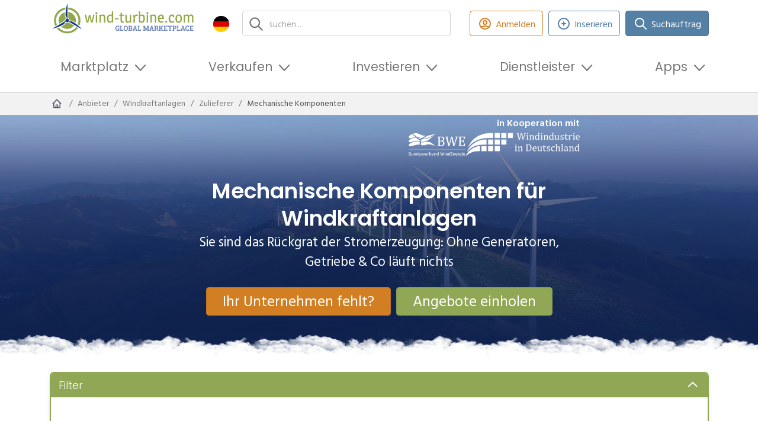

--- FILE ---
content_type: text/html; charset=UTF-8
request_url: https://wind-turbine.com/anbieter/windkraftanlagen/zulieferer/mechanische-komponenten
body_size: 24735
content:
<!DOCTYPE html PUBLIC "XSLT-compat">
<html xmlns:xi="http://www.w3.org/2001/XInclude" xmlns:php="http://php.net/xsl" xmlns:xlink="http://www.w3.org/1999/xlink" lang="de">
<head>
<!-- c: wt_controller_anbieter_list id: 6075813630346130270002b8 b:  g: grid1--><meta http-equiv="Content-Type" content="text/html; charset=utf-8">
<meta http-equiv="content-language" content="de">
<meta name="viewport" content="width=device-width, initial-scale=1">
<title>Mechanische Komponenten für Windkraftanlagen | wind-turbine.com</title>
<meta name="description" content="Suchen Sie auf wind-turbine.com nach Herstellern &amp; Lieferanten mechanischer Komponenten von Windkraftanlagen &amp; finden Sie den optimalen Partner!">
<meta name="keywords" content="">
<link rel="alternate" hreflang="de" href="https://wind-turbine.com/anbieter/windkraftanlagen/zulieferer/mechanische-komponenten">
<link rel="alternate" hreflang="en" href="https://en.wind-turbine.com/providers/wind-turbines/suppliers/mechanical-components">
<link rel="alternate" hreflang="es" href="https://es.wind-turbine.com/proveedores/instalaciones-eolicas/suministrador/componentes-mecanicos">
<link rel="alternate" hreflang="fr" href="https://fr.wind-turbine.com/prestataire/installations-eoliennes/fournisseur/composants-mecaniques">
<link rel="alternate" hreflang="it" href="https://it.wind-turbine.com/provider-di/impianti-eolici/fornitori/componenti-meccanici">
<link rel="alternate" hreflang="pl" href="https://pl.wind-turbine.com/oferent/elektrownie-wiatrowe/poddostawcy/podzespoly-mechaniczne">
<link rel="alternate" hreflang="pt" href="https://pt.wind-turbine.com/provedor-de/usinas-eolicas/fornecedores/componentes-mecanicos">
<link rel="alternate" hreflang="ru" href="https://ru.wind-turbine.com/postavshiki/vetroenergeticheskie-ustanovki/subpostavshiki/mehanicheskie-komponenty">
<link rel="alternate" hreflang="da" href="https://da.wind-turbine.com/udbyder/vindmoller/underleverandor/mekaniske-komponenter">
<link rel="alternate" hreflang="nl" href="https://nl.wind-turbine.com/aanbieder/windturbines/onderaannemer/mechanische-componenten">
<link rel="alternate" hreflang="x-default" href="https://en.wind-turbine.com/providers/wind-turbines/suppliers/mechanical-components">
<meta name="robots" content="index, follow">
<link rel="canonical" href="https://wind-turbine.com/anbieter/windkraftanlagen/zulieferer/mechanische-komponenten">
<meta name="google-site-verification" content="jwiiddhmDZHgexeONusKZrWBWiqbiyQZi0JL2uY-Mf0">
<meta property="og:title" content="Mechanische Komponenten für Windkraftanlagen | wind-turbine.com">
<meta property="og:description" content="Suchen Sie auf wind-turbine.com nach Herstellern &amp; Lieferanten mechanischer Komponenten von Windkraftanlagen &amp; finden Sie den optimalen Partner!">
<meta property="og:url" content="https://wind-turbine.com/anbieter/windkraftanlagen/zulieferer/mechanische-komponenten">
<meta property="og:site_name" content="wind-turbine.com"><link rel="stylesheet" type="text/css" href="/app/css/main.min.css?1769033679" />
<script type="text/javascript" src="/app/js/main_head.min.js?1765233643" async=""></script>

        <script>
          var gaProperty = "UA-50446824-1";
          var disableStr = "ga-disable-" + gaProperty;
          if (document.cookie.indexOf(disableStr + "=true") > -1) {
            window[disableStr] = true;
          }
          function gaOptout() {
            document.cookie = disableStr + "=true; expires=Thu, 31 Dec 2099 23:59:59 UTC; path=/";
            window[disableStr] = true;
          }
        </script>
      
        <script async src="https://www.googletagmanager.com/gtag/js?id=UA-50446824-1"></script>
        <script>
          window.dataLayer = window.dataLayer || [];
          function gtag(){dataLayer.push(arguments);}
          gtag("js", new Date());
          gtag("config", "UA-50446824-1", {
            "anonymize_ip": true,
            "custom_map": {"dimension3": "Plan: non-user"}
          });
        </script>
      
        <!-- Copyright (c) 2000-2022 etracker GmbH. All rights reserved. -->
        <!-- This material may not be reproduced, displayed, modified or distributed -->
        <!-- without the express prior written permission of the copyright holder. -->
        <script type="text/javascript">
          // var et_pagename = "";
          // var et_areas = "";
          // var et_tval = 0;
          // var et_tsale = 0;
          // var et_tonr = "";
          // var et_basket = "";
        </script>
        <script id="_etLoader" type="text/javascript" charset="UTF-8" data-block-cookies="true" data-respect-dnt="true" data-secure-code="irKv3b" src="//code.etracker.com/code/e.js" async></script>
      
        <script type="text/javascript">
        window._mfq = window._mfq || [];
        (function() {
          var mf = document.createElement("script");
          mf.type = "text/javascript"; mf.defer = true;
          mf.src = "//cdn.mouseflow.com/projects/f8e0b512-96c3-429d-875c-e02280b3f921.js";
          document.getElementsByTagName("head")[0].appendChild(mf);
        })();
        </script>
      
        <script defer src="https://measure.app.lths.cc/script.js" data-website-id="1577da71-3643-499c-b835-cb0d0c57deb5"></script>
      
<script type="text/javascript">
        var googletag = googletag || {};
        googletag.cmd = googletag.cmd || [];
        (function() {
          var gads = document.createElement('script');
          gads.async = true;
          gads.type = 'text/javascript';
          var useSSL = 'https:' == document.location.protocol;
          gads.src = (useSSL ? 'https:' : 'http:') + '//www.googletagservices.com/tag/js/gpt.js'; 
          var node = document.getElementsByTagName('script')[0];
          node.parentNode.insertBefore(gads, node);})();
        googletag.cmd.push(function() {
          	googletag.defineSlot('/16421253/wt_listbreaker_1', [[728,90],[468,60],[480,60],[480,68],[940,250]], 'x69726ca787b29').addService(googletag.pubads()).setCollapseEmptyDiv(true,true);
	googletag.defineSlot('/16421253/wt_large-mobile_1', [[320,100]], 'x69726ca787b2e').addService(googletag.pubads()).setCollapseEmptyDiv(true,true);
	googletag.defineSlot('/16421253/wt_listbreaker_2', [[728,90],[468,60],[480,60],[480,68],[940,250]], 'x69726ca79d64a').addService(googletag.pubads()).setCollapseEmptyDiv(true,true);
	googletag.defineSlot('/16421253/wt_large-mobile_2', [[320,100]], 'x69726ca79d64f').addService(googletag.pubads()).setCollapseEmptyDiv(true,true);
	googletag.defineSlot('/16421253/wt_skyscraper_1', [[120,600],[160,600]], 'x69726ca7ab82c').addService(googletag.pubads()).setCollapseEmptyDiv(true,true);
	googletag.defineSlot('/16421253/wt_skyscraper_2', [[120,600],[160,600]], 'x69726ca7ab83e').addService(googletag.pubads()).setCollapseEmptyDiv(true,true);

          	googletag.pubads().setTargeting("page_id","6075813630346130270002b8");
	googletag.pubads().setTargeting("page_type","list");
	googletag.pubads().setTargeting("language","de");
	googletag.pubads().setTargeting("plan","0");
	googletag.pubads().setTargeting("branding","0");
	googletag.pubads().setTargeting("env","prod");
	googletag.pubads().setTargeting("bread0","anbieter");
	googletag.pubads().setTargeting("bread1","windkraftanlagen");
	googletag.pubads().setTargeting("bread2","zulieferer");
	googletag.pubads().setTargeting("bread3","mechanische-komponenten");

          googletag.enableServices();
        });
      </script>
<link rel="shortcut icon" type="image/vnd.microsoft.icon" href="/app/images/favicon/favicon.ico">
<link rel="icon" type="image/ico" href="/app/images/favicon/favicon.ico">
</head>
<body class="lang-de" data-xsl="">
<div id="top"></div>
<section class="stickybar ajaxify " data-command="stickybar"><div class="container"><div class="wrapper"><div class="area">
<div class="logo"><a href="#top" class="logo-symbol"><img src="/app/images/logo-symbol.svg" class="img_fluid"></a></div>
<div class="headline"><span class="text">Mechanische Komponenten</span></div>
<div class="actions"><div class="buttons ms-auto me-0">
<a href="javascript:" class="btn btn-green-outline d-none d-lg-inline-flex ajaxify" id="" title="Anmelden" data-command="loadModal" data-param='{"url":"\/login\/modal\/form"}'><span class="icon type-heroicons-outline " data-name="user-circle"><svg xmlns="http://www.w3.org/2000/svg" width="24" height="24" viewBox="0 0 24 24" fill="none"><path d="M5.12104 17.8037C7.15267 16.6554 9.4998 16 12 16C14.5002 16 16.8473 16.6554 18.879 17.8037M15 10C15 11.6569 13.6569 13 12 13C10.3431 13 9 11.6569 9 10C9 8.34315 10.3431 7 12 7C13.6569 7 15 8.34315 15 10ZM21 12C21 16.9706 16.9706 21 12 21C7.02944 21 3 16.9706 3 12C3 7.02944 7.02944 3 12 3C16.9706 3 21 7.02944 21 12Z" stroke="#4A5568" stroke-width="2" stroke-linecap="round" stroke-linejoin="round"></path></svg></span><span class="btn-label">Anmelden</span></a><a href="/new/service-search/6075813630346130270002b8" class="btn btn-green px-4" id="" title="Angebote einholen">Angebote einholen</a><a href="javascript:" class="btn btn btn-orange px-4 ajaxify" id="" title="Ihr Unternehmen fehlt?" data-command="loadModal" data-param='{"url":"\/new\/modal\/company"}'>Ihr Unternehmen fehlt?</a>
</div></div>
</div></div></div></section><header><div class="container"><div class="row align-items-center justify-content-between">
<div class="col-6 col-md-5 col-lg-3 py-1 pe-lg-1 order-1"><a class="navbar-brand d-block" href="https://wind-turbine.com"><img src="/app/images/logo.svg" alt="wind-turbine.com"></a></div>
<div class="col col-lg col-xl py-1 px-xl-3 pe-lg-1 order-3 order-md-2"><div class="top-search"><form class="search">
<input type="text" id="search" class="form-control ajaxify" placeholder="suchen..." data-command="searchMask" data-param='{"url":"\/s\/html\/global","guid":"#x69726ca7a86b7"}'><div class="reset-btn d-none"></div>
<div class="searchresults"><div class="results" id="x69726ca7a86b7"></div></div>
</form></div></div>
<div class="col-auto col-md-auto pt-md-0 ps-1 pe-lg-1 text-start order-last text-md-end order-3 order-md-1"><div class="languagemenu dropdown">
<a class="dropdown-toggle" href="#" role="button" id="dropdownLanguageMenu" data-bs-toggle="dropdown" aria-expanded="false"><span class="icon"><img src="/app/images/flags/de.png" class="img-responsive"></span><span class="lang_text">deutsch</span></a><div class="dropdown-menu" aria-labelledby="dropdownLanguageMenu">
<a class="dropdown-item" href="https://en.wind-turbine.com/providers/wind-turbines/suppliers/mechanical-components?langswitch=en"><span class="icon"><img src="/app/images/flags/en.png" class="img-responsive"></span>english</a><a class="dropdown-item" href="https://es.wind-turbine.com/proveedores/instalaciones-eolicas/suministrador/componentes-mecanicos?langswitch=es"><span class="icon"><img src="/app/images/flags/es.png" class="img-responsive"></span>español</a><a class="dropdown-item" href="https://fr.wind-turbine.com/prestataire/installations-eoliennes/fournisseur/composants-mecaniques?langswitch=fr"><span class="icon"><img src="/app/images/flags/fr.png" class="img-responsive"></span>français</a><a class="dropdown-item" href="https://it.wind-turbine.com/provider-di/impianti-eolici/fornitori/componenti-meccanici?langswitch=it"><span class="icon"><img src="/app/images/flags/it.png" class="img-responsive"></span>italiano</a><a class="dropdown-item" href="https://pl.wind-turbine.com/oferent/elektrownie-wiatrowe/poddostawcy/podzespoly-mechaniczne?langswitch=pl"><span class="icon"><img src="/app/images/flags/pl.png" class="img-responsive"></span>polski</a><a class="dropdown-item" href="https://pt.wind-turbine.com/provedor-de/usinas-eolicas/fornecedores/componentes-mecanicos?langswitch=pt"><span class="icon"><img src="/app/images/flags/pt.png" class="img-responsive"></span>português</a><a class="dropdown-item" href="https://ru.wind-turbine.com/postavshiki/vetroenergeticheskie-ustanovki/subpostavshiki/mehanicheskie-komponenty?langswitch=ru"><span class="icon"><img src="/app/images/flags/ru.png" class="img-responsive"></span>ру́сский</a><a class="dropdown-item" href="https://da.wind-turbine.com/udbyder/vindmoller/underleverandor/mekaniske-komponenter?langswitch=da"><span class="icon"><img src="/app/images/flags/da.png" class="img-responsive"></span>dansk</a><a class="dropdown-item" href="https://nl.wind-turbine.com/aanbieder/windturbines/onderaannemer/mechanische-componenten?langswitch=nl"><span class="icon"><img src="/app/images/flags/nl.png" class="img-responsive"></span>nederlands</a>
</div>
</div></div>
<div class="col-12 col-md-auto col-xl-auto ms-auto me-0 py-1 order-lg-3 d-none d-lg-block"><div class="buttons justify-content-center justify-content-lg-end">
<div class="button"><a class="btn btn-orange-outline d-none d-lg-inline-flex ajaxify" href="" data-command="loadModal" data-param='{"url":"\/login\/modal\/form"}'><span class="icon type-heroicons-outline " data-name="user-circle"><svg xmlns="http://www.w3.org/2000/svg" width="24" height="24" viewBox="0 0 24 24" fill="none"><path d="M5.12104 17.8037C7.15267 16.6554 9.4998 16 12 16C14.5002 16 16.8473 16.6554 18.879 17.8037M15 10C15 11.6569 13.6569 13 12 13C10.3431 13 9 11.6569 9 10C9 8.34315 10.3431 7 12 7C13.6569 7 15 8.34315 15 10ZM21 12C21 16.9706 16.9706 21 12 21C7.02944 21 3 16.9706 3 12C3 7.02944 7.02944 3 12 3C16.9706 3 21 7.02944 21 12Z" stroke="#4A5568" stroke-width="2" stroke-linecap="round" stroke-linejoin="round"></path></svg></span>Anmelden</a></div>
<div class="button"><a class="btn btn-blue-outline ajaxify" href="#" data-command="loadModal" data-param='{"url":"\/new\/modal\/selection"}'><span class="icon type-heroicons-outline " data-name="plus-circle"><svg xmlns="http://www.w3.org/2000/svg" width="24" height="24" viewBox="0 0 24 24" fill="none"><path d="M12 9V12M12 12V15M12 12H15M12 12H9M21 12C21 16.9706 16.9706 21 12 21C7.02944 21 3 16.9706 3 12C3 7.02944 7.02944 3 12 3C16.9706 3 21 7.02944 21 12Z" stroke="#4A5568" stroke-width="2" stroke-linecap="round" stroke-linejoin="round"></path></svg></span>Inserieren</a></div>
<div class="button">
<a class="btn btn-blue" href="/match"><span class="icon type-heroicons-outline " data-name="search"><svg xmlns="http://www.w3.org/2000/svg" width="24" height="24" viewBox="0 0 24 24" fill="none"><path d="M21 21L15 15M17 10C17 13.866 13.866 17 10 17C6.13401 17 3 13.866 3 10C3 6.13401 6.13401 3 10 3C13.866 3 17 6.13401 17 10Z" stroke="#4A5568" stroke-width="2" stroke-linecap="round" stroke-linejoin="round"></path></svg></span>Suchauftrag</a><div class="btn-dropdown"><div class="match-dropdown">
<div class="header">
<div class="wtmatch">wind-turbine<span class="wtmatch-brand">Match</span></div>
<div class="subtitle">Mit uns finden Sie den passenden Anbieter!</div>
</div>
<div class="body">
<div class="text">Erstellen Sie eine Anfrage und wir vermitteln Ihnen <strong>kostenfrei</strong> relevante Anbieter.</div>
<div class="buttons "><a href="/match" class="btn btn-blue w-100 fw-bold" id="" title="Jetzt Anfrage erstellen">Jetzt Anfrage erstellen</a></div>
<div class="footer-text"><ul class="tick"><li>kostenfrei</li><li>schnell & einfach</li><li>verifizierte Anbieter</li><li>unverbindlich</ul></div>
</div>
</div></div>
</div>
</div></div>
<div class="col-auto d-flex d-lg-none py-1 order-2">
<div class="my-auto me-2"><a class="px-3  ajaxify" href="" data-command="loadModal" data-param='{"url":"\/login\/modal\/form"}'><span class="icon type-heroicons-outline " data-name="user-circle"><svg xmlns="http://www.w3.org/2000/svg" width="24" height="24" viewBox="0 0 24 24" fill="none"><path d="M5.12104 17.8037C7.15267 16.6554 9.4998 16 12 16C14.5002 16 16.8473 16.6554 18.879 17.8037M15 10C15 11.6569 13.6569 13 12 13C10.3431 13 9 11.6569 9 10C9 8.34315 10.3431 7 12 7C13.6569 7 15 8.34315 15 10ZM21 12C21 16.9706 16.9706 21 12 21C7.02944 21 3 16.9706 3 12C3 7.02944 7.02944 3 12 3C16.9706 3 21 7.02944 21 12Z" stroke="#4A5568" stroke-width="2" stroke-linecap="round" stroke-linejoin="round"></path></svg></span><span class="d-none d-md-inline-block ms-2">Anmelden</span></a></div>
<nav class="mainmenu navbar navbar-light bg-faded navbar-expand-lg"><button class="navbar-toggler ms-auto" data-bs-toggle="collapse" data-bs-target="#idm46715886229184" aria-controls="navbarSupportedContent" aria-expanded="false" aria-label="Toggle navigation"><span class="navbar-toggler-icon"></span></button></nav>
</div>
<div class="col-12 order-last pb-2"><nav class="mainmenu navbar navbar-light bg-faded navbar-expand-lg"><div class="collapse navbar-collapse" id="idm46715886229184">
<ul class="navbar-nav">
<li class="nav-item dropdown ">
<a class="nav-link dropdown-toggle " href="#" id="idm46715880334240" data-bs-toggle="dropdown" aria-expanded="false" role="button">Marktplatz</a><div class="dropdown-menu" aria-labelledby="idm46715880334240">
<a class="dropdown-item " href="/windkraftanlagen/mit-standort"><div class="icon-wrap"><span class="icon type-default full" data-name="wka-park"><svg xmlns="http://www.w3.org/2000/svg" xmlns:serif="http://www.serif.com/" width="100%" height="100%" viewBox="0 0 31 31" version="1.1" xml:space="preserve" style="fill-rule:evenodd;clip-rule:evenodd;stroke-linejoin:round;stroke-miterlimit:2;">
          <g opacity="0.7">
              <g>
                  <path d="M21.057,15.379c-0.415,-0.267 -0.815,-0.514 -1.183,-0.728c-0.244,-0.144 -0.477,-0.265 -0.698,-0.368c-0.635,0.407 -1.313,0.881 -1.912,1.341l0.008,0.182c0.325,0.31 0.55,0.573 0.626,0.758c0.103,0.071 0.213,0.142 0.328,0.213c0.976,-0.419 2.025,-0.938 2.799,-1.379c0.011,-0.006 0.022,-0.013 0.032,-0.019Z"></path>
                  <path d="M23.849,17.341c-0.401,-0.308 -0.829,-0.623 -1.265,-0.93l-0.109,2.481c0.514,0.219 1.011,0.419 1.468,0.584l-0.094,-2.135Z"></path>
                  <path d="M16.344,17.466c-0.449,0.118 -0.758,0.138 -0.828,0.01c-0.087,-0.157 0.19,-0.511 0.666,-0.952c0.041,0.014 0.082,0.029 0.123,0.042l0.039,0.9Z"></path>
                  <path d="M23.99,20.546l0.164,3.723c-0,-0 -0.397,0.233 -0.958,0.233c-0.56,0 -0.957,-0.233 -0.957,-0.233l0.19,-4.32c0.553,0.229 1.083,0.433 1.561,0.597Z"></path>
                  <path d="M22.636,15.233l0.046,-1.049c0.164,0.07 0.327,0.116 0.514,0.116c0.187,0 0.35,-0.023 0.514,-0.116l0.082,1.873c-0.377,-0.278 -0.767,-0.556 -1.156,-0.824Z"></path>
                  <path d="M20.182,13.675c0.741,-0.415 1.332,-0.543 1.754,-0.565c0.023,0.421 0.256,0.794 0.56,1.004c-0.123,0.197 -0.305,0.414 -0.566,0.643c-0.544,-0.36 -1.072,-0.69 -1.549,-0.968c-0.067,-0.04 -0.133,-0.078 -0.199,-0.114Z"></path>
                  <path d="M23.196,11.802c-0.21,0 -0.396,0.047 -0.583,0.14c-0.187,-0.396 -0.374,-1.027 -0.374,-1.937c-0,-2.125 0.42,-5.813 0.957,-5.813c0.537,0 0.958,3.688 0.958,5.813c-0,0.934 -0.164,1.541 -0.374,1.937c-0.187,-0.093 -0.374,-0.14 -0.584,-0.14Z"></path>
                  <path d="M26.301,13.741c1.844,1.073 4.832,3.291 4.529,3.712c-0.256,0.466 -3.665,-1.028 -5.509,-2.078c-0.794,-0.444 -1.214,-0.911 -1.471,-1.284c0.35,-0.21 0.56,-0.56 0.584,-0.981c0.443,0.023 1.074,0.163 1.867,0.631Z"></path>
                  <path d="M23.196,12.153c0.14,0 0.281,0.023 0.397,0.093c0.303,0.141 0.514,0.467 0.514,0.818l-0,0.069c-0.024,0.281 -0.187,0.537 -0.398,0.677c0,0.024 -0.023,0.024 -0.023,0.024c-0.14,0.093 -0.303,0.14 -0.49,0.14c-0.187,-0 -0.35,-0.047 -0.49,-0.14c0,-0.024 -0.024,-0.024 -0.024,-0.024c-0.233,-0.14 -0.373,-0.396 -0.396,-0.677l-0,-0.069c-0,-0.351 0.21,-0.677 0.514,-0.818c0.116,-0.07 0.256,-0.093 0.396,-0.093Z"></path>
              </g>
          </g>
          <g opacity="0.8">
              <g>
                  <path d="M9.701,15.539c-0.486,0.316 -0.985,0.657 -1.472,1.005l-0.112,2.549c0.554,-0.229 1.134,-0.487 1.707,-0.755l-0.123,-2.799Z"></path>
                  <path d="M14.779,13.837c0.04,0.186 0.142,0.351 0.274,0.465c0.05,0.012 0.1,0.029 0.148,0.049c0.105,0.045 0.208,0.084 0.328,0.084c0.026,-0 0.052,0.001 0.077,0c-0.268,-0.2 -0.546,-0.401 -0.827,-0.598Z"></path>
                  <path d="M14.04,14.633c-0.157,-0.252 -0.259,-0.549 -0.276,-0.864c-0.537,0.028 -1.27,0.178 -2.178,0.642c0.638,0.358 1.418,0.754 2.211,1.122l0.013,-0.305c0.01,-0.221 0.092,-0.429 0.23,-0.595Z"></path>
                  <path d="M16.182,16.524c-0.333,-0.117 -0.697,-0.257 -1.076,-0.414c0.113,-0.141 0.209,-0.277 0.29,-0.406c0.046,-0.073 0.081,-0.15 0.106,-0.229c0.028,0.082 0.068,0.159 0.118,0.232c0.161,0.235 0.361,0.493 0.62,0.764c-0.02,0.018 -0.039,0.035 -0.058,0.053Z"></path>
                  <path d="M10.639,13.791c-0.42,-0.337 -0.694,-0.664 -0.888,-0.946c0.409,-0.246 0.654,-0.654 0.681,-1.145c0.518,0.027 1.254,0.19 2.181,0.736c0.2,0.116 0.411,0.244 0.629,0.38c-0.679,0.099 -1.551,0.358 -2.592,0.969c-0.004,0.002 -0.007,0.004 -0.011,0.006Z"></path>
                  <path d="M8.285,15.289l0.102,-2.335c0.192,0.081 0.382,0.136 0.6,0.136c0.218,-0 0.409,-0.027 0.6,-0.136l0.063,1.432c-0.442,0.279 -0.904,0.585 -1.365,0.903Z"></path>
                  <path d="M17.272,15.806c0.325,0.31 0.55,0.573 0.626,0.758c-0.233,-0.16 -0.436,-0.32 -0.613,-0.477l-0.013,-0.281Z"></path>
                  <path d="M16.305,16.566c-0.041,-0.013 -0.082,-0.028 -0.123,-0.042c0.019,-0.018 0.038,-0.035 0.058,-0.053c0.021,0.021 0.042,0.043 0.063,0.065l0.002,0.03Z"></path>
                  <path d="M9.871,19.412l0.234,5.318c0,-0 -0.463,0.273 -1.118,0.273c-0.654,-0 -1.118,-0.273 -1.118,-0.273l0.2,-4.548c0.577,-0.229 1.191,-0.491 1.802,-0.77Z"></path>
                  <path d="M8.987,10.172c-0.245,0 -0.463,0.055 -0.681,0.164c-0.218,-0.463 -0.437,-1.199 -0.437,-2.263c0,-2.48 0.491,-6.787 1.118,-6.787c0.627,-0 1.118,4.307 1.118,6.787c0,1.091 -0.191,1.8 -0.436,2.263c-0.218,-0.109 -0.437,-0.164 -0.682,-0.164Z"></path>
                  <path d="M7.515,11.7c0.027,0.491 0.3,0.926 0.654,1.172c-0.272,0.436 -0.791,0.954 -1.717,1.499c-2.154,1.227 -6.134,2.972 -6.434,2.426c-0.299,-0.545 3.163,-3.134 5.316,-4.361c0.927,-0.546 1.663,-0.709 2.181,-0.736Z"></path>
                  <path d="M8.987,10.582c0.164,-0 0.328,0.027 0.464,0.109c0.354,0.164 0.6,0.545 0.6,0.954l-0,0.082c-0.028,0.327 -0.219,0.627 -0.465,0.79c0,0.028 -0.026,0.028 -0.026,0.028c-0.164,0.109 -0.355,0.163 -0.573,0.163c-0.218,-0 -0.408,-0.054 -0.572,-0.163c-0,-0.028 -0.028,-0.028 -0.028,-0.028c-0.273,-0.163 -0.436,-0.463 -0.463,-0.79l-0,-0.082c-0,-0.409 0.245,-0.79 0.6,-0.954c0.136,-0.082 0.3,-0.109 0.463,-0.109Z"></path>
              </g>
          </g>
          <g>
              <g>
                  <path d="M15.529,11.938c0.293,-0 0.555,0.065 0.816,0.196c0.294,-0.555 0.524,-1.404 0.524,-2.712c-0,-2.974 -0.589,-8.136 -1.34,-8.136c-0.752,-0 -1.34,5.162 -1.34,8.136c-0,1.274 0.261,2.157 0.523,2.712c0.261,-0.131 0.523,-0.196 0.817,-0.196Z" style="fill-rule:nonzero;"></path>
                  <path d="M13.764,13.769c-0.621,0.032 -1.503,0.228 -2.614,0.882c-2.582,1.471 -6.731,4.574 -6.372,5.228c0.359,0.654 5.13,-1.438 7.712,-2.908c1.11,-0.654 1.732,-1.275 2.058,-1.797c-0.425,-0.295 -0.752,-0.817 -0.784,-1.405Z" style="fill-rule:nonzero;"></path>
                  <path d="M19.874,14.651c-1.11,-0.654 -1.992,-0.85 -2.613,-0.882c-0.033,0.588 -0.327,1.078 -0.817,1.372c0.359,0.523 0.948,1.176 2.058,1.797c2.582,1.47 7.353,3.562 7.712,2.909c0.425,-0.589 -3.758,-3.693 -6.34,-5.196Z" style="fill-rule:nonzero;"></path>
                  <path d="M15.529,15.435c-0.262,-0 -0.49,-0.066 -0.72,-0.163l-0.62,14.115c-0,0 0.555,0.327 1.34,0.327c0.784,0 1.34,-0.327 1.34,-0.327l-0.621,-14.115c-0.229,0.13 -0.458,0.163 -0.719,0.163Z" style="fill-rule:nonzero;"></path>
                  <path d="M15.529,12.429c-0.197,-0 -0.393,0.032 -0.556,0.131c-0.425,0.196 -0.719,0.652 -0.719,1.143l0,0.098c0.032,0.392 0.228,0.751 0.555,0.948c0,-0 0.034,-0 0.034,0.033c0.196,0.13 0.424,0.195 0.686,0.195c0.261,-0 0.49,-0.065 0.686,-0.195c-0,-0 0.032,-0 0.032,-0.033c0.295,-0.197 0.523,-0.556 0.556,-0.948l0,-0.098c0,-0.491 -0.295,-0.947 -0.719,-1.143c-0.163,-0.099 -0.359,-0.131 -0.555,-0.131Z" style="fill-rule:nonzero;"></path>
              </g>
          </g>
      </svg></span></div>
<div class="text">
<div class="headline">Windparks</div>
<span>Bestehende Windparks mit Standort finden</span>
</div></a><a class="dropdown-item " href="/windkraftanlagen"><div class="icon-wrap"><span class="icon type-default " data-name="wka"><svg xmlns="http://www.w3.org/2000/svg" width="24px" height="24px" viewBox="0 0 65.76 57.28"><path d="M50.06,49.66a5.42,5.42,0,0,1,2.5.6c.9-1.7,1.6-4.3,1.6-8.3,0-9.1-1.8-24.9-4.1-24.9S46,32.86,46,42a19.43,19.43,0,0,0,1.6,8.3A5.42,5.42,0,0,1,50.06,49.66Z" transform="translate(-17.1 -17.06)"></path><path d="M44.66,55.26a17.67,17.67,0,0,0-8,2.7c-7.9,4.5-20.6,14-19.5,16s15.7-4.4,23.6-8.9c3.4-2,5.3-3.9,6.3-5.5A5.71,5.71,0,0,1,44.66,55.26Z" transform="translate(-17.1 -17.06)"></path><path d="M63.36,58a17.67,17.67,0,0,0-8-2.7,5.1,5.1,0,0,1-2.5,4.2,17.83,17.83,0,0,0,6.3,5.5c7.9,4.5,22.5,10.9,23.6,8.9C84.06,72.06,71.26,62.56,63.36,58Z" transform="translate(-17.1 -17.06)"></path><path d="M50,51.06a3.32,3.32,0,0,0-1.74.41A4,4,0,0,0,46,55.06v.31a3.77,3.77,0,0,0,1.74,3,.11.11,0,0,1,.11.11,4.09,4.09,0,0,0,4.3,0,.11.11,0,0,0,.11-.11,4.06,4.06,0,0,0,1.74-3v-.31a4,4,0,0,0-2.26-3.59A3.32,3.32,0,0,0,50,51.06Z" transform="translate(-17.1 -17.06)"></path></svg></span></div>
<div class="text">
<div class="headline">Windkraftanlagen</div>
<span>Gebrauchte Windkraftanlagen finden</span>
</div></a><a class="dropdown-item " href="/rtb-windprojekt-42mw-nordostdeutschland"><div class="icon-wrap"><span class="icon type-heroicons-outline " data-name="cube-transparent"><svg xmlns="http://www.w3.org/2000/svg" width="24" height="24" viewBox="0 0 24 24" fill="none"><path d="M14 10L12 11M12 11L10 10M12 11V13.5M20 7L18 8M20 7L18 6M20 7V9.5M14 4L12 3L10 4M4 7L6 6M4 7L6 8M4 7V9.5M12 21L10 20M12 21L14 20M12 21V18.5M6 18L4 17V14.5M18 18L20 17V14.5" stroke="#374151" stroke-width="2" stroke-linecap="round" stroke-linejoin="round"></path></svg></span></div>
<div class="text">
<div class="headline">Ready to Build<span class="badge bg-primary ms-2">new</span>
</div>
<span>Vollständig genehmigte &amp; baureife Windprojekte</span>
</div></a><a class="dropdown-item " href="/marktplatz/windflaeche"><div class="icon-wrap"><span class="icon type-default " data-name="area"><svg xmlns="http://www.w3.org/2000/svg" xmlns:serif="http://www.serif.com/" width="24" height="24" viewBox="0 0 700 700" version="1.1" xml:space="preserve" style="fill-rule:evenodd;clip-rule:evenodd;stroke-linejoin:round;stroke-miterlimit:2;">
        <g>
          <g transform="matrix(1.29534,0,0,1.26226,-103.368,-3.43383)">
            <path d="M547.56,316.38L517.638,298.189L487.712,280.001L517.638,261.813L547.56,243.618L607.412,280.001L547.56,316.38Z" style="fill-rule:nonzero;"></path>
          </g>
          <g transform="matrix(1.29534,0,0,1.26226,-103.368,-3.43383)">
            <path d="M350,356.41L320.074,338.222L290.152,320.027L320.074,301.839L350,283.655L379.926,301.839L409.852,320.027L379.926,338.222L350,356.41Z" style="fill-rule:nonzero;"></path>
          </g>
          <g transform="matrix(1.29534,0,0,1.26226,-103.368,-3.43383)">
            <path d="M224.3,280L254.222,261.812L284.148,243.617L314.074,261.812L343.996,280L314.074,298.188L284.148,316.372L238.507,288.638L224.3,280Z" style="fill-rule:nonzero;"></path>
          </g>
          <g transform="matrix(1.29534,0,0,1.26226,-103.368,-3.43383)">
            <path d="M350,203.59L379.926,221.778L409.852,239.969L350,276.344L320.074,258.156L290.152,239.968L320.074,221.777L350,203.59Z" style="fill-rule:nonzero;"></path>
          </g>
          <g transform="matrix(1.29534,0,0,1.26226,-103.368,-3.43383)">
            <path d="M415.86,316.37L385.934,298.186L356.008,279.998L385.934,261.81L415.86,243.615L445.786,261.81L475.708,279.998L461.501,288.635L415.86,316.37Z" style="fill-rule:nonzero;"></path>
          </g>
          <g transform="matrix(1.29534,0,0,1.26226,-103.368,-3.43383)">
            <path d="M541.56,239.97L511.634,258.158L481.712,276.346L421.86,239.971L481.712,203.588L541.56,239.97Z" style="fill-rule:nonzero;"></path>
          </g>
          <g transform="matrix(1.29534,0,0,1.26226,-103.368,-3.43383)">
            <path d="M445.78,218.12L415.854,236.308L385.928,218.12L356.002,199.936L385.928,181.741L415.854,163.553L475.702,199.936L445.78,218.12Z" style="fill-rule:nonzero;"></path>
          </g>
          <g transform="matrix(1.29534,0,0,1.26226,-103.368,-3.43383)">
            <path d="M350,123.54L409.852,159.911L379.926,178.106L350,196.297L320.074,178.106L290.152,159.911L350,123.54Z" style="fill-rule:nonzero;"></path>
          </g>
          <g transform="matrix(1.29534,0,0,1.26226,-103.368,-3.43383)">
            <path d="M284.14,163.56L314.066,181.748L343.988,199.943L314.066,218.127L284.14,236.315L254.214,218.127L224.292,199.943L284.14,163.56Z" style="fill-rule:nonzero;"></path>
          </g>
          <g transform="matrix(1.29534,0,0,1.26226,-103.368,-3.43383)">
            <path d="M218.29,203.59L278.142,239.973L218.29,276.348L188.368,258.16L158.442,239.972L218.29,203.59Z" style="fill-rule:nonzero;"></path>
          </g>
          <g transform="matrix(1.29534,0,0,1.26226,-103.368,-3.43383)">
            <path d="M92.586,280L152.438,243.617L182.36,261.812L212.286,280L182.36,298.188L152.438,316.379L92.586,280Z" style="fill-rule:nonzero;"></path>
          </g>
          <g transform="matrix(1.29534,0,0,1.26226,-103.368,-3.43383)">
            <path d="M188.37,301.84L218.292,283.656L233.769,293.058L278.144,320.027L261.175,330.343L218.292,356.409L158.444,320.026L188.37,301.84Z" style="fill-rule:nonzero;"></path>
          </g>
          <g transform="matrix(1.29534,0,0,1.26226,-103.368,-3.43383)">
            <path d="M266.3,334.52L284.144,323.676L314.07,341.864L343.992,360.055L314.07,378.243L284.144,396.431L224.296,360.056L266.3,334.52Z" style="fill-rule:nonzero;"></path>
          </g>
          <g transform="matrix(1.29534,0,0,1.26226,-103.368,-3.43383)">
            <path d="M350,436.46L290.152,400.081L320.074,381.893L350,363.702L379.926,381.893L409.852,400.081L350,436.46Z" style="fill-rule:nonzero;"></path>
          </g>
          <g transform="matrix(1.29534,0,0,1.26226,-103.368,-3.43383)">
            <path d="M415.86,396.43L356.008,360.055L385.934,341.864L415.86,323.676L433.696,334.52L475.708,360.055L415.86,396.43Z" style="fill-rule:nonzero;"></path>
          </g>
          <g transform="matrix(1.29534,0,0,1.26226,-103.368,-3.43383)">
            <path d="M481.71,356.41L438.827,330.344L421.858,320.028L466.233,293.059L481.71,283.657L511.632,301.841L541.558,320.029L481.71,356.41Z" style="fill-rule:nonzero;"></path>
          </g>
        </g>
      </svg></span></div>
<div class="text">
<div class="headline">Windflächen</div>
<span>Vorgeprüfte Flächen für Windparks sichern</span>
</div></a><a class="dropdown-item " href="/marktplatz/komponenten"><div class="icon-wrap"><span class="icon type-default " data-name="gear"><svg xmlns="http://www.w3.org/2000/svg" width="24px" height="24px" viewBox="0 0 15 15"><path fill="none" d="M13.76,7.5A1.93,1.93,0,0,1,15,5.7a7.53,7.53,0,0,0-.93-2.23,1.89,1.89,0,0,1-.78.17A1.92,1.92,0,0,1,11.53.93,7.53,7.53,0,0,0,9.3,0,1.93,1.93,0,0,1,6.81,1.11,2,2,0,0,1,5.7,0,7.53,7.53,0,0,0,3.47.93a1.92,1.92,0,0,1-1,2.54,1.89,1.89,0,0,1-.78.17,2,2,0,0,1-.79-.17A7.78,7.78,0,0,0,0,5.7,1.93,1.93,0,0,1,1.11,8.19,2,2,0,0,1,0,9.3a7.53,7.53,0,0,0,.93,2.23,1.93,1.93,0,0,1,2.54,2.54A7.53,7.53,0,0,0,5.7,15a1.92,1.92,0,0,1,3.59,0,7.53,7.53,0,0,0,2.23-.93,1.93,1.93,0,0,1,2.55-2.54A7.81,7.81,0,0,0,15,9.3,2,2,0,0,1,13.76,7.5ZM7.53,10.62A3.13,3.13,0,1,1,10.66,7.5a3.13,3.13,0,0,1-3.13,3.12Z"></path></svg></span></div>
<div class="text">
<div class="headline">Ersatzteile</div>
<span>Neue und gebrauchte Ersatzteile für Windkraftanlagen finden</span>
</div></a><a class="dropdown-item " href="/leads"><div class="icon-wrap"><span class="icon type-default full" data-name="search-request"><svg xmlns="http://www.w3.org/2000/svg" xmlns:serif="http://www.serif.com/" width="100%" height="100%" viewBox="0 0 839 839" version="1.1" xml:space="preserve" style="fill-rule:evenodd;clip-rule:evenodd;stroke-linejoin:round;stroke-miterlimit:2;">
          <path d="M689.803,410.248l67.107,-67.078c4.462,-4.607 6.936,-10.791 6.882,-17.204l-0,-203.174c0,-26.013 -21.298,-47.466 -47.31,-47.654l-203.518,0c-6.427,-0.131 -12.64,2.354 -17.204,6.882l-406.176,406.003c-9.421,8.96 -14.76,21.407 -14.76,34.408c-0,13.001 5.339,25.447 14.76,34.407l193.54,192.679c8.906,8.937 21.017,13.966 33.633,13.966c12.617,-0 24.727,-5.029 33.633,-13.966l51.558,-51.536c-88.779,-30.582 -152.491,-114.797 -152.491,-213.88c-0,-124.917 101.246,-226.315 226.315,-226.315c99.216,-0 183.457,63.737 214.031,152.462Zm-52.458,-150.172c-1.893,0.206 -3.796,0.309 -5.7,0.309c-28.973,-0 -52.815,-23.842 -52.815,-52.815c0,-28.973 23.842,-52.815 52.815,-52.815c26.786,0 49.546,20.378 52.494,47.001c0.515,3.825 0.515,7.702 0,11.527c-2.733,24.531 -22.263,44.06 -46.794,46.793Z"></path>
          <path d="M619.482,480.539c-0.897,-36.942 -15.742,-71.671 -42.052,-97.966l-0.004,-0.004c-27.144,-27.143 -63.258,-42.1 -101.654,-42.1c-38.398,0 -74.514,14.959 -101.675,42.104l-0.022,0.023c-27.132,27.024 -42.074,63.126 -42.074,101.505c0,38.269 14.961,74.377 42.1,101.533c26.336,26.319 61.092,41.164 98.183,42.041l147.198,-147.136Z"></path>
          <path d="M417.072,682.864c18.609,5.476 38.309,8.414 58.7,8.414c49.554,0 94.914,-17.332 130.671,-46.312l105.966,107.318c4.333,4.61 10.279,6.898 16.102,6.898c5.564,0 11.11,-2.028 15.305,-6.083c8.944,-8.528 9.204,-22.62 0.815,-31.546l-106.92,-108.272c28.304,-35.479 45.377,-80.44 45.377,-129.318c-0,-20.353 -2.935,-40.02 -8.405,-58.601l-37.527,37.511c0.908,6.987 1.369,14.074 1.369,21.228c0,43.471 -16.916,84.358 -47.664,114.968c-30.731,30.73 -71.619,47.647 -115.089,47.647c-7.141,0 -14.212,-0.456 -21.181,-1.356l-37.519,37.504Z"></path>
          <path d="M674.683,425.362c-25.283,-85.888 -104.734,-148.576 -198.911,-148.576c-114.569,-0 -207.315,92.885 -207.315,207.315c-0,94.05 62.67,173.471 148.615,198.763l37.519,-37.504c-35.449,-4.575 -68.228,-20.609 -93.925,-46.291c-30.731,-30.748 -47.665,-71.636 -47.665,-114.968c0,-43.47 16.934,-84.358 47.665,-114.967c30.748,-30.731 71.636,-47.665 115.106,-47.665c43.47,0 84.358,16.934 115.089,47.665c25.671,25.657 41.702,58.407 46.295,93.739l37.527,-37.511Z"></path>
      </svg></span></div>
<div class="text">
<div class="headline">Aktuelle Suchaufträge</div>
<span>Aktuelle Geschäftschancen zu Windkraftanlagen, Ersatzteilen und Dienstleistungen</span>
</div></a>
</div>
</li>
<li class="nav-item dropdown ">
<a class="nav-link dropdown-toggle " href="#" id="idm46715906203952" data-bs-toggle="dropdown" aria-expanded="false" role="button">Verkaufen</a><div class="dropdown-menu" aria-labelledby="idm46715906203952">
<a class="dropdown-item " href="/windpark-verkaufen"><div class="icon-wrap"><span class="icon type-default full" data-name="wka-park"><svg xmlns="http://www.w3.org/2000/svg" xmlns:serif="http://www.serif.com/" width="100%" height="100%" viewBox="0 0 31 31" version="1.1" xml:space="preserve" style="fill-rule:evenodd;clip-rule:evenodd;stroke-linejoin:round;stroke-miterlimit:2;">
          <g opacity="0.7">
              <g>
                  <path d="M21.057,15.379c-0.415,-0.267 -0.815,-0.514 -1.183,-0.728c-0.244,-0.144 -0.477,-0.265 -0.698,-0.368c-0.635,0.407 -1.313,0.881 -1.912,1.341l0.008,0.182c0.325,0.31 0.55,0.573 0.626,0.758c0.103,0.071 0.213,0.142 0.328,0.213c0.976,-0.419 2.025,-0.938 2.799,-1.379c0.011,-0.006 0.022,-0.013 0.032,-0.019Z"></path>
                  <path d="M23.849,17.341c-0.401,-0.308 -0.829,-0.623 -1.265,-0.93l-0.109,2.481c0.514,0.219 1.011,0.419 1.468,0.584l-0.094,-2.135Z"></path>
                  <path d="M16.344,17.466c-0.449,0.118 -0.758,0.138 -0.828,0.01c-0.087,-0.157 0.19,-0.511 0.666,-0.952c0.041,0.014 0.082,0.029 0.123,0.042l0.039,0.9Z"></path>
                  <path d="M23.99,20.546l0.164,3.723c-0,-0 -0.397,0.233 -0.958,0.233c-0.56,0 -0.957,-0.233 -0.957,-0.233l0.19,-4.32c0.553,0.229 1.083,0.433 1.561,0.597Z"></path>
                  <path d="M22.636,15.233l0.046,-1.049c0.164,0.07 0.327,0.116 0.514,0.116c0.187,0 0.35,-0.023 0.514,-0.116l0.082,1.873c-0.377,-0.278 -0.767,-0.556 -1.156,-0.824Z"></path>
                  <path d="M20.182,13.675c0.741,-0.415 1.332,-0.543 1.754,-0.565c0.023,0.421 0.256,0.794 0.56,1.004c-0.123,0.197 -0.305,0.414 -0.566,0.643c-0.544,-0.36 -1.072,-0.69 -1.549,-0.968c-0.067,-0.04 -0.133,-0.078 -0.199,-0.114Z"></path>
                  <path d="M23.196,11.802c-0.21,0 -0.396,0.047 -0.583,0.14c-0.187,-0.396 -0.374,-1.027 -0.374,-1.937c-0,-2.125 0.42,-5.813 0.957,-5.813c0.537,0 0.958,3.688 0.958,5.813c-0,0.934 -0.164,1.541 -0.374,1.937c-0.187,-0.093 -0.374,-0.14 -0.584,-0.14Z"></path>
                  <path d="M26.301,13.741c1.844,1.073 4.832,3.291 4.529,3.712c-0.256,0.466 -3.665,-1.028 -5.509,-2.078c-0.794,-0.444 -1.214,-0.911 -1.471,-1.284c0.35,-0.21 0.56,-0.56 0.584,-0.981c0.443,0.023 1.074,0.163 1.867,0.631Z"></path>
                  <path d="M23.196,12.153c0.14,0 0.281,0.023 0.397,0.093c0.303,0.141 0.514,0.467 0.514,0.818l-0,0.069c-0.024,0.281 -0.187,0.537 -0.398,0.677c0,0.024 -0.023,0.024 -0.023,0.024c-0.14,0.093 -0.303,0.14 -0.49,0.14c-0.187,-0 -0.35,-0.047 -0.49,-0.14c0,-0.024 -0.024,-0.024 -0.024,-0.024c-0.233,-0.14 -0.373,-0.396 -0.396,-0.677l-0,-0.069c-0,-0.351 0.21,-0.677 0.514,-0.818c0.116,-0.07 0.256,-0.093 0.396,-0.093Z"></path>
              </g>
          </g>
          <g opacity="0.8">
              <g>
                  <path d="M9.701,15.539c-0.486,0.316 -0.985,0.657 -1.472,1.005l-0.112,2.549c0.554,-0.229 1.134,-0.487 1.707,-0.755l-0.123,-2.799Z"></path>
                  <path d="M14.779,13.837c0.04,0.186 0.142,0.351 0.274,0.465c0.05,0.012 0.1,0.029 0.148,0.049c0.105,0.045 0.208,0.084 0.328,0.084c0.026,-0 0.052,0.001 0.077,0c-0.268,-0.2 -0.546,-0.401 -0.827,-0.598Z"></path>
                  <path d="M14.04,14.633c-0.157,-0.252 -0.259,-0.549 -0.276,-0.864c-0.537,0.028 -1.27,0.178 -2.178,0.642c0.638,0.358 1.418,0.754 2.211,1.122l0.013,-0.305c0.01,-0.221 0.092,-0.429 0.23,-0.595Z"></path>
                  <path d="M16.182,16.524c-0.333,-0.117 -0.697,-0.257 -1.076,-0.414c0.113,-0.141 0.209,-0.277 0.29,-0.406c0.046,-0.073 0.081,-0.15 0.106,-0.229c0.028,0.082 0.068,0.159 0.118,0.232c0.161,0.235 0.361,0.493 0.62,0.764c-0.02,0.018 -0.039,0.035 -0.058,0.053Z"></path>
                  <path d="M10.639,13.791c-0.42,-0.337 -0.694,-0.664 -0.888,-0.946c0.409,-0.246 0.654,-0.654 0.681,-1.145c0.518,0.027 1.254,0.19 2.181,0.736c0.2,0.116 0.411,0.244 0.629,0.38c-0.679,0.099 -1.551,0.358 -2.592,0.969c-0.004,0.002 -0.007,0.004 -0.011,0.006Z"></path>
                  <path d="M8.285,15.289l0.102,-2.335c0.192,0.081 0.382,0.136 0.6,0.136c0.218,-0 0.409,-0.027 0.6,-0.136l0.063,1.432c-0.442,0.279 -0.904,0.585 -1.365,0.903Z"></path>
                  <path d="M17.272,15.806c0.325,0.31 0.55,0.573 0.626,0.758c-0.233,-0.16 -0.436,-0.32 -0.613,-0.477l-0.013,-0.281Z"></path>
                  <path d="M16.305,16.566c-0.041,-0.013 -0.082,-0.028 -0.123,-0.042c0.019,-0.018 0.038,-0.035 0.058,-0.053c0.021,0.021 0.042,0.043 0.063,0.065l0.002,0.03Z"></path>
                  <path d="M9.871,19.412l0.234,5.318c0,-0 -0.463,0.273 -1.118,0.273c-0.654,-0 -1.118,-0.273 -1.118,-0.273l0.2,-4.548c0.577,-0.229 1.191,-0.491 1.802,-0.77Z"></path>
                  <path d="M8.987,10.172c-0.245,0 -0.463,0.055 -0.681,0.164c-0.218,-0.463 -0.437,-1.199 -0.437,-2.263c0,-2.48 0.491,-6.787 1.118,-6.787c0.627,-0 1.118,4.307 1.118,6.787c0,1.091 -0.191,1.8 -0.436,2.263c-0.218,-0.109 -0.437,-0.164 -0.682,-0.164Z"></path>
                  <path d="M7.515,11.7c0.027,0.491 0.3,0.926 0.654,1.172c-0.272,0.436 -0.791,0.954 -1.717,1.499c-2.154,1.227 -6.134,2.972 -6.434,2.426c-0.299,-0.545 3.163,-3.134 5.316,-4.361c0.927,-0.546 1.663,-0.709 2.181,-0.736Z"></path>
                  <path d="M8.987,10.582c0.164,-0 0.328,0.027 0.464,0.109c0.354,0.164 0.6,0.545 0.6,0.954l-0,0.082c-0.028,0.327 -0.219,0.627 -0.465,0.79c0,0.028 -0.026,0.028 -0.026,0.028c-0.164,0.109 -0.355,0.163 -0.573,0.163c-0.218,-0 -0.408,-0.054 -0.572,-0.163c-0,-0.028 -0.028,-0.028 -0.028,-0.028c-0.273,-0.163 -0.436,-0.463 -0.463,-0.79l-0,-0.082c-0,-0.409 0.245,-0.79 0.6,-0.954c0.136,-0.082 0.3,-0.109 0.463,-0.109Z"></path>
              </g>
          </g>
          <g>
              <g>
                  <path d="M15.529,11.938c0.293,-0 0.555,0.065 0.816,0.196c0.294,-0.555 0.524,-1.404 0.524,-2.712c-0,-2.974 -0.589,-8.136 -1.34,-8.136c-0.752,-0 -1.34,5.162 -1.34,8.136c-0,1.274 0.261,2.157 0.523,2.712c0.261,-0.131 0.523,-0.196 0.817,-0.196Z" style="fill-rule:nonzero;"></path>
                  <path d="M13.764,13.769c-0.621,0.032 -1.503,0.228 -2.614,0.882c-2.582,1.471 -6.731,4.574 -6.372,5.228c0.359,0.654 5.13,-1.438 7.712,-2.908c1.11,-0.654 1.732,-1.275 2.058,-1.797c-0.425,-0.295 -0.752,-0.817 -0.784,-1.405Z" style="fill-rule:nonzero;"></path>
                  <path d="M19.874,14.651c-1.11,-0.654 -1.992,-0.85 -2.613,-0.882c-0.033,0.588 -0.327,1.078 -0.817,1.372c0.359,0.523 0.948,1.176 2.058,1.797c2.582,1.47 7.353,3.562 7.712,2.909c0.425,-0.589 -3.758,-3.693 -6.34,-5.196Z" style="fill-rule:nonzero;"></path>
                  <path d="M15.529,15.435c-0.262,-0 -0.49,-0.066 -0.72,-0.163l-0.62,14.115c-0,0 0.555,0.327 1.34,0.327c0.784,0 1.34,-0.327 1.34,-0.327l-0.621,-14.115c-0.229,0.13 -0.458,0.163 -0.719,0.163Z" style="fill-rule:nonzero;"></path>
                  <path d="M15.529,12.429c-0.197,-0 -0.393,0.032 -0.556,0.131c-0.425,0.196 -0.719,0.652 -0.719,1.143l0,0.098c0.032,0.392 0.228,0.751 0.555,0.948c0,-0 0.034,-0 0.034,0.033c0.196,0.13 0.424,0.195 0.686,0.195c0.261,-0 0.49,-0.065 0.686,-0.195c-0,-0 0.032,-0 0.032,-0.033c0.295,-0.197 0.523,-0.556 0.556,-0.948l0,-0.098c0,-0.491 -0.295,-0.947 -0.719,-1.143c-0.163,-0.099 -0.359,-0.131 -0.555,-0.131Z" style="fill-rule:nonzero;"></path>
              </g>
          </g>
      </svg></span></div>
<div class="text">
<div class="headline">Windpark</div>
<span>Bieten Sie Ihren Windpark mit Standort zum Verkauf an</span>
</div></a><a class="dropdown-item " href="/windkraftanlagen-verkaufen"><div class="icon-wrap"><span class="icon type-default " data-name="wka"><svg xmlns="http://www.w3.org/2000/svg" width="24px" height="24px" viewBox="0 0 65.76 57.28"><path d="M50.06,49.66a5.42,5.42,0,0,1,2.5.6c.9-1.7,1.6-4.3,1.6-8.3,0-9.1-1.8-24.9-4.1-24.9S46,32.86,46,42a19.43,19.43,0,0,0,1.6,8.3A5.42,5.42,0,0,1,50.06,49.66Z" transform="translate(-17.1 -17.06)"></path><path d="M44.66,55.26a17.67,17.67,0,0,0-8,2.7c-7.9,4.5-20.6,14-19.5,16s15.7-4.4,23.6-8.9c3.4-2,5.3-3.9,6.3-5.5A5.71,5.71,0,0,1,44.66,55.26Z" transform="translate(-17.1 -17.06)"></path><path d="M63.36,58a17.67,17.67,0,0,0-8-2.7,5.1,5.1,0,0,1-2.5,4.2,17.83,17.83,0,0,0,6.3,5.5c7.9,4.5,22.5,10.9,23.6,8.9C84.06,72.06,71.26,62.56,63.36,58Z" transform="translate(-17.1 -17.06)"></path><path d="M50,51.06a3.32,3.32,0,0,0-1.74.41A4,4,0,0,0,46,55.06v.31a3.77,3.77,0,0,0,1.74,3,.11.11,0,0,1,.11.11,4.09,4.09,0,0,0,4.3,0,.11.11,0,0,0,.11-.11,4.06,4.06,0,0,0,1.74-3v-.31a4,4,0,0,0-2.26-3.59A3.32,3.32,0,0,0,50,51.06Z" transform="translate(-17.1 -17.06)"></path></svg></span></div>
<div class="text">
<div class="headline">Windkraftanlagen</div>
<span>Bieten Sie Ihre Windkraftanlagen an</span>
</div></a><a class="dropdown-item " href="/rtb-projekt-verkaufen"><div class="icon-wrap"><span class="icon type-heroicons-outline " data-name="cube-transparent"><svg xmlns="http://www.w3.org/2000/svg" width="24" height="24" viewBox="0 0 24 24" fill="none"><path d="M14 10L12 11M12 11L10 10M12 11V13.5M20 7L18 8M20 7L18 6M20 7V9.5M14 4L12 3L10 4M4 7L6 6M4 7L6 8M4 7V9.5M12 21L10 20M12 21L14 20M12 21V18.5M6 18L4 17V14.5M18 18L20 17V14.5" stroke="#374151" stroke-width="2" stroke-linecap="round" stroke-linejoin="round"></path></svg></span></div>
<div class="text">
<div class="headline">Ready to Build Projekt</div>
<span>Bieten Sie Ihr RTB-Projekt zum Verkauf an Investoren an</span>
</div></a><a class="dropdown-item " href="/projektrechte-verkaufen"><div class="icon-wrap"><span class="icon type-default " data-name="projectright"><svg xmlns="http://www.w3.org/2000/svg" width="100%" height="100%" viewBox="0 0 4167 4167" version="1.1" xml:space="preserve" style="fill-rule:evenodd;clip-rule:evenodd;stroke-linejoin:round;stroke-miterlimit:2;">
        <path d="M968.631,478.334c10.045,-170.43 151.786,-305.905 324.702,-305.905l1849.55,0c38.403,0 73.376,15.559 98.864,40.695l0.38,0.378l739.812,739.812c25.253,25.253 41.073,60.311 41.073,99.245l0.011,0.011l0,2589.362c0,179.417 -145.854,325.271 -325.271,325.271l-2404.419,0c-55.849,0 -108.446,-14.133 -154.404,-39.011l-338.732,63.313c-1.82,0.34 -3.652,0.615 -5.491,0.823c-11.287,1.278 -22.574,1.912 -33.648,1.912c-67.337,0 -132.79,-22.7 -186.704,-65.951c-64.314,-51.514 -104.995,-125.441 -114.072,-208.468l-314.732,-2821.715l-0.022,-0.203c-9.048,-83.121 14.517,-164.283 66.477,-228.473c50.318,-62.339 121.469,-101.277 200.121,-109.916l556.505,-81.178Zm1.078,3196.479c-1.09,-10.814 -1.648,-21.784 -1.648,-32.882l0,-2879.999l-521.502,76.019c-1.038,0.151 -2.079,0.281 -3.123,0.39c-5.249,0.547 -9.82,3.288 -13.285,7.492c-4.717,5.988 -6.527,13.6 -5.674,21.343l314.416,2821.835l0.013,0.116c0.884,8.046 4.472,15.37 10.573,20.276l0.018,0.015c3.494,2.812 7.687,4.335 12.059,4.267l208.151,-38.872Zm2313.502,-2762.56l260.732,-0l-260.732,-260.812l-0,260.812Zm459.179,280.632l-599.515,0c-77.524,0 -140.316,-62.792 -140.316,-140.316l0,-599.516l-1709.255,0c-24.58,0 -44.639,20.001 -44.639,44.639l0,3144.231c0,24.58 20.001,44.639 44.639,44.639l2404.419,0c24.639,0 44.639,-20.001 44.639,-44.639l0.027,-2449.038Zm-414.512,1983.914c77.524,0 140.316,62.792 140.316,140.316c0,77.524 -62.792,140.316 -140.316,140.316l-1664.607,0c-77.524,0 -140.316,-62.792 -140.316,-140.316c0,-77.524 62.792,-140.316 140.316,-140.316l1664.608,0Zm-197.366,-1785.957c17.606,68.161 27.019,139.574 27.019,213.25c0,395.616 -270.583,727.948 -636.768,822.183c-14.986,3.857 -30.705,3.857 -45.691,0c-366.18,-94.233 -636.76,-426.627 -636.768,-822.164c-0.054,-71.947 9.025,-143.61 27.019,-213.27c10.908,-42.229 50.061,-70.925 93.615,-68.612c175.221,9.305 347.159,-51.346 477.761,-168.53c34.83,-31.251 87.607,-31.251 122.437,0c130.602,117.184 302.54,177.836 477.761,168.53c43.554,-2.313 82.707,26.383 93.615,68.613Zm-163.519,114.937c-169.351,-6.973 -332.897,-64.727 -469.075,-165.656c-136.181,100.931 -299.732,158.685 -469.086,165.656c-4.812,32.492 -7.222,65.327 -7.195,98.238l0,0.074c0,301.812 200.866,556.793 476.282,638.316c275.412,-81.52 476.279,-336.45 476.279,-638.316c0,-33.414 -2.461,-66.235 -7.204,-98.313Zm-723.21,352.447c-35.774,-35.774 -35.774,-93.862 -0,-129.636c35.774,-35.774 93.862,-35.774 129.636,0l61.392,61.392l187.603,-187.603c35.774,-35.774 93.862,-35.774 129.636,0c35.774,35.774 35.774,93.862 -0,129.636l-252.421,252.421c-35.798,35.798 -93.838,35.798 -129.636,-0l-126.21,-126.21Zm1084.094,763.704c77.524,0 140.316,62.792 140.316,140.316c0,77.524 -62.792,140.316 -140.316,140.316l-1664.607,0c-77.524,0 -140.316,-62.792 -140.316,-140.316c0,-77.524 62.792,-140.316 140.316,-140.316l1664.607,0Z"></path>
      </svg></span></div>
<div class="text">
<div class="headline">Projektrechte</div>
<span>Bieten Sie Ihre Projektrechte zum Verkauf an</span>
</div></a><a class="dropdown-item " href="/windflaeche-verkaufen"><div class="icon-wrap"><span class="icon type-default " data-name="area"><svg xmlns="http://www.w3.org/2000/svg" xmlns:serif="http://www.serif.com/" width="24" height="24" viewBox="0 0 700 700" version="1.1" xml:space="preserve" style="fill-rule:evenodd;clip-rule:evenodd;stroke-linejoin:round;stroke-miterlimit:2;">
        <g>
          <g transform="matrix(1.29534,0,0,1.26226,-103.368,-3.43383)">
            <path d="M547.56,316.38L517.638,298.189L487.712,280.001L517.638,261.813L547.56,243.618L607.412,280.001L547.56,316.38Z" style="fill-rule:nonzero;"></path>
          </g>
          <g transform="matrix(1.29534,0,0,1.26226,-103.368,-3.43383)">
            <path d="M350,356.41L320.074,338.222L290.152,320.027L320.074,301.839L350,283.655L379.926,301.839L409.852,320.027L379.926,338.222L350,356.41Z" style="fill-rule:nonzero;"></path>
          </g>
          <g transform="matrix(1.29534,0,0,1.26226,-103.368,-3.43383)">
            <path d="M224.3,280L254.222,261.812L284.148,243.617L314.074,261.812L343.996,280L314.074,298.188L284.148,316.372L238.507,288.638L224.3,280Z" style="fill-rule:nonzero;"></path>
          </g>
          <g transform="matrix(1.29534,0,0,1.26226,-103.368,-3.43383)">
            <path d="M350,203.59L379.926,221.778L409.852,239.969L350,276.344L320.074,258.156L290.152,239.968L320.074,221.777L350,203.59Z" style="fill-rule:nonzero;"></path>
          </g>
          <g transform="matrix(1.29534,0,0,1.26226,-103.368,-3.43383)">
            <path d="M415.86,316.37L385.934,298.186L356.008,279.998L385.934,261.81L415.86,243.615L445.786,261.81L475.708,279.998L461.501,288.635L415.86,316.37Z" style="fill-rule:nonzero;"></path>
          </g>
          <g transform="matrix(1.29534,0,0,1.26226,-103.368,-3.43383)">
            <path d="M541.56,239.97L511.634,258.158L481.712,276.346L421.86,239.971L481.712,203.588L541.56,239.97Z" style="fill-rule:nonzero;"></path>
          </g>
          <g transform="matrix(1.29534,0,0,1.26226,-103.368,-3.43383)">
            <path d="M445.78,218.12L415.854,236.308L385.928,218.12L356.002,199.936L385.928,181.741L415.854,163.553L475.702,199.936L445.78,218.12Z" style="fill-rule:nonzero;"></path>
          </g>
          <g transform="matrix(1.29534,0,0,1.26226,-103.368,-3.43383)">
            <path d="M350,123.54L409.852,159.911L379.926,178.106L350,196.297L320.074,178.106L290.152,159.911L350,123.54Z" style="fill-rule:nonzero;"></path>
          </g>
          <g transform="matrix(1.29534,0,0,1.26226,-103.368,-3.43383)">
            <path d="M284.14,163.56L314.066,181.748L343.988,199.943L314.066,218.127L284.14,236.315L254.214,218.127L224.292,199.943L284.14,163.56Z" style="fill-rule:nonzero;"></path>
          </g>
          <g transform="matrix(1.29534,0,0,1.26226,-103.368,-3.43383)">
            <path d="M218.29,203.59L278.142,239.973L218.29,276.348L188.368,258.16L158.442,239.972L218.29,203.59Z" style="fill-rule:nonzero;"></path>
          </g>
          <g transform="matrix(1.29534,0,0,1.26226,-103.368,-3.43383)">
            <path d="M92.586,280L152.438,243.617L182.36,261.812L212.286,280L182.36,298.188L152.438,316.379L92.586,280Z" style="fill-rule:nonzero;"></path>
          </g>
          <g transform="matrix(1.29534,0,0,1.26226,-103.368,-3.43383)">
            <path d="M188.37,301.84L218.292,283.656L233.769,293.058L278.144,320.027L261.175,330.343L218.292,356.409L158.444,320.026L188.37,301.84Z" style="fill-rule:nonzero;"></path>
          </g>
          <g transform="matrix(1.29534,0,0,1.26226,-103.368,-3.43383)">
            <path d="M266.3,334.52L284.144,323.676L314.07,341.864L343.992,360.055L314.07,378.243L284.144,396.431L224.296,360.056L266.3,334.52Z" style="fill-rule:nonzero;"></path>
          </g>
          <g transform="matrix(1.29534,0,0,1.26226,-103.368,-3.43383)">
            <path d="M350,436.46L290.152,400.081L320.074,381.893L350,363.702L379.926,381.893L409.852,400.081L350,436.46Z" style="fill-rule:nonzero;"></path>
          </g>
          <g transform="matrix(1.29534,0,0,1.26226,-103.368,-3.43383)">
            <path d="M415.86,396.43L356.008,360.055L385.934,341.864L415.86,323.676L433.696,334.52L475.708,360.055L415.86,396.43Z" style="fill-rule:nonzero;"></path>
          </g>
          <g transform="matrix(1.29534,0,0,1.26226,-103.368,-3.43383)">
            <path d="M481.71,356.41L438.827,330.344L421.858,320.028L466.233,293.059L481.71,283.657L511.632,301.841L541.558,320.029L481.71,356.41Z" style="fill-rule:nonzero;"></path>
          </g>
        </g>
      </svg></span></div>
<div class="text">
<div class="headline">Windflächen</div>
<span>Bieten Sie Ihre Flächen zum Verkauf für Windkraftanlagen an</span>
</div></a><a class="dropdown-item " href="/ersatzteile-verkaufen"><div class="icon-wrap"><span class="icon type-default " data-name="gear"><svg xmlns="http://www.w3.org/2000/svg" width="24px" height="24px" viewBox="0 0 15 15"><path fill="none" d="M13.76,7.5A1.93,1.93,0,0,1,15,5.7a7.53,7.53,0,0,0-.93-2.23,1.89,1.89,0,0,1-.78.17A1.92,1.92,0,0,1,11.53.93,7.53,7.53,0,0,0,9.3,0,1.93,1.93,0,0,1,6.81,1.11,2,2,0,0,1,5.7,0,7.53,7.53,0,0,0,3.47.93a1.92,1.92,0,0,1-1,2.54,1.89,1.89,0,0,1-.78.17,2,2,0,0,1-.79-.17A7.78,7.78,0,0,0,0,5.7,1.93,1.93,0,0,1,1.11,8.19,2,2,0,0,1,0,9.3a7.53,7.53,0,0,0,.93,2.23,1.93,1.93,0,0,1,2.54,2.54A7.53,7.53,0,0,0,5.7,15a1.92,1.92,0,0,1,3.59,0,7.53,7.53,0,0,0,2.23-.93,1.93,1.93,0,0,1,2.55-2.54A7.81,7.81,0,0,0,15,9.3,2,2,0,0,1,13.76,7.5ZM7.53,10.62A3.13,3.13,0,1,1,10.66,7.5a3.13,3.13,0,0,1-3.13,3.12Z"></path></svg></span></div>
<div class="text">
<div class="headline">Ersatzteile</div>
<span>Bieten Sie Ersatzteile für Windkraftanlagen an</span>
</div></a>
</div>
</li>
<li class="nav-item dropdown ">
<a class="nav-link dropdown-toggle " href="#" id="idm46715880324480" data-bs-toggle="dropdown" aria-expanded="false" role="button">Investieren</a><div class="dropdown-menu" aria-labelledby="idm46715880324480">
<a class="dropdown-item " href="/investition-in-windparks"><div class="icon-wrap"><span class="icon type-default full" data-name="wka-park"><svg xmlns="http://www.w3.org/2000/svg" xmlns:serif="http://www.serif.com/" width="100%" height="100%" viewBox="0 0 31 31" version="1.1" xml:space="preserve" style="fill-rule:evenodd;clip-rule:evenodd;stroke-linejoin:round;stroke-miterlimit:2;">
          <g opacity="0.7">
              <g>
                  <path d="M21.057,15.379c-0.415,-0.267 -0.815,-0.514 -1.183,-0.728c-0.244,-0.144 -0.477,-0.265 -0.698,-0.368c-0.635,0.407 -1.313,0.881 -1.912,1.341l0.008,0.182c0.325,0.31 0.55,0.573 0.626,0.758c0.103,0.071 0.213,0.142 0.328,0.213c0.976,-0.419 2.025,-0.938 2.799,-1.379c0.011,-0.006 0.022,-0.013 0.032,-0.019Z"></path>
                  <path d="M23.849,17.341c-0.401,-0.308 -0.829,-0.623 -1.265,-0.93l-0.109,2.481c0.514,0.219 1.011,0.419 1.468,0.584l-0.094,-2.135Z"></path>
                  <path d="M16.344,17.466c-0.449,0.118 -0.758,0.138 -0.828,0.01c-0.087,-0.157 0.19,-0.511 0.666,-0.952c0.041,0.014 0.082,0.029 0.123,0.042l0.039,0.9Z"></path>
                  <path d="M23.99,20.546l0.164,3.723c-0,-0 -0.397,0.233 -0.958,0.233c-0.56,0 -0.957,-0.233 -0.957,-0.233l0.19,-4.32c0.553,0.229 1.083,0.433 1.561,0.597Z"></path>
                  <path d="M22.636,15.233l0.046,-1.049c0.164,0.07 0.327,0.116 0.514,0.116c0.187,0 0.35,-0.023 0.514,-0.116l0.082,1.873c-0.377,-0.278 -0.767,-0.556 -1.156,-0.824Z"></path>
                  <path d="M20.182,13.675c0.741,-0.415 1.332,-0.543 1.754,-0.565c0.023,0.421 0.256,0.794 0.56,1.004c-0.123,0.197 -0.305,0.414 -0.566,0.643c-0.544,-0.36 -1.072,-0.69 -1.549,-0.968c-0.067,-0.04 -0.133,-0.078 -0.199,-0.114Z"></path>
                  <path d="M23.196,11.802c-0.21,0 -0.396,0.047 -0.583,0.14c-0.187,-0.396 -0.374,-1.027 -0.374,-1.937c-0,-2.125 0.42,-5.813 0.957,-5.813c0.537,0 0.958,3.688 0.958,5.813c-0,0.934 -0.164,1.541 -0.374,1.937c-0.187,-0.093 -0.374,-0.14 -0.584,-0.14Z"></path>
                  <path d="M26.301,13.741c1.844,1.073 4.832,3.291 4.529,3.712c-0.256,0.466 -3.665,-1.028 -5.509,-2.078c-0.794,-0.444 -1.214,-0.911 -1.471,-1.284c0.35,-0.21 0.56,-0.56 0.584,-0.981c0.443,0.023 1.074,0.163 1.867,0.631Z"></path>
                  <path d="M23.196,12.153c0.14,0 0.281,0.023 0.397,0.093c0.303,0.141 0.514,0.467 0.514,0.818l-0,0.069c-0.024,0.281 -0.187,0.537 -0.398,0.677c0,0.024 -0.023,0.024 -0.023,0.024c-0.14,0.093 -0.303,0.14 -0.49,0.14c-0.187,-0 -0.35,-0.047 -0.49,-0.14c0,-0.024 -0.024,-0.024 -0.024,-0.024c-0.233,-0.14 -0.373,-0.396 -0.396,-0.677l-0,-0.069c-0,-0.351 0.21,-0.677 0.514,-0.818c0.116,-0.07 0.256,-0.093 0.396,-0.093Z"></path>
              </g>
          </g>
          <g opacity="0.8">
              <g>
                  <path d="M9.701,15.539c-0.486,0.316 -0.985,0.657 -1.472,1.005l-0.112,2.549c0.554,-0.229 1.134,-0.487 1.707,-0.755l-0.123,-2.799Z"></path>
                  <path d="M14.779,13.837c0.04,0.186 0.142,0.351 0.274,0.465c0.05,0.012 0.1,0.029 0.148,0.049c0.105,0.045 0.208,0.084 0.328,0.084c0.026,-0 0.052,0.001 0.077,0c-0.268,-0.2 -0.546,-0.401 -0.827,-0.598Z"></path>
                  <path d="M14.04,14.633c-0.157,-0.252 -0.259,-0.549 -0.276,-0.864c-0.537,0.028 -1.27,0.178 -2.178,0.642c0.638,0.358 1.418,0.754 2.211,1.122l0.013,-0.305c0.01,-0.221 0.092,-0.429 0.23,-0.595Z"></path>
                  <path d="M16.182,16.524c-0.333,-0.117 -0.697,-0.257 -1.076,-0.414c0.113,-0.141 0.209,-0.277 0.29,-0.406c0.046,-0.073 0.081,-0.15 0.106,-0.229c0.028,0.082 0.068,0.159 0.118,0.232c0.161,0.235 0.361,0.493 0.62,0.764c-0.02,0.018 -0.039,0.035 -0.058,0.053Z"></path>
                  <path d="M10.639,13.791c-0.42,-0.337 -0.694,-0.664 -0.888,-0.946c0.409,-0.246 0.654,-0.654 0.681,-1.145c0.518,0.027 1.254,0.19 2.181,0.736c0.2,0.116 0.411,0.244 0.629,0.38c-0.679,0.099 -1.551,0.358 -2.592,0.969c-0.004,0.002 -0.007,0.004 -0.011,0.006Z"></path>
                  <path d="M8.285,15.289l0.102,-2.335c0.192,0.081 0.382,0.136 0.6,0.136c0.218,-0 0.409,-0.027 0.6,-0.136l0.063,1.432c-0.442,0.279 -0.904,0.585 -1.365,0.903Z"></path>
                  <path d="M17.272,15.806c0.325,0.31 0.55,0.573 0.626,0.758c-0.233,-0.16 -0.436,-0.32 -0.613,-0.477l-0.013,-0.281Z"></path>
                  <path d="M16.305,16.566c-0.041,-0.013 -0.082,-0.028 -0.123,-0.042c0.019,-0.018 0.038,-0.035 0.058,-0.053c0.021,0.021 0.042,0.043 0.063,0.065l0.002,0.03Z"></path>
                  <path d="M9.871,19.412l0.234,5.318c0,-0 -0.463,0.273 -1.118,0.273c-0.654,-0 -1.118,-0.273 -1.118,-0.273l0.2,-4.548c0.577,-0.229 1.191,-0.491 1.802,-0.77Z"></path>
                  <path d="M8.987,10.172c-0.245,0 -0.463,0.055 -0.681,0.164c-0.218,-0.463 -0.437,-1.199 -0.437,-2.263c0,-2.48 0.491,-6.787 1.118,-6.787c0.627,-0 1.118,4.307 1.118,6.787c0,1.091 -0.191,1.8 -0.436,2.263c-0.218,-0.109 -0.437,-0.164 -0.682,-0.164Z"></path>
                  <path d="M7.515,11.7c0.027,0.491 0.3,0.926 0.654,1.172c-0.272,0.436 -0.791,0.954 -1.717,1.499c-2.154,1.227 -6.134,2.972 -6.434,2.426c-0.299,-0.545 3.163,-3.134 5.316,-4.361c0.927,-0.546 1.663,-0.709 2.181,-0.736Z"></path>
                  <path d="M8.987,10.582c0.164,-0 0.328,0.027 0.464,0.109c0.354,0.164 0.6,0.545 0.6,0.954l-0,0.082c-0.028,0.327 -0.219,0.627 -0.465,0.79c0,0.028 -0.026,0.028 -0.026,0.028c-0.164,0.109 -0.355,0.163 -0.573,0.163c-0.218,-0 -0.408,-0.054 -0.572,-0.163c-0,-0.028 -0.028,-0.028 -0.028,-0.028c-0.273,-0.163 -0.436,-0.463 -0.463,-0.79l-0,-0.082c-0,-0.409 0.245,-0.79 0.6,-0.954c0.136,-0.082 0.3,-0.109 0.463,-0.109Z"></path>
              </g>
          </g>
          <g>
              <g>
                  <path d="M15.529,11.938c0.293,-0 0.555,0.065 0.816,0.196c0.294,-0.555 0.524,-1.404 0.524,-2.712c-0,-2.974 -0.589,-8.136 -1.34,-8.136c-0.752,-0 -1.34,5.162 -1.34,8.136c-0,1.274 0.261,2.157 0.523,2.712c0.261,-0.131 0.523,-0.196 0.817,-0.196Z" style="fill-rule:nonzero;"></path>
                  <path d="M13.764,13.769c-0.621,0.032 -1.503,0.228 -2.614,0.882c-2.582,1.471 -6.731,4.574 -6.372,5.228c0.359,0.654 5.13,-1.438 7.712,-2.908c1.11,-0.654 1.732,-1.275 2.058,-1.797c-0.425,-0.295 -0.752,-0.817 -0.784,-1.405Z" style="fill-rule:nonzero;"></path>
                  <path d="M19.874,14.651c-1.11,-0.654 -1.992,-0.85 -2.613,-0.882c-0.033,0.588 -0.327,1.078 -0.817,1.372c0.359,0.523 0.948,1.176 2.058,1.797c2.582,1.47 7.353,3.562 7.712,2.909c0.425,-0.589 -3.758,-3.693 -6.34,-5.196Z" style="fill-rule:nonzero;"></path>
                  <path d="M15.529,15.435c-0.262,-0 -0.49,-0.066 -0.72,-0.163l-0.62,14.115c-0,0 0.555,0.327 1.34,0.327c0.784,0 1.34,-0.327 1.34,-0.327l-0.621,-14.115c-0.229,0.13 -0.458,0.163 -0.719,0.163Z" style="fill-rule:nonzero;"></path>
                  <path d="M15.529,12.429c-0.197,-0 -0.393,0.032 -0.556,0.131c-0.425,0.196 -0.719,0.652 -0.719,1.143l0,0.098c0.032,0.392 0.228,0.751 0.555,0.948c0,-0 0.034,-0 0.034,0.033c0.196,0.13 0.424,0.195 0.686,0.195c0.261,-0 0.49,-0.065 0.686,-0.195c-0,-0 0.032,-0 0.032,-0.033c0.295,-0.197 0.523,-0.556 0.556,-0.948l0,-0.098c0,-0.491 -0.295,-0.947 -0.719,-1.143c-0.163,-0.099 -0.359,-0.131 -0.555,-0.131Z" style="fill-rule:nonzero;"></path>
              </g>
          </g>
      </svg></span></div>
<div class="text">
<div class="headline">Windpark</div>
<span>Investieren Sie in Windparks mit Standort</span>
</div></a><a class="dropdown-item " href="/investition-in-den-zweitmarkt"><div class="icon-wrap"><span class="icon type-default " data-name="wka"><svg xmlns="http://www.w3.org/2000/svg" width="24px" height="24px" viewBox="0 0 65.76 57.28"><path d="M50.06,49.66a5.42,5.42,0,0,1,2.5.6c.9-1.7,1.6-4.3,1.6-8.3,0-9.1-1.8-24.9-4.1-24.9S46,32.86,46,42a19.43,19.43,0,0,0,1.6,8.3A5.42,5.42,0,0,1,50.06,49.66Z" transform="translate(-17.1 -17.06)"></path><path d="M44.66,55.26a17.67,17.67,0,0,0-8,2.7c-7.9,4.5-20.6,14-19.5,16s15.7-4.4,23.6-8.9c3.4-2,5.3-3.9,6.3-5.5A5.71,5.71,0,0,1,44.66,55.26Z" transform="translate(-17.1 -17.06)"></path><path d="M63.36,58a17.67,17.67,0,0,0-8-2.7,5.1,5.1,0,0,1-2.5,4.2,17.83,17.83,0,0,0,6.3,5.5c7.9,4.5,22.5,10.9,23.6,8.9C84.06,72.06,71.26,62.56,63.36,58Z" transform="translate(-17.1 -17.06)"></path><path d="M50,51.06a3.32,3.32,0,0,0-1.74.41A4,4,0,0,0,46,55.06v.31a3.77,3.77,0,0,0,1.74,3,.11.11,0,0,1,.11.11,4.09,4.09,0,0,0,4.3,0,.11.11,0,0,0,.11-.11,4.06,4.06,0,0,0,1.74-3v-.31a4,4,0,0,0-2.26-3.59A3.32,3.32,0,0,0,50,51.06Z" transform="translate(-17.1 -17.06)"></path></svg></span></div>
<div class="text">
<div class="headline">Zweitmarkt</div>
<span>Investieren Sie in Windkraftanlagen &amp; Ersatzteile</span>
</div></a><a class="dropdown-item " href="/investition-in-readytobuild"><div class="icon-wrap"><span class="icon type-heroicons-outline " data-name="cube-transparent"><svg xmlns="http://www.w3.org/2000/svg" width="24" height="24" viewBox="0 0 24 24" fill="none"><path d="M14 10L12 11M12 11L10 10M12 11V13.5M20 7L18 8M20 7L18 6M20 7V9.5M14 4L12 3L10 4M4 7L6 6M4 7L6 8M4 7V9.5M12 21L10 20M12 21L14 20M12 21V18.5M6 18L4 17V14.5M18 18L20 17V14.5" stroke="#374151" stroke-width="2" stroke-linecap="round" stroke-linejoin="round"></path></svg></span></div>
<div class="text">
<div class="headline">Ready to Build Projekte</div>
<span>Investieren Sie in RTB-Projekte</span>
</div></a><a class="dropdown-item " href="/investition-in-projektrechte"><div class="icon-wrap"><span class="icon type-default " data-name="projectright"><svg xmlns="http://www.w3.org/2000/svg" width="100%" height="100%" viewBox="0 0 4167 4167" version="1.1" xml:space="preserve" style="fill-rule:evenodd;clip-rule:evenodd;stroke-linejoin:round;stroke-miterlimit:2;">
        <path d="M968.631,478.334c10.045,-170.43 151.786,-305.905 324.702,-305.905l1849.55,0c38.403,0 73.376,15.559 98.864,40.695l0.38,0.378l739.812,739.812c25.253,25.253 41.073,60.311 41.073,99.245l0.011,0.011l0,2589.362c0,179.417 -145.854,325.271 -325.271,325.271l-2404.419,0c-55.849,0 -108.446,-14.133 -154.404,-39.011l-338.732,63.313c-1.82,0.34 -3.652,0.615 -5.491,0.823c-11.287,1.278 -22.574,1.912 -33.648,1.912c-67.337,0 -132.79,-22.7 -186.704,-65.951c-64.314,-51.514 -104.995,-125.441 -114.072,-208.468l-314.732,-2821.715l-0.022,-0.203c-9.048,-83.121 14.517,-164.283 66.477,-228.473c50.318,-62.339 121.469,-101.277 200.121,-109.916l556.505,-81.178Zm1.078,3196.479c-1.09,-10.814 -1.648,-21.784 -1.648,-32.882l0,-2879.999l-521.502,76.019c-1.038,0.151 -2.079,0.281 -3.123,0.39c-5.249,0.547 -9.82,3.288 -13.285,7.492c-4.717,5.988 -6.527,13.6 -5.674,21.343l314.416,2821.835l0.013,0.116c0.884,8.046 4.472,15.37 10.573,20.276l0.018,0.015c3.494,2.812 7.687,4.335 12.059,4.267l208.151,-38.872Zm2313.502,-2762.56l260.732,-0l-260.732,-260.812l-0,260.812Zm459.179,280.632l-599.515,0c-77.524,0 -140.316,-62.792 -140.316,-140.316l0,-599.516l-1709.255,0c-24.58,0 -44.639,20.001 -44.639,44.639l0,3144.231c0,24.58 20.001,44.639 44.639,44.639l2404.419,0c24.639,0 44.639,-20.001 44.639,-44.639l0.027,-2449.038Zm-414.512,1983.914c77.524,0 140.316,62.792 140.316,140.316c0,77.524 -62.792,140.316 -140.316,140.316l-1664.607,0c-77.524,0 -140.316,-62.792 -140.316,-140.316c0,-77.524 62.792,-140.316 140.316,-140.316l1664.608,0Zm-197.366,-1785.957c17.606,68.161 27.019,139.574 27.019,213.25c0,395.616 -270.583,727.948 -636.768,822.183c-14.986,3.857 -30.705,3.857 -45.691,0c-366.18,-94.233 -636.76,-426.627 -636.768,-822.164c-0.054,-71.947 9.025,-143.61 27.019,-213.27c10.908,-42.229 50.061,-70.925 93.615,-68.612c175.221,9.305 347.159,-51.346 477.761,-168.53c34.83,-31.251 87.607,-31.251 122.437,0c130.602,117.184 302.54,177.836 477.761,168.53c43.554,-2.313 82.707,26.383 93.615,68.613Zm-163.519,114.937c-169.351,-6.973 -332.897,-64.727 -469.075,-165.656c-136.181,100.931 -299.732,158.685 -469.086,165.656c-4.812,32.492 -7.222,65.327 -7.195,98.238l0,0.074c0,301.812 200.866,556.793 476.282,638.316c275.412,-81.52 476.279,-336.45 476.279,-638.316c0,-33.414 -2.461,-66.235 -7.204,-98.313Zm-723.21,352.447c-35.774,-35.774 -35.774,-93.862 -0,-129.636c35.774,-35.774 93.862,-35.774 129.636,0l61.392,61.392l187.603,-187.603c35.774,-35.774 93.862,-35.774 129.636,0c35.774,35.774 35.774,93.862 -0,129.636l-252.421,252.421c-35.798,35.798 -93.838,35.798 -129.636,-0l-126.21,-126.21Zm1084.094,763.704c77.524,0 140.316,62.792 140.316,140.316c0,77.524 -62.792,140.316 -140.316,140.316l-1664.607,0c-77.524,0 -140.316,-62.792 -140.316,-140.316c0,-77.524 62.792,-140.316 140.316,-140.316l1664.607,0Z"></path>
      </svg></span></div>
<div class="text">
<div class="headline">Projektrechte</div>
<span>Investieren Sie in Projektrechte für Windenergie</span>
</div></a>
</div>
</li>
<li class="nav-item dropdown ">
<a class="nav-link dropdown-toggle " href="#" id="idm46715884674640" data-bs-toggle="dropdown" aria-expanded="false" role="button">Dienstleister</a><div class="dropdown-menu" aria-labelledby="idm46715884674640">
<a class="dropdown-item " href="/anbieter/windkraftanlagen/dienstleister/beratung-consulting/weiterbetrieb"><div class="icon-wrap"><span class="icon type-default " data-name="service"><svg xmlns="http://www.w3.org/2000/svg" width="24px" height="24px" viewBox="0 0 93.24 100.02"><path fill="none" d="M94.87,73.87l-21.3,24.4a14.66,14.66,0,0,1-11.3,5.1h-32l-5.5,5.6L5,89.67l14.2-14.1a21.83,21.83,0,0,1,22.4-5.1l3.1,1.1h19.2a6,6,0,0,1,6,6.2,6.26,6.26,0,0,1-6.3,5.9H52.07a2.3,2.3,0,0,0,0,4.6h11.6c5.9,0,13.69-7.95,17.29-12.37C83.36,73,92.27,62.09,96.54,65.68,100.13,68.95,97.17,71.27,94.87,73.87Z" transform="translate(-4.97 -8.95)"></path><path d="M43,66.22l2.4,0.85H63.87a10.5,10.5,0,0,1,10.46,9.52c1.07-1.1,2.14-2.29,3.15-3.53q1.9-2.33,3.63-4.2L80,67.35a35.89,35.89,0,0,0,3.19-7.91l6.39-1.06a4.75,4.75,0,0,0,4-4.71V48.34a4.87,4.87,0,0,0-4-4.71l-6.24-1.06a33.12,33.12,0,0,0-3.19-7.91l3.65-5.17a5,5,0,0,0-.61-6.24l-3.8-3.8a4.85,4.85,0,0,0-6.24-.61L68,22.48a45.72,45.72,0,0,0-7.91-3.35L59,12.9a4.75,4.75,0,0,0-4.71-4H48.85a4.86,4.86,0,0,0-4.71,4.11l-1.06,6.24a35.89,35.89,0,0,0-7.91,3.19L30,18.83a4.85,4.85,0,0,0-6.24.61L20,23.24a4.85,4.85,0,0,0-.61,6.24L23,34.65a35.89,35.89,0,0,0-3.19,7.91l-6.24,1.06a4.75,4.75,0,0,0-4,4.71v5.32a4.59,4.59,0,0,0,4,4.56l6.24,1.06A33.13,33.13,0,0,0,23,67.2l-0.3.43A26.4,26.4,0,0,1,43,66.22Zm8.55-29.74A14.45,14.45,0,1,1,37.14,50.92,14.44,14.44,0,0,1,51.59,36.47Z" transform="translate(-4.97 -8.95)"></path></svg></span></div>
<div class="text">
<div class="headline">Weiterbetrieb</div>
<span>Windkraftanlagen weiterbetreiben</span>
</div></a><a class="dropdown-item " href="/anbieter/windkraftanlagen/dienstleister/logistik-transport"><div class="icon-wrap"><span class="icon type-default " data-name="service"><svg xmlns="http://www.w3.org/2000/svg" width="24px" height="24px" viewBox="0 0 93.24 100.02"><path fill="none" d="M94.87,73.87l-21.3,24.4a14.66,14.66,0,0,1-11.3,5.1h-32l-5.5,5.6L5,89.67l14.2-14.1a21.83,21.83,0,0,1,22.4-5.1l3.1,1.1h19.2a6,6,0,0,1,6,6.2,6.26,6.26,0,0,1-6.3,5.9H52.07a2.3,2.3,0,0,0,0,4.6h11.6c5.9,0,13.69-7.95,17.29-12.37C83.36,73,92.27,62.09,96.54,65.68,100.13,68.95,97.17,71.27,94.87,73.87Z" transform="translate(-4.97 -8.95)"></path><path d="M43,66.22l2.4,0.85H63.87a10.5,10.5,0,0,1,10.46,9.52c1.07-1.1,2.14-2.29,3.15-3.53q1.9-2.33,3.63-4.2L80,67.35a35.89,35.89,0,0,0,3.19-7.91l6.39-1.06a4.75,4.75,0,0,0,4-4.71V48.34a4.87,4.87,0,0,0-4-4.71l-6.24-1.06a33.12,33.12,0,0,0-3.19-7.91l3.65-5.17a5,5,0,0,0-.61-6.24l-3.8-3.8a4.85,4.85,0,0,0-6.24-.61L68,22.48a45.72,45.72,0,0,0-7.91-3.35L59,12.9a4.75,4.75,0,0,0-4.71-4H48.85a4.86,4.86,0,0,0-4.71,4.11l-1.06,6.24a35.89,35.89,0,0,0-7.91,3.19L30,18.83a4.85,4.85,0,0,0-6.24.61L20,23.24a4.85,4.85,0,0,0-.61,6.24L23,34.65a35.89,35.89,0,0,0-3.19,7.91l-6.24,1.06a4.75,4.75,0,0,0-4,4.71v5.32a4.59,4.59,0,0,0,4,4.56l6.24,1.06A33.13,33.13,0,0,0,23,67.2l-0.3.43A26.4,26.4,0,0,1,43,66.22Zm8.55-29.74A14.45,14.45,0,1,1,37.14,50.92,14.44,14.44,0,0,1,51.59,36.47Z" transform="translate(-4.97 -8.95)"></path></svg></span></div>
<div class="text">
<div class="headline">Transport</div>
<span>Aufbau, Abbau &amp; Beförderung</span>
</div></a><a class="dropdown-item " href="/anbieter/windkraftanlagen/dienstleister/logistik-transport/rueckbau-von-windkraftanlagen"><div class="icon-wrap"><span class="icon type-default " data-name="service"><svg xmlns="http://www.w3.org/2000/svg" width="24px" height="24px" viewBox="0 0 93.24 100.02"><path fill="none" d="M94.87,73.87l-21.3,24.4a14.66,14.66,0,0,1-11.3,5.1h-32l-5.5,5.6L5,89.67l14.2-14.1a21.83,21.83,0,0,1,22.4-5.1l3.1,1.1h19.2a6,6,0,0,1,6,6.2,6.26,6.26,0,0,1-6.3,5.9H52.07a2.3,2.3,0,0,0,0,4.6h11.6c5.9,0,13.69-7.95,17.29-12.37C83.36,73,92.27,62.09,96.54,65.68,100.13,68.95,97.17,71.27,94.87,73.87Z" transform="translate(-4.97 -8.95)"></path><path d="M43,66.22l2.4,0.85H63.87a10.5,10.5,0,0,1,10.46,9.52c1.07-1.1,2.14-2.29,3.15-3.53q1.9-2.33,3.63-4.2L80,67.35a35.89,35.89,0,0,0,3.19-7.91l6.39-1.06a4.75,4.75,0,0,0,4-4.71V48.34a4.87,4.87,0,0,0-4-4.71l-6.24-1.06a33.12,33.12,0,0,0-3.19-7.91l3.65-5.17a5,5,0,0,0-.61-6.24l-3.8-3.8a4.85,4.85,0,0,0-6.24-.61L68,22.48a45.72,45.72,0,0,0-7.91-3.35L59,12.9a4.75,4.75,0,0,0-4.71-4H48.85a4.86,4.86,0,0,0-4.71,4.11l-1.06,6.24a35.89,35.89,0,0,0-7.91,3.19L30,18.83a4.85,4.85,0,0,0-6.24.61L20,23.24a4.85,4.85,0,0,0-.61,6.24L23,34.65a35.89,35.89,0,0,0-3.19,7.91l-6.24,1.06a4.75,4.75,0,0,0-4,4.71v5.32a4.59,4.59,0,0,0,4,4.56l6.24,1.06A33.13,33.13,0,0,0,23,67.2l-0.3.43A26.4,26.4,0,0,1,43,66.22Zm8.55-29.74A14.45,14.45,0,1,1,37.14,50.92,14.44,14.44,0,0,1,51.59,36.47Z" transform="translate(-4.97 -8.95)"></path></svg></span></div>
<div class="text">
<div class="headline">Rückbau</div>
<span>Sicherer und umweltfreundlicher Rückbau von Windkraftanlagen</span>
</div></a><a class="dropdown-item " href="/anbieter/windkraftanlagen/dienstleister/logistik-transport/entsorgung-recycling"><div class="icon-wrap"><span class="icon type-default " data-name="service"><svg xmlns="http://www.w3.org/2000/svg" width="24px" height="24px" viewBox="0 0 93.24 100.02"><path fill="none" d="M94.87,73.87l-21.3,24.4a14.66,14.66,0,0,1-11.3,5.1h-32l-5.5,5.6L5,89.67l14.2-14.1a21.83,21.83,0,0,1,22.4-5.1l3.1,1.1h19.2a6,6,0,0,1,6,6.2,6.26,6.26,0,0,1-6.3,5.9H52.07a2.3,2.3,0,0,0,0,4.6h11.6c5.9,0,13.69-7.95,17.29-12.37C83.36,73,92.27,62.09,96.54,65.68,100.13,68.95,97.17,71.27,94.87,73.87Z" transform="translate(-4.97 -8.95)"></path><path d="M43,66.22l2.4,0.85H63.87a10.5,10.5,0,0,1,10.46,9.52c1.07-1.1,2.14-2.29,3.15-3.53q1.9-2.33,3.63-4.2L80,67.35a35.89,35.89,0,0,0,3.19-7.91l6.39-1.06a4.75,4.75,0,0,0,4-4.71V48.34a4.87,4.87,0,0,0-4-4.71l-6.24-1.06a33.12,33.12,0,0,0-3.19-7.91l3.65-5.17a5,5,0,0,0-.61-6.24l-3.8-3.8a4.85,4.85,0,0,0-6.24-.61L68,22.48a45.72,45.72,0,0,0-7.91-3.35L59,12.9a4.75,4.75,0,0,0-4.71-4H48.85a4.86,4.86,0,0,0-4.71,4.11l-1.06,6.24a35.89,35.89,0,0,0-7.91,3.19L30,18.83a4.85,4.85,0,0,0-6.24.61L20,23.24a4.85,4.85,0,0,0-.61,6.24L23,34.65a35.89,35.89,0,0,0-3.19,7.91l-6.24,1.06a4.75,4.75,0,0,0-4,4.71v5.32a4.59,4.59,0,0,0,4,4.56l6.24,1.06A33.13,33.13,0,0,0,23,67.2l-0.3.43A26.4,26.4,0,0,1,43,66.22Zm8.55-29.74A14.45,14.45,0,1,1,37.14,50.92,14.44,14.44,0,0,1,51.59,36.47Z" transform="translate(-4.97 -8.95)"></path></svg></span></div>
<div class="text">
<div class="headline">Recycling</div>
<span>Kompetent und fachgerechte Entsorgung Ihrer Anlagen</span>
</div></a><a class="dropdown-item " href="/anbieter/windkraftanlagen/dienstleister/beratung-consulting/gutachter-sachverstaendiger"><div class="icon-wrap"><span class="icon type-default " data-name="service"><svg xmlns="http://www.w3.org/2000/svg" width="24px" height="24px" viewBox="0 0 93.24 100.02"><path fill="none" d="M94.87,73.87l-21.3,24.4a14.66,14.66,0,0,1-11.3,5.1h-32l-5.5,5.6L5,89.67l14.2-14.1a21.83,21.83,0,0,1,22.4-5.1l3.1,1.1h19.2a6,6,0,0,1,6,6.2,6.26,6.26,0,0,1-6.3,5.9H52.07a2.3,2.3,0,0,0,0,4.6h11.6c5.9,0,13.69-7.95,17.29-12.37C83.36,73,92.27,62.09,96.54,65.68,100.13,68.95,97.17,71.27,94.87,73.87Z" transform="translate(-4.97 -8.95)"></path><path d="M43,66.22l2.4,0.85H63.87a10.5,10.5,0,0,1,10.46,9.52c1.07-1.1,2.14-2.29,3.15-3.53q1.9-2.33,3.63-4.2L80,67.35a35.89,35.89,0,0,0,3.19-7.91l6.39-1.06a4.75,4.75,0,0,0,4-4.71V48.34a4.87,4.87,0,0,0-4-4.71l-6.24-1.06a33.12,33.12,0,0,0-3.19-7.91l3.65-5.17a5,5,0,0,0-.61-6.24l-3.8-3.8a4.85,4.85,0,0,0-6.24-.61L68,22.48a45.72,45.72,0,0,0-7.91-3.35L59,12.9a4.75,4.75,0,0,0-4.71-4H48.85a4.86,4.86,0,0,0-4.71,4.11l-1.06,6.24a35.89,35.89,0,0,0-7.91,3.19L30,18.83a4.85,4.85,0,0,0-6.24.61L20,23.24a4.85,4.85,0,0,0-.61,6.24L23,34.65a35.89,35.89,0,0,0-3.19,7.91l-6.24,1.06a4.75,4.75,0,0,0-4,4.71v5.32a4.59,4.59,0,0,0,4,4.56l6.24,1.06A33.13,33.13,0,0,0,23,67.2l-0.3.43A26.4,26.4,0,0,1,43,66.22Zm8.55-29.74A14.45,14.45,0,1,1,37.14,50.92,14.44,14.44,0,0,1,51.59,36.47Z" transform="translate(-4.97 -8.95)"></path></svg></span></div>
<div class="text">
<div class="headline">Gutachten</div>
<span>Unabhängige Bewertungen und Zustandsanalysen Ihrer Windkraftanlagen</span>
</div></a><a class="dropdown-item " href="/anbieter/windkraftanlagen/dienstleister/beratung-consulting/repowering"><div class="icon-wrap"><span class="icon type-default " data-name="service"><svg xmlns="http://www.w3.org/2000/svg" width="24px" height="24px" viewBox="0 0 93.24 100.02"><path fill="none" d="M94.87,73.87l-21.3,24.4a14.66,14.66,0,0,1-11.3,5.1h-32l-5.5,5.6L5,89.67l14.2-14.1a21.83,21.83,0,0,1,22.4-5.1l3.1,1.1h19.2a6,6,0,0,1,6,6.2,6.26,6.26,0,0,1-6.3,5.9H52.07a2.3,2.3,0,0,0,0,4.6h11.6c5.9,0,13.69-7.95,17.29-12.37C83.36,73,92.27,62.09,96.54,65.68,100.13,68.95,97.17,71.27,94.87,73.87Z" transform="translate(-4.97 -8.95)"></path><path d="M43,66.22l2.4,0.85H63.87a10.5,10.5,0,0,1,10.46,9.52c1.07-1.1,2.14-2.29,3.15-3.53q1.9-2.33,3.63-4.2L80,67.35a35.89,35.89,0,0,0,3.19-7.91l6.39-1.06a4.75,4.75,0,0,0,4-4.71V48.34a4.87,4.87,0,0,0-4-4.71l-6.24-1.06a33.12,33.12,0,0,0-3.19-7.91l3.65-5.17a5,5,0,0,0-.61-6.24l-3.8-3.8a4.85,4.85,0,0,0-6.24-.61L68,22.48a45.72,45.72,0,0,0-7.91-3.35L59,12.9a4.75,4.75,0,0,0-4.71-4H48.85a4.86,4.86,0,0,0-4.71,4.11l-1.06,6.24a35.89,35.89,0,0,0-7.91,3.19L30,18.83a4.85,4.85,0,0,0-6.24.61L20,23.24a4.85,4.85,0,0,0-.61,6.24L23,34.65a35.89,35.89,0,0,0-3.19,7.91l-6.24,1.06a4.75,4.75,0,0,0-4,4.71v5.32a4.59,4.59,0,0,0,4,4.56l6.24,1.06A33.13,33.13,0,0,0,23,67.2l-0.3.43A26.4,26.4,0,0,1,43,66.22Zm8.55-29.74A14.45,14.45,0,1,1,37.14,50.92,14.44,14.44,0,0,1,51.59,36.47Z" transform="translate(-4.97 -8.95)"></path></svg></span></div>
<div class="text">
<div class="headline">Repowering</div>
<span>Modernisierung und Leistungssteigerung Ihrer Windkraftanlagen</span>
</div></a><a class="dropdown-item " href="/anbieter/windkraftanlagen/dienstleister/wartung-service/inspektionen"><div class="icon-wrap"><span class="icon type-default " data-name="service"><svg xmlns="http://www.w3.org/2000/svg" width="24px" height="24px" viewBox="0 0 93.24 100.02"><path fill="none" d="M94.87,73.87l-21.3,24.4a14.66,14.66,0,0,1-11.3,5.1h-32l-5.5,5.6L5,89.67l14.2-14.1a21.83,21.83,0,0,1,22.4-5.1l3.1,1.1h19.2a6,6,0,0,1,6,6.2,6.26,6.26,0,0,1-6.3,5.9H52.07a2.3,2.3,0,0,0,0,4.6h11.6c5.9,0,13.69-7.95,17.29-12.37C83.36,73,92.27,62.09,96.54,65.68,100.13,68.95,97.17,71.27,94.87,73.87Z" transform="translate(-4.97 -8.95)"></path><path d="M43,66.22l2.4,0.85H63.87a10.5,10.5,0,0,1,10.46,9.52c1.07-1.1,2.14-2.29,3.15-3.53q1.9-2.33,3.63-4.2L80,67.35a35.89,35.89,0,0,0,3.19-7.91l6.39-1.06a4.75,4.75,0,0,0,4-4.71V48.34a4.87,4.87,0,0,0-4-4.71l-6.24-1.06a33.12,33.12,0,0,0-3.19-7.91l3.65-5.17a5,5,0,0,0-.61-6.24l-3.8-3.8a4.85,4.85,0,0,0-6.24-.61L68,22.48a45.72,45.72,0,0,0-7.91-3.35L59,12.9a4.75,4.75,0,0,0-4.71-4H48.85a4.86,4.86,0,0,0-4.71,4.11l-1.06,6.24a35.89,35.89,0,0,0-7.91,3.19L30,18.83a4.85,4.85,0,0,0-6.24.61L20,23.24a4.85,4.85,0,0,0-.61,6.24L23,34.65a35.89,35.89,0,0,0-3.19,7.91l-6.24,1.06a4.75,4.75,0,0,0-4,4.71v5.32a4.59,4.59,0,0,0,4,4.56l6.24,1.06A33.13,33.13,0,0,0,23,67.2l-0.3.43A26.4,26.4,0,0,1,43,66.22Zm8.55-29.74A14.45,14.45,0,1,1,37.14,50.92,14.44,14.44,0,0,1,51.59,36.47Z" transform="translate(-4.97 -8.95)"></path></svg></span></div>
<div class="text">
<div class="headline">Inspektionen</div>
<span>Professionelle und akkreditierte Prüfung Ihrer Anlagen</span>
</div></a><a class="dropdown-item " href="/anbieter/windkraftanlagen/dienstleister"><div class="icon-wrap"><span class="icon type-default " data-name="service"><svg xmlns="http://www.w3.org/2000/svg" width="24px" height="24px" viewBox="0 0 93.24 100.02"><path fill="none" d="M94.87,73.87l-21.3,24.4a14.66,14.66,0,0,1-11.3,5.1h-32l-5.5,5.6L5,89.67l14.2-14.1a21.83,21.83,0,0,1,22.4-5.1l3.1,1.1h19.2a6,6,0,0,1,6,6.2,6.26,6.26,0,0,1-6.3,5.9H52.07a2.3,2.3,0,0,0,0,4.6h11.6c5.9,0,13.69-7.95,17.29-12.37C83.36,73,92.27,62.09,96.54,65.68,100.13,68.95,97.17,71.27,94.87,73.87Z" transform="translate(-4.97 -8.95)"></path><path d="M43,66.22l2.4,0.85H63.87a10.5,10.5,0,0,1,10.46,9.52c1.07-1.1,2.14-2.29,3.15-3.53q1.9-2.33,3.63-4.2L80,67.35a35.89,35.89,0,0,0,3.19-7.91l6.39-1.06a4.75,4.75,0,0,0,4-4.71V48.34a4.87,4.87,0,0,0-4-4.71l-6.24-1.06a33.12,33.12,0,0,0-3.19-7.91l3.65-5.17a5,5,0,0,0-.61-6.24l-3.8-3.8a4.85,4.85,0,0,0-6.24-.61L68,22.48a45.72,45.72,0,0,0-7.91-3.35L59,12.9a4.75,4.75,0,0,0-4.71-4H48.85a4.86,4.86,0,0,0-4.71,4.11l-1.06,6.24a35.89,35.89,0,0,0-7.91,3.19L30,18.83a4.85,4.85,0,0,0-6.24.61L20,23.24a4.85,4.85,0,0,0-.61,6.24L23,34.65a35.89,35.89,0,0,0-3.19,7.91l-6.24,1.06a4.75,4.75,0,0,0-4,4.71v5.32a4.59,4.59,0,0,0,4,4.56l6.24,1.06A33.13,33.13,0,0,0,23,67.2l-0.3.43A26.4,26.4,0,0,1,43,66.22Zm8.55-29.74A14.45,14.45,0,1,1,37.14,50.92,14.44,14.44,0,0,1,51.59,36.47Z" transform="translate(-4.97 -8.95)"></path></svg></span></div>
<div class="text">
<div class="headline">Alle Dienstleistungen</div>
<span>Eine Übersicht aller Dienstleistungen</span>
</div></a>
</div>
</li>
<li class="nav-item dropdown ">
<a class="nav-link dropdown-toggle " href="#" id="idm46715908844800" data-bs-toggle="dropdown" aria-expanded="false" role="button">Apps</a><div class="dropdown-menu" aria-labelledby="idm46715908844800">
<a class="dropdown-item " href="/windpark-cockpit"><div class="icon-wrap"><span class="icon type-default " data-name="wka"><svg xmlns="http://www.w3.org/2000/svg" width="24px" height="24px" viewBox="0 0 65.76 57.28"><path d="M50.06,49.66a5.42,5.42,0,0,1,2.5.6c.9-1.7,1.6-4.3,1.6-8.3,0-9.1-1.8-24.9-4.1-24.9S46,32.86,46,42a19.43,19.43,0,0,0,1.6,8.3A5.42,5.42,0,0,1,50.06,49.66Z" transform="translate(-17.1 -17.06)"></path><path d="M44.66,55.26a17.67,17.67,0,0,0-8,2.7c-7.9,4.5-20.6,14-19.5,16s15.7-4.4,23.6-8.9c3.4-2,5.3-3.9,6.3-5.5A5.71,5.71,0,0,1,44.66,55.26Z" transform="translate(-17.1 -17.06)"></path><path d="M63.36,58a17.67,17.67,0,0,0-8-2.7,5.1,5.1,0,0,1-2.5,4.2,17.83,17.83,0,0,0,6.3,5.5c7.9,4.5,22.5,10.9,23.6,8.9C84.06,72.06,71.26,62.56,63.36,58Z" transform="translate(-17.1 -17.06)"></path><path d="M50,51.06a3.32,3.32,0,0,0-1.74.41A4,4,0,0,0,46,55.06v.31a3.77,3.77,0,0,0,1.74,3,.11.11,0,0,1,.11.11,4.09,4.09,0,0,0,4.3,0,.11.11,0,0,0,.11-.11,4.06,4.06,0,0,0,1.74-3v-.31a4,4,0,0,0-2.26-3.59A3.32,3.32,0,0,0,50,51.06Z" transform="translate(-17.1 -17.06)"></path></svg></span></div>
<div class="text">
<div class="headline">Windpark Cockpit</div>
<span>Windparks in Deutschland beobachten und Aktionen durchführen</span>
</div></a><a class="dropdown-item " href="/salescore"><div class="icon-wrap"><span class="icon type-default " data-name="windturbine-salescore"><svg xmlns="http://www.w3.org/2000/svg" xmlns:serif="http://www.serif.com/" width="100%" height="100%" viewBox="0 0 135 135" version="1.1" xml:space="preserve" style="fill-rule:evenodd;clip-rule:evenodd;stroke-linejoin:round;stroke-miterlimit:2;">
          <g id="SaleScore">
              <path d="M58.993,46.096c-1.169,-1.342 -1.857,-3.1 -1.857,-5.017c0,-4.34 3.524,-7.863 7.864,-7.863c4.34,-0 7.864,3.523 7.864,7.863c-0,1.917 -0.688,3.675 -1.857,5.017l-0.007,0.008c-0.169,0.208 -0.348,0.406 -0.537,0.595c0.189,-0.188 0.369,-0.387 0.537,-0.595l0,55.975l-12,-2l0,-53.975l-0.007,-0.008Zm7.992,2.562l0.015,-0.005l-0,51.426c-0,0 -4,-1 -4,-1l-0,-50.426c-1.333,-0.326 -2.52,-1.015 -3.463,-1.954c0.938,0.931 2.122,1.61 3.444,1.95l0.019,0.004c0.633,0.199 1.306,0.29 2,0.29c0.689,-0 1.357,-0.089 1.985,-0.285Zm0.354,-4.583l-0.006,0.004c-0.616,0.559 -1.439,0.864 -2.333,0.864c-0.89,-0 -1.71,-0.302 -2.326,-0.857l-0.007,-0.007c-0.946,-0.658 -1.531,-1.761 -1.531,-3c0,-2.132 1.732,-3.863 3.864,-3.863c2.132,-0 3.864,1.731 3.864,3.863c-0,1.236 -0.582,2.338 -1.525,2.996Z" style="fill:rgb(144,167,86);"></path>
              <path d="M70.102,100.704c0.252,-14.076 11.76,-25.429 25.898,-25.429c14.296,0 25.902,11.606 25.902,25.902c-0,14.296 -11.606,25.902 -25.902,25.902c-12.756,0 -23.371,-9.241 -25.509,-21.386c-3.277,-3.473 -9.603,-4.418 -13.355,-4.418c-6.928,0 -13.109,3.224 -17.113,8.263l-1.046,1.397l-0.695,1.144l-23.199,0l-2,-4l23.042,0c4.683,-6.547 12.354,-10.804 21.011,-10.804c4.683,0 9.561,1.245 12.966,3.429Zm25.898,-21.429c12.088,0 21.902,9.814 21.902,21.902c-0,12.088 -9.814,21.902 -21.902,21.902c-12.088,0 -21.902,-9.814 -21.902,-21.902c0,-12.088 9.814,-21.902 21.902,-21.902Z" style="fill:rgb(144,167,86);"></path>
              <path d="M57.793,41.601l-0,0.012l0.004,0.381c-0.196,1.165 -1.221,1.975 -2.497,2.658c-3.13,1.675 -7.847,2.187 -12.883,1.336c-5.036,-0.85 -9.322,-2.883 -11.729,-5.494c-0.81,-0.879 -1.43,-1.783 -1.478,-2.731l28.583,3.85c0.036,-0.844 0.032,-0.852 0,-0.012Zm2.992,0.552c0.074,0.044 1.245,0.767 0.957,1.507c-0.723,1.852 -2.019,3.371 -3.945,4.499c-3.69,2.163 -9.431,2.891 -16.046,1.773c-9.643,-1.628 -16.829,-7.22 -16.55,-12.709l0.057,-0.725c0.193,-1.142 0.554,-2.031 1.491,-2.335c1.198,-0.389 5.698,-0 5.698,-0l22.142,2.983l5.114,0.823c0.833,1.345 1.22,2.768 1.079,4.182l0.003,0.002Z" style="fill:rgb(144,167,86);"></path>
              <path d="M70.909,45.666l0.011,-0.005l0.339,-0.173c1.132,-0.338 2.311,0.223 3.488,1.065c2.886,2.067 5.431,6.071 6.894,10.964c1.464,4.894 1.536,9.637 0.259,12.95c-0.43,1.115 -0.968,2.071 -1.797,2.533l-9.183,-27.339c-0.774,0.34 -0.779,0.348 -0.011,0.005Zm-0.829,-2.928c0.008,-0.085 0.138,-1.456 0.929,-1.524c1.98,-0.171 3.916,0.32 5.78,1.548c3.571,2.354 6.762,7.182 8.685,13.609c2.802,9.369 0.965,18.287 -4.082,20.464l-0.676,0.269c-1.109,0.332 -2.067,0.401 -2.753,-0.304c-0.879,-0.902 -2.52,-5.111 -2.52,-5.111l-7.114,-21.179l-1.523,-4.951c0.838,-1.342 1.944,-2.318 3.274,-2.817l0,-0.004Z" style="fill:rgb(144,167,86);"></path>
              <path d="M67.766,34.078l-0.009,-0.007l-0.309,-0.223c-0.818,-0.852 -0.858,-2.157 -0.647,-3.589c0.519,-3.512 2.917,-7.606 6.6,-11.144c3.683,-3.539 7.869,-5.771 11.399,-6.149c1.189,-0.127 2.285,-0.086 3.075,0.44l-20.118,20.665c0.656,0.533 0.665,0.534 0.009,0.007Zm-2.225,2.075c-0.08,0.033 -1.358,0.543 -1.78,-0.129c-1.057,-1.683 -1.506,-3.629 -1.265,-5.848c0.461,-4.252 3.296,-9.297 8.134,-13.945c7.052,-6.776 15.823,-9.218 20.066,-5.724l0.549,0.478c0.802,0.835 1.301,1.655 0.988,2.588c-0.401,1.194 -3.394,4.577 -3.394,4.577l-15.585,16.009l-3.708,3.617c-1.576,-0.131 -2.95,-0.669 -4.001,-1.624l-0.004,0.001Z" style="fill:rgb(144,167,86);"></path>
              <g id="chart">
                  <path d="M80.926,98.669l5.276,-0c0.997,-0 1.811,0.699 1.811,1.556l-0,12.577c-0,0.857 -0.814,1.556 -1.811,1.556l-5.276,0c-0.997,0 -1.81,-0.699 -1.81,-1.556l-0,-12.577c-0,-0.857 0.813,-1.556 1.81,-1.556Z" style="fill:rgb(144,167,86);fill-rule:nonzero;"></path>
                  <path d="M106.123,87.212l4.136,0c1.315,0 2.38,1.13 2.38,2.046l0,23.057c0,1.13 -1.065,2.046 -2.38,2.046l-4.136,-0c-1.314,-0 -2.38,-1.13 -2.38,-2.046l-0,-23.057c-0,-1.13 1.066,-2.046 2.38,-2.046Z" style="fill:rgb(144,167,86);fill-rule:nonzero;"></path>
                  <path d="M93.49,94.021l4.773,-0c1.139,-0 2.063,0.979 2.063,1.773l-0,16.795c-0,0.98 -0.924,1.774 -2.063,1.774l-4.773,-0c-1.14,-0 -2.063,-0.98 -2.063,-1.774l0,-16.795c0,-0.98 0.923,-1.773 2.063,-1.773Z" style="fill:rgb(144,167,86);fill-rule:nonzero;"></path>
              </g>
          </g>
      </svg></span></div>
<div class="text">
<div class="headline">Vermarktungs-Check</div>
<span>Vermarktungspotential Ihrer Windkraftanlage prüfen</span>
</div></a><a class="dropdown-item " href="/marktbarometer"><div class="icon-wrap"><span class="icon type-heroicons-outline " data-name="chart-pie"><svg xmlns="http://www.w3.org/2000/svg" width="24" height="24" viewBox="0 0 24 24" fill="none"><path d="M11 3.05493C6.50005 3.55238 3 7.36745 3 12C3 16.9706 7.02944 21 12 21C16.6326 21 20.4476 17.5 20.9451 13H11V3.05493Z" stroke="#4A5568" stroke-width="2" stroke-linecap="round" stroke-linejoin="round"></path><path d="M20.4878 9H15V3.5123C17.5572 4.41613 19.5839 6.44285 20.4878 9Z" stroke="#4A5568" stroke-width="2" stroke-linecap="round" stroke-linejoin="round"></path></svg></span></div>
<div class="text">
<div class="headline">Zweitmarkt Barometer<span class="badge bg-primary ms-2">new</span>
</div>
<span>Marktentwicklung von Angebot und Nachfrage für Windkraftanlagen</span>
</div></a><a class="dropdown-item " href="/anlagenbetreiber"><div class="icon-wrap"><span class="icon type-default " data-name="shield-outline"><svg xmlns="http://www.w3.org/2000/svg" width="24" height="24" viewBox="0 0 16.516 20"><g transform="translate(-851.742 -11.001)"><path d="M10.746,2.93a19.19,19.19,0,0,0-3.123.257c-.161.7-.866,3.055-3.056,3.224a14.045,14.045,0,0,0,.215,3.551,26.8,26.8,0,0,0,6.131.637V2.931Z" transform="translate(849.088 10.281)"></path><path d="M10.912,18.473a11.749,11.749,0,0,0,6.136-8.526,30.1,30.1,0,0,1-6.136.652v7.874Z" transform="translate(849.088 10.281)"></path><path d="M19.092,5.046c-3.191,0-3.811-3.959-3.811-3.959A23.665,23.665,0,0,0,10.912.721a23.666,23.666,0,0,0-4.368.366S5.924,5.046,2.733,5.046c0,0-1.456,10.663,8.18,15.673C20.548,15.709,19.092,5.046,19.092,5.046ZM11.039,19.03l-.127.066-.128-.066C2.931,14.946,4.029,6.193,4.041,6.106l.033-.239h.241c2.31,0,2.8-2.93,2.8-2.96l.03-.191.19-.038a18.928,18.928,0,0,1,3.41-.3h.333a18.951,18.951,0,0,1,3.41.3l.189.038.03.191c.02.12.5,2.96,2.8,2.96h.241l.032.239C17.8,6.193,18.893,14.946,11.039,19.03Z" transform="translate(849.088 10.281)"></path></g></svg></span></div>
<div class="text">
<div class="headline">Betreiberverzeichnis</div>
<span>Betreiber von Windparks in Deutschland</span>
</div></a><a class="dropdown-item " href="/tools/wkamap"><div class="icon-wrap"><span class="icon type-default " data-name="location"><svg xmlns="http://www.w3.org/2000/svg" width="24px" height="24px" viewBox="0 0 27.24 40"><path fill="none" d="M13.62,0A13.62,13.62,0,0,0,0,13.62H0c0,6.55,6.88,16.9,11.43,23.76l1.48,2.23a.84.84,0,0,0,.71.39h0a.83.83,0,0,0,.7-.38l.85-1.28c4.52-6.68,12.07-17.86,12.07-24.72A13.63,13.63,0,0,0,13.62,0Zm0,20.85a7.24,7.24,0,1,1,7.23-7.23,7.24,7.24,0,0,1-7.23,7.23Z"></path></svg></span></div>
<div class="text">
<div class="headline">Windkraftanlagenkarte</div>
<span>Karte aller Windkraftanlagen in Deutschland</span>
</div></a><a class="dropdown-item " href="/tools"><div class="icon-wrap"><span class="icon type-heroicons-outline " data-name="view-grid"><svg xmlns="http://www.w3.org/2000/svg" width="24" height="24" viewBox="0 0 24 24" fill="none"><path d="M4 6C4 4.89543 4.89543 4 6 4H8C9.10457 4 10 4.89543 10 6V8C10 9.10457 9.10457 10 8 10H6C4.89543 10 4 9.10457 4 8V6Z" stroke="#374151" stroke-width="2" stroke-linecap="round" stroke-linejoin="round"></path><path d="M14 6C14 4.89543 14.8954 4 16 4H18C19.1046 4 20 4.89543 20 6V8C20 9.10457 19.1046 10 18 10H16C14.8954 10 14 9.10457 14 8V6Z" stroke="#374151" stroke-width="2" stroke-linecap="round" stroke-linejoin="round"></path><path d="M4 16C4 14.8954 4.89543 14 6 14H8C9.10457 14 10 14.8954 10 16V18C10 19.1046 9.10457 20 8 20H6C4.89543 20 4 19.1046 4 18V16Z" stroke="#374151" stroke-width="2" stroke-linecap="round" stroke-linejoin="round"></path><path d="M14 16C14 14.8954 14.8954 14 16 14H18C19.1046 14 20 14.8954 20 16V18C20 19.1046 19.1046 20 18 20H16C14.8954 20 14 19.1046 14 18V16Z" stroke="#374151" stroke-width="2" stroke-linecap="round" stroke-linejoin="round"></path></svg></span></div>
<div class="text">
<div class="headline">Alle Apps</div>
<span>Alle Tools &amp; Apps im Überblick</span>
</div></a>
</div>
</li>
</ul>
<div class="d-block d-lg-none"><div class="buttons justify-content-center justify-content-lg-end">
<div class="button"><a class="btn btn-orange-outline d-none d-lg-inline-flex ajaxify" href="" data-command="loadModal" data-param='{"url":"\/login\/modal\/form"}'><span class="icon type-heroicons-outline " data-name="user-circle"><svg xmlns="http://www.w3.org/2000/svg" width="24" height="24" viewBox="0 0 24 24" fill="none"><path d="M5.12104 17.8037C7.15267 16.6554 9.4998 16 12 16C14.5002 16 16.8473 16.6554 18.879 17.8037M15 10C15 11.6569 13.6569 13 12 13C10.3431 13 9 11.6569 9 10C9 8.34315 10.3431 7 12 7C13.6569 7 15 8.34315 15 10ZM21 12C21 16.9706 16.9706 21 12 21C7.02944 21 3 16.9706 3 12C3 7.02944 7.02944 3 12 3C16.9706 3 21 7.02944 21 12Z" stroke="#4A5568" stroke-width="2" stroke-linecap="round" stroke-linejoin="round"></path></svg></span>Anmelden</a></div>
<div class="button"><a class="btn btn-blue-outline ajaxify" href="#" data-command="loadModal" data-param='{"url":"\/new\/modal\/selection"}'><span class="icon type-heroicons-outline " data-name="plus-circle"><svg xmlns="http://www.w3.org/2000/svg" width="24" height="24" viewBox="0 0 24 24" fill="none"><path d="M12 9V12M12 12V15M12 12H15M12 12H9M21 12C21 16.9706 16.9706 21 12 21C7.02944 21 3 16.9706 3 12C3 7.02944 7.02944 3 12 3C16.9706 3 21 7.02944 21 12Z" stroke="#4A5568" stroke-width="2" stroke-linecap="round" stroke-linejoin="round"></path></svg></span>Inserieren</a></div>
<div class="button">
<a class="btn btn-blue" href="/match"><span class="icon type-heroicons-outline " data-name="search"><svg xmlns="http://www.w3.org/2000/svg" width="24" height="24" viewBox="0 0 24 24" fill="none"><path d="M21 21L15 15M17 10C17 13.866 13.866 17 10 17C6.13401 17 3 13.866 3 10C3 6.13401 6.13401 3 10 3C13.866 3 17 6.13401 17 10Z" stroke="#4A5568" stroke-width="2" stroke-linecap="round" stroke-linejoin="round"></path></svg></span>Suchauftrag</a><div class="btn-dropdown"><div class="match-dropdown">
<div class="header">
<div class="wtmatch">wind-turbine<span class="wtmatch-brand">Match</span></div>
<div class="subtitle">Mit uns finden Sie den passenden Anbieter!</div>
</div>
<div class="body">
<div class="text">Erstellen Sie eine Anfrage und wir vermitteln Ihnen <strong>kostenfrei</strong> relevante Anbieter.</div>
<div class="buttons "><a href="/match" class="btn btn-blue w-100 fw-bold" id="" title="Jetzt Anfrage erstellen">Jetzt Anfrage erstellen</a></div>
<div class="footer-text"><ul class="tick"><li>kostenfrei</li><li>schnell & einfach</li><li>verifizierte Anbieter</li><li>unverbindlich</ul></div>
</div>
</div></div>
</div>
</div></div>
</div></nav></div>
</div></div></header><section class="breadcrumb"><div class="container"><ol class="breadcrumb" vocab="http://schema.org/" typeof="BreadcrumbList">
<li class="breadcrumb-item" property="itemListElement" typeof="ListItem">
<a typeof="WebPage" property="item" href="/" title="wind-turbine.com"><span class="icon type-heroicons-outline " data-name="home"><svg xmlns="http://www.w3.org/2000/svg" width="24" height="24" viewBox="0 0 24 24" fill="none"><path d="M3 12L5 10M5 10L12 3L19 10M5 10V20C5 20.5523 5.44772 21 6 21H9M19 10L21 12M19 10V20C19 20.5523 18.5523 21 18 21H15M9 21C9.55228 21 10 20.5523 10 20V16C10 15.4477 10.4477 15 11 15H13C13.5523 15 14 15.4477 14 16V20C14 20.5523 14.4477 21 15 21M9 21H15" stroke="#4A5568" stroke-width="2" stroke-linecap="round" stroke-linejoin="round"></path></svg></span><span property="name" class="d-none">Home</span></a><meta property="position" content="1">
</li>
<li class="breadcrumb-item d-none d-md-inline-block" property="itemListElement" typeof="ListItem">
<a typeof="WebPage" property="item" href="/anbieter" title="Anbieter"><span property="name">Anbieter</span></a><meta property="position" content="2">
</li>
<li class="breadcrumb-item" property="itemListElement" typeof="ListItem">
<a typeof="WebPage" property="item" href="/anbieter/windkraftanlagen" title="Windkraftanlagen"><span property="name">Windkraftanlagen</span></a><meta property="position" content="3">
</li>
<li class="breadcrumb-item" property="itemListElement" typeof="ListItem">
<a typeof="WebPage" property="item" href="/anbieter/windkraftanlagen/zulieferer" title="Zulieferer"><span property="name">Zulieferer</span></a><meta property="position" content="4">
</li>
<li class="breadcrumb-item d-none d-md-inline-block" property="itemListElement" typeof="ListItem">
<span typeof="WebPage" property="item" title="Mechanische Komponenten"><span property="name">Mechanische Komponenten</span></span><meta property="position" content="5">
</li>
</ol></div></section><section class="cover smallcover " style="background-image: url(/app/images/cover/home.jpg);"><div class="container">
<div class="partnerlogo bwe-brand brand-right">
<span class="label">in Kooperation mit</span><div class="logos">
<picture class="image"><img src="/app/images/partner/bwe-logo_white.png" class="img-fluid "></picture><picture class="image"><img src="/app/images/partner/wid-logo_white.png" class="img-fluid "></picture>
</div>
</div>
<div class="row align-items-center">
<div class="col-12 text-center">
<h1 class="headline">Mechanische Komponenten für Windkraftanlagen</h1>
<div class="subline"><p>Sie sind das Rückgrat der Stromerzeugung: Ohne Generatoren, Getriebe &amp; Co läuft nichts</p></div>
</div>
<div class="col-12 mt-3"><div class="buttons justify-content-center">
<a href="javascript:" class="btn btn btn-orange btn-big font-weight-semibold mx-1 my-2 ajaxify" id="" title="Ihr Unternehmen fehlt?" data-command="loadModal" data-param='{"url":"\/new\/modal\/company"}'>Ihr Unternehmen fehlt?</a><a href="/new/service-search/6075813630346130270002b8" class="btn btn btn-green btn-big font-weight-semibold mx-1 my-2" id="" title="Angebote einholen">Angebote einholen</a>
</div></div>
</div>
</div>
<div class="overlay"></div>
<div class="cloud-overlay"></div></section><div class="dfp-unit">
        <!-- DFP: Listbreaker -->
        <div class="dfp wt_listbreaker_1 d-none d-md-block">
          <div id="x69726ca787b29" class="py-4" unit-id="wt_listbreaker_1">
            <script type="text/javascript">googletag.cmd.push(function() { googletag.display('x69726ca787b29'); });</script>
          </div>
        </div>
        <!-- // DFP: Listbreaker -->
      
        <!-- DFP: Large 1 - Mobile -->
        <div class="dfp wt_large-mobile_1 d-block d-lg-none">
          <div id="x69726ca787b2e" class="py-4" unit-id="wt_large-mobile_1">
            <script type="text/javascript">googletag.cmd.push(function() { googletag.display('x69726ca787b2e'); });</script>
          </div>
        </div>
        <!-- // DFP: Large 1 - Mobile -->
      </div>
<section class="content "><div class="container "><div class="row "><div class="col-12 col-lg mb-3 mb-lg-0 "><div class="filter ">
<div class="filter-header" data-bs-toggle="collapse" href="#filterBody" role="button" aria-expanded="false" aria-controls="filterBody"><div class="headline">Filter</div></div>
<div class="filter-body collapse show" id="filterBody"><form class="form " method="post">
<div class="form-head"></div>
<div class="form-body">
<div class="row"></div>
<div class="row align-items-end">
<div class="col-12 col-lg-4"><div class="form-field ">
<label class="col-12 col-form-label" for="field-idm46715901954224-idm46715899096736">Kategorie</label><div class="col-12"><div class="form-input form-input-select"><select class="form-control form-select ajaxify" id="wt69726ca787fb4" name="i_form[category_l1]" data-command="selectPicker" data-param='{"dependend_url":"\/anbieter_list\/ajax\/category","dependend_target":"#wt69726ca787fb5","dependend_src":""}'><option value="0">--- optional ---</option>
<option value="60758136313366a6500003c2">Dienstleister</option>
<option value="60758136663265f1760002cf">Hersteller Windkraftanlagen</option>
<option value="6075813638396344210001c7">Planer &amp; Projektierer</option>
<option value="60758136373766d5ab0000db" selected>Zulieferer</option></select></div></div>
</div></div>
<div class="col-12 col-lg-4"><div class="form-field "><div class="col-12"><div class="form-input form-input-select"><select class="form-control form-select ajaxify" id="wt69726ca787fb5" name="i_form[category_l2]" data-command="selectPicker" data-param='{"dependend_url":"\/anbieter_list\/ajax\/category","dependend_target":"#wt69726ca787fb6","dependend_src":"#wt69726ca787fb4"}'><option value="0">--- optional ---</option>
<option value="607581363163613feb00026c">Elektrische Komponenten</option>
<option value="607581363834628a8a0001c9">Fundamente &amp; Gründungen</option>
<option value="6075813630346130270002b8" selected>Mechanische Komponenten</option>
<option value="65310d9d8c23efb11d07d38d">Oberflächentechnik</option>
<option value="607581363433396ad1000030">Rotorblätter für Windkraftanlagen</option>
<option value="60758136626132d651000374">Werkzeuge</option></select></div></div></div></div>
<div class="col-12 col-lg-4"><div class="form-field "><div class="col-12"><div class="form-input form-input-select"><select class="form-control form-select ajaxify" id="wt69726ca787fb6" name="i_form[category_l3]" data-command="selectPicker" data-param='{"dependend_src":"#wt69726ca787fb5"}'></select></div></div></div></div>
</div>
<div class="row "><div class="col"><div class="badge-list">
<a href="/anbieter/windkraftanlagen/dienstleister/logistik-transport/rueckbau-von-windkraftanlagen"><span class="badge 
        rounded-pill
       bg-primary "><span class="badge-label">Rückbau von Windkraftanlagen</span></span></a><a href="/anbieter/windkraftanlagen/dienstleister/beratung-consulting/finanzierung-investoren"><span class="badge 
        rounded-pill
       bg-primary "><span class="badge-label">Finanzierung &amp; Investoren</span></span></a><a href="/anbieter/windkraftanlagen/dienstleister/logistik-transport"><span class="badge 
        rounded-pill
       bg-primary "><span class="badge-label">Logistik &amp; Transport</span></span></a><a href="/anbieter/windkraftanlagen/dienstleister/beratung-consulting/repowering"><span class="badge 
        rounded-pill
       bg-primary "><span class="badge-label">Repowering</span></span></a><a href="/anbieter/windkraftanlagen/dienstleister/beratung-consulting/versicherung"><span class="badge 
        rounded-pill
       bg-primary "><span class="badge-label">Versicherung</span></span></a><a href="/anbieter/windkraftanlagen/dienstleister/beratung-consulting/gutachter-sachverstaendiger"><span class="badge 
        rounded-pill
       bg-primary "><span class="badge-label">Gutachter &amp; Sachverständiger</span></span></a><a href="/anbieter/windkraftanlagen/dienstleister/beratung-consulting/weiterbetrieb"><span class="badge 
        rounded-pill
       bg-primary "><span class="badge-label">Weiterbetrieb</span></span></a><a href="/anbieter/windkraftanlagen/dienstleister/logistik-transport/entsorgung-recycling"><span class="badge 
        rounded-pill
       bg-primary "><span class="badge-label">Entsorgung &amp; Recycling</span></span></a><a href="/anbieter/windkraftanlagen/dienstleister/wartung-service/industriekletterer-fuer-windkraftanlagen"><span class="badge 
        rounded-pill
       bg-primary "><span class="badge-label">Industriekletterer für Windkraftanlagen</span></span></a><a href="/anbieter/windkraftanlagen/dienstleister/wartung-service/condition-monitoring"><span class="badge 
        rounded-pill
       bg-primary "><span class="badge-label">Condition Monitoring</span></span></a>
</div></div></div>
<div class="row justify-content-center mt-4"><div class="col-auto"><button class="
                btn ajaxify
                btn-orange" data-command="observeFormAndPost" data-param='{"cnt_url":"\/anbieter_list\/json\/cnt\/6075813630346130270002b8","post_url":"\/anbieter_list\/html\/paginate\/6075813630346130270002b8\/wt69726ca787b49\/1","post_target":"#wt69726ca787b49","postOnChange":true}'><span class="badge ms-n1 me-2">16</span><span class="btn-label">Treffer anzeigen</span></button></div></div>
</div>
</form></div>
</div></div></div></div></section><section class="content py-4" id="wt69726ca787b49"><div class="container ">
<div class="row "><div class="tiles  " id=""><div class="row ">
<div class="col-12 col-lg-4 mb-4"><div class="tile type-logo branding-wid-pro " data-wtt-u="/wtt/VBq9rQLCmAb4ngz7mgP4oxqQrQLRW7OPbd4RZde9acrRoxqKaxr3rMWKawb6aQSQbAPAnNb4nguPm7b4nwz7atmNnRrHrNfRlQrHrMrRlQzHrN1RlQvHrNm7rQLRbduRbAWOnAPCnRq0.png" data-wtt-t="i"><a href="/anbieter/schrauben-verbindungselemente/heico-befestigungstechnik-gmbh"><div class="tile-image"><picture class="image"><img src="https://www.windindustrie-in-deutschland.de/i/4c1e/62e927bc440c6f0d645e7c5c/1/375/75/62e927bc440c6f0d645e7c5c.webp" class="img-fluid "></picture></div>
<div class="content">
<div class="header">
<div class="subline"></div>
<div class="headline">HEICO Befestigungstechnik GmbH</div>
</div>
<div class="desc">Der deutsche Hersteller HEICO produziert und vertreibt seit vielen Jahren qualitativ hochwertige ...</div>
<div class="footer"><span class="item" data-bs-toggle="tooltip" data-bs-placement="left" title="Adresse"><span class="icon type-heroicons-solid " data-name="location-marker"><svg xmlns="http://www.w3.org/2000/svg" width="20" height="20" viewBox="0 0 20 20" fill="none"><path fill-rule="evenodd" clip-rule="evenodd" d="M5.05025 4.05025C7.78392 1.31658 12.2161 1.31658 14.9497 4.05025C17.6834 6.78392 17.6834 11.2161 14.9497 13.9497L10 18.8995L5.05025 13.9497C2.31658 11.2161 2.31658 6.78392 5.05025 4.05025ZM10 11C11.1046 11 12 10.1046 12 9C12 7.89543 11.1046 7 10 7C8.89543 7 8 7.89543 8 9C8 10.1046 8.89543 11 10 11Z" fill="#4A5568"></path></svg></span>59469 Ense-Höingen | Deutschland</span></div>
</div></a></div></div>
<div class="col-12 col-lg-4 mb-4"><div class="tile type-logo branding-wid-pro " data-wtt-u="/wtt/VBq9rQLCmAb4ngz7mgP4oxqQrQLRW7OPbd4RZde9acrRoxqKaxr3rMWKawb5nAjAaNvDatf7aQP7lgXBawz6aQrAmxrHrNfRlQrHrMrRlQzHrN1RlQvHrNm7rQLRnteQbQOOlgv6nhq0.png" data-wtt-t="i"><a href="/anbieter/schrauben-verbindungselemente/schraubenwerk-zerbst-gmbh"><div class="tile-image"><picture class="image"><img src="https://www.windindustrie-in-deutschland.de/i/9feb/5eb1c0cb63346395460002e5/1/375/75/5eb1c0cb63346395460002e5.webp" class="img-fluid "></picture></div>
<div class="content">
<div class="header">
<div class="subline"></div>
<div class="headline">Schraubenwerk Zerbst GmbH</div>
</div>
<div class="desc">Schraubverbindungen für Windkraftanlagen und deren Komponenten, HV Garnituren bis M72, Norm- und ...</div>
<div class="footer"><span class="item" data-bs-toggle="tooltip" data-bs-placement="left" title="Adresse"><span class="icon type-heroicons-solid " data-name="location-marker"><svg xmlns="http://www.w3.org/2000/svg" width="20" height="20" viewBox="0 0 20 20" fill="none"><path fill-rule="evenodd" clip-rule="evenodd" d="M5.05025 4.05025C7.78392 1.31658 12.2161 1.31658 14.9497 4.05025C17.6834 6.78392 17.6834 11.2161 14.9497 13.9497L10 18.8995L5.05025 13.9497C2.31658 11.2161 2.31658 6.78392 5.05025 4.05025ZM10 11C11.1046 11 12 10.1046 12 9C12 7.89543 11.1046 7 10 7C8.89543 7 8 7.89543 8 9C8 10.1046 8.89543 11 10 11Z" fill="#4A5568"></path></svg></span>39261 Zerbst/Anhalt | Deutschland</span></div>
</div></a></div></div>
<div class="col-12 col-lg-4 mb-4"><div class="tile type-logo branding-wid-pro " data-wtt-u="/wtt/VBq9rQLCmAb4ngz7mgP4oxqQrQLRW7OPbd4RZde9acrRoxqKaxr3rMWKawb5mwzDnAaOatv4aQuOnAPDnAzBmdb5nRrHrNfRlQrHrMrRlQzHrN1RlQvHrNm7rQLRmASObQb6awrDbhq0.png" data-wtt-t="i"><a href="/anbieter/schrauben-verbindungselemente/august-friedberg-gmbh"><div class="tile-image"><picture class="image"><img src="https://www.windindustrie-in-deutschland.de/i/f6d7/64707044c56dea1d3356a8a3/1/375/75/64707044c56dea1d3356a8a3.webp" class="img-fluid "></picture></div>
<div class="content">
<div class="header">
<div class="subline"></div>
<div class="headline">August Friedberg GmbH</div>
</div>
<div class="desc">Verbindungselemente für Windkraftanlagen; HV-Turmbolzen-Sets bis M80; Doppelenden; ...</div>
<div class="footer"><span class="item" data-bs-toggle="tooltip" data-bs-placement="left" title="Adresse"><span class="icon type-heroicons-solid " data-name="location-marker"><svg xmlns="http://www.w3.org/2000/svg" width="20" height="20" viewBox="0 0 20 20" fill="none"><path fill-rule="evenodd" clip-rule="evenodd" d="M5.05025 4.05025C7.78392 1.31658 12.2161 1.31658 14.9497 4.05025C17.6834 6.78392 17.6834 11.2161 14.9497 13.9497L10 18.8995L5.05025 13.9497C2.31658 11.2161 2.31658 6.78392 5.05025 4.05025ZM10 11C11.1046 11 12 10.1046 12 9C12 7.89543 11.1046 7 10 7C8.89543 7 8 7.89543 8 9C8 10.1046 8.89543 11 10 11Z" fill="#4A5568"></path></svg></span>45884 Gelsenkirchen | Deutschland</span></div>
</div></a></div></div>
<div class="col-12 col-lg-4 mb-4"><div class="tile type-logo branding-wid-pro " data-wtt-u="/wtt/VBq9rQLCmAb4ngz7mgP4oxqQrQLRW7OPbd4RZde9acrRoxqKaxr3rMWKawb6adj9awz6nQT8adrDm7qQbQySbgSSnRrHrNfRlQrHrMrRlQzHrN1RlQvHrNm7rQLRagPDbAaNbQuQnxq0.png" data-wtt-t="i"><a href="/anbieter/hydraulische-komponenten/rickmeier-gmbh"><div class="tile-image"><picture class="image"><img src="https://www.windindustrie-in-deutschland.de/i/ce11/67f37d21870b20d0ab056873/1/375/75/67f37d21870b20d0ab056873.webp" class="img-fluid "></picture></div>
<div class="content">
<div class="header">
<div class="subline"></div>
<div class="headline">Rickmeier GmbH</div>
</div>
<div class="desc">RICKMEIER ist ein weltweit führender Hersteller von hochwertigen Zahnradpumpen für die zuverlässige ...</div>
<div class="footer"><span class="item" data-bs-toggle="tooltip" data-bs-placement="left" title="Adresse"><span class="icon type-heroicons-solid " data-name="location-marker"><svg xmlns="http://www.w3.org/2000/svg" width="20" height="20" viewBox="0 0 20 20" fill="none"><path fill-rule="evenodd" clip-rule="evenodd" d="M5.05025 4.05025C7.78392 1.31658 12.2161 1.31658 14.9497 4.05025C17.6834 6.78392 17.6834 11.2161 14.9497 13.9497L10 18.8995L5.05025 13.9497C2.31658 11.2161 2.31658 6.78392 5.05025 4.05025ZM10 11C11.1046 11 12 10.1046 12 9C12 7.89543 11.1046 7 10 7C8.89543 7 8 7.89543 8 9C8 10.1046 8.89543 11 10 11Z" fill="#4A5568"></path></svg></span>58802 Balve | Deutschland</span></div>
</div></a></div></div>
<div class="col-12 col-lg-4 mb-4"><div class="tile type-logo branding-wid-pro " data-wtt-u="/wtt/VBq9rQLCmAb4ngz7mgP4oxqQrQLRW7OPbd4RZde9acrRoxqKaxr3rMWKawb6aNaQbNiRmgf5bdn8ntaPbQzBbAySnRrHrNfRlQrHrMrRlQzHrN1RlQvHrNm7rQLRbAP8aguRnweRmxq0.png" data-wtt-t="i"><a href="/anbieter/schmierstoffe-fuer-windkraftanlagen/rewitec-gmbh"><div class="tile-image"><picture class="image"><img src="https://www.windindustrie-in-deutschland.de/i/8288/67cabf7e0cfa01afe30bf952/1/375/75/67cabf7e0cfa01afe30bf952.webp" class="img-fluid "></picture></div>
<div class="content">
<div class="header">
<div class="subline"></div>
<div class="headline">REWITEC GmbH</div>
</div>
<div class="desc">REWITEC entwickelt innovative Verschleißschutztechnologien, welche über den Schmierstoff zur ...</div>
<div class="footer"><span class="item" data-bs-toggle="tooltip" data-bs-placement="left" title="Adresse"><span class="icon type-heroicons-solid " data-name="location-marker"><svg xmlns="http://www.w3.org/2000/svg" width="20" height="20" viewBox="0 0 20 20" fill="none"><path fill-rule="evenodd" clip-rule="evenodd" d="M5.05025 4.05025C7.78392 1.31658 12.2161 1.31658 14.9497 4.05025C17.6834 6.78392 17.6834 11.2161 14.9497 13.9497L10 18.8995L5.05025 13.9497C2.31658 11.2161 2.31658 6.78392 5.05025 4.05025ZM10 11C11.1046 11 12 10.1046 12 9C12 7.89543 11.1046 7 10 7C8.89543 7 8 7.89543 8 9C8 10.1046 8.89543 11 10 11Z" fill="#4A5568"></path></svg></span>35633 Lahnau | Deutschland</span></div>
</div></a></div></div>
<div class="col-12 col-lg-4 mb-4"><div class="tile type-logo " data-wtt-u="/wtt/VBq9rQLCmAb4ngz7mgP4oxqQrQLRW7OPbd4RZde9acrRoxqKaxr3rMWKaweNn7jCmgqOmQfAmQnAmdvDmgzDnwr7mxrHrNfRlQrHrMrRlQzHrN1RlQvHrNm7rQLRnAOSnQaNnQj8axq0.png" data-wtt-t="i"><a href="/anbieter/hydraulische-komponenten/deublin-gmbh"><div class="tile-image"><picture class="image"><img src="https://www.windindustrie-in-deutschland.de/i/5d22/5f620e6035346249f10001b5/1/375/75/5f620e6035346249f10001b5.webp" class="img-fluid "></picture></div>
<div class="content">
<div class="header">
<div class="subline"></div>
<div class="headline">DEUBLIN GmbH</div>
</div>
<div class="desc">Deublin ist der führende Hersteller von Drehdurchführungen. Wir fertigen auch elektrische ...</div>
<div class="footer"><span class="item" data-bs-toggle="tooltip" data-bs-placement="left" title="Adresse"><span class="icon type-heroicons-solid " data-name="location-marker"><svg xmlns="http://www.w3.org/2000/svg" width="20" height="20" viewBox="0 0 20 20" fill="none"><path fill-rule="evenodd" clip-rule="evenodd" d="M5.05025 4.05025C7.78392 1.31658 12.2161 1.31658 14.9497 4.05025C17.6834 6.78392 17.6834 11.2161 14.9497 13.9497L10 18.8995L5.05025 13.9497C2.31658 11.2161 2.31658 6.78392 5.05025 4.05025ZM10 11C11.1046 11 12 10.1046 12 9C12 7.89543 11.1046 7 10 7C8.89543 7 8 7.89543 8 9C8 10.1046 8.89543 11 10 11Z" fill="#4A5568"></path></svg></span>55129 Mainz | Deutschland</span></div>
</div></a></div></div>
<div class="col-12 col-lg-4 mb-4"><div class="tile type-logo " data-wtt-u="/wtt/VBq9rQLCmAb4ngz7mgP4oxqQrQLRW7OPbd4RZde9acrRoxqKaxr3rMWKawb9lgeSadaPnAfCmQf8ngaOlwfCmdn9nRrHrNfRlQrHrMrRlQzHrN1RlQvHrNm7rQLRngrCbdmOm7eSmBq0.png" data-wtt-t="i"><a href="/anbieter/schmierstoffe-fuer-windkraftanlagen/petrofer-chemie"><div class="tile-image"><picture class="image"><img src="https://www.windindustrie-in-deutschland.de/i/b4cc/64a5402e01c97c52350c7423/1/375/75/64a5402e01c97c52350c7423.webp" class="img-fluid "></picture></div>
<div class="content">
<div class="header">
<div class="subline"></div>
<div class="headline">PETROFER CHEMIE</div>
</div>
<div class="desc">Entlang der Prozesskette bietet PETROFER ein abgestimmtes Sortiment spezialisierter ...</div>
<div class="footer"><span class="item" data-bs-toggle="tooltip" data-bs-placement="left" title="Adresse"><span class="icon type-heroicons-solid " data-name="location-marker"><svg xmlns="http://www.w3.org/2000/svg" width="20" height="20" viewBox="0 0 20 20" fill="none"><path fill-rule="evenodd" clip-rule="evenodd" d="M5.05025 4.05025C7.78392 1.31658 12.2161 1.31658 14.9497 4.05025C17.6834 6.78392 17.6834 11.2161 14.9497 13.9497L10 18.8995L5.05025 13.9497C2.31658 11.2161 2.31658 6.78392 5.05025 4.05025ZM10 11C11.1046 11 12 10.1046 12 9C12 7.89543 11.1046 7 10 7C8.89543 7 8 7.89543 8 9C8 10.1046 8.89543 11 10 11Z" fill="#4A5568"></path></svg></span>31137 Hildesheim | Deutschland</span></div>
</div></a></div></div>
<div class="col-12 col-lg-4 mb-4"><div class="tile type-logo " data-wtt-u="/wtt/VBq9rQLCmAb4ngz7mgP4oxqQrQLRW7OPbd4RZde9acrRoxqKaxr3rMWKawbBaNb4awv5ngb8ntaRmgv9lgWRaNrAmhrHrNfRlQrHrMrRlQzHrN1RlQvHrNm7rQLRmAmQaNnAagjDlxq0.png" data-wtt-t="i"><a href="/anbieter/schmierstoffe-fuer-windkraftanlagen/bathan-ag"><div class="tile-image"><picture class="image"><img src="https://www.windindustrie-in-deutschland.de/i/28b0/60bf5bff623837606a000084/1/375/75/60bf5bff623837606a000084.webp" class="img-fluid "></picture></div>
<div class="content">
<div class="header">
<div class="subline"></div>
<div class="headline">Bathan AG</div>
</div>
<div class="desc">Die Bathan AG stellt keramische Hochleistungs-Schmierstoffe her. Der hohe Verschleißschutz hilft ...</div>
<div class="footer"><span class="item" data-bs-toggle="tooltip" data-bs-placement="left" title="Adresse"><span class="icon type-heroicons-solid " data-name="location-marker"><svg xmlns="http://www.w3.org/2000/svg" width="20" height="20" viewBox="0 0 20 20" fill="none"><path fill-rule="evenodd" clip-rule="evenodd" d="M5.05025 4.05025C7.78392 1.31658 12.2161 1.31658 14.9497 4.05025C17.6834 6.78392 17.6834 11.2161 14.9497 13.9497L10 18.8995L5.05025 13.9497C2.31658 11.2161 2.31658 6.78392 5.05025 4.05025ZM10 11C11.1046 11 12 10.1046 12 9C12 7.89543 11.1046 7 10 7C8.89543 7 8 7.89543 8 9C8 10.1046 8.89543 11 10 11Z" fill="#4A5568"></path></svg></span>CH-6005 Luzern | Schweiz</span></div>
</div></a></div></div>
<div class="col-12 col-lg-4 mb-4"><div class="tile type-logo " data-wtt-u="/wtt/VBq9rQLCmAb4ngz7mgP4oxqQrQLRW7OPbd4RZde9acrRoxqKaxr3rMWKaweNmgr9bdePnAj7ngbAmwfAmQzDnwqQahrHrNfRlQrHrMrRlQzHrN1RlQvHrNm7rQLRbdeQmQjDawrAmxq0.png" data-wtt-t="i"><a href="/anbieter/hydraulische-komponenten/hawe-hydraulik-se"><div class="tile-image"><picture class="image"><img src="https://www.windindustrie-in-deutschland.de/i/ab82/5eb1c1196136353a8f0000d9/1/375/75/5eb1c1196136353a8f0000d9.webp" class="img-fluid "></picture></div>
<div class="content">
<div class="header">
<div class="subline"></div>
<div class="headline">HAWE Hydraulik SE</div>
</div>
<div class="desc">HAWE Hydraulik – Ihr kompetenter Partner für moderne, effiziente und langlebige Hydrauliklösungen in ...</div>
<div class="footer"><span class="item" data-bs-toggle="tooltip" data-bs-placement="left" title="Adresse"><span class="icon type-heroicons-solid " data-name="location-marker"><svg xmlns="http://www.w3.org/2000/svg" width="20" height="20" viewBox="0 0 20 20" fill="none"><path fill-rule="evenodd" clip-rule="evenodd" d="M5.05025 4.05025C7.78392 1.31658 12.2161 1.31658 14.9497 4.05025C17.6834 6.78392 17.6834 11.2161 14.9497 13.9497L10 18.8995L5.05025 13.9497C2.31658 11.2161 2.31658 6.78392 5.05025 4.05025ZM10 11C11.1046 11 12 10.1046 12 9C12 7.89543 11.1046 7 10 7C8.89543 7 8 7.89543 8 9C8 10.1046 8.89543 11 10 11Z" fill="#4A5568"></path></svg></span>85609 Aschheim/München | Deutschland</span></div>
</div></a></div></div>
</div></div></div>
<div class="row pb-4"><div class="col-lg-12 col-md-12 col-sm-12"><section class="content bg-green text-white rounded"><a href="/match" class="text-decoration-none d-block py-3"><div class="container"><div class="row"><div class="col-12"><div class="text-left content-flex">
<div>
<h4 class="mb-0"><strong>Sie suchen eine Dienstleistung?</strong></h4> Erstellen Sie eine Ausschreibungen und lassen Sie sich passende Angebote zusenden.</div>
<div class="btn btn-white-outline ms-3 mb-0 mt-3 mt-lg-0">Ausschreibungen erstellen</div>
</div></div></div></div></a></section></div></div>
<div class="row "><div class="row "><div class="col-lg-12 col-md-12 col-sm-12"><div class="pagination-nav"><ul class="pagination text-center">
<li class="active"><a href="" data-page="1">1</a></li>
<li><a href="#" data-page="2" class="ajaxify" data-command="paginateJs" data-param='{"url":"\/anbieter_list\/html\/paginate\/6075813630346130270002b8\/wt69726ca787b49\/2","guid":"#wt69726ca787b49","category":"6075813630346130270002b8"}'>2</a></li>
<li><a href="#" data-page="" class="ajaxify" data-command="paginateJs" data-param='{"url":"\/anbieter_list\/html\/paginate\/6075813630346130270002b8\/wt69726ca787b49\/2","guid":"#wt69726ca787b49","category":"6075813630346130270002b8"}'><span class="icon type-heroicons-outline " data-name="chevron-right"><svg xmlns="http://www.w3.org/2000/svg" width="24" height="24" viewBox="0 0 24 24" fill="none"><path d="M9 5L16 12L9 19" stroke="#4A5568" stroke-width="2" stroke-linecap="round" stroke-linejoin="round"></path></svg></span></a></li>
</ul></div></div></div></div>
</div></section><div class="dfp-unit">
        <!-- DFP: Listbreaker -->
        <div class="dfp wt_listbreaker_2 d-none d-md-block">
          <div id="x69726ca79d64a" class="py-6" unit-id="wt_listbreaker_2">
            <script type="text/javascript">googletag.cmd.push(function() { googletag.display('x69726ca79d64a'); });</script>
          </div>
        </div>
        <!-- // DFP: Listbreaker -->
      
        <!-- DFP: Large 2 - Mobile -->
        <div class="dfp wt_large-mobile_2 d-block d-lg-none">
          <div id="x69726ca79d64f" class="py-6" unit-id="wt_large-mobile_2">
            <script type="text/javascript">googletag.cmd.push(function() { googletag.display('x69726ca79d64f'); });</script>
          </div>
        </div>
        <!-- // DFP: Large 2 - Mobile -->
      </div>
<section class="content bg-lightgrey py-6"><div class="container "><div class="row "><div class="col-12"><div class="text "><h2>Mechanische Komponenten von Windkraftanlagen: Alle Teile greifen lückenlos ineinander</h2>
<p>Die mechanischen Komponenten einer Windkraftanlage befinden sich im Wesentlichen am Kopf der Anlage, während die <a href=/anbieter/windkraftanlagen/zulieferer/elektrische-komponenten target="_self">elektrischen Komponenten</a> von der Sensor- bis zur Alarmtechnik sich auf die gesamte Anlage verteilen. Die Bewegung der Rotoren setzt die Rotornabe in Bewegung, die ihrerseits die Antriebswelle dreht. Die kleinere Drehzahl der Nabe wird von einem Getriebe auf eine höhere Drehzahl übersetzt, um die Leistung des Generators zu optimieren. Eine wichtige Rolle spielen zudem Kupplung und Bremsen, um bei drohender Überbelastung die beteiligten Komponenten zu schonen, zu bremsen bzw. während der Anlagenwartung ganz zum Stillstand zu bringen. Letztlich verleiht das Getriebe dem Rotor des Generators die notwendige Drehung, um Strom zu erzeugen.</p>
<h2>Verschiedene Hersteller setzen auf unterschiedliche Lösungen</h2>
<p>Bezüglich der mechanischen Komponenten von Windkraftanlagen existieren unterschiedliche Formen. So liefern manche Hersteller ausschließlich Windenergieanlagen ohne Getriebe, bei denen der Rotor über eine Antriebswelle unmittelbar den Generator antreibt. Obwohl diese mechanische Konstruktion mit weniger Teilen auskommt als getriebebasierte Anlagen und Getriebe stets mit einem unvermeidbaren Energieverlust arbeiten, gelten getriebebasierte Windkraftanlagen dennoch insgesamt als die wirtschaftlichere Lösung. </p>
<h2>Vorausschauende Wartung minimiert Stillstandszeiten</h2>
<p>Betreiber von Windkraftanlagen fürchten schwere Schäden an mechanischen und elektrischen Komponenten, da diese zu langen Stillstandszeiten und somit zu kostenintensiven Ertragsausfällen führen können. Heutzutage treten Schäden an den Getrieben von Windkraftanlagen in der Regel zwar seltener auf als in früheren Jahren, da technische Weiterentwicklungen die Zuverlässigkeit der mechanischen Komponenten stetig erhöhen. Auf <strong><a href=/anbieter/windkraftanlagen/dienstleister/wartung-service target="_self">Wartung und Service</a></strong> dürfen Betreiber selbstverständlich trotzdem nicht verzichten, allein schon wegen geltender gesetzlicher Anforderungen.</p>
<p>Zudem lohnt es sich, den eigenen Windpark bzw. die eigenen Windenergieanlagen nicht nur im Rahmen des gesetzlich unbedingt Erforderlichen warten zu lassen. Wer den Stillstand seiner Anlagen auf ein Minimum reduzieren will, sollte die Investition in ein <strong><a href=/anbieter/windkraftanlagen/dienstleister/wartung-service/condition-monitoring target="_self">Condition Monitoring System</a></strong> prüfen: Dieses erhebt unablässig Daten über den Zustand von Komponenten, schätzt deren Materialverschleiß ein und meldet ungewöhnliche Vorkommnisse, die auf drohende Schäden hindeuten können wie z. B. eine Unwucht im Getriebe. </p>
<p>Auf wind-turbine.com finden Sie hochspezialisierte Unternehmen, die sich teilweise seit Jahrzehnten darauf spezialisiert haben, mechanische Komponenten für Windkraftanlagen zu perfektionieren. Lassen Sie sich von den Profis der Branche beraten, vergleichen Sie deren Angebote und finden Sie die beste Lösung für Ihre Anlagen!</p>
</div></div></div></div></section><section class="content bg-lightgrey py-4"><div class="container "><div class="row ">
<div class="col-12 col-md-6 col-xl-3 "><ul class="categories-list"><li class="item">
<a href="/anbieter/windkraftanlagen/dienstleister" class="has-image"><picture class="image fallback"><source media="(min-width: 768px)" srcset="/i/53faf/@images/@v2/9/410/240/icon_zulieferer-search.png.webp" type="image/webp"></source><source media="(min-width: 768px)" srcset="/i/712ea/@images/@v2/9/410/240/icon_zulieferer-search.png"></source><source media="(min-width: 500px)" srcset="/i/49004/@images/@v2/9/370/220/icon_zulieferer-search.png.webp" type="image/webp"></source><source media="(min-width: 500px)" srcset="/i/4e86e/@images/@v2/9/370/220/icon_zulieferer-search.png"></source><source media="" srcset="/i/81259/@images/@v2/9/370/200/icon_zulieferer-search.png.webp" type="image/webp"></source><img src="/i/ddac3/@images/@v2/9/370/200/icon_zulieferer-search.png" class="img-fluid "></picture><div class="content"><div class="headline">Dienstleister</div></div></a><ul class="categories-list">
<li class="item">
<a href="/anbieter/windkraftanlagen/dienstleister/aufbau-errichtung"><div class="content"><div class="headline">Aufbau &amp; Errichtung</div></div></a><ul class="categories-list">
<li class="item"><a href="/anbieter/windkraftanlagen/dienstleister/aufbau-errichtung/energieversorger"><div class="content"><div class="headline">Energieversorger</div></div></a></li>
<li class="item"><a href="/anbieter/windkraftanlagen/dienstleister/aufbau-errichtung/entwicklung-konstruktion"><div class="content"><div class="headline">Entwicklung &amp; Konstruktion</div></div></a></li>
<li class="item"><a href="/anbieter/windkraftanlagen/dienstleister/aufbau-errichtung/netze-und-netzanbindung"><div class="content"><div class="headline">Netze und Netzanbindung</div></div></a></li>
<li class="item"><a href="/anbieter/windkraftanlagen/dienstleister/aufbau-errichtung/strom-datenuebertragung"><div class="content"><div class="headline">Strom- &amp; Datenübertragung</div></div></a></li>
<li class="item"><a href="/anbieter/windkraftanlagen/dienstleister/aufbau-errichtung/stromsteuerung"><div class="content"><div class="headline">Stromsteuerung</div></div></a></li>
</ul>
</li>
<li class="item">
<a href="/anbieter/windkraftanlagen/dienstleister/beratung-consulting"><div class="content"><div class="headline">Beratung &amp; Consulting</div></div></a><ul class="categories-list">
<li class="item"><a href="/anbieter/windkraftanlagen/dienstleister/beratung-consulting/cyber-security"><div class="content"><div class="headline">Cyber Security</div></div></a></li>
<li class="item"><a href="/anbieter/windkraftanlagen/dienstleister/beratung-consulting/direktvermarktung"><div class="content"><div class="headline">Direktvermarktung</div></div></a></li>
<li class="item"><a href="/anbieter/windkraftanlagen/dienstleister/beratung-consulting/finanzierung-investoren"><div class="content"><div class="headline">Finanzierung &amp; Investoren</div></div></a></li>
<li class="item"><a href="/anbieter/windkraftanlagen/dienstleister/beratung-consulting/gutachter-sachverstaendiger"><div class="content"><div class="headline">Gutachter &amp; Sachverständiger</div></div></a></li>
<li class="item"><a href="/anbieter/windkraftanlagen/dienstleister/beratung-consulting/messen"><div class="content"><div class="headline">Messen</div></div></a></li>
<li class="item"><a href="/anbieter/windkraftanlagen/dienstleister/beratung-consulting/pr-marketing"><div class="content"><div class="headline">PR &amp; Marketing</div></div></a></li>
<li class="item"><a href="/anbieter/windkraftanlagen/dienstleister/beratung-consulting/prognosedienstleister"><div class="content"><div class="headline">Prognosedienstleister</div></div></a></li>
<li class="item"><a href="/anbieter/windkraftanlagen/dienstleister/beratung-consulting/rechtsanwaelte"><div class="content"><div class="headline">Rechtsanwälte</div></div></a></li>
<li class="item"><a href="/anbieter/windkraftanlagen/dienstleister/beratung-consulting/repowering"><div class="content"><div class="headline">Repowering</div></div></a></li>
<li class="item"><a href="/anbieter/windkraftanlagen/dienstleister/beratung-consulting/sicherheitstraining"><div class="content"><div class="headline">Sicherheitstraining</div></div></a></li>
<li class="item"><a href="/anbieter/windkraftanlagen/dienstleister/beratung-consulting/steuerberater"><div class="content"><div class="headline">Steuerberater</div></div></a></li>
<li class="item"><a href="/anbieter/windkraftanlagen/dienstleister/beratung-consulting/technische-due-dilligence"><div class="content"><div class="headline">Technische Due Dilligence</div></div></a></li>
<li class="item"><a href="/anbieter/windkraftanlagen/dienstleister/beratung-consulting/verbaende-oeffentliche-institutionen"><div class="content"><div class="headline">Verbände &amp; öffentliche Institutionen</div></div></a></li>
<li class="item"><a href="/anbieter/windkraftanlagen/dienstleister/beratung-consulting/versicherung"><div class="content"><div class="headline">Versicherung</div></div></a></li>
<li class="item"><a href="/anbieter/windkraftanlagen/dienstleister/beratung-consulting/weiterbetrieb"><div class="content"><div class="headline">Weiterbetrieb</div></div></a></li>
<li class="item"><a href="/anbieter/windkraftanlagen/dienstleister/beratung-consulting/weiterbildung-ausbildung"><div class="content"><div class="headline">Weiterbildung &amp; Ausbildung</div></div></a></li>
<li class="item"><a href="/anbieter/windkraftanlagen/dienstleister/beratung-consulting/zertifizierung"><div class="content"><div class="headline">Zertifizierung</div></div></a></li>
</ul>
</li>
<li class="item">
<a href="/anbieter/windkraftanlagen/dienstleister/logistik-transport"><div class="content"><div class="headline">Logistik &amp; Transport</div></div></a><ul class="categories-list">
<li class="item"><a href="/anbieter/windkraftanlagen/dienstleister/logistik-transport/entsorgung-recycling"><div class="content"><div class="headline">Entsorgung &amp; Recycling</div></div></a></li>
<li class="item"><a href="/anbieter/windkraftanlagen/dienstleister/logistik-transport/hafenwirtschaft"><div class="content"><div class="headline">Hafenwirtschaft</div></div></a></li>
<li class="item"><a href="/anbieter/windkraftanlagen/dienstleister/logistik-transport/kran-turmdrehkran"><div class="content"><div class="headline">Kran &amp; Turmdrehkran</div></div></a></li>
<li class="item"><a href="/anbieter/windkraftanlagen/dienstleister/logistik-transport/rueckbau-von-windkraftanlagen"><div class="content"><div class="headline">Rückbau von Windkraftanlagen</div></div></a></li>
<li class="item"><a href="/anbieter/windkraftanlagen/dienstleister/logistik-transport/schwertransporte"><div class="content"><div class="headline">Schwertransporte</div></div></a></li>
</ul>
</li>
<li class="item">
<a href="/anbieter/windkraftanlagen/dienstleister/wartung-service"><div class="content"><div class="headline">Wartung &amp; Service</div></div></a><ul class="categories-list">
<li class="item"><a href="/anbieter/windkraftanlagen/dienstleister/wartung-service/ai-monitoring"><div class="content"><div class="headline">AI Monitoring</div></div></a></li>
<li class="item"><a href="/anbieter/windkraftanlagen/dienstleister/wartung-service/condition-monitoring"><div class="content"><div class="headline">Condition Monitoring</div></div></a></li>
<li class="item"><a href="/anbieter/windkraftanlagen/dienstleister/wartung-service/dichtungen-schwingungstechnik"><div class="content"><div class="headline">Dichtungen &amp; Schwingungstechnik</div></div></a></li>
<li class="item"><a href="/anbieter/windkraftanlagen/dienstleister/wartung-service/drohneninspektion-fuer-windkraftanlagen"><div class="content"><div class="headline">Drohneninspektion für Windkraftanlagen</div></div></a></li>
<li class="item"><a href="/anbieter/windkraftanlagen/dienstleister/wartung-service/inspektionen"><div class="content"><div class="headline">Inspektionen</div></div></a></li>
<li class="item"><a href="/anbieter/windkraftanlagen/dienstleister/wartung-service/kupplungen"><div class="content"><div class="headline">Kupplungen</div></div></a></li>
<li class="item"><a href="/anbieter/windkraftanlagen/dienstleister/wartung-service/nachtkennzeichnung"><div class="content"><div class="headline">Nachtkennzeichnung</div></div></a></li>
<li class="item"><a href="/anbieter/windkraftanlagen/dienstleister/wartung-service/offshore"><div class="content"><div class="headline">Offshore</div></div></a></li>
<li class="item"><a href="/anbieter/windkraftanlagen/dienstleister/wartung-service/sensoren"><div class="content"><div class="headline">Sensoren</div></div></a></li>
<li class="item"><a href="/anbieter/windkraftanlagen/dienstleister/wartung-service/sicherheitstechnik"><div class="content"><div class="headline">Sicherheitstechnik</div></div></a></li>
<li class="item"><a href="/anbieter/windkraftanlagen/dienstleister/wartung-service/software"><div class="content"><div class="headline">Software</div></div></a></li>
<li class="item"><a href="/anbieter/windkraftanlagen/dienstleister/wartung-service/stromdienstleistungen"><div class="content"><div class="headline">Stromdienstleistungen</div></div></a></li>
<li class="item"><a href="/anbieter/windkraftanlagen/dienstleister/wartung-service/technische-betriebsfuehrung"><div class="content"><div class="headline">Technische Betriebsführung</div></div></a></li>
<li class="item"><a href="/anbieter/windkraftanlagen/dienstleister/wartung-service/waelzlager"><div class="content"><div class="headline">Wälzlager</div></div></a></li>
</ul>
</li>
</ul>
</li></ul></div>
<div class="col-12 col-md-6 col-xl-3 "><ul class="categories-list"><li class="item">
<a href="/anbieter/windkraftanlagen/zulieferer" class="has-image"><picture class="image fallback"><source media="(min-width: 768px)" srcset="/i/53faf/@images/@v2/9/410/240/icon_zulieferer-search.png.webp" type="image/webp"></source><source media="(min-width: 768px)" srcset="/i/712ea/@images/@v2/9/410/240/icon_zulieferer-search.png"></source><source media="(min-width: 500px)" srcset="/i/49004/@images/@v2/9/370/220/icon_zulieferer-search.png.webp" type="image/webp"></source><source media="(min-width: 500px)" srcset="/i/4e86e/@images/@v2/9/370/220/icon_zulieferer-search.png"></source><source media="" srcset="/i/81259/@images/@v2/9/370/200/icon_zulieferer-search.png.webp" type="image/webp"></source><img src="/i/ddac3/@images/@v2/9/370/200/icon_zulieferer-search.png" class="img-fluid "></picture><div class="content"><div class="headline">Zulieferer</div></div></a><ul class="categories-list">
<li class="item">
<a href="/anbieter/windkraftanlagen/zulieferer/elektrische-komponenten"><div class="content"><div class="headline">Elektrische Komponenten</div></div></a><ul class="categories-list">
<li class="item"><a href="/anbieter/windkraftanlagen/zulieferer/elektrische-komponenten/kabel-fuer-windkraftanlagen"><div class="content"><div class="headline">Kabel für Windkraftanlagen</div></div></a></li>
<li class="item"><a href="/anbieter/windkraftanlagen/zulieferer/elektrische-komponenten/messgeraete-messtechnik"><div class="content"><div class="headline">Messgeräte &amp; Messtechnik</div></div></a></li>
</ul>
</li>
<li class="item">
<a href="/anbieter/windkraftanlagen/zulieferer/fundamente-gruendungen"><div class="content"><div class="headline">Fundamente &amp; Gründungen</div></div></a><ul class="categories-list"></ul>
</li>
<li class="item">
<a href="/anbieter/windkraftanlagen/zulieferer/mechanische-komponenten"><div class="content"><div class="headline">Mechanische Komponenten</div></div></a><ul class="categories-list">
<li class="item"><a href="/anbieter/windkraftanlagen/zulieferer/mechanische-komponenten/bremsen-fuer-windkraftanlagen"><div class="content"><div class="headline">Bremsen für Windkraftanlagen</div></div></a></li>
<li class="item"><a href="/anbieter/windkraftanlagen/zulieferer/mechanische-komponenten/getriebe-fuer-windkraftanlagen"><div class="content"><div class="headline">Getriebe für Windkraftanlagen</div></div></a></li>
<li class="item"><a href="/anbieter/windkraftanlagen/zulieferer/mechanische-komponenten/hydraulische-komponenten"><div class="content"><div class="headline">Hydraulische Komponenten</div></div></a></li>
<li class="item"><a href="/anbieter/windkraftanlagen/zulieferer/mechanische-komponenten/schmierstoffe-fuer-windkraftanlagen"><div class="content"><div class="headline">Schmierstoffe für Windkraftanlagen</div></div></a></li>
<li class="item"><a href="/anbieter/windkraftanlagen/zulieferer/mechanische-komponenten/schrauben-verbindungselemente"><div class="content"><div class="headline">Schrauben &amp; Verbindungselemente</div></div></a></li>
</ul>
</li>
<li class="item">
<a href="/anbieter/windkraftanlagen/zulieferer/oberflaechentechnik"><div class="content"><div class="headline">Oberflächentechnik</div></div></a><ul class="categories-list"><li class="item"><a href="/anbieter/windkraftanlagen/zulieferer/oberflaechentechnik/tuerme"><div class="content"><div class="headline">Türme</div></div></a></li></ul>
</li>
<li class="item">
<a href="/anbieter/windkraftanlagen/zulieferer/rotorblaetter-fuer-windkraftanlagen"><div class="content"><div class="headline">Rotorblätter für Windkraftanlagen</div></div></a><ul class="categories-list"></ul>
</li>
<li class="item">
<a href="/anbieter/windkraftanlagen/zulieferer/werkzeuge"><div class="content"><div class="headline">Werkzeuge</div></div></a><ul class="categories-list"></ul>
</li>
</ul>
</li></ul></div>
<div class="col-12 col-md-6 col-xl-3 "><ul class="categories-list"><li class="item">
<a href="/anbieter/windkraftanlagen/planer-projektierer" class="has-image"><picture class="image fallback"><source media="(min-width: 768px)" srcset="/i/53faf/@images/@v2/9/410/240/icon_zulieferer-search.png.webp" type="image/webp"></source><source media="(min-width: 768px)" srcset="/i/712ea/@images/@v2/9/410/240/icon_zulieferer-search.png"></source><source media="(min-width: 500px)" srcset="/i/49004/@images/@v2/9/370/220/icon_zulieferer-search.png.webp" type="image/webp"></source><source media="(min-width: 500px)" srcset="/i/4e86e/@images/@v2/9/370/220/icon_zulieferer-search.png"></source><source media="" srcset="/i/81259/@images/@v2/9/370/200/icon_zulieferer-search.png.webp" type="image/webp"></source><img src="/i/ddac3/@images/@v2/9/370/200/icon_zulieferer-search.png" class="img-fluid "></picture><div class="content"><div class="headline">Planer &amp; Projektierer</div></div></a><ul class="categories-list"></ul>
</li></ul></div>
<div class="col-12 col-md-6 col-xl-3 "><ul class="categories-list"><li class="item">
<a href="/hersteller-windkraftanlagen" class="has-image"><picture class="image fallback"><source media="(min-width: 768px)" srcset="/i/53faf/@images/@v2/9/410/240/icon_zulieferer-search.png.webp" type="image/webp"></source><source media="(min-width: 768px)" srcset="/i/712ea/@images/@v2/9/410/240/icon_zulieferer-search.png"></source><source media="(min-width: 500px)" srcset="/i/49004/@images/@v2/9/370/220/icon_zulieferer-search.png.webp" type="image/webp"></source><source media="(min-width: 500px)" srcset="/i/4e86e/@images/@v2/9/370/220/icon_zulieferer-search.png"></source><source media="" srcset="/i/81259/@images/@v2/9/370/200/icon_zulieferer-search.png.webp" type="image/webp"></source><img src="/i/ddac3/@images/@v2/9/370/200/icon_zulieferer-search.png" class="img-fluid "></picture><div class="content"><div class="headline">Hersteller Windkraftanlagen</div></div></a><ul class="categories-list"></ul>
</li></ul></div>
</div></div></section><div class="sky-element pos-left"><div class="dfp-unit">
        <!-- DFP: (Wide)-Skyscraper Left -->
        <div class="dfp wt_skyscraper_1 d-none d-md-block">
          <div id="x69726ca7ab82c" class="" unit-id="wt_skyscraper_1">
            <script type="text/javascript">googletag.cmd.push(function() { googletag.display('x69726ca7ab82c'); });</script>
          </div>
        </div>
        <!-- // DFP: (Wide)-Skyscraper Left -->
      </div></div>
<div class="sky-element pos-right"><div class="dfp-unit">
        <!-- DFP: (Wide)-Skyscraper Right -->
        <div class="dfp wt_skyscraper_2 d-none d-md-block">
          <div id="x69726ca7ab83e" class="" unit-id="wt_skyscraper_2">
            <script type="text/javascript">googletag.cmd.push(function() { googletag.display('x69726ca7ab83e'); });</script>
          </div>
        </div>
        <!-- // DFP: (Wide)-Skyscraper Right -->
      </div></div>
<section class="content bg-light py-4 border-bottom"><div class="container ">
<div class="row "><div class="col-lg-12 col-md-12 mb-3"><div class="section-title text-center mb-n4"><h5><a href="/windenergie-macher">Unsere Partner im Windenergie.Macher HUB</a></h5></div></div></div>
<div class="row "><div class="partner-boxes ">
<div class="item" data-wtt-u="/wtt/VBq9rQLCmAb4ngz7mgP4oxqQrQLRbd4RZde9acrRoxqKaxr3rQbAaQb4ntn4bQrAnNqRbNv8lgzDaQb8mBrHrNfRlQrDoxqBrQLDoxqErQLCoxqQWRr3rQTDbQT8bQeOnAPRUj.png" data-wtt-t="i"><a href="/anbieter/windkraftanlagen/dienstleister/logistik-transport" class="" target=""><div class="body">
<div class="header"><div class="img"><img class="img-responsive" src="/app/images/partner/transway-logo.png"></div></div>
<div class="footer"><div class="subtitle">Transport</div></div>
</div></a></div>
<div class="item" data-wtt-u="/wtt/VBq9rQLCmAb4ngz7mgP4oxqQrQLRbd4RZde9acrRoxqKaxr3rQbAaQb4ngWSbQrAnNqRbNv8lgzCnwuSnhrHrNfRlQrDoxqBrQLDoxqErQLCoxqQWRr3rQqPagqOm7j8mgrRUj.png" data-wtt-t="i"><a href="/anbieter/windkraftanlagen/dienstleister/logistik-transport/rueckbau-von-windkraftanlagen" class="" target=""><div class="body">
<div class="header"><div class="img"><img class="img-responsive" src="/app/images/partner/hagedorn-logo.png"></div></div>
<div class="footer"><div class="subtitle">Rückbau</div></div>
</div></a></div>
<div class="item" data-wtt-u="/wtt/VBq9rQLCmAb4ngz7mgP4oxqQrQLRbd4RZde9acrRoxqKaxr3rQbAaQb5aNeRbQrAnNqRbNv8lgzDagT7mBrHrNfRlQrDoxqBrQLDoxqErQLCoxqQWRr3rNv4mwmNltnBn7fRUj.png" data-wtt-t="i"><a href="/anbieter/windkraftanlagen/dienstleister/wartung-service/inspektionen" class="" target=""><div class="body">
<div class="header"><div class="img"><img class="img-responsive" src="/app/images/partner/enertragbetrieb-logo.png"></div></div>
<div class="footer"><div class="subtitle">Inspektionen</div></div>
</div></a></div>
<div class="item" data-wtt-u="/wtt/VBq9rQLCmAb4ngz7mgP4oxqQrQLRbd4RZde9acrRoxqKaxr3rQbAaQb4nAj8bQrAnNqRbNv8lgzCndj8ahrHrNfRlQrDoxqBrQLDoxqErQLCoxqQWRr3rQv8bgXCmNr8agrRUj.png" data-wtt-t="i"><a href="/anbieter/windkraftanlagen/zulieferer/oberflaechentechnik" class="" target=""><div class="body">
<div class="header"><div class="img"><img class="img-responsive" src="/app/images/partner/renolit-logo.png"></div></div>
<div class="footer"><div class="subtitle">Oberflächentechnik</div></div>
</div></a></div>
<div class="item" data-wtt-u="/wtt/VBq9rQLCmAb4ngz7mgP4oxqQrQLRbd4RZde9acrRoxqKaxr3rQbAaQb4nwrDbQrAnNqRbNv8lgzDadn6nRrHrNfRlQrDoxqBrQLDoxqErQLCoxqQWRr3rQX5lgT8ldvBlgbRUj.png" data-wtt-t="i"><a href="/anbieter/windkraftanlagen/zulieferer/elektrische-komponenten/kabel-fuer-windkraftanlagen" class="" target=""><div class="body">
<div class="header"><div class="img"><img class="img-responsive" src="/app/images/partner/lapp-logo.png"></div></div>
<div class="footer"><div class="subtitle">Kabeltechnik</div></div>
</div></a></div>
<div class="item" data-wtt-u="/wtt/VBq9rQLCmAb4ngz7mgP4oxqQrQLRbd4RZde9acrRoxqKaxr3rQbAaQb4ngSSbQrAnNqRbNv8lgzCnwr4bRrHrNfRlQrDoxqBrQLDoxqErQLCoxqQWRr3rNuSndf8aQv8lwfRUj.png" data-wtt-t="i"><a href="/anbieter/windkraftanlagen/dienstleister/beratung-consulting/cyber-security" class="" target=""><div class="body">
<div class="header"><div class="img"><img class="img-responsive" src="/app/images/partner/phoenix-contact-logo.png"></div></div>
<div class="footer"><div class="subtitle">Cyber Security</div></div>
</div></a></div>
<div class="item" data-wtt-u="/wtt/VBq9rQLCmAb4ngz7mgP4oxqQrQLRbd4RZde9acrRoxqKaxr3rQb5mAX8lgSPlgONngv4ltrAmAyNmgr7lxrHrNfRlQrDoxqBrQLDoxqErQLCoxqQWRr3rQWRmAOOndr4nQzRUj.png" data-wtt-t="i"><a href="/anbieter/windkraftanlagen/dienstleister/beratung-consulting/cyber-security" class="" target=""><div class="body">
<div class="header"><div class="img"><img class="img-responsive" src="/app/images/partner/pure-ism_logo.png"></div></div>
<div class="footer"><div class="subtitle">Cyber Security</div></div>
</div></a></div>
<div class="item" data-wtt-u="/wtt/VBq9rQLCmAb4ngz7mgP4oxqQrQLRbd4RZde9acrRoxqKaxr3rQb7aQb7nAfCbAf8b7r7nATDlgzCltuOmhrHrNfRlQrDoxqBrQLDoxqErQLCoxqQWRr3rQWSmwPCntn6ndvRUj.png" data-wtt-t="i"><a href="/anbieter/windkraftanlagen/dienstleister/beratung-consulting/weiterbetrieb" class="" target=""><div class="body">
<div class="header"><div class="img"><img class="img-responsive" src="/app/images/partner/8p2-consulting-logo.png"></div></div>
<div class="footer"><div class="subtitle">Weiterbetrieb</div></div>
</div></a></div>
<div class="item" data-wtt-u="/wtt/VBq9rQLCmAb4ngz7mgP4oxqQrQLRbd4RZde9acrRoxqKaxr3rQbAaQb4nQuPbQrAnNqRbNv8lgzCntr8nBrHrNfRlQrDoxqBrQLDoxqErQLCoxqQWRr3rNrAngrBntmNm7jRUj.png" data-wtt-t="i"><a href="/anbieter/windkraftanlagen/dienstleister/wartung-service/ai-monitoring" class="" target=""><div class="body">
<div class="header"><div class="img"><img class="img-responsive" src="/app/images/partner/turbit-logo.png"></div></div>
<div class="footer"><div class="subtitle">AI Monitoring</div></div>
</div></a></div>
</div></div>
</div></section><footer class="bg-grey pt-5 pb-3"><div class="container">
<div class="row py-4">
<div class="col-12 col-md-3">
<div class="headline">Über Uns</div>
<div class="row"><div class="col"><ul class="footer-list default">
<li><a href="/ueber-uns.html" title="Mission &amp; Vision">Mission &amp; Vision</a></li>
<li><a href="/team.html" title="Team">Team</a></li>
<li><a href="/medien-partner.html" title="Partner">Partner</a></li>
<li><a href="/presse.html" title="Presse">Presse</a></li>
</ul></div></div>
</div>
<div class="col-12 col-md-3">
<div class="headline">Informationen</div>
<div class="row"><div class="col"><ul class="footer-list default">
<li><a href="/magazin/ratgeber" title="Expertenwissen">Expertenwissen</a></li>
<li><a href="/magazin/neues-vom-markt" title="Neues vom Markt">Neues vom Markt</a></li>
<li><a href="/magazin/innovationen-aktuelles" title="Innovation &amp; Aktuelles">Innovation &amp; Aktuelles</a></li>
<li><a href="/hersteller-windkraftanlagen" title="Windkraftanlagen Hersteller">Windkraftanlagen Hersteller</a></li>
</ul></div></div>
</div>
<div class="col-12 col-lg-3"><div class="partner pe-lg-4">
<div class="headline">Mitglied im</div>
<div class="row gy-4">
<div class="col-12 text-start"><img src="/app/images/partner/bwe-logo.png" class="img-fluid"></div>
<div class="col-12 text-start"><img src="/app/images/partner/rdrwind-logo.png" class="img-fluid"></div>
</div>
</div></div>
<div class="col-12 col-lg-3"><div class="partner pe-lg-4">
<div class="headline">Gefördert vom</div>
<div class="row gy-4"><div class="col-12 text-start"><img src="/app/images/partner/bm-wirtschaftenergie-logo.png" class="img-fluid"></div></div>
</div></div>
</div>
<div class="row"><div class="col-12"><div class="footerline"><div class="row align-items-center">
<div class="col-12 col-md-10"><ul class="list-inline pb-0 mb-0">
<li class="list-inline-item"><a href="/impressum.html" title="Impressum">Impressum</a></li>
<li class="list-inline-item"><a href="/agb.html" title="AGB">AGB</a></li>
<li class="list-inline-item"><a href="/datenschutz.html" title="Datenschutz">Datenschutz</a></li>
<li class="list-inline-item"><a href="/preise-tarife.html" title="Tarife">Tarife</a></li>
<li class="list-inline-item"><a href="/werbung.html" title="Werbung">Werbung</a></li>
<li class="list-inline-item"><a href="/faq.html" title="FAQ">FAQ</a></li>
</ul></div>
<div class="col-12 col-md-2 pt-2 pt-md-0 text-start text-md-end"><div class="languagemenu dropdown">
<a class="dropdown-toggle" href="#" role="button" id="dropdownLanguageMenu" data-bs-toggle="dropdown" aria-expanded="false"><span class="icon"><img src="/app/images/flags/de.png" class="img-responsive"></span><span class="lang_text">deutsch</span></a><div class="dropdown-menu" aria-labelledby="dropdownLanguageMenu">
<a class="dropdown-item" href="https://en.wind-turbine.com/providers/wind-turbines/suppliers/mechanical-components?langswitch=en"><span class="icon"><img src="/app/images/flags/en.png" class="img-responsive"></span>english</a><a class="dropdown-item" href="https://es.wind-turbine.com/proveedores/instalaciones-eolicas/suministrador/componentes-mecanicos?langswitch=es"><span class="icon"><img src="/app/images/flags/es.png" class="img-responsive"></span>español</a><a class="dropdown-item" href="https://fr.wind-turbine.com/prestataire/installations-eoliennes/fournisseur/composants-mecaniques?langswitch=fr"><span class="icon"><img src="/app/images/flags/fr.png" class="img-responsive"></span>français</a><a class="dropdown-item" href="https://it.wind-turbine.com/provider-di/impianti-eolici/fornitori/componenti-meccanici?langswitch=it"><span class="icon"><img src="/app/images/flags/it.png" class="img-responsive"></span>italiano</a><a class="dropdown-item" href="https://pl.wind-turbine.com/oferent/elektrownie-wiatrowe/poddostawcy/podzespoly-mechaniczne?langswitch=pl"><span class="icon"><img src="/app/images/flags/pl.png" class="img-responsive"></span>polski</a><a class="dropdown-item" href="https://pt.wind-turbine.com/provedor-de/usinas-eolicas/fornecedores/componentes-mecanicos?langswitch=pt"><span class="icon"><img src="/app/images/flags/pt.png" class="img-responsive"></span>português</a><a class="dropdown-item" href="https://ru.wind-turbine.com/postavshiki/vetroenergeticheskie-ustanovki/subpostavshiki/mehanicheskie-komponenty?langswitch=ru"><span class="icon"><img src="/app/images/flags/ru.png" class="img-responsive"></span>ру́сский</a><a class="dropdown-item" href="https://da.wind-turbine.com/udbyder/vindmoller/underleverandor/mekaniske-komponenter?langswitch=da"><span class="icon"><img src="/app/images/flags/da.png" class="img-responsive"></span>dansk</a><a class="dropdown-item" href="https://nl.wind-turbine.com/aanbieder/windturbines/onderaannemer/mechanische-componenten?langswitch=nl"><span class="icon"><img src="/app/images/flags/nl.png" class="img-responsive"></span>nederlands</a>
</div>
</div></div>
</div></div></div></div>
</div></footer><div class="footer-socials"><div class="container"><div class="row align-items-center">
<div class="col-12 col-md-5"><div class="headline">Folgen Sie uns auf</div></div>
<div class="col-12 col-md-7 mt-3 mt-md-0"><ul>
<li><a href="https://de.linkedin.com/company/wind-turbine-com" title="LinkedIn" target="_blank"><span class="icon type-socials " data-name="linkedin"><svg xmlns="http://www.w3.org/2000/svg" role="img" viewBox="0 0 24 24"><path d="M20.447 20.452h-3.554v-5.569c0-1.328-.027-3.037-1.852-3.037-1.853 0-2.136 1.445-2.136 2.939v5.667H9.351V9h3.414v1.561h.046c.477-.9 1.637-1.85 3.37-1.85 3.601 0 4.267 2.37 4.267 5.455v6.286zM5.337 7.433c-1.144 0-2.063-.926-2.063-2.065 0-1.138.92-2.063 2.063-2.063 1.14 0 2.064.925 2.064 2.063 0 1.139-.925 2.065-2.064 2.065zm1.782 13.019H3.555V9h3.564v11.452zM22.225 0H1.771C.792 0 0 .774 0 1.729v20.542C0 23.227.792 24 1.771 24h20.451C23.2 24 24 23.227 24 22.271V1.729C24 .774 23.2 0 22.222 0h.003z"></path></svg></span></a></li>
<li><a href="https://www.xing.com/pages/wind-turbine-com" title="Xing" target="_blank"><span class="icon type-socials " data-name="xing"><svg xmlns="http://www.w3.org/2000/svg" role="img" viewBox="0 0 24 24"><path d="M18.188 0c-.517 0-.741.325-.927.66 0 0-7.455 13.224-7.702 13.657.015.024 4.919 9.023 4.919 9.023.17.308.436.66.967.66h3.454c.211 0 .375-.078.463-.22.089-.151.089-.346-.009-.536l-4.879-8.916c-.004-.006-.004-.016 0-.022L22.139.756c.095-.191.097-.387.006-.535C22.056.078 21.894 0 21.686 0h-3.498zM3.648 4.74c-.211 0-.385.074-.473.216-.09.149-.078.339.02.531l2.34 4.05c.004.01.004.016 0 .021L1.86 16.051c-.099.188-.093.381 0 .529.085.142.239.234.45.234h3.461c.518 0 .766-.348.945-.667l3.734-6.609-2.378-4.155c-.172-.315-.434-.659-.962-.659H3.648v.016z"></path></svg></span></a></li>
<li><a href="https://www.facebook.com/wind.turbine.marketplace" title="Facebook" target="_blank"><span class="icon type-socials " data-name="facebook"><svg xmlns="http://www.w3.org/2000/svg" role="img" viewBox="0 0 24 24"><path d="M24 12.073c0-6.627-5.373-12-12-12s-12 5.373-12 12c0 5.99 4.388 10.954 10.125 11.854v-8.385H7.078v-3.47h3.047V9.43c0-3.007 1.792-4.669 4.533-4.669 1.312 0 2.686.235 2.686.235v2.953H15.83c-1.491 0-1.956.925-1.956 1.874v2.25h3.328l-.532 3.47h-2.796v8.385C19.612 23.027 24 18.062 24 12.073z"></path></svg></span></a></li>
<li><a href="https://www.youtube.com/channel/UCGqrXoaGJkXLdp4A4IpUR4g" title="Youtube" target="_blank"><span class="icon type-socials " data-name="youtube"><svg xmlns="http://www.w3.org/2000/svg" role="img" viewBox="0 0 24 24"><path d="M23.498 6.186a3.016 3.016 0 0 0-2.122-2.136C19.505 3.545 12 3.545 12 3.545s-7.505 0-9.377.505A3.017 3.017 0 0 0 .502 6.186C0 8.07 0 12 0 12s0 3.93.502 5.814a3.016 3.016 0 0 0 2.122 2.136c1.871.505 9.376.505 9.376.505s7.505 0 9.377-.505a3.015 3.015 0 0 0 2.122-2.136C24 15.93 24 12 24 12s0-3.93-.502-5.814zM9.545 15.568V8.432L15.818 12l-6.273 3.568z"></path></svg></span></a></li>
</ul></div>
</div></div></div>
<div id="modalDialog" class="modal" tabindex="-1" aria-labelledby="myModalLabel" aria-hidden="true"><div class="modal-dialog modal-dialog-centered modal-dialog-scrollable"></div></div>
<div class="offcanvas offcanvas-end" tabindex="-1" id="offcanvas" role="dialog"></div>
<div class="toast-container">
<div class="toasts bottom-0 end-0" id="toasts"></div>
<div class="toasts top-0 start-50 translate-middle-x" id="toasts-top"></div>
<div class="toasts top-0 start-0" id="toasts-top-left"></div>
<div class="toasts top-0 end-0" id="toasts-top-right"></div>
</div>
<a id="btt" class="scrollto ajaxify" href="#top" data-command="scroller">↑</a><script type="text/javascript" src="/app/js/main.min.js?1765233643"></script>

        <script type="text/javascript">
          var google_conversion_id = 952865109;
          var google_custom_params = window.google_tag_params;
          var google_remarketing_only = true;
        </script>
        <div style="display:none">
          <script type="text/javascript" src="//www.googleadservices.com/pagead/conversion.js"></script>
        </div>
        <noscript>
          <div style="display:inline;">
            <img height="1" width="1" style="border-style:none;" alt="" src="//googleads.g.doubleclick.net/pagead/viewthroughconversion/952865109/?value=0&amp;guid=ON&amp;script=0" />
          </div>
        </noscript>
      
        <script type="text/javascript">
          _linkedin_partner_id = "2868556";
          window._linkedin_data_partner_ids = window._linkedin_data_partner_ids || [];
          window._linkedin_data_partner_ids.push(_linkedin_partner_id);
        </script>
        <script type="text/javascript">
          (function () {
            var s = document.getElementsByTagName("script")[0];
            var b = document.createElement("script");
            b.type = "text/javascript";
            b.async = true;
            b.src = "https://snap.licdn.com/li.lms-analytics/insight.min.js";
            s.parentNode.insertBefore(b, s);
          })();
        </script>
        <noscript><img height="1" width="1" style="display:none;" alt="" src="https://px.ads.linkedin.com/collect/?pid=2868556&fmt=gif" /></noscript>
      </body>
</html>


--- FILE ---
content_type: text/html; charset=utf-8
request_url: https://www.google.com/recaptcha/api2/aframe
body_size: 268
content:
<!DOCTYPE HTML><html><head><meta http-equiv="content-type" content="text/html; charset=UTF-8"></head><body><script nonce="PBkRuY4XKrLcJqaUyt5bjA">/** Anti-fraud and anti-abuse applications only. See google.com/recaptcha */ try{var clients={'sodar':'https://pagead2.googlesyndication.com/pagead/sodar?'};window.addEventListener("message",function(a){try{if(a.source===window.parent){var b=JSON.parse(a.data);var c=clients[b['id']];if(c){var d=document.createElement('img');d.src=c+b['params']+'&rc='+(localStorage.getItem("rc::a")?sessionStorage.getItem("rc::b"):"");window.document.body.appendChild(d);sessionStorage.setItem("rc::e",parseInt(sessionStorage.getItem("rc::e")||0)+1);localStorage.setItem("rc::h",'1769106604601');}}}catch(b){}});window.parent.postMessage("_grecaptcha_ready", "*");}catch(b){}</script></body></html>

--- FILE ---
content_type: text/css
request_url: https://wind-turbine.com/app/css/main.min.css?1769033679
body_size: 103494
content:
@charset "UTF-8";:root{--bs-blue:#5580A6;--bs-indigo:#6610f2;--bs-purple:#6f42c1;--bs-pink:#d63384;--bs-red:#EF4444;--bs-orange:#d27f23;--bs-yellow:#ffc107;--bs-green:#90a756;--bs-teal:#20c997;--bs-cyan:#0dcaf0;--bs-white:#fff;--bs-gray:#6c757d;--bs-gray-dark:#343a40;--bs-gray-100:#f8f9fa;--bs-gray-200:#e9ecef;--bs-gray-300:#dee2e6;--bs-gray-400:#ced4da;--bs-gray-500:#adb5bd;--bs-gray-600:#6c757d;--bs-gray-700:#495057;--bs-gray-800:#343a40;--bs-gray-900:#212529;--bs-primary:#90a756;--bs-secondary:#5580A6;--bs-success:#90a756;--bs-info:#0dcaf0;--bs-warning:#ffc107;--bs-danger:#EF4444;--bs-light:#f8f9fa;--bs-dark:#292b2c;--bs-primary-rgb:144,167,86;--bs-secondary-rgb:85,128,166;--bs-success-rgb:144,167,86;--bs-info-rgb:13,202,240;--bs-warning-rgb:255,193,7;--bs-danger-rgb:239,68,68;--bs-light-rgb:248,249,250;--bs-dark-rgb:41,43,44;--bs-white-rgb:255,255,255;--bs-black-rgb:0,0,0;--bs-body-color-rgb:33,37,41;--bs-body-bg-rgb:255,255,255;--bs-font-sans-serif:system-ui,-apple-system,"Segoe UI",Roboto,"Helvetica Neue",Arial,"Noto Sans","Liberation Sans",sans-serif,"Apple Color Emoji","Segoe UI Emoji","Segoe UI Symbol","Noto Color Emoji";--bs-font-monospace:SFMono-Regular,Menlo,Monaco,Consolas,"Liberation Mono","Courier New",monospace;--bs-gradient:linear-gradient(180deg, rgba(255, 255, 255, 0.15), rgba(255, 255, 255, 0));--bs-root-font-size:18px;--bs-body-font-family:Hind,Open Sans,Helvetica Neue,Arial,sans-serif;--bs-body-font-size:1rem;--bs-body-font-weight:400;--bs-body-line-height:1.5;--bs-body-color:#212529;--bs-body-bg:#fff}*,::after,::before{box-sizing:border-box}:root{font-size:var(--bs-root-font-size)}@media (prefers-reduced-motion:no-preference){:root{scroll-behavior:smooth}}body{margin:0;font-family:var(--bs-body-font-family);font-size:var(--bs-body-font-size);font-weight:var(--bs-body-font-weight);line-height:var(--bs-body-line-height);color:var(--bs-body-color);text-align:var(--bs-body-text-align);background-color:var(--bs-body-bg);-webkit-text-size-adjust:100%;-webkit-tap-highlight-color:transparent}hr{margin:1rem 0;color:inherit;background-color:currentColor;border:0;opacity:.25}hr:not([size]){height:1px}.h1,.h2,.h3,.h4,.h5,.h6,h1,h2,h3,h4,h5,h6{margin-top:0;margin-bottom:.5rem;font-weight:700;line-height:1.2}.h1,h1{font-size:calc(1.355rem + 1.26vw)}@media (min-width:1200px){.h1,h1{font-size:2.3rem}}.h2,h2{font-size:calc(1.315rem + .78vw)}@media (min-width:1200px){.h2,h2{font-size:1.9rem}}.h3,h3{font-size:calc(1.285rem + .42vw)}@media (min-width:1200px){.h3,h3{font-size:1.6rem}}.h4,h4{font-size:calc(1.255rem + .06vw)}@media (min-width:1200px){.h4,h4{font-size:1.3rem}}.h5,h5{font-size:1.2rem}.h6,h6{font-size:1rem}p{margin-top:0;margin-bottom:1rem}abbr[data-bs-original-title],abbr[title]{-webkit-text-decoration:underline dotted;text-decoration:underline dotted;cursor:help;-webkit-text-decoration-skip-ink:none;text-decoration-skip-ink:none}address{margin-bottom:1rem;font-style:normal;line-height:inherit}ol,ul{padding-left:2rem}dl,ol,ul{margin-top:0;margin-bottom:1rem}ol ol,ol ul,ul ol,ul ul{margin-bottom:0}dt{font-weight:600}dd{margin-bottom:.5rem;margin-left:0}blockquote{margin:0 0 1rem}b,strong{font-weight:700}.small,small{font-size:.875em}.mark,mark{padding:.2em;background-color:#fcf8e3}sub,sup{position:relative;font-size:.75em;line-height:0;vertical-align:baseline}sub{bottom:-.25em}sup{top:-.5em}a{color:#5580a6;text-decoration:underline}a:hover{color:#446685}a:not([href]):not([class]),a:not([href]):not([class]):hover{color:inherit;text-decoration:none}code,kbd,pre,samp{font-family:var(--bs-font-monospace);font-size:1em;direction:ltr;unicode-bidi:bidi-override}pre{display:block;margin-top:0;margin-bottom:1rem;overflow:auto;font-size:.875em}pre code{font-size:inherit;color:inherit;word-break:normal}code{font-size:.875em;color:#d63384;word-wrap:break-word}a>code{color:inherit}kbd{padding:.2rem .4rem;font-size:.875em;color:#fff;background-color:#212529;border-radius:.2rem}kbd kbd{padding:0;font-size:1em;font-weight:600}figure{margin:0 0 1rem}img,svg{vertical-align:middle}table{caption-side:bottom;border-collapse:collapse}caption{padding-top:.5rem;padding-bottom:.5rem;color:#6c757d;text-align:left}th{text-align:inherit;text-align:-webkit-match-parent}tbody,td,tfoot,th,thead,tr{border-color:inherit;border-style:solid;border-width:0}label{display:inline-block}button{border-radius:0}button:focus:not(:focus-visible){outline:0}button,input,optgroup,select,textarea{margin:0;font-family:inherit;font-size:inherit;line-height:inherit}button,select{text-transform:none}[role=button]{cursor:pointer}select{word-wrap:normal}select:disabled{opacity:1}[list]::-webkit-calendar-picker-indicator{display:none}[type=button],[type=reset],[type=submit],button{-webkit-appearance:button}[type=button]:not(:disabled),[type=reset]:not(:disabled),[type=submit]:not(:disabled),button:not(:disabled){cursor:pointer}::-moz-focus-inner{padding:0;border-style:none}textarea{resize:vertical}fieldset{min-width:0;padding:0;margin:0;border:0}legend{float:left;width:100%;padding:0;margin-bottom:.5rem;font-size:calc(1.275rem + .3vw);line-height:inherit}@media (min-width:1200px){legend{font-size:1.5rem}}legend+*{clear:left}::-webkit-datetime-edit-day-field,::-webkit-datetime-edit-fields-wrapper,::-webkit-datetime-edit-hour-field,::-webkit-datetime-edit-minute,::-webkit-datetime-edit-month-field,::-webkit-datetime-edit-text,::-webkit-datetime-edit-year-field{padding:0}::-webkit-inner-spin-button{height:auto}[type=search]{outline-offset:-2px;-webkit-appearance:textfield}::-webkit-search-decoration{-webkit-appearance:none}::-webkit-color-swatch-wrapper{padding:0}::-webkit-file-upload-button{font:inherit}::file-selector-button{font:inherit}::-webkit-file-upload-button{font:inherit;-webkit-appearance:button}output{display:inline-block}iframe{border:0}summary{display:list-item;cursor:pointer}progress{vertical-align:baseline}[hidden]{display:none!important}.lead{font-size:1.25rem;font-weight:300}.display-1{font-size:calc(1.625rem + 4.5vw);font-weight:300;line-height:1.2}@media (min-width:1200px){.display-1{font-size:5rem}}.display-2{font-size:calc(1.575rem + 3.9vw);font-weight:300;line-height:1.2}@media (min-width:1200px){.display-2{font-size:4.5rem}}.display-3{font-size:calc(1.525rem + 3.3vw);font-weight:300;line-height:1.2}@media (min-width:1200px){.display-3{font-size:4rem}}.display-4{font-size:calc(1.475rem + 2.7vw);font-weight:300;line-height:1.2}@media (min-width:1200px){.display-4{font-size:3.5rem}}.display-5{font-size:calc(1.425rem + 2.1vw);font-weight:300;line-height:1.2}@media (min-width:1200px){.display-5{font-size:3rem}}.display-6{font-size:calc(1.375rem + 1.5vw);font-weight:300;line-height:1.2}@media (min-width:1200px){.display-6{font-size:2.5rem}}.list-unstyled{padding-left:0;list-style:none}.list-inline{padding-left:0;list-style:none}.list-inline-item{display:inline-block}.list-inline-item:not(:last-child){margin-right:.5rem}.initialism{font-size:.875em;text-transform:uppercase}.blockquote{margin-bottom:1rem;font-size:1.25rem}.blockquote>:last-child{margin-bottom:0}.blockquote-footer{margin-top:-1rem;margin-bottom:1rem;font-size:.875em;color:#6c757d}.blockquote-footer::before{content:"\2014\00A0"}.img-fluid{max-width:100%;height:auto}.img-thumbnail{padding:.25rem;background-color:#fff;border:1px solid #dee2e6;border-radius:.25rem;max-width:100%;height:auto}.figure{display:inline-block}.figure-img{margin-bottom:.5rem;line-height:1}.figure-caption{font-size:.875em;color:#6c757d}.container,.container-fluid,.container-lg,.container-md,.container-sm,.container-xl,.container-xxl{width:100%;padding-right:var(--bs-gutter-x,.75rem);padding-left:var(--bs-gutter-x,.75rem);margin-right:auto;margin-left:auto}@media (min-width:576px){.container,.container-sm{max-width:540px}}@media (min-width:768px){.container,.container-md,.container-sm{max-width:720px}}@media (min-width:992px){.container,.container-lg,.container-md,.container-sm{max-width:960px}}@media (min-width:1200px){.container,.container-lg,.container-md,.container-sm,.container-xl{max-width:1140px}}@media (min-width:1400px){.container,.container-lg,.container-md,.container-sm,.container-xl,.container-xxl{max-width:1425px}}.row{--bs-gutter-x:1.5rem;--bs-gutter-y:0;display:flex;flex-wrap:wrap;margin-top:calc(var(--bs-gutter-y) * -1);margin-right:calc(var(--bs-gutter-x) * -.5);margin-left:calc(var(--bs-gutter-x) * -.5)}.row>*{flex-shrink:0;width:100%;max-width:100%;padding-right:calc(var(--bs-gutter-x) * .5);padding-left:calc(var(--bs-gutter-x) * .5);margin-top:var(--bs-gutter-y)}.col{flex:1 0 0%}.row-cols-auto>*{flex:0 0 auto;width:auto}.row-cols-1>*{flex:0 0 auto;width:100%}.row-cols-2>*{flex:0 0 auto;width:50%}.row-cols-3>*{flex:0 0 auto;width:33.3333333333%}.row-cols-4>*{flex:0 0 auto;width:25%}.row-cols-5>*{flex:0 0 auto;width:20%}.row-cols-6>*{flex:0 0 auto;width:16.6666666667%}.col-auto{flex:0 0 auto;width:auto}.col-1{flex:0 0 auto;width:8.33333333%}.col-2{flex:0 0 auto;width:16.66666667%}.col-3{flex:0 0 auto;width:25%}.col-4{flex:0 0 auto;width:33.33333333%}.col-5{flex:0 0 auto;width:41.66666667%}.col-6{flex:0 0 auto;width:50%}.col-7{flex:0 0 auto;width:58.33333333%}.col-8{flex:0 0 auto;width:66.66666667%}.col-9{flex:0 0 auto;width:75%}.col-10{flex:0 0 auto;width:83.33333333%}.col-11{flex:0 0 auto;width:91.66666667%}.col-12{flex:0 0 auto;width:100%}.offset-1{margin-left:8.33333333%}.offset-2{margin-left:16.66666667%}.offset-3{margin-left:25%}.offset-4{margin-left:33.33333333%}.offset-5{margin-left:41.66666667%}.offset-6{margin-left:50%}.offset-7{margin-left:58.33333333%}.offset-8{margin-left:66.66666667%}.offset-9{margin-left:75%}.offset-10{margin-left:83.33333333%}.offset-11{margin-left:91.66666667%}.g-0,.gx-0{--bs-gutter-x:0}.g-0,.gy-0{--bs-gutter-y:0}.g-1,.gx-1{--bs-gutter-x:0.25rem}.g-1,.gy-1{--bs-gutter-y:0.25rem}.g-2,.gx-2{--bs-gutter-x:0.5rem}.g-2,.gy-2{--bs-gutter-y:0.5rem}.g-3,.gx-3{--bs-gutter-x:1rem}.g-3,.gy-3{--bs-gutter-y:1rem}.g-4,.gx-4{--bs-gutter-x:1.5rem}.g-4,.gy-4{--bs-gutter-y:1.5rem}.g-5,.gx-5{--bs-gutter-x:3rem}.g-5,.gy-5{--bs-gutter-y:3rem}.g-6,.gx-6{--bs-gutter-x:4rem}.g-6,.gy-6{--bs-gutter-y:4rem}.g-7,.gx-7{--bs-gutter-x:6rem}.g-7,.gy-7{--bs-gutter-y:6rem}.g-8,.gx-8{--bs-gutter-x:8rem}.g-8,.gy-8{--bs-gutter-y:8rem}.g-10,.gx-10{--bs-gutter-x:10rem}.g-10,.gy-10{--bs-gutter-y:10rem}@media (min-width:576px){.col-sm{flex:1 0 0%}.row-cols-sm-auto>*{flex:0 0 auto;width:auto}.row-cols-sm-1>*{flex:0 0 auto;width:100%}.row-cols-sm-2>*{flex:0 0 auto;width:50%}.row-cols-sm-3>*{flex:0 0 auto;width:33.3333333333%}.row-cols-sm-4>*{flex:0 0 auto;width:25%}.row-cols-sm-5>*{flex:0 0 auto;width:20%}.row-cols-sm-6>*{flex:0 0 auto;width:16.6666666667%}.col-sm-auto{flex:0 0 auto;width:auto}.col-sm-1{flex:0 0 auto;width:8.33333333%}.col-sm-2{flex:0 0 auto;width:16.66666667%}.col-sm-3{flex:0 0 auto;width:25%}.col-sm-4{flex:0 0 auto;width:33.33333333%}.col-sm-5{flex:0 0 auto;width:41.66666667%}.col-sm-6{flex:0 0 auto;width:50%}.col-sm-7{flex:0 0 auto;width:58.33333333%}.col-sm-8{flex:0 0 auto;width:66.66666667%}.col-sm-9{flex:0 0 auto;width:75%}.col-sm-10{flex:0 0 auto;width:83.33333333%}.col-sm-11{flex:0 0 auto;width:91.66666667%}.col-sm-12{flex:0 0 auto;width:100%}.offset-sm-0{margin-left:0}.offset-sm-1{margin-left:8.33333333%}.offset-sm-2{margin-left:16.66666667%}.offset-sm-3{margin-left:25%}.offset-sm-4{margin-left:33.33333333%}.offset-sm-5{margin-left:41.66666667%}.offset-sm-6{margin-left:50%}.offset-sm-7{margin-left:58.33333333%}.offset-sm-8{margin-left:66.66666667%}.offset-sm-9{margin-left:75%}.offset-sm-10{margin-left:83.33333333%}.offset-sm-11{margin-left:91.66666667%}.g-sm-0,.gx-sm-0{--bs-gutter-x:0}.g-sm-0,.gy-sm-0{--bs-gutter-y:0}.g-sm-1,.gx-sm-1{--bs-gutter-x:0.25rem}.g-sm-1,.gy-sm-1{--bs-gutter-y:0.25rem}.g-sm-2,.gx-sm-2{--bs-gutter-x:0.5rem}.g-sm-2,.gy-sm-2{--bs-gutter-y:0.5rem}.g-sm-3,.gx-sm-3{--bs-gutter-x:1rem}.g-sm-3,.gy-sm-3{--bs-gutter-y:1rem}.g-sm-4,.gx-sm-4{--bs-gutter-x:1.5rem}.g-sm-4,.gy-sm-4{--bs-gutter-y:1.5rem}.g-sm-5,.gx-sm-5{--bs-gutter-x:3rem}.g-sm-5,.gy-sm-5{--bs-gutter-y:3rem}.g-sm-6,.gx-sm-6{--bs-gutter-x:4rem}.g-sm-6,.gy-sm-6{--bs-gutter-y:4rem}.g-sm-7,.gx-sm-7{--bs-gutter-x:6rem}.g-sm-7,.gy-sm-7{--bs-gutter-y:6rem}.g-sm-8,.gx-sm-8{--bs-gutter-x:8rem}.g-sm-8,.gy-sm-8{--bs-gutter-y:8rem}.g-sm-10,.gx-sm-10{--bs-gutter-x:10rem}.g-sm-10,.gy-sm-10{--bs-gutter-y:10rem}}@media (min-width:768px){.col-md{flex:1 0 0%}.row-cols-md-auto>*{flex:0 0 auto;width:auto}.row-cols-md-1>*{flex:0 0 auto;width:100%}.row-cols-md-2>*{flex:0 0 auto;width:50%}.row-cols-md-3>*{flex:0 0 auto;width:33.3333333333%}.row-cols-md-4>*{flex:0 0 auto;width:25%}.row-cols-md-5>*{flex:0 0 auto;width:20%}.row-cols-md-6>*{flex:0 0 auto;width:16.6666666667%}.col-md-auto{flex:0 0 auto;width:auto}.col-md-1{flex:0 0 auto;width:8.33333333%}.col-md-2{flex:0 0 auto;width:16.66666667%}.col-md-3{flex:0 0 auto;width:25%}.col-md-4{flex:0 0 auto;width:33.33333333%}.col-md-5{flex:0 0 auto;width:41.66666667%}.col-md-6{flex:0 0 auto;width:50%}.col-md-7{flex:0 0 auto;width:58.33333333%}.col-md-8{flex:0 0 auto;width:66.66666667%}.col-md-9{flex:0 0 auto;width:75%}.col-md-10{flex:0 0 auto;width:83.33333333%}.col-md-11{flex:0 0 auto;width:91.66666667%}.col-md-12{flex:0 0 auto;width:100%}.offset-md-0{margin-left:0}.offset-md-1{margin-left:8.33333333%}.offset-md-2{margin-left:16.66666667%}.offset-md-3{margin-left:25%}.offset-md-4{margin-left:33.33333333%}.offset-md-5{margin-left:41.66666667%}.offset-md-6{margin-left:50%}.offset-md-7{margin-left:58.33333333%}.offset-md-8{margin-left:66.66666667%}.offset-md-9{margin-left:75%}.offset-md-10{margin-left:83.33333333%}.offset-md-11{margin-left:91.66666667%}.g-md-0,.gx-md-0{--bs-gutter-x:0}.g-md-0,.gy-md-0{--bs-gutter-y:0}.g-md-1,.gx-md-1{--bs-gutter-x:0.25rem}.g-md-1,.gy-md-1{--bs-gutter-y:0.25rem}.g-md-2,.gx-md-2{--bs-gutter-x:0.5rem}.g-md-2,.gy-md-2{--bs-gutter-y:0.5rem}.g-md-3,.gx-md-3{--bs-gutter-x:1rem}.g-md-3,.gy-md-3{--bs-gutter-y:1rem}.g-md-4,.gx-md-4{--bs-gutter-x:1.5rem}.g-md-4,.gy-md-4{--bs-gutter-y:1.5rem}.g-md-5,.gx-md-5{--bs-gutter-x:3rem}.g-md-5,.gy-md-5{--bs-gutter-y:3rem}.g-md-6,.gx-md-6{--bs-gutter-x:4rem}.g-md-6,.gy-md-6{--bs-gutter-y:4rem}.g-md-7,.gx-md-7{--bs-gutter-x:6rem}.g-md-7,.gy-md-7{--bs-gutter-y:6rem}.g-md-8,.gx-md-8{--bs-gutter-x:8rem}.g-md-8,.gy-md-8{--bs-gutter-y:8rem}.g-md-10,.gx-md-10{--bs-gutter-x:10rem}.g-md-10,.gy-md-10{--bs-gutter-y:10rem}}@media (min-width:992px){.col-lg{flex:1 0 0%}.row-cols-lg-auto>*{flex:0 0 auto;width:auto}.row-cols-lg-1>*{flex:0 0 auto;width:100%}.row-cols-lg-2>*{flex:0 0 auto;width:50%}.row-cols-lg-3>*{flex:0 0 auto;width:33.3333333333%}.row-cols-lg-4>*{flex:0 0 auto;width:25%}.row-cols-lg-5>*{flex:0 0 auto;width:20%}.row-cols-lg-6>*{flex:0 0 auto;width:16.6666666667%}.col-lg-auto{flex:0 0 auto;width:auto}.col-lg-1{flex:0 0 auto;width:8.33333333%}.col-lg-2{flex:0 0 auto;width:16.66666667%}.col-lg-3{flex:0 0 auto;width:25%}.col-lg-4{flex:0 0 auto;width:33.33333333%}.col-lg-5{flex:0 0 auto;width:41.66666667%}.col-lg-6{flex:0 0 auto;width:50%}.col-lg-7{flex:0 0 auto;width:58.33333333%}.col-lg-8{flex:0 0 auto;width:66.66666667%}.col-lg-9{flex:0 0 auto;width:75%}.col-lg-10{flex:0 0 auto;width:83.33333333%}.col-lg-11{flex:0 0 auto;width:91.66666667%}.col-lg-12{flex:0 0 auto;width:100%}.offset-lg-0{margin-left:0}.offset-lg-1{margin-left:8.33333333%}.offset-lg-2{margin-left:16.66666667%}.offset-lg-3{margin-left:25%}.offset-lg-4{margin-left:33.33333333%}.offset-lg-5{margin-left:41.66666667%}.offset-lg-6{margin-left:50%}.offset-lg-7{margin-left:58.33333333%}.offset-lg-8{margin-left:66.66666667%}.offset-lg-9{margin-left:75%}.offset-lg-10{margin-left:83.33333333%}.offset-lg-11{margin-left:91.66666667%}.g-lg-0,.gx-lg-0{--bs-gutter-x:0}.g-lg-0,.gy-lg-0{--bs-gutter-y:0}.g-lg-1,.gx-lg-1{--bs-gutter-x:0.25rem}.g-lg-1,.gy-lg-1{--bs-gutter-y:0.25rem}.g-lg-2,.gx-lg-2{--bs-gutter-x:0.5rem}.g-lg-2,.gy-lg-2{--bs-gutter-y:0.5rem}.g-lg-3,.gx-lg-3{--bs-gutter-x:1rem}.g-lg-3,.gy-lg-3{--bs-gutter-y:1rem}.g-lg-4,.gx-lg-4{--bs-gutter-x:1.5rem}.g-lg-4,.gy-lg-4{--bs-gutter-y:1.5rem}.g-lg-5,.gx-lg-5{--bs-gutter-x:3rem}.g-lg-5,.gy-lg-5{--bs-gutter-y:3rem}.g-lg-6,.gx-lg-6{--bs-gutter-x:4rem}.g-lg-6,.gy-lg-6{--bs-gutter-y:4rem}.g-lg-7,.gx-lg-7{--bs-gutter-x:6rem}.g-lg-7,.gy-lg-7{--bs-gutter-y:6rem}.g-lg-8,.gx-lg-8{--bs-gutter-x:8rem}.g-lg-8,.gy-lg-8{--bs-gutter-y:8rem}.g-lg-10,.gx-lg-10{--bs-gutter-x:10rem}.g-lg-10,.gy-lg-10{--bs-gutter-y:10rem}}@media (min-width:1200px){.col-xl{flex:1 0 0%}.row-cols-xl-auto>*{flex:0 0 auto;width:auto}.row-cols-xl-1>*{flex:0 0 auto;width:100%}.row-cols-xl-2>*{flex:0 0 auto;width:50%}.row-cols-xl-3>*{flex:0 0 auto;width:33.3333333333%}.row-cols-xl-4>*{flex:0 0 auto;width:25%}.row-cols-xl-5>*{flex:0 0 auto;width:20%}.row-cols-xl-6>*{flex:0 0 auto;width:16.6666666667%}.col-xl-auto{flex:0 0 auto;width:auto}.col-xl-1{flex:0 0 auto;width:8.33333333%}.col-xl-2{flex:0 0 auto;width:16.66666667%}.col-xl-3{flex:0 0 auto;width:25%}.col-xl-4{flex:0 0 auto;width:33.33333333%}.col-xl-5{flex:0 0 auto;width:41.66666667%}.col-xl-6{flex:0 0 auto;width:50%}.col-xl-7{flex:0 0 auto;width:58.33333333%}.col-xl-8{flex:0 0 auto;width:66.66666667%}.col-xl-9{flex:0 0 auto;width:75%}.col-xl-10{flex:0 0 auto;width:83.33333333%}.col-xl-11{flex:0 0 auto;width:91.66666667%}.col-xl-12{flex:0 0 auto;width:100%}.offset-xl-0{margin-left:0}.offset-xl-1{margin-left:8.33333333%}.offset-xl-2{margin-left:16.66666667%}.offset-xl-3{margin-left:25%}.offset-xl-4{margin-left:33.33333333%}.offset-xl-5{margin-left:41.66666667%}.offset-xl-6{margin-left:50%}.offset-xl-7{margin-left:58.33333333%}.offset-xl-8{margin-left:66.66666667%}.offset-xl-9{margin-left:75%}.offset-xl-10{margin-left:83.33333333%}.offset-xl-11{margin-left:91.66666667%}.g-xl-0,.gx-xl-0{--bs-gutter-x:0}.g-xl-0,.gy-xl-0{--bs-gutter-y:0}.g-xl-1,.gx-xl-1{--bs-gutter-x:0.25rem}.g-xl-1,.gy-xl-1{--bs-gutter-y:0.25rem}.g-xl-2,.gx-xl-2{--bs-gutter-x:0.5rem}.g-xl-2,.gy-xl-2{--bs-gutter-y:0.5rem}.g-xl-3,.gx-xl-3{--bs-gutter-x:1rem}.g-xl-3,.gy-xl-3{--bs-gutter-y:1rem}.g-xl-4,.gx-xl-4{--bs-gutter-x:1.5rem}.g-xl-4,.gy-xl-4{--bs-gutter-y:1.5rem}.g-xl-5,.gx-xl-5{--bs-gutter-x:3rem}.g-xl-5,.gy-xl-5{--bs-gutter-y:3rem}.g-xl-6,.gx-xl-6{--bs-gutter-x:4rem}.g-xl-6,.gy-xl-6{--bs-gutter-y:4rem}.g-xl-7,.gx-xl-7{--bs-gutter-x:6rem}.g-xl-7,.gy-xl-7{--bs-gutter-y:6rem}.g-xl-8,.gx-xl-8{--bs-gutter-x:8rem}.g-xl-8,.gy-xl-8{--bs-gutter-y:8rem}.g-xl-10,.gx-xl-10{--bs-gutter-x:10rem}.g-xl-10,.gy-xl-10{--bs-gutter-y:10rem}}@media (min-width:1400px){.col-xxl{flex:1 0 0%}.row-cols-xxl-auto>*{flex:0 0 auto;width:auto}.row-cols-xxl-1>*{flex:0 0 auto;width:100%}.row-cols-xxl-2>*{flex:0 0 auto;width:50%}.row-cols-xxl-3>*{flex:0 0 auto;width:33.3333333333%}.row-cols-xxl-4>*{flex:0 0 auto;width:25%}.row-cols-xxl-5>*{flex:0 0 auto;width:20%}.row-cols-xxl-6>*{flex:0 0 auto;width:16.6666666667%}.col-xxl-auto{flex:0 0 auto;width:auto}.col-xxl-1{flex:0 0 auto;width:8.33333333%}.col-xxl-2{flex:0 0 auto;width:16.66666667%}.col-xxl-3{flex:0 0 auto;width:25%}.col-xxl-4{flex:0 0 auto;width:33.33333333%}.col-xxl-5{flex:0 0 auto;width:41.66666667%}.col-xxl-6{flex:0 0 auto;width:50%}.col-xxl-7{flex:0 0 auto;width:58.33333333%}.col-xxl-8{flex:0 0 auto;width:66.66666667%}.col-xxl-9{flex:0 0 auto;width:75%}.col-xxl-10{flex:0 0 auto;width:83.33333333%}.col-xxl-11{flex:0 0 auto;width:91.66666667%}.col-xxl-12{flex:0 0 auto;width:100%}.offset-xxl-0{margin-left:0}.offset-xxl-1{margin-left:8.33333333%}.offset-xxl-2{margin-left:16.66666667%}.offset-xxl-3{margin-left:25%}.offset-xxl-4{margin-left:33.33333333%}.offset-xxl-5{margin-left:41.66666667%}.offset-xxl-6{margin-left:50%}.offset-xxl-7{margin-left:58.33333333%}.offset-xxl-8{margin-left:66.66666667%}.offset-xxl-9{margin-left:75%}.offset-xxl-10{margin-left:83.33333333%}.offset-xxl-11{margin-left:91.66666667%}.g-xxl-0,.gx-xxl-0{--bs-gutter-x:0}.g-xxl-0,.gy-xxl-0{--bs-gutter-y:0}.g-xxl-1,.gx-xxl-1{--bs-gutter-x:0.25rem}.g-xxl-1,.gy-xxl-1{--bs-gutter-y:0.25rem}.g-xxl-2,.gx-xxl-2{--bs-gutter-x:0.5rem}.g-xxl-2,.gy-xxl-2{--bs-gutter-y:0.5rem}.g-xxl-3,.gx-xxl-3{--bs-gutter-x:1rem}.g-xxl-3,.gy-xxl-3{--bs-gutter-y:1rem}.g-xxl-4,.gx-xxl-4{--bs-gutter-x:1.5rem}.g-xxl-4,.gy-xxl-4{--bs-gutter-y:1.5rem}.g-xxl-5,.gx-xxl-5{--bs-gutter-x:3rem}.g-xxl-5,.gy-xxl-5{--bs-gutter-y:3rem}.g-xxl-6,.gx-xxl-6{--bs-gutter-x:4rem}.g-xxl-6,.gy-xxl-6{--bs-gutter-y:4rem}.g-xxl-7,.gx-xxl-7{--bs-gutter-x:6rem}.g-xxl-7,.gy-xxl-7{--bs-gutter-y:6rem}.g-xxl-8,.gx-xxl-8{--bs-gutter-x:8rem}.g-xxl-8,.gy-xxl-8{--bs-gutter-y:8rem}.g-xxl-10,.gx-xxl-10{--bs-gutter-x:10rem}.g-xxl-10,.gy-xxl-10{--bs-gutter-y:10rem}}@media (min-width:1600px){.col-3xl{flex:1 0 0%}.row-cols-3xl-auto>*{flex:0 0 auto;width:auto}.row-cols-3xl-1>*{flex:0 0 auto;width:100%}.row-cols-3xl-2>*{flex:0 0 auto;width:50%}.row-cols-3xl-3>*{flex:0 0 auto;width:33.3333333333%}.row-cols-3xl-4>*{flex:0 0 auto;width:25%}.row-cols-3xl-5>*{flex:0 0 auto;width:20%}.row-cols-3xl-6>*{flex:0 0 auto;width:16.6666666667%}.col-3xl-auto{flex:0 0 auto;width:auto}.col-3xl-1{flex:0 0 auto;width:8.33333333%}.col-3xl-2{flex:0 0 auto;width:16.66666667%}.col-3xl-3{flex:0 0 auto;width:25%}.col-3xl-4{flex:0 0 auto;width:33.33333333%}.col-3xl-5{flex:0 0 auto;width:41.66666667%}.col-3xl-6{flex:0 0 auto;width:50%}.col-3xl-7{flex:0 0 auto;width:58.33333333%}.col-3xl-8{flex:0 0 auto;width:66.66666667%}.col-3xl-9{flex:0 0 auto;width:75%}.col-3xl-10{flex:0 0 auto;width:83.33333333%}.col-3xl-11{flex:0 0 auto;width:91.66666667%}.col-3xl-12{flex:0 0 auto;width:100%}.offset-3xl-0{margin-left:0}.offset-3xl-1{margin-left:8.33333333%}.offset-3xl-2{margin-left:16.66666667%}.offset-3xl-3{margin-left:25%}.offset-3xl-4{margin-left:33.33333333%}.offset-3xl-5{margin-left:41.66666667%}.offset-3xl-6{margin-left:50%}.offset-3xl-7{margin-left:58.33333333%}.offset-3xl-8{margin-left:66.66666667%}.offset-3xl-9{margin-left:75%}.offset-3xl-10{margin-left:83.33333333%}.offset-3xl-11{margin-left:91.66666667%}.g-3xl-0,.gx-3xl-0{--bs-gutter-x:0}.g-3xl-0,.gy-3xl-0{--bs-gutter-y:0}.g-3xl-1,.gx-3xl-1{--bs-gutter-x:0.25rem}.g-3xl-1,.gy-3xl-1{--bs-gutter-y:0.25rem}.g-3xl-2,.gx-3xl-2{--bs-gutter-x:0.5rem}.g-3xl-2,.gy-3xl-2{--bs-gutter-y:0.5rem}.g-3xl-3,.gx-3xl-3{--bs-gutter-x:1rem}.g-3xl-3,.gy-3xl-3{--bs-gutter-y:1rem}.g-3xl-4,.gx-3xl-4{--bs-gutter-x:1.5rem}.g-3xl-4,.gy-3xl-4{--bs-gutter-y:1.5rem}.g-3xl-5,.gx-3xl-5{--bs-gutter-x:3rem}.g-3xl-5,.gy-3xl-5{--bs-gutter-y:3rem}.g-3xl-6,.gx-3xl-6{--bs-gutter-x:4rem}.g-3xl-6,.gy-3xl-6{--bs-gutter-y:4rem}.g-3xl-7,.gx-3xl-7{--bs-gutter-x:6rem}.g-3xl-7,.gy-3xl-7{--bs-gutter-y:6rem}.g-3xl-8,.gx-3xl-8{--bs-gutter-x:8rem}.g-3xl-8,.gy-3xl-8{--bs-gutter-y:8rem}.g-3xl-10,.gx-3xl-10{--bs-gutter-x:10rem}.g-3xl-10,.gy-3xl-10{--bs-gutter-y:10rem}}@media (min-width:1800px){.col-4xl{flex:1 0 0%}.row-cols-4xl-auto>*{flex:0 0 auto;width:auto}.row-cols-4xl-1>*{flex:0 0 auto;width:100%}.row-cols-4xl-2>*{flex:0 0 auto;width:50%}.row-cols-4xl-3>*{flex:0 0 auto;width:33.3333333333%}.row-cols-4xl-4>*{flex:0 0 auto;width:25%}.row-cols-4xl-5>*{flex:0 0 auto;width:20%}.row-cols-4xl-6>*{flex:0 0 auto;width:16.6666666667%}.col-4xl-auto{flex:0 0 auto;width:auto}.col-4xl-1{flex:0 0 auto;width:8.33333333%}.col-4xl-2{flex:0 0 auto;width:16.66666667%}.col-4xl-3{flex:0 0 auto;width:25%}.col-4xl-4{flex:0 0 auto;width:33.33333333%}.col-4xl-5{flex:0 0 auto;width:41.66666667%}.col-4xl-6{flex:0 0 auto;width:50%}.col-4xl-7{flex:0 0 auto;width:58.33333333%}.col-4xl-8{flex:0 0 auto;width:66.66666667%}.col-4xl-9{flex:0 0 auto;width:75%}.col-4xl-10{flex:0 0 auto;width:83.33333333%}.col-4xl-11{flex:0 0 auto;width:91.66666667%}.col-4xl-12{flex:0 0 auto;width:100%}.offset-4xl-0{margin-left:0}.offset-4xl-1{margin-left:8.33333333%}.offset-4xl-2{margin-left:16.66666667%}.offset-4xl-3{margin-left:25%}.offset-4xl-4{margin-left:33.33333333%}.offset-4xl-5{margin-left:41.66666667%}.offset-4xl-6{margin-left:50%}.offset-4xl-7{margin-left:58.33333333%}.offset-4xl-8{margin-left:66.66666667%}.offset-4xl-9{margin-left:75%}.offset-4xl-10{margin-left:83.33333333%}.offset-4xl-11{margin-left:91.66666667%}.g-4xl-0,.gx-4xl-0{--bs-gutter-x:0}.g-4xl-0,.gy-4xl-0{--bs-gutter-y:0}.g-4xl-1,.gx-4xl-1{--bs-gutter-x:0.25rem}.g-4xl-1,.gy-4xl-1{--bs-gutter-y:0.25rem}.g-4xl-2,.gx-4xl-2{--bs-gutter-x:0.5rem}.g-4xl-2,.gy-4xl-2{--bs-gutter-y:0.5rem}.g-4xl-3,.gx-4xl-3{--bs-gutter-x:1rem}.g-4xl-3,.gy-4xl-3{--bs-gutter-y:1rem}.g-4xl-4,.gx-4xl-4{--bs-gutter-x:1.5rem}.g-4xl-4,.gy-4xl-4{--bs-gutter-y:1.5rem}.g-4xl-5,.gx-4xl-5{--bs-gutter-x:3rem}.g-4xl-5,.gy-4xl-5{--bs-gutter-y:3rem}.g-4xl-6,.gx-4xl-6{--bs-gutter-x:4rem}.g-4xl-6,.gy-4xl-6{--bs-gutter-y:4rem}.g-4xl-7,.gx-4xl-7{--bs-gutter-x:6rem}.g-4xl-7,.gy-4xl-7{--bs-gutter-y:6rem}.g-4xl-8,.gx-4xl-8{--bs-gutter-x:8rem}.g-4xl-8,.gy-4xl-8{--bs-gutter-y:8rem}.g-4xl-10,.gx-4xl-10{--bs-gutter-x:10rem}.g-4xl-10,.gy-4xl-10{--bs-gutter-y:10rem}}.table{--bs-table-bg:transparent;--bs-table-accent-bg:transparent;--bs-table-striped-color:#212529;--bs-table-striped-bg:rgba(0, 0, 0, 0.05);--bs-table-active-color:#212529;--bs-table-active-bg:rgba(0, 0, 0, 0.1);--bs-table-hover-color:#212529;--bs-table-hover-bg:rgba(0, 0, 0, 0.075);width:100%;margin-bottom:1rem;color:#212529;vertical-align:top;border-color:#dee2e6}.table>:not(caption)>*>*{padding:.5rem .5rem;background-color:var(--bs-table-bg);border-bottom-width:1px;box-shadow:inset 0 0 0 9999px var(--bs-table-accent-bg)}.table>tbody{vertical-align:inherit}.table>thead{vertical-align:bottom}.table>:not(:last-child)>:last-child>*{border-bottom-color:currentColor}.caption-top{caption-side:top}.table-sm>:not(caption)>*>*{padding:.25rem .25rem}.table-bordered>:not(caption)>*{border-width:1px 0}.table-bordered>:not(caption)>*>*{border-width:0 1px}.table-borderless>:not(caption)>*>*{border-bottom-width:0}.table-striped>tbody>tr:nth-of-type(odd){--bs-table-accent-bg:var(--bs-table-striped-bg);color:var(--bs-table-striped-color)}.table-active{--bs-table-accent-bg:var(--bs-table-active-bg);color:var(--bs-table-active-color)}.table-hover>tbody>tr:hover{--bs-table-accent-bg:var(--bs-table-hover-bg);color:var(--bs-table-hover-color)}.table-primary{--bs-table-bg:#e9eddd;--bs-table-striped-bg:#dde1d2;--bs-table-striped-color:#000000;--bs-table-active-bg:#d2d5c7;--bs-table-active-color:#000000;--bs-table-hover-bg:#d8dbcc;--bs-table-hover-color:#000000;color:#000;border-color:#d2d5c7}.table-secondary{--bs-table-bg:#dde6ed;--bs-table-striped-bg:#d2dbe1;--bs-table-striped-color:#000000;--bs-table-active-bg:#c7cfd5;--bs-table-active-color:#000000;--bs-table-hover-bg:#ccd5db;--bs-table-hover-color:#000000;color:#000;border-color:#c7cfd5}.table-success{--bs-table-bg:#e9eddd;--bs-table-striped-bg:#dde1d2;--bs-table-striped-color:#000000;--bs-table-active-bg:#d2d5c7;--bs-table-active-color:#000000;--bs-table-hover-bg:#d8dbcc;--bs-table-hover-color:#000000;color:#000;border-color:#d2d5c7}.table-info{--bs-table-bg:#cff4fc;--bs-table-striped-bg:#c5e8ef;--bs-table-striped-color:#000000;--bs-table-active-bg:#badce3;--bs-table-active-color:#000000;--bs-table-hover-bg:#bfe2e9;--bs-table-hover-color:#000000;color:#000;border-color:#badce3}.table-warning{--bs-table-bg:#fff3cd;--bs-table-striped-bg:#f2e7c3;--bs-table-striped-color:#000000;--bs-table-active-bg:#e6dbb9;--bs-table-active-color:#000000;--bs-table-hover-bg:#ece1be;--bs-table-hover-color:#000000;color:#000;border-color:#e6dbb9}.table-danger{--bs-table-bg:#fcdada;--bs-table-striped-bg:#efcfcf;--bs-table-striped-color:#000000;--bs-table-active-bg:#e3c4c4;--bs-table-active-color:#000000;--bs-table-hover-bg:#e9caca;--bs-table-hover-color:#000000;color:#000;border-color:#e3c4c4}.table-light{--bs-table-bg:#f8f9fa;--bs-table-striped-bg:#ecedee;--bs-table-striped-color:#000000;--bs-table-active-bg:#dfe0e1;--bs-table-active-color:#000000;--bs-table-hover-bg:#e5e6e7;--bs-table-hover-color:#000000;color:#000;border-color:#dfe0e1}.table-dark{--bs-table-bg:#292b2c;--bs-table-striped-bg:#343637;--bs-table-striped-color:#fff;--bs-table-active-bg:#3e4041;--bs-table-active-color:#fff;--bs-table-hover-bg:#393b3c;--bs-table-hover-color:#fff;color:#fff;border-color:#3e4041}.table-responsive{overflow-x:auto;-webkit-overflow-scrolling:touch}@media (max-width:575.98px){.table-responsive-sm{overflow-x:auto;-webkit-overflow-scrolling:touch}}@media (max-width:767.98px){.table-responsive-md{overflow-x:auto;-webkit-overflow-scrolling:touch}}@media (max-width:991.98px){.table-responsive-lg{overflow-x:auto;-webkit-overflow-scrolling:touch}}@media (max-width:1199.98px){.table-responsive-xl{overflow-x:auto;-webkit-overflow-scrolling:touch}}@media (max-width:1399.98px){.table-responsive-xxl{overflow-x:auto;-webkit-overflow-scrolling:touch}}@media (max-width:1599.98px){.table-responsive-3xl{overflow-x:auto;-webkit-overflow-scrolling:touch}}@media (max-width:1799.98px){.table-responsive-4xl{overflow-x:auto;-webkit-overflow-scrolling:touch}}.form-label{margin-bottom:.5rem}.col-form-label{padding-top:calc(.375rem + 1px);padding-bottom:calc(.375rem + 1px);margin-bottom:0;font-size:inherit;line-height:1.5}.col-form-label-lg{padding-top:calc(.5rem + 1px);padding-bottom:calc(.5rem + 1px);font-size:1.25rem}.col-form-label-sm{padding-top:calc(.25rem + 1px);padding-bottom:calc(.25rem + 1px);font-size:.875rem}.form-text{margin-top:.25rem;font-size:.875em;color:#6c757d}.caeli-hubspot-form form .hs-input[type=email],.caeli-hubspot-form form .hs-input[type=tel],.caeli-hubspot-form form .hs-input[type=text],.form-control{display:block;width:100%;padding:.375rem .75rem;font-size:1rem;font-weight:400;line-height:1.5;color:#212529;background-color:#fff;background-clip:padding-box;border:1px solid #ced4da;-webkit-appearance:none;-moz-appearance:none;appearance:none;border-radius:.25rem;transition:border-color .15s ease-in-out,box-shadow .15s ease-in-out}@media (prefers-reduced-motion:reduce){.caeli-hubspot-form form .hs-input[type=email],.caeli-hubspot-form form .hs-input[type=tel],.caeli-hubspot-form form .hs-input[type=text],.form-control{transition:none}}.caeli-hubspot-form form .hs-input[type=file][type=email],.caeli-hubspot-form form .hs-input[type=file][type=tel],.caeli-hubspot-form form .hs-input[type=file][type=text],.form-control[type=file]{overflow:hidden}.caeli-hubspot-form form .hs-input[type=file]:not(:disabled):not([readonly])[type=email],.caeli-hubspot-form form .hs-input[type=file]:not(:disabled):not([readonly])[type=tel],.caeli-hubspot-form form .hs-input[type=file]:not(:disabled):not([readonly])[type=text],.form-control[type=file]:not(:disabled):not([readonly]){cursor:pointer}.caeli-hubspot-form form .hs-input:focus[type=email],.caeli-hubspot-form form .hs-input:focus[type=tel],.caeli-hubspot-form form .hs-input:focus[type=text],.form-control:focus{color:#212529;background-color:#fff;border-color:#c8d3ab;outline:0;box-shadow:0 0 0 .25rem rgba(144,167,86,.25)}.caeli-hubspot-form form .hs-input[type=email]::-webkit-date-and-time-value,.caeli-hubspot-form form .hs-input[type=tel]::-webkit-date-and-time-value,.caeli-hubspot-form form .hs-input[type=text]::-webkit-date-and-time-value,.form-control::-webkit-date-and-time-value{height:1.5em}.caeli-hubspot-form form .hs-input[type=email]::-moz-placeholder,.caeli-hubspot-form form .hs-input[type=tel]::-moz-placeholder,.caeli-hubspot-form form .hs-input[type=text]::-moz-placeholder,.form-control::-moz-placeholder{color:#6c757d;opacity:1}.caeli-hubspot-form form .hs-input[type=email]::placeholder,.caeli-hubspot-form form .hs-input[type=tel]::placeholder,.caeli-hubspot-form form .hs-input[type=text]::placeholder,.form-control::placeholder{color:#6c757d;opacity:1}.caeli-hubspot-form form .hs-input:disabled[type=email],.caeli-hubspot-form form .hs-input:disabled[type=tel],.caeli-hubspot-form form .hs-input:disabled[type=text],.caeli-hubspot-form form .hs-input[readonly][type=email],.caeli-hubspot-form form .hs-input[readonly][type=tel],.caeli-hubspot-form form .hs-input[readonly][type=text],.form-control:disabled,.form-control[readonly]{background-color:#e9ecef;opacity:1}.caeli-hubspot-form form .hs-input[type=email]::-webkit-file-upload-button,.caeli-hubspot-form form .hs-input[type=tel]::-webkit-file-upload-button,.caeli-hubspot-form form .hs-input[type=text]::-webkit-file-upload-button,.form-control::-webkit-file-upload-button{padding:.375rem .75rem;margin:-.375rem -.75rem;-webkit-margin-end:.75rem;margin-inline-end:.75rem;color:#212529;background-color:#e9ecef;pointer-events:none;border-color:inherit;border-style:solid;border-width:0;border-inline-end-width:1px;border-radius:0;-webkit-transition:color .15s ease-in-out,background-color .15s ease-in-out,border-color .15s ease-in-out,box-shadow .15s ease-in-out;transition:color .15s ease-in-out,background-color .15s ease-in-out,border-color .15s ease-in-out,box-shadow .15s ease-in-out}.caeli-hubspot-form form .hs-input[type=email]::file-selector-button,.caeli-hubspot-form form .hs-input[type=tel]::file-selector-button,.caeli-hubspot-form form .hs-input[type=text]::file-selector-button,.form-control::file-selector-button{padding:.375rem .75rem;margin:-.375rem -.75rem;-webkit-margin-end:.75rem;margin-inline-end:.75rem;color:#212529;background-color:#e9ecef;pointer-events:none;border-color:inherit;border-style:solid;border-width:0;border-inline-end-width:1px;border-radius:0;transition:color .15s ease-in-out,background-color .15s ease-in-out,border-color .15s ease-in-out,box-shadow .15s ease-in-out}@media (prefers-reduced-motion:reduce){.caeli-hubspot-form form .hs-input[type=email]::-webkit-file-upload-button,.caeli-hubspot-form form .hs-input[type=tel]::-webkit-file-upload-button,.caeli-hubspot-form form .hs-input[type=text]::-webkit-file-upload-button,.form-control::-webkit-file-upload-button{-webkit-transition:none;transition:none}.caeli-hubspot-form form .hs-input[type=email]::file-selector-button,.caeli-hubspot-form form .hs-input[type=tel]::file-selector-button,.caeli-hubspot-form form .hs-input[type=text]::file-selector-button,.form-control::file-selector-button{transition:none}}.caeli-hubspot-form form .hs-input[type=email]:hover:not(:disabled):not([readonly])::-webkit-file-upload-button,.caeli-hubspot-form form .hs-input[type=tel]:hover:not(:disabled):not([readonly])::-webkit-file-upload-button,.caeli-hubspot-form form .hs-input[type=text]:hover:not(:disabled):not([readonly])::-webkit-file-upload-button,.form-control:hover:not(:disabled):not([readonly])::-webkit-file-upload-button{background-color:#dde0e3}.caeli-hubspot-form form .hs-input[type=email]:hover:not(:disabled):not([readonly])::file-selector-button,.caeli-hubspot-form form .hs-input[type=tel]:hover:not(:disabled):not([readonly])::file-selector-button,.caeli-hubspot-form form .hs-input[type=text]:hover:not(:disabled):not([readonly])::file-selector-button,.form-control:hover:not(:disabled):not([readonly])::file-selector-button{background-color:#dde0e3}.caeli-hubspot-form form .hs-input[type=email]::-webkit-file-upload-button,.caeli-hubspot-form form .hs-input[type=tel]::-webkit-file-upload-button,.caeli-hubspot-form form .hs-input[type=text]::-webkit-file-upload-button,.form-control::-webkit-file-upload-button{padding:.375rem .75rem;margin:-.375rem -.75rem;-webkit-margin-end:.75rem;margin-inline-end:.75rem;color:#212529;background-color:#e9ecef;pointer-events:none;border-color:inherit;border-style:solid;border-width:0;border-inline-end-width:1px;border-radius:0;-webkit-transition:color .15s ease-in-out,background-color .15s ease-in-out,border-color .15s ease-in-out,box-shadow .15s ease-in-out;transition:color .15s ease-in-out,background-color .15s ease-in-out,border-color .15s ease-in-out,box-shadow .15s ease-in-out}@media (prefers-reduced-motion:reduce){.caeli-hubspot-form form .hs-input[type=email]::-webkit-file-upload-button,.caeli-hubspot-form form .hs-input[type=tel]::-webkit-file-upload-button,.caeli-hubspot-form form .hs-input[type=text]::-webkit-file-upload-button,.form-control::-webkit-file-upload-button{-webkit-transition:none;transition:none}}.caeli-hubspot-form form .hs-input[type=email]:hover:not(:disabled):not([readonly])::-webkit-file-upload-button,.caeli-hubspot-form form .hs-input[type=tel]:hover:not(:disabled):not([readonly])::-webkit-file-upload-button,.caeli-hubspot-form form .hs-input[type=text]:hover:not(:disabled):not([readonly])::-webkit-file-upload-button,.form-control:hover:not(:disabled):not([readonly])::-webkit-file-upload-button{background-color:#dde0e3}.form-control-plaintext{display:block;width:100%;padding:.375rem 0;margin-bottom:0;line-height:1.5;color:#212529;background-color:transparent;border:solid transparent;border-width:1px 0}.form-control-plaintext.form-control-lg,.form-control-plaintext.form-control-sm{padding-right:0;padding-left:0}.form-control-sm{min-height:calc(1.5em + .5rem + 2px);padding:.25rem .5rem;font-size:.875rem;border-radius:.2rem}.form-control-sm::-webkit-file-upload-button{padding:.25rem .5rem;margin:-.25rem -.5rem;-webkit-margin-end:.5rem;margin-inline-end:.5rem}.form-control-sm::file-selector-button{padding:.25rem .5rem;margin:-.25rem -.5rem;-webkit-margin-end:.5rem;margin-inline-end:.5rem}.form-control-sm::-webkit-file-upload-button{padding:.25rem .5rem;margin:-.25rem -.5rem;-webkit-margin-end:.5rem;margin-inline-end:.5rem}.form-control-lg{min-height:calc(1.5em + 1rem + 2px);padding:.5rem 1rem;font-size:1.25rem;border-radius:.3rem}.form-control-lg::-webkit-file-upload-button{padding:.5rem 1rem;margin:-.5rem -1rem;-webkit-margin-end:1rem;margin-inline-end:1rem}.form-control-lg::file-selector-button{padding:.5rem 1rem;margin:-.5rem -1rem;-webkit-margin-end:1rem;margin-inline-end:1rem}.form-control-lg::-webkit-file-upload-button{padding:.5rem 1rem;margin:-.5rem -1rem;-webkit-margin-end:1rem;margin-inline-end:1rem}.caeli-hubspot-form form textarea.hs-input[type=email],.caeli-hubspot-form form textarea.hs-input[type=tel],.caeli-hubspot-form form textarea.hs-input[type=text],textarea.form-control{min-height:calc(1.5em + .75rem + 2px)}textarea.form-control-sm{min-height:calc(1.5em + .5rem + 2px)}textarea.form-control-lg{min-height:calc(1.5em + 1rem + 2px)}.form-control-color{width:3rem;height:auto;padding:.375rem}.form-control-color:not(:disabled):not([readonly]){cursor:pointer}.form-control-color::-moz-color-swatch{height:1.5em;border-radius:.25rem}.form-control-color::-webkit-color-swatch{height:1.5em;border-radius:.25rem}.form-select{display:block;width:100%;padding:.375rem 2.25rem .375rem .75rem;-moz-padding-start:calc(.75rem - 3px);font-size:1rem;font-weight:400;line-height:1.5;color:#212529;background-color:#fff;background-image:url("data:image/svg+xml,%3csvg xmlns='http://www.w3.org/2000/svg' viewBox='0 0 16 16'%3e%3cpath fill='none' stroke='%23343a40' stroke-linecap='round' stroke-linejoin='round' stroke-width='2' d='M2 5l6 6 6-6'/%3e%3c/svg%3e");background-repeat:no-repeat;background-position:right .75rem center;background-size:16px 12px;border:1px solid #ced4da;border-radius:.25rem;transition:border-color .15s ease-in-out,box-shadow .15s ease-in-out;-webkit-appearance:none;-moz-appearance:none;appearance:none}@media (prefers-reduced-motion:reduce){.form-select{transition:none}}.form-select:focus{border-color:#c8d3ab;outline:0;box-shadow:0 0 0 .25rem rgba(144,167,86,.25)}.form-select[multiple],.form-select[size]:not([size="1"]){padding-right:.75rem;background-image:none}.form-select:disabled{background-color:#e9ecef}.form-select:-moz-focusring{color:transparent;text-shadow:0 0 0 #212529}.form-select-sm{padding-top:.25rem;padding-bottom:.25rem;padding-left:.5rem;font-size:.875rem}.form-select-lg{padding-top:.5rem;padding-bottom:.5rem;padding-left:1rem;font-size:1.25rem}.form-check{display:block;min-height:1.5rem;padding-left:1.5em;margin-bottom:.125rem}.form-check .form-check-input{float:left;margin-left:-1.5em}.form-check-input{width:1em;height:1em;margin-top:.25em;vertical-align:top;background-color:#fff;background-repeat:no-repeat;background-position:center;background-size:contain;border:1px solid rgba(0,0,0,.25);-webkit-appearance:none;-moz-appearance:none;appearance:none;-webkit-print-color-adjust:exact;color-adjust:exact}.form-check-input[type=checkbox]{border-radius:.25em}.form-check-input[type=radio]{border-radius:50%}.form-check-input:active{filter:brightness(90%)}.form-check-input:focus{border-color:#c8d3ab;outline:0;box-shadow:0 0 0 .25rem rgba(144,167,86,.25)}.form-check-input:checked{background-color:#90a756;border-color:#90a756}.form-check-input:checked[type=checkbox]{background-image:url("data:image/svg+xml,%3csvg xmlns='http://www.w3.org/2000/svg' viewBox='0 0 20 20'%3e%3cpath fill='none' stroke='%23fff' stroke-linecap='round' stroke-linejoin='round' stroke-width='3' d='M6 10l3 3l6-6'/%3e%3c/svg%3e")}.form-check-input:checked[type=radio]{background-image:url("data:image/svg+xml,%3csvg xmlns='http://www.w3.org/2000/svg' viewBox='-4 -4 8 8'%3e%3ccircle r='2' fill='%23fff'/%3e%3c/svg%3e")}.form-check-input[type=checkbox]:indeterminate{background-color:#90a756;border-color:#90a756;background-image:url("data:image/svg+xml,%3csvg xmlns='http://www.w3.org/2000/svg' viewBox='0 0 20 20'%3e%3cpath fill='none' stroke='%23fff' stroke-linecap='round' stroke-linejoin='round' stroke-width='3' d='M6 10h8'/%3e%3c/svg%3e")}.form-check-input:disabled{pointer-events:none;filter:none;opacity:.5}.form-check-input:disabled~.form-check-label,.form-check-input[disabled]~.form-check-label{opacity:.5}.form-switch{padding-left:2.5em}.form-switch .form-check-input{width:2em;margin-left:-2.5em;background-image:url("data:image/svg+xml,%3csvg xmlns='http://www.w3.org/2000/svg' viewBox='-4 -4 8 8'%3e%3ccircle r='3' fill='rgba%280, 0, 0, 0.25%29'/%3e%3c/svg%3e");background-position:left center;border-radius:2em;transition:background-position .15s ease-in-out}@media (prefers-reduced-motion:reduce){.form-switch .form-check-input{transition:none}}.form-switch .form-check-input:focus{background-image:url("data:image/svg+xml,%3csvg xmlns='http://www.w3.org/2000/svg' viewBox='-4 -4 8 8'%3e%3ccircle r='3' fill='%23c8d3ab'/%3e%3c/svg%3e")}.form-switch .form-check-input:checked{background-position:right center;background-image:url("data:image/svg+xml,%3csvg xmlns='http://www.w3.org/2000/svg' viewBox='-4 -4 8 8'%3e%3ccircle r='3' fill='%23fff'/%3e%3c/svg%3e")}.form-check-inline{display:inline-block;margin-right:1rem}.btn-check{position:absolute;clip:rect(0,0,0,0);pointer-events:none}.btn-check:disabled+.btn,.btn-check[disabled]+.btn,.caeli-hubspot-form form .btn-check:disabled+.hs-button,.caeli-hubspot-form form .btn-check[disabled]+.hs-button{pointer-events:none;filter:none;opacity:.65}.form-range{width:100%;height:1.5rem;padding:0;background-color:transparent;-webkit-appearance:none;-moz-appearance:none;appearance:none}.form-range:focus{outline:0}.form-range:focus::-webkit-slider-thumb{box-shadow:0 0 0 1px #fff,0 0 0 .25rem rgba(144,167,86,.25)}.form-range:focus::-moz-range-thumb{box-shadow:0 0 0 1px #fff,0 0 0 .25rem rgba(144,167,86,.25)}.form-range::-moz-focus-outer{border:0}.form-range::-webkit-slider-thumb{width:1rem;height:1rem;margin-top:-.25rem;background-color:#90a756;border:0;border-radius:1rem;-webkit-transition:background-color .15s ease-in-out,border-color .15s ease-in-out,box-shadow .15s ease-in-out;transition:background-color .15s ease-in-out,border-color .15s ease-in-out,box-shadow .15s ease-in-out;-webkit-appearance:none;appearance:none}@media (prefers-reduced-motion:reduce){.form-range::-webkit-slider-thumb{-webkit-transition:none;transition:none}}.form-range::-webkit-slider-thumb:active{background-color:#dee5cc}.form-range::-webkit-slider-runnable-track{width:100%;height:.5rem;color:transparent;cursor:pointer;background-color:#dee2e6;border-color:transparent;border-radius:1rem}.form-range::-moz-range-thumb{width:1rem;height:1rem;background-color:#90a756;border:0;border-radius:1rem;-moz-transition:background-color .15s ease-in-out,border-color .15s ease-in-out,box-shadow .15s ease-in-out;transition:background-color .15s ease-in-out,border-color .15s ease-in-out,box-shadow .15s ease-in-out;-moz-appearance:none;appearance:none}@media (prefers-reduced-motion:reduce){.form-range::-moz-range-thumb{-moz-transition:none;transition:none}}.form-range::-moz-range-thumb:active{background-color:#dee5cc}.form-range::-moz-range-track{width:100%;height:.5rem;color:transparent;cursor:pointer;background-color:#dee2e6;border-color:transparent;border-radius:1rem}.form-range:disabled{pointer-events:none}.form-range:disabled::-webkit-slider-thumb{background-color:#adb5bd}.form-range:disabled::-moz-range-thumb{background-color:#adb5bd}.form-floating{position:relative}.caeli-hubspot-form form .form-floating>.hs-input[type=email],.caeli-hubspot-form form .form-floating>.hs-input[type=tel],.caeli-hubspot-form form .form-floating>.hs-input[type=text],.form-floating>.form-control,.form-floating>.form-select{height:calc(3.5rem + 2px);line-height:1.25}.form-floating>label{position:absolute;top:0;left:0;height:100%;padding:1rem .75rem;pointer-events:none;border:1px solid transparent;transform-origin:0 0;transition:opacity .1s ease-in-out,transform .1s ease-in-out}@media (prefers-reduced-motion:reduce){.form-floating>label{transition:none}}.caeli-hubspot-form form .form-floating>.hs-input[type=email],.caeli-hubspot-form form .form-floating>.hs-input[type=tel],.caeli-hubspot-form form .form-floating>.hs-input[type=text],.form-floating>.form-control{padding:1rem .75rem}.caeli-hubspot-form form .form-floating>.hs-input[type=email]::-moz-placeholder,.caeli-hubspot-form form .form-floating>.hs-input[type=tel]::-moz-placeholder,.caeli-hubspot-form form .form-floating>.hs-input[type=text]::-moz-placeholder,.form-floating>.form-control::-moz-placeholder{color:transparent}.caeli-hubspot-form form .form-floating>.hs-input[type=email]::placeholder,.caeli-hubspot-form form .form-floating>.hs-input[type=tel]::placeholder,.caeli-hubspot-form form .form-floating>.hs-input[type=text]::placeholder,.form-floating>.form-control::placeholder{color:transparent}.caeli-hubspot-form form .form-floating>.hs-input:not(:-moz-placeholder-shown)[type=email],.caeli-hubspot-form form .form-floating>.hs-input:not(:-moz-placeholder-shown)[type=tel],.caeli-hubspot-form form .form-floating>.hs-input:not(:-moz-placeholder-shown)[type=text],.form-floating>.form-control:not(:-moz-placeholder-shown){padding-top:1.625rem;padding-bottom:.625rem}.caeli-hubspot-form form .form-floating>.hs-input:focus[type=email],.caeli-hubspot-form form .form-floating>.hs-input:focus[type=tel],.caeli-hubspot-form form .form-floating>.hs-input:focus[type=text],.caeli-hubspot-form form .form-floating>.hs-input:not(:placeholder-shown)[type=email],.caeli-hubspot-form form .form-floating>.hs-input:not(:placeholder-shown)[type=tel],.caeli-hubspot-form form .form-floating>.hs-input:not(:placeholder-shown)[type=text],.form-floating>.form-control:focus,.form-floating>.form-control:not(:placeholder-shown){padding-top:1.625rem;padding-bottom:.625rem}.caeli-hubspot-form form .form-floating>.hs-input:-webkit-autofill[type=email],.caeli-hubspot-form form .form-floating>.hs-input:-webkit-autofill[type=tel],.caeli-hubspot-form form .form-floating>.hs-input:-webkit-autofill[type=text],.form-floating>.form-control:-webkit-autofill{padding-top:1.625rem;padding-bottom:.625rem}.form-floating>.form-select{padding-top:1.625rem;padding-bottom:.625rem}.caeli-hubspot-form form .form-floating>.hs-input:not(:-moz-placeholder-shown)[type=email]~label,.caeli-hubspot-form form .form-floating>.hs-input:not(:-moz-placeholder-shown)[type=tel]~label,.caeli-hubspot-form form .form-floating>.hs-input:not(:-moz-placeholder-shown)[type=text]~label,.form-floating>.form-control:not(:-moz-placeholder-shown)~label{opacity:.65;transform:scale(.85) translateY(-.5rem) translateX(.15rem)}.caeli-hubspot-form form .form-floating>.hs-input:focus[type=email]~label,.caeli-hubspot-form form .form-floating>.hs-input:focus[type=tel]~label,.caeli-hubspot-form form .form-floating>.hs-input:focus[type=text]~label,.caeli-hubspot-form form .form-floating>.hs-input:not(:placeholder-shown)[type=email]~label,.caeli-hubspot-form form .form-floating>.hs-input:not(:placeholder-shown)[type=tel]~label,.caeli-hubspot-form form .form-floating>.hs-input:not(:placeholder-shown)[type=text]~label,.form-floating>.form-control:focus~label,.form-floating>.form-control:not(:placeholder-shown)~label,.form-floating>.form-select~label{opacity:.65;transform:scale(.85) translateY(-.5rem) translateX(.15rem)}.caeli-hubspot-form form .form-floating>.hs-input:-webkit-autofill[type=email]~label,.caeli-hubspot-form form .form-floating>.hs-input:-webkit-autofill[type=tel]~label,.caeli-hubspot-form form .form-floating>.hs-input:-webkit-autofill[type=text]~label,.form-floating>.form-control:-webkit-autofill~label{opacity:.65;transform:scale(.85) translateY(-.5rem) translateX(.15rem)}.input-group{position:relative;display:flex;flex-wrap:wrap;align-items:stretch;width:100%}.caeli-hubspot-form form .input-group>.hs-input[type=email],.caeli-hubspot-form form .input-group>.hs-input[type=tel],.caeli-hubspot-form form .input-group>.hs-input[type=text],.input-group>.form-control,.input-group>.form-select{position:relative;flex:1 1 auto;width:1%;min-width:0}.caeli-hubspot-form form .input-group>.hs-input:focus[type=email],.caeli-hubspot-form form .input-group>.hs-input:focus[type=tel],.caeli-hubspot-form form .input-group>.hs-input:focus[type=text],.input-group>.form-control:focus,.input-group>.form-select:focus{z-index:3}.caeli-hubspot-form form .input-group .hs-button,.input-group .btn,.input-group .caeli-hubspot-form form .hs-button{position:relative;z-index:2}.caeli-hubspot-form form .input-group .hs-button:focus,.input-group .btn:focus,.input-group .caeli-hubspot-form form .hs-button:focus{z-index:3}.input-group-text{display:flex;align-items:center;padding:.375rem .75rem;font-size:1rem;font-weight:400;line-height:1.5;color:#212529;text-align:center;white-space:nowrap;background-color:#e9ecef;border:1px solid #ced4da;border-radius:.25rem}.caeli-hubspot-form form .input-group-lg>.hs-button,.caeli-hubspot-form form .input-group-lg>.hs-input[type=email],.caeli-hubspot-form form .input-group-lg>.hs-input[type=tel],.caeli-hubspot-form form .input-group-lg>.hs-input[type=text],.input-group-lg>.btn,.input-group-lg>.form-control,.input-group-lg>.form-select,.input-group-lg>.input-group-text{padding:.5rem 1rem;font-size:1.25rem;border-radius:.3rem}.caeli-hubspot-form form .input-group-sm>.hs-button,.caeli-hubspot-form form .input-group-sm>.hs-input[type=email],.caeli-hubspot-form form .input-group-sm>.hs-input[type=tel],.caeli-hubspot-form form .input-group-sm>.hs-input[type=text],.input-group-sm>.btn,.input-group-sm>.form-control,.input-group-sm>.form-select,.input-group-sm>.input-group-text{padding:.25rem .5rem;font-size:.875rem;border-radius:.2rem}.input-group-lg>.form-select,.input-group-sm>.form-select{padding-right:3rem}.input-group:not(.has-validation)>.dropdown-toggle:nth-last-child(n+3),.input-group:not(.has-validation)>:not(:last-child):not(.dropdown-toggle):not(.dropdown-menu){border-top-right-radius:0;border-bottom-right-radius:0}.input-group.has-validation>.dropdown-toggle:nth-last-child(n+4),.input-group.has-validation>:nth-last-child(n+3):not(.dropdown-toggle):not(.dropdown-menu){border-top-right-radius:0;border-bottom-right-radius:0}.input-group>:not(:first-child):not(.dropdown-menu):not(.valid-tooltip):not(.valid-feedback):not(.invalid-tooltip):not(.invalid-feedback){margin-left:-1px;border-top-left-radius:0;border-bottom-left-radius:0}.valid-feedback{display:none;width:100%;margin-top:.25rem;font-size:.875em;color:#90a756}.valid-tooltip{position:absolute;top:100%;z-index:5;display:none;max-width:100%;padding:.25rem .5rem;margin-top:.1rem;font-size:.875rem;color:#000;background-color:rgba(144,167,86,.9);border-radius:.25rem}.is-valid~.valid-feedback,.is-valid~.valid-tooltip,.was-validated :valid~.valid-feedback,.was-validated :valid~.valid-tooltip{display:block}.caeli-hubspot-form form .is-valid.hs-input[type=email],.caeli-hubspot-form form .is-valid.hs-input[type=tel],.caeli-hubspot-form form .is-valid.hs-input[type=text],.caeli-hubspot-form form .was-validated .hs-input:valid[type=email],.caeli-hubspot-form form .was-validated .hs-input:valid[type=tel],.caeli-hubspot-form form .was-validated .hs-input:valid[type=text],.form-control.is-valid,.was-validated .caeli-hubspot-form form .hs-input:valid[type=email],.was-validated .caeli-hubspot-form form .hs-input:valid[type=tel],.was-validated .caeli-hubspot-form form .hs-input:valid[type=text],.was-validated .form-control:valid{border-color:#90a756;padding-right:calc(1.5em + .75rem);background-image:url("data:image/svg+xml,%3csvg xmlns='http://www.w3.org/2000/svg' viewBox='0 0 8 8'%3e%3cpath fill='%2390a756' d='M2.3 6.73L.6 4.53c-.4-1.04.46-1.4 1.1-.8l1.1 1.4 3.4-3.8c.6-.63 1.6-.27 1.2.7l-4 4.6c-.43.5-.8.4-1.1.1z'/%3e%3c/svg%3e");background-repeat:no-repeat;background-position:right calc(.375em + .1875rem) center;background-size:calc(.75em + .375rem) calc(.75em + .375rem)}.caeli-hubspot-form form .is-valid.hs-input:focus[type=email],.caeli-hubspot-form form .is-valid.hs-input:focus[type=tel],.caeli-hubspot-form form .is-valid.hs-input:focus[type=text],.caeli-hubspot-form form .was-validated .hs-input:valid:focus[type=email],.caeli-hubspot-form form .was-validated .hs-input:valid:focus[type=tel],.caeli-hubspot-form form .was-validated .hs-input:valid:focus[type=text],.form-control.is-valid:focus,.was-validated .caeli-hubspot-form form .hs-input:valid:focus[type=email],.was-validated .caeli-hubspot-form form .hs-input:valid:focus[type=tel],.was-validated .caeli-hubspot-form form .hs-input:valid:focus[type=text],.was-validated .form-control:valid:focus{border-color:#90a756;box-shadow:0 0 0 .25rem rgba(144,167,86,.25)}.caeli-hubspot-form form .was-validated textarea.hs-input:valid[type=email],.caeli-hubspot-form form .was-validated textarea.hs-input:valid[type=tel],.caeli-hubspot-form form .was-validated textarea.hs-input:valid[type=text],.caeli-hubspot-form form textarea.is-valid.hs-input[type=email],.caeli-hubspot-form form textarea.is-valid.hs-input[type=tel],.caeli-hubspot-form form textarea.is-valid.hs-input[type=text],.was-validated .caeli-hubspot-form form textarea.hs-input:valid[type=email],.was-validated .caeli-hubspot-form form textarea.hs-input:valid[type=tel],.was-validated .caeli-hubspot-form form textarea.hs-input:valid[type=text],.was-validated textarea.form-control:valid,textarea.form-control.is-valid{padding-right:calc(1.5em + .75rem);background-position:top calc(.375em + .1875rem) right calc(.375em + .1875rem)}.form-select.is-valid,.was-validated .form-select:valid{border-color:#90a756}.form-select.is-valid:not([multiple]):not([size]),.form-select.is-valid:not([multiple])[size="1"],.was-validated .form-select:valid:not([multiple]):not([size]),.was-validated .form-select:valid:not([multiple])[size="1"]{padding-right:4.125rem;background-image:url("data:image/svg+xml,%3csvg xmlns='http://www.w3.org/2000/svg' viewBox='0 0 16 16'%3e%3cpath fill='none' stroke='%23343a40' stroke-linecap='round' stroke-linejoin='round' stroke-width='2' d='M2 5l6 6 6-6'/%3e%3c/svg%3e"),url("data:image/svg+xml,%3csvg xmlns='http://www.w3.org/2000/svg' viewBox='0 0 8 8'%3e%3cpath fill='%2390a756' d='M2.3 6.73L.6 4.53c-.4-1.04.46-1.4 1.1-.8l1.1 1.4 3.4-3.8c.6-.63 1.6-.27 1.2.7l-4 4.6c-.43.5-.8.4-1.1.1z'/%3e%3c/svg%3e");background-position:right .75rem center,center right 2.25rem;background-size:16px 12px,calc(.75em + .375rem) calc(.75em + .375rem)}.form-select.is-valid:focus,.was-validated .form-select:valid:focus{border-color:#90a756;box-shadow:0 0 0 .25rem rgba(144,167,86,.25)}.form-check-input.is-valid,.was-validated .form-check-input:valid{border-color:#90a756}.form-check-input.is-valid:checked,.was-validated .form-check-input:valid:checked{background-color:#90a756}.form-check-input.is-valid:focus,.was-validated .form-check-input:valid:focus{box-shadow:0 0 0 .25rem rgba(144,167,86,.25)}.form-check-input.is-valid~.form-check-label,.was-validated .form-check-input:valid~.form-check-label{color:#90a756}.form-check-inline .form-check-input~.valid-feedback{margin-left:.5em}.caeli-hubspot-form form .input-group .is-valid.hs-input[type=email],.caeli-hubspot-form form .input-group .is-valid.hs-input[type=tel],.caeli-hubspot-form form .input-group .is-valid.hs-input[type=text],.caeli-hubspot-form form .was-validated .input-group .hs-input:valid[type=email],.caeli-hubspot-form form .was-validated .input-group .hs-input:valid[type=tel],.caeli-hubspot-form form .was-validated .input-group .hs-input:valid[type=text],.input-group .caeli-hubspot-form form .is-valid.hs-input[type=email],.input-group .caeli-hubspot-form form .is-valid.hs-input[type=tel],.input-group .caeli-hubspot-form form .is-valid.hs-input[type=text],.input-group .form-control.is-valid,.input-group .form-select.is-valid,.was-validated .input-group .caeli-hubspot-form form .hs-input:valid[type=email],.was-validated .input-group .caeli-hubspot-form form .hs-input:valid[type=tel],.was-validated .input-group .caeli-hubspot-form form .hs-input:valid[type=text],.was-validated .input-group .form-control:valid,.was-validated .input-group .form-select:valid{z-index:1}.caeli-hubspot-form form .input-group .is-valid.hs-input:focus[type=email],.caeli-hubspot-form form .input-group .is-valid.hs-input:focus[type=tel],.caeli-hubspot-form form .input-group .is-valid.hs-input:focus[type=text],.caeli-hubspot-form form .was-validated .input-group .hs-input:valid:focus[type=email],.caeli-hubspot-form form .was-validated .input-group .hs-input:valid:focus[type=tel],.caeli-hubspot-form form .was-validated .input-group .hs-input:valid:focus[type=text],.input-group .caeli-hubspot-form form .is-valid.hs-input:focus[type=email],.input-group .caeli-hubspot-form form .is-valid.hs-input:focus[type=tel],.input-group .caeli-hubspot-form form .is-valid.hs-input:focus[type=text],.input-group .form-control.is-valid:focus,.input-group .form-select.is-valid:focus,.was-validated .input-group .caeli-hubspot-form form .hs-input:valid:focus[type=email],.was-validated .input-group .caeli-hubspot-form form .hs-input:valid:focus[type=tel],.was-validated .input-group .caeli-hubspot-form form .hs-input:valid:focus[type=text],.was-validated .input-group .form-control:valid:focus,.was-validated .input-group .form-select:valid:focus{z-index:3}.invalid-feedback{display:none;width:100%;margin-top:.25rem;font-size:.875em;color:#ef4444}.invalid-tooltip{position:absolute;top:100%;z-index:5;display:none;max-width:100%;padding:.25rem .5rem;margin-top:.1rem;font-size:.875rem;color:#000;background-color:rgba(239,68,68,.9);border-radius:.25rem}.is-invalid~.invalid-feedback,.is-invalid~.invalid-tooltip,.was-validated :invalid~.invalid-feedback,.was-validated :invalid~.invalid-tooltip{display:block}.caeli-hubspot-form form .is-invalid.hs-input[type=email],.caeli-hubspot-form form .is-invalid.hs-input[type=tel],.caeli-hubspot-form form .is-invalid.hs-input[type=text],.caeli-hubspot-form form .was-validated .hs-input:invalid[type=email],.caeli-hubspot-form form .was-validated .hs-input:invalid[type=tel],.caeli-hubspot-form form .was-validated .hs-input:invalid[type=text],.form-control.is-invalid,.was-validated .caeli-hubspot-form form .hs-input:invalid[type=email],.was-validated .caeli-hubspot-form form .hs-input:invalid[type=tel],.was-validated .caeli-hubspot-form form .hs-input:invalid[type=text],.was-validated .form-control:invalid{border-color:#ef4444;padding-right:calc(1.5em + .75rem);background-image:url("data:image/svg+xml,%3csvg xmlns='http://www.w3.org/2000/svg' viewBox='0 0 12 12' width='12' height='12' fill='none' stroke='%23EF4444'%3e%3ccircle cx='6' cy='6' r='4.5'/%3e%3cpath stroke-linejoin='round' d='M5.8 3.6h.4L6 6.5z'/%3e%3ccircle cx='6' cy='8.2' r='.6' fill='%23EF4444' stroke='none'/%3e%3c/svg%3e");background-repeat:no-repeat;background-position:right calc(.375em + .1875rem) center;background-size:calc(.75em + .375rem) calc(.75em + .375rem)}.caeli-hubspot-form form .is-invalid.hs-input:focus[type=email],.caeli-hubspot-form form .is-invalid.hs-input:focus[type=tel],.caeli-hubspot-form form .is-invalid.hs-input:focus[type=text],.caeli-hubspot-form form .was-validated .hs-input:invalid:focus[type=email],.caeli-hubspot-form form .was-validated .hs-input:invalid:focus[type=tel],.caeli-hubspot-form form .was-validated .hs-input:invalid:focus[type=text],.form-control.is-invalid:focus,.was-validated .caeli-hubspot-form form .hs-input:invalid:focus[type=email],.was-validated .caeli-hubspot-form form .hs-input:invalid:focus[type=tel],.was-validated .caeli-hubspot-form form .hs-input:invalid:focus[type=text],.was-validated .form-control:invalid:focus{border-color:#ef4444;box-shadow:0 0 0 .25rem rgba(239,68,68,.25)}.caeli-hubspot-form form .was-validated textarea.hs-input:invalid[type=email],.caeli-hubspot-form form .was-validated textarea.hs-input:invalid[type=tel],.caeli-hubspot-form form .was-validated textarea.hs-input:invalid[type=text],.caeli-hubspot-form form textarea.is-invalid.hs-input[type=email],.caeli-hubspot-form form textarea.is-invalid.hs-input[type=tel],.caeli-hubspot-form form textarea.is-invalid.hs-input[type=text],.was-validated .caeli-hubspot-form form textarea.hs-input:invalid[type=email],.was-validated .caeli-hubspot-form form textarea.hs-input:invalid[type=tel],.was-validated .caeli-hubspot-form form textarea.hs-input:invalid[type=text],.was-validated textarea.form-control:invalid,textarea.form-control.is-invalid{padding-right:calc(1.5em + .75rem);background-position:top calc(.375em + .1875rem) right calc(.375em + .1875rem)}.form-select.is-invalid,.was-validated .form-select:invalid{border-color:#ef4444}.form-select.is-invalid:not([multiple]):not([size]),.form-select.is-invalid:not([multiple])[size="1"],.was-validated .form-select:invalid:not([multiple]):not([size]),.was-validated .form-select:invalid:not([multiple])[size="1"]{padding-right:4.125rem;background-image:url("data:image/svg+xml,%3csvg xmlns='http://www.w3.org/2000/svg' viewBox='0 0 16 16'%3e%3cpath fill='none' stroke='%23343a40' stroke-linecap='round' stroke-linejoin='round' stroke-width='2' d='M2 5l6 6 6-6'/%3e%3c/svg%3e"),url("data:image/svg+xml,%3csvg xmlns='http://www.w3.org/2000/svg' viewBox='0 0 12 12' width='12' height='12' fill='none' stroke='%23EF4444'%3e%3ccircle cx='6' cy='6' r='4.5'/%3e%3cpath stroke-linejoin='round' d='M5.8 3.6h.4L6 6.5z'/%3e%3ccircle cx='6' cy='8.2' r='.6' fill='%23EF4444' stroke='none'/%3e%3c/svg%3e");background-position:right .75rem center,center right 2.25rem;background-size:16px 12px,calc(.75em + .375rem) calc(.75em + .375rem)}.form-select.is-invalid:focus,.was-validated .form-select:invalid:focus{border-color:#ef4444;box-shadow:0 0 0 .25rem rgba(239,68,68,.25)}.form-check-input.is-invalid,.was-validated .form-check-input:invalid{border-color:#ef4444}.form-check-input.is-invalid:checked,.was-validated .form-check-input:invalid:checked{background-color:#ef4444}.form-check-input.is-invalid:focus,.was-validated .form-check-input:invalid:focus{box-shadow:0 0 0 .25rem rgba(239,68,68,.25)}.form-check-input.is-invalid~.form-check-label,.was-validated .form-check-input:invalid~.form-check-label{color:#ef4444}.form-check-inline .form-check-input~.invalid-feedback{margin-left:.5em}.caeli-hubspot-form form .input-group .is-invalid.hs-input[type=email],.caeli-hubspot-form form .input-group .is-invalid.hs-input[type=tel],.caeli-hubspot-form form .input-group .is-invalid.hs-input[type=text],.caeli-hubspot-form form .was-validated .input-group .hs-input:invalid[type=email],.caeli-hubspot-form form .was-validated .input-group .hs-input:invalid[type=tel],.caeli-hubspot-form form .was-validated .input-group .hs-input:invalid[type=text],.input-group .caeli-hubspot-form form .is-invalid.hs-input[type=email],.input-group .caeli-hubspot-form form .is-invalid.hs-input[type=tel],.input-group .caeli-hubspot-form form .is-invalid.hs-input[type=text],.input-group .form-control.is-invalid,.input-group .form-select.is-invalid,.was-validated .input-group .caeli-hubspot-form form .hs-input:invalid[type=email],.was-validated .input-group .caeli-hubspot-form form .hs-input:invalid[type=tel],.was-validated .input-group .caeli-hubspot-form form .hs-input:invalid[type=text],.was-validated .input-group .form-control:invalid,.was-validated .input-group .form-select:invalid{z-index:2}.caeli-hubspot-form form .input-group .is-invalid.hs-input:focus[type=email],.caeli-hubspot-form form .input-group .is-invalid.hs-input:focus[type=tel],.caeli-hubspot-form form .input-group .is-invalid.hs-input:focus[type=text],.caeli-hubspot-form form .was-validated .input-group .hs-input:invalid:focus[type=email],.caeli-hubspot-form form .was-validated .input-group .hs-input:invalid:focus[type=tel],.caeli-hubspot-form form .was-validated .input-group .hs-input:invalid:focus[type=text],.input-group .caeli-hubspot-form form .is-invalid.hs-input:focus[type=email],.input-group .caeli-hubspot-form form .is-invalid.hs-input:focus[type=tel],.input-group .caeli-hubspot-form form .is-invalid.hs-input:focus[type=text],.input-group .form-control.is-invalid:focus,.input-group .form-select.is-invalid:focus,.was-validated .input-group .caeli-hubspot-form form .hs-input:invalid:focus[type=email],.was-validated .input-group .caeli-hubspot-form form .hs-input:invalid:focus[type=tel],.was-validated .input-group .caeli-hubspot-form form .hs-input:invalid:focus[type=text],.was-validated .input-group .form-control:invalid:focus,.was-validated .input-group .form-select:invalid:focus{z-index:3}.btn,.caeli-hubspot-form form .hs-button{display:inline-block;font-weight:400;line-height:1.5;color:#212529;text-align:center;text-decoration:none;vertical-align:middle;cursor:pointer;-webkit-user-select:none;-moz-user-select:none;user-select:none;background-color:transparent;border:1px solid transparent;padding:.375rem .75rem;font-size:1rem;border-radius:.25rem;transition:color .15s ease-in-out,background-color .15s ease-in-out,border-color .15s ease-in-out,box-shadow .15s ease-in-out}@media (prefers-reduced-motion:reduce){.btn,.caeli-hubspot-form form .hs-button{transition:none}}.btn:hover,.caeli-hubspot-form form .hs-button:hover{color:#212529}.btn-check:focus+.btn,.btn:focus,.caeli-hubspot-form form .btn-check:focus+.hs-button,.caeli-hubspot-form form .hs-button:focus{outline:0;box-shadow:0 0 0 .25rem rgba(144,167,86,.25)}.btn.disabled,.btn:disabled,.caeli-hubspot-form form .disabled.hs-button,.caeli-hubspot-form form .hs-button:disabled,.caeli-hubspot-form form fieldset:disabled .hs-button,fieldset:disabled .btn,fieldset:disabled .caeli-hubspot-form form .hs-button{pointer-events:none;opacity:.65}.btn-primary{color:#000;background-color:#90a756;border-color:#90a756}.btn-primary:hover{color:#000;background-color:#a1b46f;border-color:#9bb067}.btn-check:focus+.btn-primary,.btn-primary:focus{color:#000;background-color:#a1b46f;border-color:#9bb067;box-shadow:0 0 0 .25rem rgba(122,142,73,.5)}.btn-check:active+.btn-primary,.btn-check:checked+.btn-primary,.btn-primary.active,.btn-primary:active,.show>.btn-primary.dropdown-toggle{color:#000;background-color:#a6b978;border-color:#9bb067}.btn-check:active+.btn-primary:focus,.btn-check:checked+.btn-primary:focus,.btn-primary.active:focus,.btn-primary:active:focus,.show>.btn-primary.dropdown-toggle:focus{box-shadow:0 0 0 .25rem rgba(122,142,73,.5)}.btn-primary.disabled,.btn-primary:disabled{color:#000;background-color:#90a756;border-color:#90a756}.btn-secondary{color:#000;background-color:#5580a6;border-color:#5580a6}.btn-secondary:hover{color:#000;background-color:#6f93b3;border-color:#668daf}.btn-check:focus+.btn-secondary,.btn-secondary:focus{color:#000;background-color:#6f93b3;border-color:#668daf;box-shadow:0 0 0 .25rem rgba(72,109,141,.5)}.btn-check:active+.btn-secondary,.btn-check:checked+.btn-secondary,.btn-secondary.active,.btn-secondary:active,.show>.btn-secondary.dropdown-toggle{color:#000;background-color:#7799b8;border-color:#668daf}.btn-check:active+.btn-secondary:focus,.btn-check:checked+.btn-secondary:focus,.btn-secondary.active:focus,.btn-secondary:active:focus,.show>.btn-secondary.dropdown-toggle:focus{box-shadow:0 0 0 .25rem rgba(72,109,141,.5)}.btn-secondary.disabled,.btn-secondary:disabled{color:#000;background-color:#5580a6;border-color:#5580a6}.btn-success{color:#000;background-color:#90a756;border-color:#90a756}.btn-success:hover{color:#000;background-color:#a1b46f;border-color:#9bb067}.btn-check:focus+.btn-success,.btn-success:focus{color:#000;background-color:#a1b46f;border-color:#9bb067;box-shadow:0 0 0 .25rem rgba(122,142,73,.5)}.btn-check:active+.btn-success,.btn-check:checked+.btn-success,.btn-success.active,.btn-success:active,.show>.btn-success.dropdown-toggle{color:#000;background-color:#a6b978;border-color:#9bb067}.btn-check:active+.btn-success:focus,.btn-check:checked+.btn-success:focus,.btn-success.active:focus,.btn-success:active:focus,.show>.btn-success.dropdown-toggle:focus{box-shadow:0 0 0 .25rem rgba(122,142,73,.5)}.btn-success.disabled,.btn-success:disabled{color:#000;background-color:#90a756;border-color:#90a756}.btn-info{color:#000;background-color:#0dcaf0;border-color:#0dcaf0}.btn-info:hover{color:#000;background-color:#31d2f2;border-color:#25cff2}.btn-check:focus+.btn-info,.btn-info:focus{color:#000;background-color:#31d2f2;border-color:#25cff2;box-shadow:0 0 0 .25rem rgba(11,172,204,.5)}.btn-check:active+.btn-info,.btn-check:checked+.btn-info,.btn-info.active,.btn-info:active,.show>.btn-info.dropdown-toggle{color:#000;background-color:#3dd5f3;border-color:#25cff2}.btn-check:active+.btn-info:focus,.btn-check:checked+.btn-info:focus,.btn-info.active:focus,.btn-info:active:focus,.show>.btn-info.dropdown-toggle:focus{box-shadow:0 0 0 .25rem rgba(11,172,204,.5)}.btn-info.disabled,.btn-info:disabled{color:#000;background-color:#0dcaf0;border-color:#0dcaf0}.btn-warning{color:#000;background-color:#ffc107;border-color:#ffc107}.btn-warning:hover{color:#000;background-color:#ffca2c;border-color:#ffc720}.btn-check:focus+.btn-warning,.btn-warning:focus{color:#000;background-color:#ffca2c;border-color:#ffc720;box-shadow:0 0 0 .25rem rgba(217,164,6,.5)}.btn-check:active+.btn-warning,.btn-check:checked+.btn-warning,.btn-warning.active,.btn-warning:active,.show>.btn-warning.dropdown-toggle{color:#000;background-color:#ffcd39;border-color:#ffc720}.btn-check:active+.btn-warning:focus,.btn-check:checked+.btn-warning:focus,.btn-warning.active:focus,.btn-warning:active:focus,.show>.btn-warning.dropdown-toggle:focus{box-shadow:0 0 0 .25rem rgba(217,164,6,.5)}.btn-warning.disabled,.btn-warning:disabled{color:#000;background-color:#ffc107;border-color:#ffc107}.btn-danger,.btn-danger-outline,.btn-red-outline{color:#000;background-color:#ef4444;border-color:#ef4444}.btn-danger-outline:hover,.btn-danger:hover,.btn-red-outline:hover{color:#000;background-color:#f16060;border-color:#f15757}.btn-check:focus+.btn-danger,.btn-check:focus+.btn-danger-outline,.btn-check:focus+.btn-red-outline,.btn-danger-outline:focus,.btn-danger:focus,.btn-red-outline:focus{color:#000;background-color:#f16060;border-color:#f15757;box-shadow:0 0 0 .25rem rgba(203,58,58,.5)}.active.btn-danger-outline,.active.btn-red-outline,.btn-check:active+.btn-danger,.btn-check:active+.btn-danger-outline,.btn-check:active+.btn-red-outline,.btn-check:checked+.btn-danger,.btn-check:checked+.btn-danger-outline,.btn-check:checked+.btn-red-outline,.btn-danger-outline:active,.btn-danger.active,.btn-danger:active,.btn-red-outline:active,.show>.btn-danger.dropdown-toggle,.show>.dropdown-toggle.btn-danger-outline,.show>.dropdown-toggle.btn-red-outline{color:#000;background-color:#f26969;border-color:#f15757}.active.btn-danger-outline:focus,.active.btn-red-outline:focus,.btn-check:active+.btn-danger-outline:focus,.btn-check:active+.btn-danger:focus,.btn-check:active+.btn-red-outline:focus,.btn-check:checked+.btn-danger-outline:focus,.btn-check:checked+.btn-danger:focus,.btn-check:checked+.btn-red-outline:focus,.btn-danger-outline:active:focus,.btn-danger.active:focus,.btn-danger:active:focus,.btn-red-outline:active:focus,.show>.btn-danger.dropdown-toggle:focus,.show>.dropdown-toggle.btn-danger-outline:focus,.show>.dropdown-toggle.btn-red-outline:focus{box-shadow:0 0 0 .25rem rgba(203,58,58,.5)}.btn-danger-outline:disabled,.btn-danger.disabled,.btn-danger:disabled,.btn-red-outline:disabled,.disabled.btn-danger-outline,.disabled.btn-red-outline{color:#000;background-color:#ef4444;border-color:#ef4444}.btn-light{color:#000;background-color:#f8f9fa;border-color:#f8f9fa}.btn-light:hover{color:#000;background-color:#f9fafb;border-color:#f9fafb}.btn-check:focus+.btn-light,.btn-light:focus{color:#000;background-color:#f9fafb;border-color:#f9fafb;box-shadow:0 0 0 .25rem rgba(211,212,213,.5)}.btn-check:active+.btn-light,.btn-check:checked+.btn-light,.btn-light.active,.btn-light:active,.show>.btn-light.dropdown-toggle{color:#000;background-color:#f9fafb;border-color:#f9fafb}.btn-check:active+.btn-light:focus,.btn-check:checked+.btn-light:focus,.btn-light.active:focus,.btn-light:active:focus,.show>.btn-light.dropdown-toggle:focus{box-shadow:0 0 0 .25rem rgba(211,212,213,.5)}.btn-light.disabled,.btn-light:disabled{color:#000;background-color:#f8f9fa;border-color:#f8f9fa}.btn-dark{color:#fff;background-color:#292b2c;border-color:#292b2c}.btn-dark:hover{color:#fff;background-color:#232525;border-color:#212223}.btn-check:focus+.btn-dark,.btn-dark:focus{color:#fff;background-color:#232525;border-color:#212223;box-shadow:0 0 0 .25rem rgba(73,75,76,.5)}.btn-check:active+.btn-dark,.btn-check:checked+.btn-dark,.btn-dark.active,.btn-dark:active,.show>.btn-dark.dropdown-toggle{color:#fff;background-color:#212223;border-color:#1f2021}.btn-check:active+.btn-dark:focus,.btn-check:checked+.btn-dark:focus,.btn-dark.active:focus,.btn-dark:active:focus,.show>.btn-dark.dropdown-toggle:focus{box-shadow:0 0 0 .25rem rgba(73,75,76,.5)}.btn-dark.disabled,.btn-dark:disabled{color:#fff;background-color:#292b2c;border-color:#292b2c}.btn-outline-primary{color:#90a756;border-color:#90a756}.btn-outline-primary:hover{color:#000;background-color:#90a756;border-color:#90a756}.btn-check:focus+.btn-outline-primary,.btn-outline-primary:focus{box-shadow:0 0 0 .25rem rgba(144,167,86,.5)}.btn-check:active+.btn-outline-primary,.btn-check:checked+.btn-outline-primary,.btn-outline-primary.active,.btn-outline-primary.dropdown-toggle.show,.btn-outline-primary:active{color:#000;background-color:#90a756;border-color:#90a756}.btn-check:active+.btn-outline-primary:focus,.btn-check:checked+.btn-outline-primary:focus,.btn-outline-primary.active:focus,.btn-outline-primary.dropdown-toggle.show:focus,.btn-outline-primary:active:focus{box-shadow:0 0 0 .25rem rgba(144,167,86,.5)}.btn-outline-primary.disabled,.btn-outline-primary:disabled{color:#90a756;background-color:transparent}.btn-outline-secondary{color:#5580a6;border-color:#5580a6}.btn-outline-secondary:hover{color:#000;background-color:#5580a6;border-color:#5580a6}.btn-check:focus+.btn-outline-secondary,.btn-outline-secondary:focus{box-shadow:0 0 0 .25rem rgba(85,128,166,.5)}.btn-check:active+.btn-outline-secondary,.btn-check:checked+.btn-outline-secondary,.btn-outline-secondary.active,.btn-outline-secondary.dropdown-toggle.show,.btn-outline-secondary:active{color:#000;background-color:#5580a6;border-color:#5580a6}.btn-check:active+.btn-outline-secondary:focus,.btn-check:checked+.btn-outline-secondary:focus,.btn-outline-secondary.active:focus,.btn-outline-secondary.dropdown-toggle.show:focus,.btn-outline-secondary:active:focus{box-shadow:0 0 0 .25rem rgba(85,128,166,.5)}.btn-outline-secondary.disabled,.btn-outline-secondary:disabled{color:#5580a6;background-color:transparent}.btn-outline-success{color:#90a756;border-color:#90a756}.btn-outline-success:hover{color:#000;background-color:#90a756;border-color:#90a756}.btn-check:focus+.btn-outline-success,.btn-outline-success:focus{box-shadow:0 0 0 .25rem rgba(144,167,86,.5)}.btn-check:active+.btn-outline-success,.btn-check:checked+.btn-outline-success,.btn-outline-success.active,.btn-outline-success.dropdown-toggle.show,.btn-outline-success:active{color:#000;background-color:#90a756;border-color:#90a756}.btn-check:active+.btn-outline-success:focus,.btn-check:checked+.btn-outline-success:focus,.btn-outline-success.active:focus,.btn-outline-success.dropdown-toggle.show:focus,.btn-outline-success:active:focus{box-shadow:0 0 0 .25rem rgba(144,167,86,.5)}.btn-outline-success.disabled,.btn-outline-success:disabled{color:#90a756;background-color:transparent}.btn-outline-info{color:#0dcaf0;border-color:#0dcaf0}.btn-outline-info:hover{color:#000;background-color:#0dcaf0;border-color:#0dcaf0}.btn-check:focus+.btn-outline-info,.btn-outline-info:focus{box-shadow:0 0 0 .25rem rgba(13,202,240,.5)}.btn-check:active+.btn-outline-info,.btn-check:checked+.btn-outline-info,.btn-outline-info.active,.btn-outline-info.dropdown-toggle.show,.btn-outline-info:active{color:#000;background-color:#0dcaf0;border-color:#0dcaf0}.btn-check:active+.btn-outline-info:focus,.btn-check:checked+.btn-outline-info:focus,.btn-outline-info.active:focus,.btn-outline-info.dropdown-toggle.show:focus,.btn-outline-info:active:focus{box-shadow:0 0 0 .25rem rgba(13,202,240,.5)}.btn-outline-info.disabled,.btn-outline-info:disabled{color:#0dcaf0;background-color:transparent}.btn-outline-warning{color:#ffc107;border-color:#ffc107}.btn-outline-warning:hover{color:#000;background-color:#ffc107;border-color:#ffc107}.btn-check:focus+.btn-outline-warning,.btn-outline-warning:focus{box-shadow:0 0 0 .25rem rgba(255,193,7,.5)}.btn-check:active+.btn-outline-warning,.btn-check:checked+.btn-outline-warning,.btn-outline-warning.active,.btn-outline-warning.dropdown-toggle.show,.btn-outline-warning:active{color:#000;background-color:#ffc107;border-color:#ffc107}.btn-check:active+.btn-outline-warning:focus,.btn-check:checked+.btn-outline-warning:focus,.btn-outline-warning.active:focus,.btn-outline-warning.dropdown-toggle.show:focus,.btn-outline-warning:active:focus{box-shadow:0 0 0 .25rem rgba(255,193,7,.5)}.btn-outline-warning.disabled,.btn-outline-warning:disabled{color:#ffc107;background-color:transparent}.btn-outline-danger{color:#ef4444;border-color:#ef4444}.btn-outline-danger:hover{color:#000;background-color:#ef4444;border-color:#ef4444}.btn-check:focus+.btn-outline-danger,.btn-outline-danger:focus{box-shadow:0 0 0 .25rem rgba(239,68,68,.5)}.btn-check:active+.btn-outline-danger,.btn-check:checked+.btn-outline-danger,.btn-outline-danger.active,.btn-outline-danger.dropdown-toggle.show,.btn-outline-danger:active{color:#000;background-color:#ef4444;border-color:#ef4444}.btn-check:active+.btn-outline-danger:focus,.btn-check:checked+.btn-outline-danger:focus,.btn-outline-danger.active:focus,.btn-outline-danger.dropdown-toggle.show:focus,.btn-outline-danger:active:focus{box-shadow:0 0 0 .25rem rgba(239,68,68,.5)}.btn-outline-danger.disabled,.btn-outline-danger:disabled{color:#ef4444;background-color:transparent}.btn-outline-light{color:#f8f9fa;border-color:#f8f9fa}.btn-outline-light:hover{color:#000;background-color:#f8f9fa;border-color:#f8f9fa}.btn-check:focus+.btn-outline-light,.btn-outline-light:focus{box-shadow:0 0 0 .25rem rgba(248,249,250,.5)}.btn-check:active+.btn-outline-light,.btn-check:checked+.btn-outline-light,.btn-outline-light.active,.btn-outline-light.dropdown-toggle.show,.btn-outline-light:active{color:#000;background-color:#f8f9fa;border-color:#f8f9fa}.btn-check:active+.btn-outline-light:focus,.btn-check:checked+.btn-outline-light:focus,.btn-outline-light.active:focus,.btn-outline-light.dropdown-toggle.show:focus,.btn-outline-light:active:focus{box-shadow:0 0 0 .25rem rgba(248,249,250,.5)}.btn-outline-light.disabled,.btn-outline-light:disabled{color:#f8f9fa;background-color:transparent}.btn-outline-dark{color:#292b2c;border-color:#292b2c}.btn-outline-dark:hover{color:#fff;background-color:#292b2c;border-color:#292b2c}.btn-check:focus+.btn-outline-dark,.btn-outline-dark:focus{box-shadow:0 0 0 .25rem rgba(41,43,44,.5)}.btn-check:active+.btn-outline-dark,.btn-check:checked+.btn-outline-dark,.btn-outline-dark.active,.btn-outline-dark.dropdown-toggle.show,.btn-outline-dark:active{color:#fff;background-color:#292b2c;border-color:#292b2c}.btn-check:active+.btn-outline-dark:focus,.btn-check:checked+.btn-outline-dark:focus,.btn-outline-dark.active:focus,.btn-outline-dark.dropdown-toggle.show:focus,.btn-outline-dark:active:focus{box-shadow:0 0 0 .25rem rgba(41,43,44,.5)}.btn-outline-dark.disabled,.btn-outline-dark:disabled{color:#292b2c;background-color:transparent}.btn-link{font-weight:400;color:#5580a6;text-decoration:underline}.btn-link:hover{color:#446685}.btn-link.disabled,.btn-link:disabled{color:#6c757d}.btn-group-lg>.btn,.btn-lg,.caeli-hubspot-form form .btn-group-lg>.hs-button{padding:.5rem 1rem;font-size:1.25rem;border-radius:.3rem}.btn-group-sm>.btn,.btn-sm,.caeli-hubspot-form form .btn-group-sm>.hs-button{padding:.25rem .5rem;font-size:.875rem;border-radius:.2rem}.fade{transition:opacity .15s linear}@media (prefers-reduced-motion:reduce){.fade{transition:none}}.fade:not(.show){opacity:0}.collapse:not(.show){display:none}.collapsing{height:0;overflow:hidden;transition:height .35s ease}@media (prefers-reduced-motion:reduce){.collapsing{transition:none}}.collapsing.collapse-horizontal{width:0;height:auto;transition:width .35s ease}@media (prefers-reduced-motion:reduce){.collapsing.collapse-horizontal{transition:none}}.dropdown,.dropend,.dropstart,.dropup{position:relative}.dropdown-toggle{white-space:nowrap}.dropdown-toggle::after{display:inline-block;margin-left:.255em;vertical-align:.255em;content:"";border-top:.3em solid;border-right:.3em solid transparent;border-bottom:0;border-left:.3em solid transparent}.dropdown-toggle:empty::after{margin-left:0}.dropdown-menu{position:absolute;z-index:1000;display:none;min-width:10rem;padding:.5rem 0;margin:0;font-size:1rem;color:#212529;text-align:left;list-style:none;background-color:#fff;background-clip:padding-box;border:1px solid rgba(0,0,0,.15);border-radius:.25rem}.dropdown-menu[data-bs-popper]{top:100%;left:0;margin-top:.125rem}.dropdown-menu-start{--bs-position:start}.dropdown-menu-start[data-bs-popper]{right:auto;left:0}.dropdown-menu-end{--bs-position:end}.dropdown-menu-end[data-bs-popper]{right:0;left:auto}@media (min-width:576px){.dropdown-menu-sm-start{--bs-position:start}.dropdown-menu-sm-start[data-bs-popper]{right:auto;left:0}.dropdown-menu-sm-end{--bs-position:end}.dropdown-menu-sm-end[data-bs-popper]{right:0;left:auto}}@media (min-width:768px){.dropdown-menu-md-start{--bs-position:start}.dropdown-menu-md-start[data-bs-popper]{right:auto;left:0}.dropdown-menu-md-end{--bs-position:end}.dropdown-menu-md-end[data-bs-popper]{right:0;left:auto}}@media (min-width:992px){.dropdown-menu-lg-start{--bs-position:start}.dropdown-menu-lg-start[data-bs-popper]{right:auto;left:0}.dropdown-menu-lg-end{--bs-position:end}.dropdown-menu-lg-end[data-bs-popper]{right:0;left:auto}}@media (min-width:1200px){.dropdown-menu-xl-start{--bs-position:start}.dropdown-menu-xl-start[data-bs-popper]{right:auto;left:0}.dropdown-menu-xl-end{--bs-position:end}.dropdown-menu-xl-end[data-bs-popper]{right:0;left:auto}}@media (min-width:1400px){.dropdown-menu-xxl-start{--bs-position:start}.dropdown-menu-xxl-start[data-bs-popper]{right:auto;left:0}.dropdown-menu-xxl-end{--bs-position:end}.dropdown-menu-xxl-end[data-bs-popper]{right:0;left:auto}}@media (min-width:1600px){.dropdown-menu-3xl-start{--bs-position:start}.dropdown-menu-3xl-start[data-bs-popper]{right:auto;left:0}.dropdown-menu-3xl-end{--bs-position:end}.dropdown-menu-3xl-end[data-bs-popper]{right:0;left:auto}}@media (min-width:1800px){.dropdown-menu-4xl-start{--bs-position:start}.dropdown-menu-4xl-start[data-bs-popper]{right:auto;left:0}.dropdown-menu-4xl-end{--bs-position:end}.dropdown-menu-4xl-end[data-bs-popper]{right:0;left:auto}}.dropup .dropdown-menu[data-bs-popper]{top:auto;bottom:100%;margin-top:0;margin-bottom:.125rem}.dropup .dropdown-toggle::after{display:inline-block;margin-left:.255em;vertical-align:.255em;content:"";border-top:0;border-right:.3em solid transparent;border-bottom:.3em solid;border-left:.3em solid transparent}.dropup .dropdown-toggle:empty::after{margin-left:0}.dropend .dropdown-menu[data-bs-popper]{top:0;right:auto;left:100%;margin-top:0;margin-left:.125rem}.dropend .dropdown-toggle::after{display:inline-block;margin-left:.255em;vertical-align:.255em;content:"";border-top:.3em solid transparent;border-right:0;border-bottom:.3em solid transparent;border-left:.3em solid}.dropend .dropdown-toggle:empty::after{margin-left:0}.dropend .dropdown-toggle::after{vertical-align:0}.dropstart .dropdown-menu[data-bs-popper]{top:0;right:100%;left:auto;margin-top:0;margin-right:.125rem}.dropstart .dropdown-toggle::after{display:inline-block;margin-left:.255em;vertical-align:.255em;content:""}.dropstart .dropdown-toggle::after{display:none}.dropstart .dropdown-toggle::before{display:inline-block;margin-right:.255em;vertical-align:.255em;content:"";border-top:.3em solid transparent;border-right:.3em solid;border-bottom:.3em solid transparent}.dropstart .dropdown-toggle:empty::after{margin-left:0}.dropstart .dropdown-toggle::before{vertical-align:0}.dropdown-divider{height:0;margin:.5rem 0;overflow:hidden;border-top:1px solid rgba(0,0,0,.15)}.dropdown-item{display:block;width:100%;padding:.25rem 1rem;clear:both;font-weight:400;color:#212529;text-align:inherit;text-decoration:none;white-space:nowrap;background-color:transparent;border:0}.dropdown-item:focus,.dropdown-item:hover{color:#1e2125;background-color:#e9ecef}.dropdown-item.active,.dropdown-item:active{color:#fff;text-decoration:none;background-color:#90a756}.dropdown-item.disabled,.dropdown-item:disabled{color:#adb5bd;pointer-events:none;background-color:transparent}.dropdown-menu.show{display:block}.dropdown-header{display:block;padding:.5rem 1rem;margin-bottom:0;font-size:.875rem;color:#6c757d;white-space:nowrap}.dropdown-item-text{display:block;padding:.25rem 1rem;color:#212529}.dropdown-menu-dark{color:#dee2e6;background-color:#343a40;border-color:rgba(0,0,0,.15)}.dropdown-menu-dark .dropdown-item{color:#dee2e6}.dropdown-menu-dark .dropdown-item:focus,.dropdown-menu-dark .dropdown-item:hover{color:#fff;background-color:rgba(255,255,255,.15)}.dropdown-menu-dark .dropdown-item.active,.dropdown-menu-dark .dropdown-item:active{color:#fff;background-color:#90a756}.dropdown-menu-dark .dropdown-item.disabled,.dropdown-menu-dark .dropdown-item:disabled{color:#adb5bd}.dropdown-menu-dark .dropdown-divider{border-color:rgba(0,0,0,.15)}.dropdown-menu-dark .dropdown-item-text{color:#dee2e6}.dropdown-menu-dark .dropdown-header{color:#adb5bd}.btn-group,.btn-group-vertical{position:relative;display:inline-flex;vertical-align:middle}.btn-group-vertical>.btn,.btn-group>.btn,.caeli-hubspot-form form .btn-group-vertical>.hs-button,.caeli-hubspot-form form .btn-group>.hs-button{position:relative;flex:1 1 auto}.btn-group-vertical>.btn-check:checked+.btn,.btn-group-vertical>.btn-check:focus+.btn,.btn-group-vertical>.btn.active,.btn-group-vertical>.btn:active,.btn-group-vertical>.btn:focus,.btn-group-vertical>.btn:hover,.btn-group>.btn-check:checked+.btn,.btn-group>.btn-check:focus+.btn,.btn-group>.btn.active,.btn-group>.btn:active,.btn-group>.btn:focus,.btn-group>.btn:hover,.caeli-hubspot-form form .btn-group-vertical>.active.hs-button,.caeli-hubspot-form form .btn-group-vertical>.btn-check:checked+.hs-button,.caeli-hubspot-form form .btn-group-vertical>.btn-check:focus+.hs-button,.caeli-hubspot-form form .btn-group-vertical>.hs-button:active,.caeli-hubspot-form form .btn-group-vertical>.hs-button:focus,.caeli-hubspot-form form .btn-group-vertical>.hs-button:hover,.caeli-hubspot-form form .btn-group>.active.hs-button,.caeli-hubspot-form form .btn-group>.btn-check:checked+.hs-button,.caeli-hubspot-form form .btn-group>.btn-check:focus+.hs-button,.caeli-hubspot-form form .btn-group>.hs-button:active,.caeli-hubspot-form form .btn-group>.hs-button:focus,.caeli-hubspot-form form .btn-group>.hs-button:hover{z-index:1}.btn-toolbar{display:flex;flex-wrap:wrap;justify-content:flex-start}.btn-toolbar .input-group{width:auto}.btn-group>.btn-group:not(:first-child),.btn-group>.btn:not(:first-child),.caeli-hubspot-form form .btn-group>.hs-button:not(:first-child){margin-left:-1px}.btn-group>.btn-group:not(:last-child)>.btn,.btn-group>.btn:not(:last-child):not(.dropdown-toggle),.caeli-hubspot-form form .btn-group>.btn-group:not(:last-child)>.hs-button,.caeli-hubspot-form form .btn-group>.hs-button:not(:last-child):not(.dropdown-toggle){border-top-right-radius:0;border-bottom-right-radius:0}.btn-group>.btn-group:not(:first-child)>.btn,.btn-group>.btn:nth-child(n+3),.btn-group>:not(.btn-check)+.btn,.caeli-hubspot-form form .btn-group>.btn-group:not(:first-child)>.hs-button,.caeli-hubspot-form form .btn-group>.hs-button:nth-child(n+3),.caeli-hubspot-form form .btn-group>:not(.btn-check)+.hs-button{border-top-left-radius:0;border-bottom-left-radius:0}.dropdown-toggle-split{padding-right:.5625rem;padding-left:.5625rem}.dropdown-toggle-split::after,.dropend .dropdown-toggle-split::after,.dropup .dropdown-toggle-split::after{margin-left:0}.dropstart .dropdown-toggle-split::before{margin-right:0}.btn-group-sm>.btn+.dropdown-toggle-split,.btn-sm+.dropdown-toggle-split,.caeli-hubspot-form form .btn-group-sm>.hs-button+.dropdown-toggle-split{padding-right:.375rem;padding-left:.375rem}.btn-group-lg>.btn+.dropdown-toggle-split,.btn-lg+.dropdown-toggle-split,.caeli-hubspot-form form .btn-group-lg>.hs-button+.dropdown-toggle-split{padding-right:.75rem;padding-left:.75rem}.btn-group-vertical{flex-direction:column;align-items:flex-start;justify-content:center}.btn-group-vertical>.btn,.btn-group-vertical>.btn-group,.caeli-hubspot-form form .btn-group-vertical>.hs-button{width:100%}.btn-group-vertical>.btn-group:not(:first-child),.btn-group-vertical>.btn:not(:first-child),.caeli-hubspot-form form .btn-group-vertical>.hs-button:not(:first-child){margin-top:-1px}.btn-group-vertical>.btn-group:not(:last-child)>.btn,.btn-group-vertical>.btn:not(:last-child):not(.dropdown-toggle),.caeli-hubspot-form form .btn-group-vertical>.btn-group:not(:last-child)>.hs-button,.caeli-hubspot-form form .btn-group-vertical>.hs-button:not(:last-child):not(.dropdown-toggle){border-bottom-right-radius:0;border-bottom-left-radius:0}.btn-group-vertical>.btn-group:not(:first-child)>.btn,.btn-group-vertical>.btn~.btn,.caeli-hubspot-form form .btn-group-vertical>.btn-group:not(:first-child)>.hs-button,.caeli-hubspot-form form .btn-group-vertical>.btn~.hs-button,.caeli-hubspot-form form .btn-group-vertical>.hs-button~.btn,.caeli-hubspot-form form .btn-group-vertical>.hs-button~.hs-button{border-top-left-radius:0;border-top-right-radius:0}.nav{display:flex;flex-wrap:wrap;padding-left:0;margin-bottom:0;list-style:none}.nav-link{display:block;padding:.5rem 1rem;color:#5580a6;text-decoration:none;transition:color .15s ease-in-out,background-color .15s ease-in-out,border-color .15s ease-in-out}@media (prefers-reduced-motion:reduce){.nav-link{transition:none}}.nav-link:focus,.nav-link:hover{color:#446685}.nav-link.disabled{color:#6c757d;pointer-events:none;cursor:default}.nav-tabs{border-bottom:1px solid #dee2e6}.nav-tabs .nav-link{margin-bottom:-1px;background:0 0;border:1px solid transparent;border-top-left-radius:.25rem;border-top-right-radius:.25rem}.nav-tabs .nav-link:focus,.nav-tabs .nav-link:hover{border-color:#e9ecef #e9ecef #dee2e6;isolation:isolate}.nav-tabs .nav-link.disabled{color:#6c757d;background-color:transparent;border-color:transparent}.nav-tabs .nav-item.show .nav-link,.nav-tabs .nav-link.active{color:#495057;background-color:#fff;border-color:#dee2e6 #dee2e6 #fff}.nav-tabs .dropdown-menu{margin-top:-1px;border-top-left-radius:0;border-top-right-radius:0}.nav-pills .nav-link{background:0 0;border:0;border-radius:.25rem}.nav-pills .nav-link.active,.nav-pills .show>.nav-link{color:#fff;background-color:#90a756}.nav-fill .nav-item,.nav-fill>.nav-link{flex:1 1 auto;text-align:center}.nav-justified .nav-item,.nav-justified>.nav-link{flex-basis:0;flex-grow:1;text-align:center}.nav-fill .nav-item .nav-link,.nav-justified .nav-item .nav-link{width:100%}.tab-content>.tab-pane{display:none}.tab-content>.active{display:block}.navbar{position:relative;display:flex;flex-wrap:wrap;align-items:center;justify-content:space-between;padding-top:.5rem;padding-bottom:.5rem}.navbar>.container,.navbar>.container-fluid,.navbar>.container-lg,.navbar>.container-md,.navbar>.container-sm,.navbar>.container-xl,.navbar>.container-xxl{display:flex;flex-wrap:inherit;align-items:center;justify-content:space-between}.navbar-brand{padding-top:.3125rem;padding-bottom:.3125rem;margin-right:1rem;font-size:1.25rem;text-decoration:none;white-space:nowrap}.navbar-nav{display:flex;flex-direction:column;padding-left:0;margin-bottom:0;list-style:none}.navbar-nav .nav-link{padding-right:0;padding-left:0}.navbar-nav .dropdown-menu{position:static}.navbar-text{padding-top:.5rem;padding-bottom:.5rem}.navbar-collapse{flex-basis:100%;flex-grow:1;align-items:center}.navbar-toggler{padding:.25rem .75rem;font-size:1.25rem;line-height:1;background-color:transparent;border:1px solid transparent;border-radius:.25rem;transition:box-shadow .15s ease-in-out}@media (prefers-reduced-motion:reduce){.navbar-toggler{transition:none}}.navbar-toggler:hover{text-decoration:none}.navbar-toggler:focus{text-decoration:none;outline:0;box-shadow:0 0 0 .25rem}.navbar-toggler-icon{display:inline-block;width:1.5em;height:1.5em;vertical-align:middle;background-repeat:no-repeat;background-position:center;background-size:100%}.navbar-nav-scroll{max-height:var(--bs-scroll-height,75vh);overflow-y:auto}@media (min-width:576px){.navbar-expand-sm{flex-wrap:nowrap;justify-content:flex-start}.navbar-expand-sm .navbar-nav{flex-direction:row}.navbar-expand-sm .navbar-nav .dropdown-menu{position:absolute}.navbar-expand-sm .navbar-nav .nav-link{padding-right:.5rem;padding-left:.5rem}.navbar-expand-sm .navbar-nav-scroll{overflow:visible}.navbar-expand-sm .navbar-collapse{display:flex!important;flex-basis:auto}.navbar-expand-sm .navbar-toggler{display:none}.navbar-expand-sm .offcanvas-header{display:none}.navbar-expand-sm .offcanvas{position:inherit;bottom:0;z-index:1000;flex-grow:1;visibility:visible!important;background-color:transparent;border-right:0;border-left:0;transition:none;transform:none}.navbar-expand-sm .offcanvas-bottom,.navbar-expand-sm .offcanvas-top{height:auto;border-top:0;border-bottom:0}.navbar-expand-sm .offcanvas-body{display:flex;flex-grow:0;padding:0;overflow-y:visible}}@media (min-width:768px){.navbar-expand-md{flex-wrap:nowrap;justify-content:flex-start}.navbar-expand-md .navbar-nav{flex-direction:row}.navbar-expand-md .navbar-nav .dropdown-menu{position:absolute}.navbar-expand-md .navbar-nav .nav-link{padding-right:.5rem;padding-left:.5rem}.navbar-expand-md .navbar-nav-scroll{overflow:visible}.navbar-expand-md .navbar-collapse{display:flex!important;flex-basis:auto}.navbar-expand-md .navbar-toggler{display:none}.navbar-expand-md .offcanvas-header{display:none}.navbar-expand-md .offcanvas{position:inherit;bottom:0;z-index:1000;flex-grow:1;visibility:visible!important;background-color:transparent;border-right:0;border-left:0;transition:none;transform:none}.navbar-expand-md .offcanvas-bottom,.navbar-expand-md .offcanvas-top{height:auto;border-top:0;border-bottom:0}.navbar-expand-md .offcanvas-body{display:flex;flex-grow:0;padding:0;overflow-y:visible}}@media (min-width:992px){.navbar-expand-lg{flex-wrap:nowrap;justify-content:flex-start}.navbar-expand-lg .navbar-nav{flex-direction:row}.navbar-expand-lg .navbar-nav .dropdown-menu{position:absolute}.navbar-expand-lg .navbar-nav .nav-link{padding-right:.5rem;padding-left:.5rem}.navbar-expand-lg .navbar-nav-scroll{overflow:visible}.navbar-expand-lg .navbar-collapse{display:flex!important;flex-basis:auto}.navbar-expand-lg .navbar-toggler{display:none}.navbar-expand-lg .offcanvas-header{display:none}.navbar-expand-lg .offcanvas{position:inherit;bottom:0;z-index:1000;flex-grow:1;visibility:visible!important;background-color:transparent;border-right:0;border-left:0;transition:none;transform:none}.navbar-expand-lg .offcanvas-bottom,.navbar-expand-lg .offcanvas-top{height:auto;border-top:0;border-bottom:0}.navbar-expand-lg .offcanvas-body{display:flex;flex-grow:0;padding:0;overflow-y:visible}}@media (min-width:1200px){.navbar-expand-xl{flex-wrap:nowrap;justify-content:flex-start}.navbar-expand-xl .navbar-nav{flex-direction:row}.navbar-expand-xl .navbar-nav .dropdown-menu{position:absolute}.navbar-expand-xl .navbar-nav .nav-link{padding-right:.5rem;padding-left:.5rem}.navbar-expand-xl .navbar-nav-scroll{overflow:visible}.navbar-expand-xl .navbar-collapse{display:flex!important;flex-basis:auto}.navbar-expand-xl .navbar-toggler{display:none}.navbar-expand-xl .offcanvas-header{display:none}.navbar-expand-xl .offcanvas{position:inherit;bottom:0;z-index:1000;flex-grow:1;visibility:visible!important;background-color:transparent;border-right:0;border-left:0;transition:none;transform:none}.navbar-expand-xl .offcanvas-bottom,.navbar-expand-xl .offcanvas-top{height:auto;border-top:0;border-bottom:0}.navbar-expand-xl .offcanvas-body{display:flex;flex-grow:0;padding:0;overflow-y:visible}}@media (min-width:1400px){.navbar-expand-xxl{flex-wrap:nowrap;justify-content:flex-start}.navbar-expand-xxl .navbar-nav{flex-direction:row}.navbar-expand-xxl .navbar-nav .dropdown-menu{position:absolute}.navbar-expand-xxl .navbar-nav .nav-link{padding-right:.5rem;padding-left:.5rem}.navbar-expand-xxl .navbar-nav-scroll{overflow:visible}.navbar-expand-xxl .navbar-collapse{display:flex!important;flex-basis:auto}.navbar-expand-xxl .navbar-toggler{display:none}.navbar-expand-xxl .offcanvas-header{display:none}.navbar-expand-xxl .offcanvas{position:inherit;bottom:0;z-index:1000;flex-grow:1;visibility:visible!important;background-color:transparent;border-right:0;border-left:0;transition:none;transform:none}.navbar-expand-xxl .offcanvas-bottom,.navbar-expand-xxl .offcanvas-top{height:auto;border-top:0;border-bottom:0}.navbar-expand-xxl .offcanvas-body{display:flex;flex-grow:0;padding:0;overflow-y:visible}}@media (min-width:1600px){.navbar-expand-3xl{flex-wrap:nowrap;justify-content:flex-start}.navbar-expand-3xl .navbar-nav{flex-direction:row}.navbar-expand-3xl .navbar-nav .dropdown-menu{position:absolute}.navbar-expand-3xl .navbar-nav .nav-link{padding-right:.5rem;padding-left:.5rem}.navbar-expand-3xl .navbar-nav-scroll{overflow:visible}.navbar-expand-3xl .navbar-collapse{display:flex!important;flex-basis:auto}.navbar-expand-3xl .navbar-toggler{display:none}.navbar-expand-3xl .offcanvas-header{display:none}.navbar-expand-3xl .offcanvas{position:inherit;bottom:0;z-index:1000;flex-grow:1;visibility:visible!important;background-color:transparent;border-right:0;border-left:0;transition:none;transform:none}.navbar-expand-3xl .offcanvas-bottom,.navbar-expand-3xl .offcanvas-top{height:auto;border-top:0;border-bottom:0}.navbar-expand-3xl .offcanvas-body{display:flex;flex-grow:0;padding:0;overflow-y:visible}}@media (min-width:1800px){.navbar-expand-4xl{flex-wrap:nowrap;justify-content:flex-start}.navbar-expand-4xl .navbar-nav{flex-direction:row}.navbar-expand-4xl .navbar-nav .dropdown-menu{position:absolute}.navbar-expand-4xl .navbar-nav .nav-link{padding-right:.5rem;padding-left:.5rem}.navbar-expand-4xl .navbar-nav-scroll{overflow:visible}.navbar-expand-4xl .navbar-collapse{display:flex!important;flex-basis:auto}.navbar-expand-4xl .navbar-toggler{display:none}.navbar-expand-4xl .offcanvas-header{display:none}.navbar-expand-4xl .offcanvas{position:inherit;bottom:0;z-index:1000;flex-grow:1;visibility:visible!important;background-color:transparent;border-right:0;border-left:0;transition:none;transform:none}.navbar-expand-4xl .offcanvas-bottom,.navbar-expand-4xl .offcanvas-top{height:auto;border-top:0;border-bottom:0}.navbar-expand-4xl .offcanvas-body{display:flex;flex-grow:0;padding:0;overflow-y:visible}}.navbar-expand{flex-wrap:nowrap;justify-content:flex-start}.navbar-expand .navbar-nav{flex-direction:row}.navbar-expand .navbar-nav .dropdown-menu{position:absolute}.navbar-expand .navbar-nav .nav-link{padding-right:.5rem;padding-left:.5rem}.navbar-expand .navbar-nav-scroll{overflow:visible}.navbar-expand .navbar-collapse{display:flex!important;flex-basis:auto}.navbar-expand .navbar-toggler{display:none}.navbar-expand .offcanvas-header{display:none}.navbar-expand .offcanvas{position:inherit;bottom:0;z-index:1000;flex-grow:1;visibility:visible!important;background-color:transparent;border-right:0;border-left:0;transition:none;transform:none}.navbar-expand .offcanvas-bottom,.navbar-expand .offcanvas-top{height:auto;border-top:0;border-bottom:0}.navbar-expand .offcanvas-body{display:flex;flex-grow:0;padding:0;overflow-y:visible}.navbar-light .navbar-brand{color:rgba(0,0,0,.9)}.navbar-light .navbar-brand:focus,.navbar-light .navbar-brand:hover{color:rgba(0,0,0,.9)}.navbar-light .navbar-nav .nav-link{color:rgba(0,0,0,.55)}.navbar-light .navbar-nav .nav-link:focus,.navbar-light .navbar-nav .nav-link:hover{color:rgba(0,0,0,.7)}.navbar-light .navbar-nav .nav-link.disabled{color:rgba(0,0,0,.3)}.navbar-light .navbar-nav .nav-link.active,.navbar-light .navbar-nav .show>.nav-link{color:rgba(0,0,0,.9)}.navbar-light .navbar-toggler{color:rgba(0,0,0,.55);border-color:rgba(0,0,0,.1)}.navbar-light .navbar-toggler-icon{background-image:url("data:image/svg+xml,%3csvg xmlns='http://www.w3.org/2000/svg' viewBox='0 0 30 30'%3e%3cpath stroke='rgba%280, 0, 0, 0.55%29' stroke-linecap='round' stroke-miterlimit='10' stroke-width='2' d='M4 7h22M4 15h22M4 23h22'/%3e%3c/svg%3e")}.navbar-light .navbar-text{color:rgba(0,0,0,.55)}.navbar-light .navbar-text a,.navbar-light .navbar-text a:focus,.navbar-light .navbar-text a:hover{color:rgba(0,0,0,.9)}.navbar-dark .navbar-brand{color:#fff}.navbar-dark .navbar-brand:focus,.navbar-dark .navbar-brand:hover{color:#fff}.navbar-dark .navbar-nav .nav-link{color:rgba(255,255,255,.55)}.navbar-dark .navbar-nav .nav-link:focus,.navbar-dark .navbar-nav .nav-link:hover{color:rgba(255,255,255,.75)}.navbar-dark .navbar-nav .nav-link.disabled{color:rgba(255,255,255,.25)}.navbar-dark .navbar-nav .nav-link.active,.navbar-dark .navbar-nav .show>.nav-link{color:#fff}.navbar-dark .navbar-toggler{color:rgba(255,255,255,.55);border-color:rgba(255,255,255,.1)}.navbar-dark .navbar-toggler-icon{background-image:url("data:image/svg+xml,%3csvg xmlns='http://www.w3.org/2000/svg' viewBox='0 0 30 30'%3e%3cpath stroke='rgba%28255, 255, 255, 0.55%29' stroke-linecap='round' stroke-miterlimit='10' stroke-width='2' d='M4 7h22M4 15h22M4 23h22'/%3e%3c/svg%3e")}.navbar-dark .navbar-text{color:rgba(255,255,255,.55)}.navbar-dark .navbar-text a,.navbar-dark .navbar-text a:focus,.navbar-dark .navbar-text a:hover{color:#fff}.card{position:relative;display:flex;flex-direction:column;min-width:0;word-wrap:break-word;background-color:#fff;background-clip:border-box;border:1px solid rgba(0,0,0,.125);border-radius:.25rem}.card>hr{margin-right:0;margin-left:0}.card>.list-group{border-top:inherit;border-bottom:inherit}.card>.list-group:first-child{border-top-width:0;border-top-left-radius:calc(.25rem - 1px);border-top-right-radius:calc(.25rem - 1px)}.card>.list-group:last-child{border-bottom-width:0;border-bottom-right-radius:calc(.25rem - 1px);border-bottom-left-radius:calc(.25rem - 1px)}.card>.card-header+.list-group,.card>.list-group+.card-footer{border-top:0}.card-body{flex:1 1 auto;padding:1rem 1rem}.card-title{margin-bottom:.5rem}.card-subtitle{margin-top:-.25rem;margin-bottom:0}.card-text:last-child{margin-bottom:0}.card-link+.card-link{margin-left:1rem}.card-header{padding:.5rem 1rem;margin-bottom:0;background-color:rgba(0,0,0,.03);border-bottom:1px solid rgba(0,0,0,.125)}.card-header:first-child{border-radius:calc(.25rem - 1px) calc(.25rem - 1px) 0 0}.card-footer{padding:.5rem 1rem;background-color:rgba(0,0,0,.03);border-top:1px solid rgba(0,0,0,.125)}.card-footer:last-child{border-radius:0 0 calc(.25rem - 1px) calc(.25rem - 1px)}.card-header-tabs{margin-right:-.5rem;margin-bottom:-.5rem;margin-left:-.5rem;border-bottom:0}.card-header-pills{margin-right:-.5rem;margin-left:-.5rem}.card-img-overlay{position:absolute;top:0;right:0;bottom:0;left:0;padding:1rem;border-radius:calc(.25rem - 1px)}.card-img,.card-img-bottom,.card-img-top{width:100%}.card-img,.card-img-top{border-top-left-radius:calc(.25rem - 1px);border-top-right-radius:calc(.25rem - 1px)}.card-img,.card-img-bottom{border-bottom-right-radius:calc(.25rem - 1px);border-bottom-left-radius:calc(.25rem - 1px)}.card-group>.card{margin-bottom:.75rem}@media (min-width:576px){.card-group{display:flex;flex-flow:row wrap}.card-group>.card{flex:1 0 0%;margin-bottom:0}.card-group>.card+.card{margin-left:0;border-left:0}.card-group>.card:not(:last-child){border-top-right-radius:0;border-bottom-right-radius:0}.card-group>.card:not(:last-child) .card-header,.card-group>.card:not(:last-child) .card-img-top{border-top-right-radius:0}.card-group>.card:not(:last-child) .card-footer,.card-group>.card:not(:last-child) .card-img-bottom{border-bottom-right-radius:0}.card-group>.card:not(:first-child){border-top-left-radius:0;border-bottom-left-radius:0}.card-group>.card:not(:first-child) .card-header,.card-group>.card:not(:first-child) .card-img-top{border-top-left-radius:0}.card-group>.card:not(:first-child) .card-footer,.card-group>.card:not(:first-child) .card-img-bottom{border-bottom-left-radius:0}}.accordion-button{position:relative;display:flex;align-items:center;width:100%;padding:1rem 1.25rem;font-size:1rem;color:#212529;text-align:left;background-color:#fff;border:0;border-radius:0;overflow-anchor:none;transition:color .15s ease-in-out,background-color .15s ease-in-out,border-color .15s ease-in-out,box-shadow .15s ease-in-out,border-radius .15s ease}@media (prefers-reduced-motion:reduce){.accordion-button{transition:none}}.accordion-button:not(.collapsed){color:#82964d;background-color:#f4f6ee;box-shadow:inset 0 -1px 0 rgba(0,0,0,.125)}.accordion-button:not(.collapsed)::after{background-image:url("data:image/svg+xml,%3csvg xmlns='http://www.w3.org/2000/svg' viewBox='0 0 16 16' fill='%2382964d'%3e%3cpath fill-rule='evenodd' d='M1.646 4.646a.5.5 0 0 1 .708 0L8 10.293l5.646-5.647a.5.5 0 0 1 .708.708l-6 6a.5.5 0 0 1-.708 0l-6-6a.5.5 0 0 1 0-.708z'/%3e%3c/svg%3e");transform:rotate(-180deg)}.accordion-button::after{flex-shrink:0;width:1.25rem;height:1.25rem;margin-left:auto;content:"";background-image:url("data:image/svg+xml,%3csvg xmlns='http://www.w3.org/2000/svg' viewBox='0 0 16 16' fill='%23212529'%3e%3cpath fill-rule='evenodd' d='M1.646 4.646a.5.5 0 0 1 .708 0L8 10.293l5.646-5.647a.5.5 0 0 1 .708.708l-6 6a.5.5 0 0 1-.708 0l-6-6a.5.5 0 0 1 0-.708z'/%3e%3c/svg%3e");background-repeat:no-repeat;background-size:1.25rem;transition:transform .2s ease-in-out}@media (prefers-reduced-motion:reduce){.accordion-button::after{transition:none}}.accordion-button:hover{z-index:2}.accordion-button:focus{z-index:3;border-color:#c8d3ab;outline:0;box-shadow:0 0 0 .25rem rgba(144,167,86,.25)}.accordion-header{margin-bottom:0}.accordion-item{background-color:#fff;border:1px solid rgba(0,0,0,.125)}.accordion-item:first-of-type{border-top-left-radius:.25rem;border-top-right-radius:.25rem}.accordion-item:first-of-type .accordion-button{border-top-left-radius:calc(.25rem - 1px);border-top-right-radius:calc(.25rem - 1px)}.accordion-item:not(:first-of-type){border-top:0}.accordion-item:last-of-type{border-bottom-right-radius:.25rem;border-bottom-left-radius:.25rem}.accordion-item:last-of-type .accordion-button.collapsed{border-bottom-right-radius:calc(.25rem - 1px);border-bottom-left-radius:calc(.25rem - 1px)}.accordion-item:last-of-type .accordion-collapse{border-bottom-right-radius:.25rem;border-bottom-left-radius:.25rem}.accordion-body{padding:1rem 1.25rem}.accordion-flush .accordion-collapse{border-width:0}.accordion-flush .accordion-item{border-right:0;border-left:0;border-radius:0}.accordion-flush .accordion-item:first-child{border-top:0}.accordion-flush .accordion-item:last-child{border-bottom:0}.accordion-flush .accordion-item .accordion-button{border-radius:0}.breadcrumb{display:flex;flex-wrap:wrap;padding:0 0;margin-bottom:1rem;list-style:none}.breadcrumb-item+.breadcrumb-item{padding-left:.5rem}.breadcrumb-item+.breadcrumb-item::before{float:left;padding-right:.5rem;color:#6c757d;content:var(--bs-breadcrumb-divider, "/")}.breadcrumb-item.active{color:#6c757d}.pagination{display:flex;padding-left:0;list-style:none}.page-link{position:relative;display:block;color:#5580a6;text-decoration:none;background-color:#fff;border:1px solid #dee2e6;transition:color .15s ease-in-out,background-color .15s ease-in-out,border-color .15s ease-in-out,box-shadow .15s ease-in-out}@media (prefers-reduced-motion:reduce){.page-link{transition:none}}.page-link:hover{z-index:2;color:#446685;background-color:#e9ecef;border-color:#dee2e6}.page-link:focus{z-index:3;color:#446685;background-color:#e9ecef;outline:0;box-shadow:0 0 0 .25rem rgba(144,167,86,.25)}.page-item:not(:first-child) .page-link{margin-left:-1px}.page-item.active .page-link{z-index:3;color:#fff;background-color:#90a756;border-color:#90a756}.page-item.disabled .page-link{color:#6c757d;pointer-events:none;background-color:#fff;border-color:#dee2e6}.page-link{padding:.375rem .75rem}.page-item:first-child .page-link{border-top-left-radius:.25rem;border-bottom-left-radius:.25rem}.page-item:last-child .page-link{border-top-right-radius:.25rem;border-bottom-right-radius:.25rem}.pagination-lg .page-link{padding:.75rem 1.5rem;font-size:1.25rem}.pagination-lg .page-item:first-child .page-link{border-top-left-radius:.3rem;border-bottom-left-radius:.3rem}.pagination-lg .page-item:last-child .page-link{border-top-right-radius:.3rem;border-bottom-right-radius:.3rem}.pagination-sm .page-link{padding:.25rem .5rem;font-size:.875rem}.pagination-sm .page-item:first-child .page-link{border-top-left-radius:.2rem;border-bottom-left-radius:.2rem}.pagination-sm .page-item:last-child .page-link{border-top-right-radius:.2rem;border-bottom-right-radius:.2rem}.badge{display:inline-block;padding:.35em .65em;font-size:.75em;font-weight:600;line-height:1;color:#fff;text-align:center;white-space:nowrap;vertical-align:baseline;border-radius:.25rem}.badge:empty{display:none}.btn .badge,.caeli-hubspot-form form .hs-button .badge{position:relative;top:-1px}.alert{position:relative;padding:1rem 1rem;margin-bottom:1rem;border:1px solid transparent;border-radius:.25rem}.alert-heading{color:inherit}.alert-link{font-weight:600}.alert-dismissible{padding-right:3rem}.alert-dismissible .btn-close{position:absolute;top:0;right:0;z-index:2;padding:1.25rem 1rem}.alert-primary{color:#566434;background-color:#e9eddd;border-color:#dee5cc}.alert-primary .alert-link{color:#45502a}.alert-secondary{color:#334d64;background-color:#dde6ed;border-color:#ccd9e4}.alert-secondary .alert-link{color:#293e50}.alert-success{color:#566434;background-color:#e9eddd;border-color:#dee5cc}.alert-success .alert-link{color:#45502a}.alert-info{color:#055160;background-color:#cff4fc;border-color:#b6effb}.alert-info .alert-link{color:#04414d}.alert-warning{color:#664d03;background-color:#fff3cd;border-color:#ffecb5}.alert-warning .alert-link{color:#523e02}.alert-danger{color:#8f2929;background-color:#fcdada;border-color:#fac7c7}.alert-danger .alert-link{color:#722121}.alert-light{color:#636464;background-color:#fefefe;border-color:#fdfdfe}.alert-light .alert-link{color:#4f5050}.alert-dark{color:#191a1a;background-color:#d4d5d5;border-color:#bfbfc0}.alert-dark .alert-link{color:#141515}@-webkit-keyframes progress-bar-stripes{0%{background-position-x:1rem}}@keyframes progress-bar-stripes{0%{background-position-x:1rem}}.progress{display:flex;height:1rem;overflow:hidden;font-size:.75rem;background-color:#e9ecef;border-radius:.25rem}.progress-bar{display:flex;flex-direction:column;justify-content:center;overflow:hidden;color:#fff;text-align:center;white-space:nowrap;background-color:#90a756;transition:width .6s ease}@media (prefers-reduced-motion:reduce){.progress-bar{transition:none}}.progress-bar-striped{background-image:linear-gradient(45deg,rgba(255,255,255,.15) 25%,transparent 25%,transparent 50%,rgba(255,255,255,.15) 50%,rgba(255,255,255,.15) 75%,transparent 75%,transparent);background-size:1rem 1rem}.progress-bar-animated{-webkit-animation:1s linear infinite progress-bar-stripes;animation:1s linear infinite progress-bar-stripes}@media (prefers-reduced-motion:reduce){.progress-bar-animated{-webkit-animation:none;animation:none}}.list-group{display:flex;flex-direction:column;padding-left:0;margin-bottom:0;border-radius:.25rem}.list-group-numbered{list-style-type:none;counter-reset:section}.list-group-numbered>li::before{content:counters(section, ".") ". ";counter-increment:section}.list-group-item-action{width:100%;color:#495057;text-align:inherit}.list-group-item-action:focus,.list-group-item-action:hover{z-index:1;color:#495057;text-decoration:none;background-color:#f8f9fa}.list-group-item-action:active{color:#212529;background-color:#e9ecef}.list-group-item{position:relative;display:block;padding:.5rem 1rem;color:#212529;text-decoration:none;background-color:#fff;border:1px solid rgba(0,0,0,.125)}.list-group-item:first-child{border-top-left-radius:inherit;border-top-right-radius:inherit}.list-group-item:last-child{border-bottom-right-radius:inherit;border-bottom-left-radius:inherit}.list-group-item.disabled,.list-group-item:disabled{color:#6c757d;pointer-events:none;background-color:#fff}.list-group-item.active{z-index:2;color:#fff;background-color:#90a756;border-color:#90a756}.list-group-item+.list-group-item{border-top-width:0}.list-group-item+.list-group-item.active{margin-top:-1px;border-top-width:1px}.list-group-horizontal{flex-direction:row}.list-group-horizontal>.list-group-item:first-child{border-bottom-left-radius:.25rem;border-top-right-radius:0}.list-group-horizontal>.list-group-item:last-child{border-top-right-radius:.25rem;border-bottom-left-radius:0}.list-group-horizontal>.list-group-item.active{margin-top:0}.list-group-horizontal>.list-group-item+.list-group-item{border-top-width:1px;border-left-width:0}.list-group-horizontal>.list-group-item+.list-group-item.active{margin-left:-1px;border-left-width:1px}@media (min-width:576px){.list-group-horizontal-sm{flex-direction:row}.list-group-horizontal-sm>.list-group-item:first-child{border-bottom-left-radius:.25rem;border-top-right-radius:0}.list-group-horizontal-sm>.list-group-item:last-child{border-top-right-radius:.25rem;border-bottom-left-radius:0}.list-group-horizontal-sm>.list-group-item.active{margin-top:0}.list-group-horizontal-sm>.list-group-item+.list-group-item{border-top-width:1px;border-left-width:0}.list-group-horizontal-sm>.list-group-item+.list-group-item.active{margin-left:-1px;border-left-width:1px}}@media (min-width:768px){.list-group-horizontal-md{flex-direction:row}.list-group-horizontal-md>.list-group-item:first-child{border-bottom-left-radius:.25rem;border-top-right-radius:0}.list-group-horizontal-md>.list-group-item:last-child{border-top-right-radius:.25rem;border-bottom-left-radius:0}.list-group-horizontal-md>.list-group-item.active{margin-top:0}.list-group-horizontal-md>.list-group-item+.list-group-item{border-top-width:1px;border-left-width:0}.list-group-horizontal-md>.list-group-item+.list-group-item.active{margin-left:-1px;border-left-width:1px}}@media (min-width:992px){.list-group-horizontal-lg{flex-direction:row}.list-group-horizontal-lg>.list-group-item:first-child{border-bottom-left-radius:.25rem;border-top-right-radius:0}.list-group-horizontal-lg>.list-group-item:last-child{border-top-right-radius:.25rem;border-bottom-left-radius:0}.list-group-horizontal-lg>.list-group-item.active{margin-top:0}.list-group-horizontal-lg>.list-group-item+.list-group-item{border-top-width:1px;border-left-width:0}.list-group-horizontal-lg>.list-group-item+.list-group-item.active{margin-left:-1px;border-left-width:1px}}@media (min-width:1200px){.list-group-horizontal-xl{flex-direction:row}.list-group-horizontal-xl>.list-group-item:first-child{border-bottom-left-radius:.25rem;border-top-right-radius:0}.list-group-horizontal-xl>.list-group-item:last-child{border-top-right-radius:.25rem;border-bottom-left-radius:0}.list-group-horizontal-xl>.list-group-item.active{margin-top:0}.list-group-horizontal-xl>.list-group-item+.list-group-item{border-top-width:1px;border-left-width:0}.list-group-horizontal-xl>.list-group-item+.list-group-item.active{margin-left:-1px;border-left-width:1px}}@media (min-width:1400px){.list-group-horizontal-xxl{flex-direction:row}.list-group-horizontal-xxl>.list-group-item:first-child{border-bottom-left-radius:.25rem;border-top-right-radius:0}.list-group-horizontal-xxl>.list-group-item:last-child{border-top-right-radius:.25rem;border-bottom-left-radius:0}.list-group-horizontal-xxl>.list-group-item.active{margin-top:0}.list-group-horizontal-xxl>.list-group-item+.list-group-item{border-top-width:1px;border-left-width:0}.list-group-horizontal-xxl>.list-group-item+.list-group-item.active{margin-left:-1px;border-left-width:1px}}@media (min-width:1600px){.list-group-horizontal-3xl{flex-direction:row}.list-group-horizontal-3xl>.list-group-item:first-child{border-bottom-left-radius:.25rem;border-top-right-radius:0}.list-group-horizontal-3xl>.list-group-item:last-child{border-top-right-radius:.25rem;border-bottom-left-radius:0}.list-group-horizontal-3xl>.list-group-item.active{margin-top:0}.list-group-horizontal-3xl>.list-group-item+.list-group-item{border-top-width:1px;border-left-width:0}.list-group-horizontal-3xl>.list-group-item+.list-group-item.active{margin-left:-1px;border-left-width:1px}}@media (min-width:1800px){.list-group-horizontal-4xl{flex-direction:row}.list-group-horizontal-4xl>.list-group-item:first-child{border-bottom-left-radius:.25rem;border-top-right-radius:0}.list-group-horizontal-4xl>.list-group-item:last-child{border-top-right-radius:.25rem;border-bottom-left-radius:0}.list-group-horizontal-4xl>.list-group-item.active{margin-top:0}.list-group-horizontal-4xl>.list-group-item+.list-group-item{border-top-width:1px;border-left-width:0}.list-group-horizontal-4xl>.list-group-item+.list-group-item.active{margin-left:-1px;border-left-width:1px}}.list-group-flush{border-radius:0}.list-group-flush>.list-group-item{border-width:0 0 1px}.list-group-flush>.list-group-item:last-child{border-bottom-width:0}.list-group-item-primary{color:#566434;background-color:#e9eddd}.list-group-item-primary.list-group-item-action:focus,.list-group-item-primary.list-group-item-action:hover{color:#566434;background-color:#d2d5c7}.list-group-item-primary.list-group-item-action.active{color:#fff;background-color:#566434;border-color:#566434}.list-group-item-secondary{color:#334d64;background-color:#dde6ed}.list-group-item-secondary.list-group-item-action:focus,.list-group-item-secondary.list-group-item-action:hover{color:#334d64;background-color:#c7cfd5}.list-group-item-secondary.list-group-item-action.active{color:#fff;background-color:#334d64;border-color:#334d64}.list-group-item-success{color:#566434;background-color:#e9eddd}.list-group-item-success.list-group-item-action:focus,.list-group-item-success.list-group-item-action:hover{color:#566434;background-color:#d2d5c7}.list-group-item-success.list-group-item-action.active{color:#fff;background-color:#566434;border-color:#566434}.list-group-item-info{color:#055160;background-color:#cff4fc}.list-group-item-info.list-group-item-action:focus,.list-group-item-info.list-group-item-action:hover{color:#055160;background-color:#badce3}.list-group-item-info.list-group-item-action.active{color:#fff;background-color:#055160;border-color:#055160}.list-group-item-warning{color:#664d03;background-color:#fff3cd}.list-group-item-warning.list-group-item-action:focus,.list-group-item-warning.list-group-item-action:hover{color:#664d03;background-color:#e6dbb9}.list-group-item-warning.list-group-item-action.active{color:#fff;background-color:#664d03;border-color:#664d03}.list-group-item-danger{color:#8f2929;background-color:#fcdada}.list-group-item-danger.list-group-item-action:focus,.list-group-item-danger.list-group-item-action:hover{color:#8f2929;background-color:#e3c4c4}.list-group-item-danger.list-group-item-action.active{color:#fff;background-color:#8f2929;border-color:#8f2929}.list-group-item-light{color:#636464;background-color:#fefefe}.list-group-item-light.list-group-item-action:focus,.list-group-item-light.list-group-item-action:hover{color:#636464;background-color:#e5e5e5}.list-group-item-light.list-group-item-action.active{color:#fff;background-color:#636464;border-color:#636464}.list-group-item-dark{color:#191a1a;background-color:#d4d5d5}.list-group-item-dark.list-group-item-action:focus,.list-group-item-dark.list-group-item-action:hover{color:#191a1a;background-color:#bfc0c0}.list-group-item-dark.list-group-item-action.active{color:#fff;background-color:#191a1a;border-color:#191a1a}.btn-close{box-sizing:content-box;width:1em;height:1em;padding:.25em .25em;color:#000;background:transparent url("data:image/svg+xml,%3csvg xmlns='http://www.w3.org/2000/svg' viewBox='0 0 16 16' fill='%23000000'%3e%3cpath d='M.293.293a1 1 0 011.414 0L8 6.586 14.293.293a1 1 0 111.414 1.414L9.414 8l6.293 6.293a1 1 0 01-1.414 1.414L8 9.414l-6.293 6.293a1 1 0 01-1.414-1.414L6.586 8 .293 1.707a1 1 0 010-1.414z'/%3e%3c/svg%3e") center/1em auto no-repeat;border:0;border-radius:.25rem;opacity:.5}.btn-close:hover{color:#000;text-decoration:none;opacity:.75}.btn-close:focus{outline:0;box-shadow:0 0 0 .25rem rgba(144,167,86,.25);opacity:1}.btn-close.disabled,.btn-close:disabled{pointer-events:none;-webkit-user-select:none;-moz-user-select:none;user-select:none;opacity:.25}.btn-close-white{filter:invert(1) grayscale(100%) brightness(200%)}.toast{width:350px;max-width:100%;font-size:.875rem;pointer-events:auto;background-color:rgba(255,255,255,.85);background-clip:padding-box;border:1px solid rgba(0,0,0,.1);box-shadow:0 .5rem 1rem rgba(0,0,0,.15);border-radius:.25rem}.toast.showing{opacity:0}.toast:not(.show){display:none}.toast-container{width:-webkit-max-content;width:-moz-max-content;width:max-content;max-width:100%;pointer-events:none}.toast-container>:not(:last-child){margin-bottom:.75rem}.toast-header{display:flex;align-items:center;padding:.5rem .75rem;color:#6c757d;background-color:rgba(255,255,255,.85);background-clip:padding-box;border-bottom:1px solid rgba(0,0,0,.05);border-top-left-radius:calc(.25rem - 1px);border-top-right-radius:calc(.25rem - 1px)}.toast-header .btn-close{margin-right:-.375rem;margin-left:.75rem}.toast-body{padding:.75rem;word-wrap:break-word}.modal{position:fixed;top:0;left:0;z-index:1055;display:none;width:100%;height:100%;overflow-x:hidden;overflow-y:auto;outline:0}.modal-dialog{position:relative;width:auto;margin:.5rem;pointer-events:none}.modal.fade .modal-dialog{transition:transform .3s ease-out;transform:translate(0,-50px)}@media (prefers-reduced-motion:reduce){.modal.fade .modal-dialog{transition:none}}.modal.show .modal-dialog{transform:none}.modal.modal-static .modal-dialog{transform:scale(1.02)}.modal-dialog-scrollable{height:calc(100% - 1rem)}.modal-dialog-scrollable .modal-content{max-height:100%;overflow:hidden}.modal-dialog-scrollable .modal-body{overflow-y:auto}.modal-dialog-centered{display:flex;align-items:center;min-height:calc(100% - 1rem)}.modal-content{position:relative;display:flex;flex-direction:column;width:100%;pointer-events:auto;background-color:#fff;background-clip:padding-box;border:1px solid rgba(0,0,0,.2);border-radius:.3rem;outline:0}.modal-backdrop{position:fixed;top:0;left:0;z-index:1050;width:100vw;height:100vh;background-color:#000}.modal-backdrop.fade{opacity:0}.modal-backdrop.show{opacity:.5}.modal-header{display:flex;flex-shrink:0;align-items:center;justify-content:space-between;padding:1rem 2rem;border-bottom:1px solid #dee2e6;border-top-left-radius:calc(.3rem - 1px);border-top-right-radius:calc(.3rem - 1px)}.modal-header .btn-close{padding:.5rem 1rem;margin:-.5rem -1rem -.5rem auto}.modal-title{margin-bottom:0;line-height:1.5}.modal-body{position:relative;flex:1 1 auto;padding:1rem}.modal-footer{display:flex;flex-wrap:wrap;flex-shrink:0;align-items:center;justify-content:flex-end;padding:.75rem;border-top:1px solid #dee2e6;border-bottom-right-radius:calc(.3rem - 1px);border-bottom-left-radius:calc(.3rem - 1px)}.modal-footer>*{margin:.25rem}@media (min-width:576px){.modal-dialog{max-width:500px;margin:1.75rem auto}.modal-dialog-scrollable{height:calc(100% - 3.5rem)}.modal-dialog-centered{min-height:calc(100% - 3.5rem)}.modal-sm{max-width:300px}}@media (min-width:992px){.modal-lg,.modal-xl{max-width:600px}}@media (min-width:1200px){.modal-xl{max-width:1140px}}.modal-fullscreen{width:100vw;max-width:none;height:100%;margin:0}.modal-fullscreen .modal-content{height:100%;border:0;border-radius:0}.modal-fullscreen .modal-header{border-radius:0}.modal-fullscreen .modal-body{overflow-y:auto}.modal-fullscreen .modal-footer{border-radius:0}@media (max-width:575.98px){.modal-fullscreen-sm-down{width:100vw;max-width:none;height:100%;margin:0}.modal-fullscreen-sm-down .modal-content{height:100%;border:0;border-radius:0}.modal-fullscreen-sm-down .modal-header{border-radius:0}.modal-fullscreen-sm-down .modal-body{overflow-y:auto}.modal-fullscreen-sm-down .modal-footer{border-radius:0}}@media (max-width:767.98px){.modal-fullscreen-md-down{width:100vw;max-width:none;height:100%;margin:0}.modal-fullscreen-md-down .modal-content{height:100%;border:0;border-radius:0}.modal-fullscreen-md-down .modal-header{border-radius:0}.modal-fullscreen-md-down .modal-body{overflow-y:auto}.modal-fullscreen-md-down .modal-footer{border-radius:0}}@media (max-width:991.98px){.modal-fullscreen-lg-down{width:100vw;max-width:none;height:100%;margin:0}.modal-fullscreen-lg-down .modal-content{height:100%;border:0;border-radius:0}.modal-fullscreen-lg-down .modal-header{border-radius:0}.modal-fullscreen-lg-down .modal-body{overflow-y:auto}.modal-fullscreen-lg-down .modal-footer{border-radius:0}}@media (max-width:1199.98px){.modal-fullscreen-xl-down{width:100vw;max-width:none;height:100%;margin:0}.modal-fullscreen-xl-down .modal-content{height:100%;border:0;border-radius:0}.modal-fullscreen-xl-down .modal-header{border-radius:0}.modal-fullscreen-xl-down .modal-body{overflow-y:auto}.modal-fullscreen-xl-down .modal-footer{border-radius:0}}@media (max-width:1399.98px){.modal-fullscreen-xxl-down{width:100vw;max-width:none;height:100%;margin:0}.modal-fullscreen-xxl-down .modal-content{height:100%;border:0;border-radius:0}.modal-fullscreen-xxl-down .modal-header{border-radius:0}.modal-fullscreen-xxl-down .modal-body{overflow-y:auto}.modal-fullscreen-xxl-down .modal-footer{border-radius:0}}@media (max-width:1599.98px){.modal-fullscreen-3xl-down{width:100vw;max-width:none;height:100%;margin:0}.modal-fullscreen-3xl-down .modal-content{height:100%;border:0;border-radius:0}.modal-fullscreen-3xl-down .modal-header{border-radius:0}.modal-fullscreen-3xl-down .modal-body{overflow-y:auto}.modal-fullscreen-3xl-down .modal-footer{border-radius:0}}@media (max-width:1799.98px){.modal-fullscreen-4xl-down{width:100vw;max-width:none;height:100%;margin:0}.modal-fullscreen-4xl-down .modal-content{height:100%;border:0;border-radius:0}.modal-fullscreen-4xl-down .modal-header{border-radius:0}.modal-fullscreen-4xl-down .modal-body{overflow-y:auto}.modal-fullscreen-4xl-down .modal-footer{border-radius:0}}.tooltip{position:absolute;z-index:1080;display:block;margin:0;font-family:Hind,"Open Sans","Helvetica Neue",Arial,sans-serif;font-style:normal;font-weight:400;line-height:1.5;text-align:left;text-align:start;text-decoration:none;text-shadow:none;text-transform:none;letter-spacing:normal;word-break:normal;word-spacing:normal;white-space:normal;line-break:auto;font-size:.875rem;word-wrap:break-word;opacity:0}.tooltip.show{opacity:.9}.tooltip .tooltip-arrow{position:absolute;display:block;width:.8rem;height:.4rem}.tooltip .tooltip-arrow::before{position:absolute;content:"";border-color:transparent;border-style:solid}.bs-tooltip-auto[data-popper-placement^=top],.bs-tooltip-top{padding:.4rem 0}.bs-tooltip-auto[data-popper-placement^=top] .tooltip-arrow,.bs-tooltip-top .tooltip-arrow{bottom:0}.bs-tooltip-auto[data-popper-placement^=top] .tooltip-arrow::before,.bs-tooltip-top .tooltip-arrow::before{top:-1px;border-width:.4rem .4rem 0;border-top-color:#90a756}.bs-tooltip-auto[data-popper-placement^=right],.bs-tooltip-end{padding:0 .4rem}.bs-tooltip-auto[data-popper-placement^=right] .tooltip-arrow,.bs-tooltip-end .tooltip-arrow{left:0;width:.4rem;height:.8rem}.bs-tooltip-auto[data-popper-placement^=right] .tooltip-arrow::before,.bs-tooltip-end .tooltip-arrow::before{right:-1px;border-width:.4rem .4rem .4rem 0;border-right-color:#90a756}.bs-tooltip-auto[data-popper-placement^=bottom],.bs-tooltip-bottom{padding:.4rem 0}.bs-tooltip-auto[data-popper-placement^=bottom] .tooltip-arrow,.bs-tooltip-bottom .tooltip-arrow{top:0}.bs-tooltip-auto[data-popper-placement^=bottom] .tooltip-arrow::before,.bs-tooltip-bottom .tooltip-arrow::before{bottom:-1px;border-width:0 .4rem .4rem;border-bottom-color:#90a756}.bs-tooltip-auto[data-popper-placement^=left],.bs-tooltip-start{padding:0 .4rem}.bs-tooltip-auto[data-popper-placement^=left] .tooltip-arrow,.bs-tooltip-start .tooltip-arrow{right:0;width:.4rem;height:.8rem}.bs-tooltip-auto[data-popper-placement^=left] .tooltip-arrow::before,.bs-tooltip-start .tooltip-arrow::before{left:-1px;border-width:.4rem 0 .4rem .4rem;border-left-color:#90a756}.tooltip-inner{max-width:200px;padding:.25rem .5rem;color:#fff;text-align:center;background-color:#90a756;border-radius:.25rem}.popover{position:absolute;top:0;left:0;z-index:1070;display:block;max-width:276px;font-family:Hind,"Open Sans","Helvetica Neue",Arial,sans-serif;font-style:normal;font-weight:400;line-height:1.5;text-align:left;text-align:start;text-decoration:none;text-shadow:none;text-transform:none;letter-spacing:normal;word-break:normal;word-spacing:normal;white-space:normal;line-break:auto;font-size:.875rem;word-wrap:break-word;background-color:#fff;background-clip:padding-box;border:1px solid rgba(0,0,0,.2);border-radius:.3rem}.popover .popover-arrow{position:absolute;display:block;width:1rem;height:.5rem}.popover .popover-arrow::after,.popover .popover-arrow::before{position:absolute;display:block;content:"";border-color:transparent;border-style:solid}.bs-popover-auto[data-popper-placement^=top]>.popover-arrow,.bs-popover-top>.popover-arrow{bottom:calc(-.5rem - 1px)}.bs-popover-auto[data-popper-placement^=top]>.popover-arrow::before,.bs-popover-top>.popover-arrow::before{bottom:0;border-width:.5rem .5rem 0;border-top-color:rgba(0,0,0,.25)}.bs-popover-auto[data-popper-placement^=top]>.popover-arrow::after,.bs-popover-top>.popover-arrow::after{bottom:1px;border-width:.5rem .5rem 0;border-top-color:#fff}.bs-popover-auto[data-popper-placement^=right]>.popover-arrow,.bs-popover-end>.popover-arrow{left:calc(-.5rem - 1px);width:.5rem;height:1rem}.bs-popover-auto[data-popper-placement^=right]>.popover-arrow::before,.bs-popover-end>.popover-arrow::before{left:0;border-width:.5rem .5rem .5rem 0;border-right-color:rgba(0,0,0,.25)}.bs-popover-auto[data-popper-placement^=right]>.popover-arrow::after,.bs-popover-end>.popover-arrow::after{left:1px;border-width:.5rem .5rem .5rem 0;border-right-color:#fff}.bs-popover-auto[data-popper-placement^=bottom]>.popover-arrow,.bs-popover-bottom>.popover-arrow{top:calc(-.5rem - 1px)}.bs-popover-auto[data-popper-placement^=bottom]>.popover-arrow::before,.bs-popover-bottom>.popover-arrow::before{top:0;border-width:0 .5rem .5rem .5rem;border-bottom-color:rgba(0,0,0,.25)}.bs-popover-auto[data-popper-placement^=bottom]>.popover-arrow::after,.bs-popover-bottom>.popover-arrow::after{top:1px;border-width:0 .5rem .5rem .5rem;border-bottom-color:#fff}.bs-popover-auto[data-popper-placement^=bottom] .popover-header::before,.bs-popover-bottom .popover-header::before{position:absolute;top:0;left:50%;display:block;width:1rem;margin-left:-.5rem;content:"";border-bottom:1px solid #f0f0f0}.bs-popover-auto[data-popper-placement^=left]>.popover-arrow,.bs-popover-start>.popover-arrow{right:calc(-.5rem - 1px);width:.5rem;height:1rem}.bs-popover-auto[data-popper-placement^=left]>.popover-arrow::before,.bs-popover-start>.popover-arrow::before{right:0;border-width:.5rem 0 .5rem .5rem;border-left-color:rgba(0,0,0,.25)}.bs-popover-auto[data-popper-placement^=left]>.popover-arrow::after,.bs-popover-start>.popover-arrow::after{right:1px;border-width:.5rem 0 .5rem .5rem;border-left-color:#fff}.popover-header{padding:.5rem 1rem;margin-bottom:0;font-size:1rem;background-color:#f0f0f0;border-bottom:1px solid rgba(0,0,0,.2);border-top-left-radius:calc(.3rem - 1px);border-top-right-radius:calc(.3rem - 1px)}.popover-header:empty{display:none}.popover-body{padding:1rem 1rem;color:#212529}.carousel{position:relative}.carousel.pointer-event{touch-action:pan-y}.carousel-inner{position:relative;width:100%;overflow:hidden}.carousel-inner::after{display:block;clear:both;content:""}.carousel-item{position:relative;display:none;float:left;width:100%;margin-right:-100%;-webkit-backface-visibility:hidden;backface-visibility:hidden;transition:transform .6s ease-in-out}@media (prefers-reduced-motion:reduce){.carousel-item{transition:none}}.carousel-item-next,.carousel-item-prev,.carousel-item.active{display:block}.active.carousel-item-end,.carousel-item-next:not(.carousel-item-start){transform:translateX(100%)}.active.carousel-item-start,.carousel-item-prev:not(.carousel-item-end){transform:translateX(-100%)}.carousel-fade .carousel-item{opacity:0;transition-property:opacity;transform:none}.carousel-fade .carousel-item-next.carousel-item-start,.carousel-fade .carousel-item-prev.carousel-item-end,.carousel-fade .carousel-item.active{z-index:1;opacity:1}.carousel-fade .active.carousel-item-end,.carousel-fade .active.carousel-item-start{z-index:0;opacity:0;transition:opacity 0s .6s}@media (prefers-reduced-motion:reduce){.carousel-fade .active.carousel-item-end,.carousel-fade .active.carousel-item-start{transition:none}}.carousel-control-next,.carousel-control-prev{position:absolute;top:0;bottom:0;z-index:1;display:flex;align-items:center;justify-content:center;width:15%;padding:0;color:#fff;text-align:center;background:0 0;border:0;opacity:.5;transition:opacity .15s ease}@media (prefers-reduced-motion:reduce){.carousel-control-next,.carousel-control-prev{transition:none}}.carousel-control-next:focus,.carousel-control-next:hover,.carousel-control-prev:focus,.carousel-control-prev:hover{color:#fff;text-decoration:none;outline:0;opacity:.9}.carousel-control-prev{left:0}.carousel-control-next{right:0}.carousel-control-next-icon,.carousel-control-prev-icon{display:inline-block;width:2rem;height:2rem;background-repeat:no-repeat;background-position:50%;background-size:100% 100%}.carousel-control-prev-icon{background-image:url("data:image/svg+xml,%3csvg xmlns='http://www.w3.org/2000/svg' viewBox='0 0 16 16' fill='%23fff'%3e%3cpath d='M11.354 1.646a.5.5 0 0 1 0 .708L5.707 8l5.647 5.646a.5.5 0 0 1-.708.708l-6-6a.5.5 0 0 1 0-.708l6-6a.5.5 0 0 1 .708 0z'/%3e%3c/svg%3e")}.carousel-control-next-icon{background-image:url("data:image/svg+xml,%3csvg xmlns='http://www.w3.org/2000/svg' viewBox='0 0 16 16' fill='%23fff'%3e%3cpath d='M4.646 1.646a.5.5 0 0 1 .708 0l6 6a.5.5 0 0 1 0 .708l-6 6a.5.5 0 0 1-.708-.708L10.293 8 4.646 2.354a.5.5 0 0 1 0-.708z'/%3e%3c/svg%3e")}.carousel-indicators{position:absolute;right:0;bottom:0;left:0;z-index:2;display:flex;justify-content:center;padding:0;margin-right:15%;margin-bottom:1rem;margin-left:15%;list-style:none}.carousel-indicators [data-bs-target]{box-sizing:content-box;flex:0 1 auto;width:30px;height:3px;padding:0;margin-right:3px;margin-left:3px;text-indent:-999px;cursor:pointer;background-color:#fff;background-clip:padding-box;border:0;border-top:10px solid transparent;border-bottom:10px solid transparent;opacity:.5;transition:opacity .6s ease}@media (prefers-reduced-motion:reduce){.carousel-indicators [data-bs-target]{transition:none}}.carousel-indicators .active{opacity:1}.carousel-caption{position:absolute;right:15%;bottom:1.25rem;left:15%;padding-top:1.25rem;padding-bottom:1.25rem;color:#fff;text-align:center}.carousel-dark .carousel-control-next-icon,.carousel-dark .carousel-control-prev-icon{filter:invert(1) grayscale(100)}.carousel-dark .carousel-indicators [data-bs-target]{background-color:#000}.carousel-dark .carousel-caption{color:#000}@-webkit-keyframes spinner-border{to{transform:rotate(360deg)}}@keyframes spinner-border{to{transform:rotate(360deg)}}.spinner-border{display:inline-block;width:2rem;height:2rem;vertical-align:-.125em;border:.25em solid currentColor;border-right-color:transparent;border-radius:50%;-webkit-animation:.75s linear infinite spinner-border;animation:.75s linear infinite spinner-border}.spinner-border-sm{width:1rem;height:1rem;border-width:.2em}@-webkit-keyframes spinner-grow{0%{transform:scale(0)}50%{opacity:1;transform:none}}@keyframes spinner-grow{0%{transform:scale(0)}50%{opacity:1;transform:none}}.spinner-grow{display:inline-block;width:2rem;height:2rem;vertical-align:-.125em;background-color:currentColor;border-radius:50%;opacity:0;-webkit-animation:.75s linear infinite spinner-grow;animation:.75s linear infinite spinner-grow}.spinner-grow-sm{width:1rem;height:1rem}@media (prefers-reduced-motion:reduce){.spinner-border,.spinner-grow{-webkit-animation-duration:1.5s;animation-duration:1.5s}}.offcanvas{position:fixed;bottom:0;z-index:1045;display:flex;flex-direction:column;max-width:100%;visibility:hidden;background-color:#fff;background-clip:padding-box;outline:0;transition:transform .3s ease-in-out}@media (prefers-reduced-motion:reduce){.offcanvas{transition:none}}.offcanvas-backdrop{position:fixed;top:0;left:0;z-index:1040;width:100vw;height:100vh;background-color:#000}.offcanvas-backdrop.fade{opacity:0}.offcanvas-backdrop.show{opacity:.5}.offcanvas-header{display:flex;align-items:center;justify-content:space-between;padding:1rem 1rem}.offcanvas-header .btn-close{padding:.5rem .5rem;margin-top:-.5rem;margin-right:-.5rem;margin-bottom:-.5rem}.offcanvas-title{margin-bottom:0;line-height:1.5}.offcanvas-body{flex-grow:1;padding:1rem 1rem;overflow-y:auto}.offcanvas-start{top:0;left:0;width:400px;border-right:1px solid rgba(0,0,0,.2);transform:translateX(-100%)}.offcanvas-end{top:0;right:0;width:400px;border-left:1px solid rgba(0,0,0,.2);transform:translateX(100%)}.offcanvas-top{top:0;right:0;left:0;height:30vh;max-height:100%;border-bottom:1px solid rgba(0,0,0,.2);transform:translateY(-100%)}.offcanvas-bottom{right:0;left:0;height:30vh;max-height:100%;border-top:1px solid rgba(0,0,0,.2);transform:translateY(100%)}.offcanvas.show{transform:none}.placeholder{display:inline-block;min-height:1em;vertical-align:middle;cursor:wait;background-color:currentColor;opacity:.5}.caeli-hubspot-form form .placeholder.hs-button::before,.placeholder.btn::before{display:inline-block;content:""}.placeholder-xs{min-height:.6em}.placeholder-sm{min-height:.8em}.placeholder-lg{min-height:1.2em}.placeholder-glow .placeholder{-webkit-animation:placeholder-glow 2s ease-in-out infinite;animation:placeholder-glow 2s ease-in-out infinite}@-webkit-keyframes placeholder-glow{50%{opacity:.2}}@keyframes placeholder-glow{50%{opacity:.2}}.placeholder-wave{-webkit-mask-image:linear-gradient(130deg,#000 55%,rgba(0,0,0,.8) 75%,#000 95%);mask-image:linear-gradient(130deg,#000 55%,rgba(0,0,0,.8) 75%,#000 95%);-webkit-mask-size:200% 100%;mask-size:200% 100%;-webkit-animation:placeholder-wave 2s linear infinite;animation:placeholder-wave 2s linear infinite}@-webkit-keyframes placeholder-wave{100%{-webkit-mask-position:-200% 0;mask-position:-200% 0}}@keyframes placeholder-wave{100%{-webkit-mask-position:-200% 0;mask-position:-200% 0}}.clearfix::after{display:block;clear:both;content:""}.link-primary{color:#90a756}.link-primary:focus,.link-primary:hover{color:#a6b978}.link-secondary{color:#5580a6}.link-secondary:focus,.link-secondary:hover{color:#7799b8}.link-success{color:#90a756}.link-success:focus,.link-success:hover{color:#a6b978}.link-info{color:#0dcaf0}.link-info:focus,.link-info:hover{color:#3dd5f3}.link-warning{color:#ffc107}.link-warning:focus,.link-warning:hover{color:#ffcd39}.link-danger{color:#ef4444}.link-danger:focus,.link-danger:hover{color:#f26969}.link-light{color:#f8f9fa}.link-light:focus,.link-light:hover{color:#f9fafb}.link-dark{color:#292b2c}.link-dark:focus,.link-dark:hover{color:#212223}.ratio{position:relative;width:100%}.ratio::before{display:block;padding-top:var(--bs-aspect-ratio);content:""}.ratio>*{position:absolute;top:0;left:0;width:100%;height:100%}.ratio-1x1{--bs-aspect-ratio:100%}.ratio-4x3{--bs-aspect-ratio:calc(3 / 4 * 100%)}.ratio-16x9{--bs-aspect-ratio:calc(9 / 16 * 100%)}.ratio-21x9{--bs-aspect-ratio:calc(9 / 21 * 100%)}.fixed-top{position:fixed;top:0;right:0;left:0;z-index:1030}.fixed-bottom{position:fixed;right:0;bottom:0;left:0;z-index:1030}.sticky-top{position:-webkit-sticky;position:sticky;top:0;z-index:1020}@media (min-width:576px){.sticky-sm-top{position:-webkit-sticky;position:sticky;top:0;z-index:1020}}@media (min-width:768px){.sticky-md-top{position:-webkit-sticky;position:sticky;top:0;z-index:1020}}@media (min-width:992px){.sticky-lg-top{position:-webkit-sticky;position:sticky;top:0;z-index:1020}}@media (min-width:1200px){.sticky-xl-top{position:-webkit-sticky;position:sticky;top:0;z-index:1020}}@media (min-width:1400px){.sticky-xxl-top{position:-webkit-sticky;position:sticky;top:0;z-index:1020}}@media (min-width:1600px){.sticky-3xl-top{position:-webkit-sticky;position:sticky;top:0;z-index:1020}}@media (min-width:1800px){.sticky-4xl-top{position:-webkit-sticky;position:sticky;top:0;z-index:1020}}.hstack{display:flex;flex-direction:row;align-items:center;align-self:stretch}.vstack{display:flex;flex:1 1 auto;flex-direction:column;align-self:stretch}.visually-hidden,.visually-hidden-focusable:not(:focus):not(:focus-within){position:absolute!important;width:1px!important;height:1px!important;padding:0!important;margin:-1px!important;overflow:hidden!important;clip:rect(0,0,0,0)!important;white-space:nowrap!important;border:0!important}.stretched-link::after{position:absolute;top:0;right:0;bottom:0;left:0;z-index:1;content:""}.text-truncate{overflow:hidden;text-overflow:ellipsis;white-space:nowrap}.vr{display:inline-block;align-self:stretch;width:1px;min-height:1em;background-color:currentColor;opacity:.25}.align-baseline{vertical-align:baseline!important}.align-top{vertical-align:top!important}.align-middle{vertical-align:middle!important}.align-bottom{vertical-align:bottom!important}.align-text-bottom{vertical-align:text-bottom!important}.align-text-top{vertical-align:text-top!important}.float-start{float:left!important}.float-end{float:right!important}.float-none{float:none!important}.opacity-0{opacity:0!important}.opacity-25{opacity:.25!important}.opacity-50{opacity:.5!important}.opacity-75{opacity:.75!important}.opacity-100{opacity:1!important}.overflow-auto{overflow:auto!important}.overflow-hidden{overflow:hidden!important}.overflow-visible{overflow:visible!important}.overflow-scroll{overflow:scroll!important}.d-inline{display:inline!important}.d-inline-block{display:inline-block!important}.d-block{display:block!important}.d-grid{display:grid!important}.d-table{display:table!important}.d-table-row{display:table-row!important}.d-table-cell{display:table-cell!important}.d-flex{display:flex!important}.d-inline-flex{display:inline-flex!important}.d-none{display:none!important}.shadow{box-shadow:0 .5rem 1rem rgba(0,0,0,.15)!important}.shadow-sm{box-shadow:0 .125rem .25rem rgba(0,0,0,.075)!important}.shadow-lg{box-shadow:0 1rem 3rem rgba(0,0,0,.175)!important}.shadow-none{box-shadow:none!important}.position-static{position:static!important}.position-relative{position:relative!important}.position-absolute{position:absolute!important}.position-fixed{position:fixed!important}.position-sticky{position:-webkit-sticky!important;position:sticky!important}.top-0{top:0!important}.top-50{top:50%!important}.top-100{top:100%!important}.bottom-0{bottom:0!important}.bottom-50{bottom:50%!important}.bottom-100{bottom:100%!important}.start-0{left:0!important}.start-50{left:50%!important}.start-100{left:100%!important}.end-0{right:0!important}.end-50{right:50%!important}.end-100{right:100%!important}.translate-middle{transform:translate(-50%,-50%)!important}.translate-middle-x{transform:translateX(-50%)!important}.translate-middle-y{transform:translateY(-50%)!important}.border{border:1px solid #dee2e6!important}.border-0{border:0!important}.border-top{border-top:1px solid #dee2e6!important}.border-top-0{border-top:0!important}.border-end{border-right:1px solid #dee2e6!important}.border-end-0{border-right:0!important}.border-bottom{border-bottom:1px solid #dee2e6!important}.border-bottom-0{border-bottom:0!important}.border-start{border-left:1px solid #dee2e6!important}.border-start-0{border-left:0!important}.border-primary{border-color:#90a756!important}.border-secondary{border-color:#5580a6!important}.border-success{border-color:#90a756!important}.border-info{border-color:#0dcaf0!important}.border-warning{border-color:#ffc107!important}.border-danger{border-color:#ef4444!important}.border-light{border-color:#f8f9fa!important}.border-dark{border-color:#292b2c!important}.border-white{border-color:#fff!important}.border-1{border-width:1px!important}.border-2{border-width:2px!important}.border-3{border-width:3px!important}.border-4{border-width:4px!important}.border-5{border-width:5px!important}.w-auto{width:auto!important}.w-1{width:1%!important}.w-2{width:2%!important}.w-3{width:3%!important}.w-4{width:4%!important}.w-5{width:5%!important}.w-10{width:10%!important}.w-15{width:15%!important}.w-20{width:20%!important}.w-25{width:25%!important}.w-30{width:30%!important}.w-35{width:35%!important}.w-40{width:40%!important}.w-45{width:45%!important}.w-50{width:50%!important}.w-55{width:55%!important}.w-60{width:60%!important}.w-65{width:65%!important}.w-70{width:70%!important}.w-75{width:75%!important}.w-80{width:80%!important}.w-85{width:85%!important}.w-90{width:90%!important}.w-95{width:95%!important}.w-100{width:100%!important}.mw-100{max-width:100%!important}.vw-100{width:100vw!important}.min-vw-100{min-width:100vw!important}.h-25{height:25%!important}.h-50{height:50%!important}.h-75{height:75%!important}.h-100{height:100%!important}.h-auto{height:auto!important}.mh-100{max-height:100%!important}.vh-100{height:100vh!important}.min-vh-100{min-height:100vh!important}.flex-fill{flex:1 1 auto!important}.flex-row{flex-direction:row!important}.flex-column{flex-direction:column!important}.flex-row-reverse{flex-direction:row-reverse!important}.flex-column-reverse{flex-direction:column-reverse!important}.flex-grow-0{flex-grow:0!important}.flex-grow-1{flex-grow:1!important}.flex-shrink-0{flex-shrink:0!important}.flex-shrink-1{flex-shrink:1!important}.flex-wrap{flex-wrap:wrap!important}.flex-nowrap{flex-wrap:nowrap!important}.flex-wrap-reverse{flex-wrap:wrap-reverse!important}.gap-0{gap:0!important}.gap-1{gap:.25rem!important}.gap-2{gap:.5rem!important}.gap-3{gap:1rem!important}.gap-4{gap:1.5rem!important}.gap-5{gap:3rem!important}.gap-6{gap:4rem!important}.gap-7{gap:6rem!important}.gap-8{gap:8rem!important}.gap-10{gap:10rem!important}.justify-content-start{justify-content:flex-start!important}.justify-content-end{justify-content:flex-end!important}.justify-content-center{justify-content:center!important}.justify-content-between{justify-content:space-between!important}.justify-content-around{justify-content:space-around!important}.justify-content-evenly{justify-content:space-evenly!important}.align-items-start{align-items:flex-start!important}.align-items-end{align-items:flex-end!important}.align-items-center{align-items:center!important}.align-items-baseline{align-items:baseline!important}.align-items-stretch{align-items:stretch!important}.align-content-start{align-content:flex-start!important}.align-content-end{align-content:flex-end!important}.align-content-center{align-content:center!important}.align-content-between{align-content:space-between!important}.align-content-around{align-content:space-around!important}.align-content-stretch{align-content:stretch!important}.align-self-auto{align-self:auto!important}.align-self-start{align-self:flex-start!important}.align-self-end{align-self:flex-end!important}.align-self-center{align-self:center!important}.align-self-baseline{align-self:baseline!important}.align-self-stretch{align-self:stretch!important}.order-first{order:-1!important}.order-0{order:0!important}.order-1{order:1!important}.order-2{order:2!important}.order-3{order:3!important}.order-4{order:4!important}.order-5{order:5!important}.order-last{order:6!important}.m-0{margin:0!important}.m-1{margin:.25rem!important}.m-2{margin:.5rem!important}.m-3{margin:1rem!important}.m-4{margin:1.5rem!important}.m-5{margin:3rem!important}.m-6{margin:4rem!important}.m-7{margin:6rem!important}.m-8{margin:8rem!important}.m-10{margin:10rem!important}.m-auto{margin:auto!important}.mx-0{margin-right:0!important;margin-left:0!important}.mx-1{margin-right:.25rem!important;margin-left:.25rem!important}.mx-2{margin-right:.5rem!important;margin-left:.5rem!important}.mx-3{margin-right:1rem!important;margin-left:1rem!important}.mx-4{margin-right:1.5rem!important;margin-left:1.5rem!important}.mx-5{margin-right:3rem!important;margin-left:3rem!important}.mx-6{margin-right:4rem!important;margin-left:4rem!important}.mx-7{margin-right:6rem!important;margin-left:6rem!important}.mx-8{margin-right:8rem!important;margin-left:8rem!important}.mx-10{margin-right:10rem!important;margin-left:10rem!important}.mx-auto{margin-right:auto!important;margin-left:auto!important}.my-0{margin-top:0!important;margin-bottom:0!important}.my-1{margin-top:.25rem!important;margin-bottom:.25rem!important}.my-2{margin-top:.5rem!important;margin-bottom:.5rem!important}.my-3{margin-top:1rem!important;margin-bottom:1rem!important}.my-4{margin-top:1.5rem!important;margin-bottom:1.5rem!important}.my-5{margin-top:3rem!important;margin-bottom:3rem!important}.my-6{margin-top:4rem!important;margin-bottom:4rem!important}.my-7{margin-top:6rem!important;margin-bottom:6rem!important}.my-8{margin-top:8rem!important;margin-bottom:8rem!important}.my-10{margin-top:10rem!important;margin-bottom:10rem!important}.my-auto{margin-top:auto!important;margin-bottom:auto!important}.mt-0{margin-top:0!important}.mt-1{margin-top:.25rem!important}.mt-2{margin-top:.5rem!important}.mt-3{margin-top:1rem!important}.mt-4{margin-top:1.5rem!important}.mt-5{margin-top:3rem!important}.mt-6{margin-top:4rem!important}.mt-7{margin-top:6rem!important}.mt-8{margin-top:8rem!important}.mt-10{margin-top:10rem!important}.mt-auto{margin-top:auto!important}.me-0{margin-right:0!important}.me-1{margin-right:.25rem!important}.me-2{margin-right:.5rem!important}.me-3{margin-right:1rem!important}.me-4{margin-right:1.5rem!important}.me-5{margin-right:3rem!important}.me-6{margin-right:4rem!important}.me-7{margin-right:6rem!important}.me-8{margin-right:8rem!important}.me-10{margin-right:10rem!important}.me-auto{margin-right:auto!important}.mb-0{margin-bottom:0!important}.mb-1{margin-bottom:.25rem!important}.mb-2{margin-bottom:.5rem!important}.mb-3{margin-bottom:1rem!important}.mb-4{margin-bottom:1.5rem!important}.mb-5{margin-bottom:3rem!important}.mb-6{margin-bottom:4rem!important}.mb-7{margin-bottom:6rem!important}.mb-8{margin-bottom:8rem!important}.mb-10{margin-bottom:10rem!important}.mb-auto{margin-bottom:auto!important}.ms-0{margin-left:0!important}.ms-1{margin-left:.25rem!important}.ms-2{margin-left:.5rem!important}.ms-3{margin-left:1rem!important}.ms-4{margin-left:1.5rem!important}.ms-5{margin-left:3rem!important}.ms-6{margin-left:4rem!important}.ms-7{margin-left:6rem!important}.ms-8{margin-left:8rem!important}.ms-10{margin-left:10rem!important}.ms-auto{margin-left:auto!important}.m-n1{margin:-.25rem!important}.m-n2{margin:-.5rem!important}.m-n3{margin:-1rem!important}.m-n4{margin:-1.5rem!important}.m-n5{margin:-3rem!important}.m-n6{margin:-4rem!important}.m-n7{margin:-6rem!important}.m-n8{margin:-8rem!important}.m-n10{margin:-10rem!important}.mx-n1{margin-right:-.25rem!important;margin-left:-.25rem!important}.mx-n2{margin-right:-.5rem!important;margin-left:-.5rem!important}.mx-n3{margin-right:-1rem!important;margin-left:-1rem!important}.mx-n4{margin-right:-1.5rem!important;margin-left:-1.5rem!important}.mx-n5{margin-right:-3rem!important;margin-left:-3rem!important}.mx-n6{margin-right:-4rem!important;margin-left:-4rem!important}.mx-n7{margin-right:-6rem!important;margin-left:-6rem!important}.mx-n8{margin-right:-8rem!important;margin-left:-8rem!important}.mx-n10{margin-right:-10rem!important;margin-left:-10rem!important}.my-n1{margin-top:-.25rem!important;margin-bottom:-.25rem!important}.my-n2{margin-top:-.5rem!important;margin-bottom:-.5rem!important}.my-n3{margin-top:-1rem!important;margin-bottom:-1rem!important}.my-n4{margin-top:-1.5rem!important;margin-bottom:-1.5rem!important}.my-n5{margin-top:-3rem!important;margin-bottom:-3rem!important}.my-n6{margin-top:-4rem!important;margin-bottom:-4rem!important}.my-n7{margin-top:-6rem!important;margin-bottom:-6rem!important}.my-n8{margin-top:-8rem!important;margin-bottom:-8rem!important}.my-n10{margin-top:-10rem!important;margin-bottom:-10rem!important}.mt-n1{margin-top:-.25rem!important}.mt-n2{margin-top:-.5rem!important}.mt-n3{margin-top:-1rem!important}.mt-n4{margin-top:-1.5rem!important}.mt-n5{margin-top:-3rem!important}.mt-n6{margin-top:-4rem!important}.mt-n7{margin-top:-6rem!important}.mt-n8{margin-top:-8rem!important}.mt-n10{margin-top:-10rem!important}.me-n1{margin-right:-.25rem!important}.me-n2{margin-right:-.5rem!important}.me-n3{margin-right:-1rem!important}.me-n4{margin-right:-1.5rem!important}.me-n5{margin-right:-3rem!important}.me-n6{margin-right:-4rem!important}.me-n7{margin-right:-6rem!important}.me-n8{margin-right:-8rem!important}.me-n10{margin-right:-10rem!important}.mb-n1{margin-bottom:-.25rem!important}.mb-n2{margin-bottom:-.5rem!important}.mb-n3{margin-bottom:-1rem!important}.mb-n4{margin-bottom:-1.5rem!important}.mb-n5{margin-bottom:-3rem!important}.mb-n6{margin-bottom:-4rem!important}.mb-n7{margin-bottom:-6rem!important}.mb-n8{margin-bottom:-8rem!important}.mb-n10{margin-bottom:-10rem!important}.ms-n1{margin-left:-.25rem!important}.ms-n2{margin-left:-.5rem!important}.ms-n3{margin-left:-1rem!important}.ms-n4{margin-left:-1.5rem!important}.ms-n5{margin-left:-3rem!important}.ms-n6{margin-left:-4rem!important}.ms-n7{margin-left:-6rem!important}.ms-n8{margin-left:-8rem!important}.ms-n10{margin-left:-10rem!important}.p-0{padding:0!important}.p-1{padding:.25rem!important}.p-2{padding:.5rem!important}.p-3{padding:1rem!important}.p-4{padding:1.5rem!important}.p-5{padding:3rem!important}.p-6{padding:4rem!important}.p-7{padding:6rem!important}.p-8{padding:8rem!important}.p-10{padding:10rem!important}.px-0{padding-right:0!important;padding-left:0!important}.px-1{padding-right:.25rem!important;padding-left:.25rem!important}.px-2{padding-right:.5rem!important;padding-left:.5rem!important}.px-3{padding-right:1rem!important;padding-left:1rem!important}.px-4{padding-right:1.5rem!important;padding-left:1.5rem!important}.px-5{padding-right:3rem!important;padding-left:3rem!important}.px-6{padding-right:4rem!important;padding-left:4rem!important}.px-7{padding-right:6rem!important;padding-left:6rem!important}.px-8{padding-right:8rem!important;padding-left:8rem!important}.px-10{padding-right:10rem!important;padding-left:10rem!important}.py-0{padding-top:0!important;padding-bottom:0!important}.py-1{padding-top:.25rem!important;padding-bottom:.25rem!important}.py-2{padding-top:.5rem!important;padding-bottom:.5rem!important}.py-3{padding-top:1rem!important;padding-bottom:1rem!important}.py-4{padding-top:1.5rem!important;padding-bottom:1.5rem!important}.py-5{padding-top:3rem!important;padding-bottom:3rem!important}.py-6{padding-top:4rem!important;padding-bottom:4rem!important}.py-7{padding-top:6rem!important;padding-bottom:6rem!important}.py-8{padding-top:8rem!important;padding-bottom:8rem!important}.py-10{padding-top:10rem!important;padding-bottom:10rem!important}.pt-0{padding-top:0!important}.pt-1{padding-top:.25rem!important}.pt-2{padding-top:.5rem!important}.pt-3{padding-top:1rem!important}.pt-4{padding-top:1.5rem!important}.pt-5{padding-top:3rem!important}.pt-6{padding-top:4rem!important}.pt-7{padding-top:6rem!important}.pt-8{padding-top:8rem!important}.pt-10{padding-top:10rem!important}.pe-0{padding-right:0!important}.pe-1{padding-right:.25rem!important}.pe-2{padding-right:.5rem!important}.pe-3{padding-right:1rem!important}.pe-4{padding-right:1.5rem!important}.pe-5{padding-right:3rem!important}.pe-6{padding-right:4rem!important}.pe-7{padding-right:6rem!important}.pe-8{padding-right:8rem!important}.pe-10{padding-right:10rem!important}.pb-0{padding-bottom:0!important}.pb-1{padding-bottom:.25rem!important}.pb-2{padding-bottom:.5rem!important}.pb-3{padding-bottom:1rem!important}.pb-4{padding-bottom:1.5rem!important}.pb-5{padding-bottom:3rem!important}.pb-6{padding-bottom:4rem!important}.pb-7{padding-bottom:6rem!important}.pb-8{padding-bottom:8rem!important}.pb-10{padding-bottom:10rem!important}.ps-0{padding-left:0!important}.ps-1{padding-left:.25rem!important}.ps-2{padding-left:.5rem!important}.ps-3{padding-left:1rem!important}.ps-4{padding-left:1.5rem!important}.ps-5{padding-left:3rem!important}.ps-6{padding-left:4rem!important}.ps-7{padding-left:6rem!important}.ps-8{padding-left:8rem!important}.ps-10{padding-left:10rem!important}.font-monospace{font-family:var(--bs-font-monospace)!important}.fs-1{font-size:calc(1.355rem + 1.26vw)!important}.fs-2{font-size:calc(1.315rem + .78vw)!important}.fs-3{font-size:calc(1.285rem + .42vw)!important}.fs-4{font-size:calc(1.255rem + .06vw)!important}.fs-5{font-size:1.2rem!important}.fs-6{font-size:1rem!important}.fst-italic{font-style:italic!important}.fst-normal{font-style:normal!important}.fw-light{font-weight:300!important}.fw-lighter{font-weight:lighter!important}.fw-normal{font-weight:400!important}.fw-bold{font-weight:600!important}.fw-bolder{font-weight:700!important}.lh-1{line-height:1!important}.lh-sm{line-height:1.25!important}.lh-base{line-height:1.5!important}.lh-lg{line-height:2!important}.text-start{text-align:left!important}.text-end{text-align:right!important}.text-center{text-align:center!important}.text-decoration-none{text-decoration:none!important}.text-decoration-underline{text-decoration:underline!important}.text-decoration-line-through{text-decoration:line-through!important}.text-lowercase{text-transform:lowercase!important}.text-uppercase{text-transform:uppercase!important}.text-capitalize{text-transform:capitalize!important}.text-wrap{white-space:normal!important}.text-nowrap{white-space:nowrap!important}.text-break{word-wrap:break-word!important;word-break:break-word!important}.text-primary{--bs-text-opacity:1;color:rgba(var(--bs-primary-rgb),var(--bs-text-opacity))!important}.text-secondary{--bs-text-opacity:1;color:rgba(var(--bs-secondary-rgb),var(--bs-text-opacity))!important}.text-success{--bs-text-opacity:1;color:rgba(var(--bs-success-rgb),var(--bs-text-opacity))!important}.text-info{--bs-text-opacity:1;color:rgba(var(--bs-info-rgb),var(--bs-text-opacity))!important}.text-warning{--bs-text-opacity:1;color:rgba(var(--bs-warning-rgb),var(--bs-text-opacity))!important}.text-danger{--bs-text-opacity:1;color:rgba(var(--bs-danger-rgb),var(--bs-text-opacity))!important}.text-light{--bs-text-opacity:1;color:rgba(var(--bs-light-rgb),var(--bs-text-opacity))!important}.text-dark{--bs-text-opacity:1;color:rgba(var(--bs-dark-rgb),var(--bs-text-opacity))!important}.text-black{--bs-text-opacity:1;color:rgba(var(--bs-black-rgb),var(--bs-text-opacity))!important}.text-white{--bs-text-opacity:1;color:rgba(var(--bs-white-rgb),var(--bs-text-opacity))!important}.text-body{--bs-text-opacity:1;color:rgba(var(--bs-body-color-rgb),var(--bs-text-opacity))!important}.text-muted{--bs-text-opacity:1;color:#6c757d!important}.text-black-50{--bs-text-opacity:1;color:rgba(0,0,0,.5)!important}.text-white-50{--bs-text-opacity:1;color:rgba(255,255,255,.5)!important}.text-reset{--bs-text-opacity:1;color:inherit!important}.text-opacity-25{--bs-text-opacity:0.25}.text-opacity-50{--bs-text-opacity:0.5}.text-opacity-75{--bs-text-opacity:0.75}.text-opacity-100{--bs-text-opacity:1}.bg-primary{--bs-bg-opacity:1;background-color:rgba(var(--bs-primary-rgb),var(--bs-bg-opacity))!important}.bg-secondary{--bs-bg-opacity:1;background-color:rgba(var(--bs-secondary-rgb),var(--bs-bg-opacity))!important}.bg-success{--bs-bg-opacity:1;background-color:rgba(var(--bs-success-rgb),var(--bs-bg-opacity))!important}.bg-info{--bs-bg-opacity:1;background-color:rgba(var(--bs-info-rgb),var(--bs-bg-opacity))!important}.bg-warning{--bs-bg-opacity:1;background-color:rgba(var(--bs-warning-rgb),var(--bs-bg-opacity))!important}.bg-danger{--bs-bg-opacity:1;background-color:rgba(var(--bs-danger-rgb),var(--bs-bg-opacity))!important}.bg-light{--bs-bg-opacity:1;background-color:rgba(var(--bs-light-rgb),var(--bs-bg-opacity))!important}.bg-dark{--bs-bg-opacity:1;background-color:rgba(var(--bs-dark-rgb),var(--bs-bg-opacity))!important}.bg-black{--bs-bg-opacity:1;background-color:rgba(var(--bs-black-rgb),var(--bs-bg-opacity))!important}.bg-white{--bs-bg-opacity:1;background-color:rgba(var(--bs-white-rgb),var(--bs-bg-opacity))!important}.bg-body{--bs-bg-opacity:1;background-color:rgba(var(--bs-body-bg-rgb),var(--bs-bg-opacity))!important}.bg-transparent{--bs-bg-opacity:1;background-color:transparent!important}.bg-opacity-10{--bs-bg-opacity:0.1}.bg-opacity-25{--bs-bg-opacity:0.25}.bg-opacity-50{--bs-bg-opacity:0.5}.bg-opacity-75{--bs-bg-opacity:0.75}.bg-opacity-100{--bs-bg-opacity:1}.bg-gradient{background-image:var(--bs-gradient)!important}.user-select-all{-webkit-user-select:all!important;-moz-user-select:all!important;user-select:all!important}.user-select-auto{-webkit-user-select:auto!important;-moz-user-select:auto!important;user-select:auto!important}.user-select-none{-webkit-user-select:none!important;-moz-user-select:none!important;user-select:none!important}.pe-none{pointer-events:none!important}.pe-auto{pointer-events:auto!important}.rounded{border-radius:.25rem!important}.rounded-0{border-radius:0!important}.rounded-1{border-radius:.2rem!important}.rounded-2{border-radius:.25rem!important}.rounded-3{border-radius:.3rem!important}.rounded-circle{border-radius:50%!important}.rounded-pill{border-radius:50rem!important}.rounded-top{border-top-left-radius:.25rem!important;border-top-right-radius:.25rem!important}.rounded-end{border-top-right-radius:.25rem!important;border-bottom-right-radius:.25rem!important}.rounded-bottom{border-bottom-right-radius:.25rem!important;border-bottom-left-radius:.25rem!important}.rounded-start{border-bottom-left-radius:.25rem!important;border-top-left-radius:.25rem!important}.visible{visibility:visible!important}.invisible{visibility:hidden!important}.bgs-small{background-size:20px!important}.bgs-medium{background-size:25px!important}.bgs-big{background-size:40px!important}.bgs-large{background-size:75px!important}.bgp-small{padding:3px 3px 3px 30px!important}.bgp-medium{padding:3px 3px 3px 40px!important}.bgp-big{padding:3px 3px 3px 55px!important}.bgp-large{padding:3px 3px 3px 125px!important}.z-index-10{z-index:10!important}.z-index-20{z-index:20!important}.z-index-30{z-index:30!important}.z-index-40{z-index:40!important}.z-index-50{z-index:50!important}.z-index-60{z-index:60!important}.z-index-70{z-index:70!important}.z-index-80{z-index:80!important}.z-index-90{z-index:90!important}.z-index-100{z-index:100!important}.z-index-150{z-index:150!important}.z-index-200{z-index:200!important}.z-index-250{z-index:250!important}.z-index-500{z-index:500!important}.z-index-750{z-index:750!important}.z-index-1000{z-index:1000!important}@media (min-width:576px){.float-sm-start{float:left!important}.float-sm-end{float:right!important}.float-sm-none{float:none!important}.opacity-sm-0{opacity:0!important}.opacity-sm-25{opacity:.25!important}.opacity-sm-50{opacity:.5!important}.opacity-sm-75{opacity:.75!important}.opacity-sm-100{opacity:1!important}.d-sm-inline{display:inline!important}.d-sm-inline-block{display:inline-block!important}.d-sm-block{display:block!important}.d-sm-grid{display:grid!important}.d-sm-table{display:table!important}.d-sm-table-row{display:table-row!important}.d-sm-table-cell{display:table-cell!important}.d-sm-flex{display:flex!important}.d-sm-inline-flex{display:inline-flex!important}.d-sm-none{display:none!important}.w-sm-auto{width:auto!important}.w-sm-1{width:1%!important}.w-sm-2{width:2%!important}.w-sm-3{width:3%!important}.w-sm-4{width:4%!important}.w-sm-5{width:5%!important}.w-sm-10{width:10%!important}.w-sm-15{width:15%!important}.w-sm-20{width:20%!important}.w-sm-25{width:25%!important}.w-sm-30{width:30%!important}.w-sm-35{width:35%!important}.w-sm-40{width:40%!important}.w-sm-45{width:45%!important}.w-sm-50{width:50%!important}.w-sm-55{width:55%!important}.w-sm-60{width:60%!important}.w-sm-65{width:65%!important}.w-sm-70{width:70%!important}.w-sm-75{width:75%!important}.w-sm-80{width:80%!important}.w-sm-85{width:85%!important}.w-sm-90{width:90%!important}.w-sm-95{width:95%!important}.w-sm-100{width:100%!important}.h-sm-25{height:25%!important}.h-sm-50{height:50%!important}.h-sm-75{height:75%!important}.h-sm-100{height:100%!important}.h-sm-auto{height:auto!important}.flex-sm-fill{flex:1 1 auto!important}.flex-sm-row{flex-direction:row!important}.flex-sm-column{flex-direction:column!important}.flex-sm-row-reverse{flex-direction:row-reverse!important}.flex-sm-column-reverse{flex-direction:column-reverse!important}.flex-sm-grow-0{flex-grow:0!important}.flex-sm-grow-1{flex-grow:1!important}.flex-sm-shrink-0{flex-shrink:0!important}.flex-sm-shrink-1{flex-shrink:1!important}.flex-sm-wrap{flex-wrap:wrap!important}.flex-sm-nowrap{flex-wrap:nowrap!important}.flex-sm-wrap-reverse{flex-wrap:wrap-reverse!important}.gap-sm-0{gap:0!important}.gap-sm-1{gap:.25rem!important}.gap-sm-2{gap:.5rem!important}.gap-sm-3{gap:1rem!important}.gap-sm-4{gap:1.5rem!important}.gap-sm-5{gap:3rem!important}.gap-sm-6{gap:4rem!important}.gap-sm-7{gap:6rem!important}.gap-sm-8{gap:8rem!important}.gap-sm-10{gap:10rem!important}.justify-content-sm-start{justify-content:flex-start!important}.justify-content-sm-end{justify-content:flex-end!important}.justify-content-sm-center{justify-content:center!important}.justify-content-sm-between{justify-content:space-between!important}.justify-content-sm-around{justify-content:space-around!important}.justify-content-sm-evenly{justify-content:space-evenly!important}.align-items-sm-start{align-items:flex-start!important}.align-items-sm-end{align-items:flex-end!important}.align-items-sm-center{align-items:center!important}.align-items-sm-baseline{align-items:baseline!important}.align-items-sm-stretch{align-items:stretch!important}.align-content-sm-start{align-content:flex-start!important}.align-content-sm-end{align-content:flex-end!important}.align-content-sm-center{align-content:center!important}.align-content-sm-between{align-content:space-between!important}.align-content-sm-around{align-content:space-around!important}.align-content-sm-stretch{align-content:stretch!important}.align-self-sm-auto{align-self:auto!important}.align-self-sm-start{align-self:flex-start!important}.align-self-sm-end{align-self:flex-end!important}.align-self-sm-center{align-self:center!important}.align-self-sm-baseline{align-self:baseline!important}.align-self-sm-stretch{align-self:stretch!important}.order-sm-first{order:-1!important}.order-sm-0{order:0!important}.order-sm-1{order:1!important}.order-sm-2{order:2!important}.order-sm-3{order:3!important}.order-sm-4{order:4!important}.order-sm-5{order:5!important}.order-sm-last{order:6!important}.m-sm-0{margin:0!important}.m-sm-1{margin:.25rem!important}.m-sm-2{margin:.5rem!important}.m-sm-3{margin:1rem!important}.m-sm-4{margin:1.5rem!important}.m-sm-5{margin:3rem!important}.m-sm-6{margin:4rem!important}.m-sm-7{margin:6rem!important}.m-sm-8{margin:8rem!important}.m-sm-10{margin:10rem!important}.m-sm-auto{margin:auto!important}.mx-sm-0{margin-right:0!important;margin-left:0!important}.mx-sm-1{margin-right:.25rem!important;margin-left:.25rem!important}.mx-sm-2{margin-right:.5rem!important;margin-left:.5rem!important}.mx-sm-3{margin-right:1rem!important;margin-left:1rem!important}.mx-sm-4{margin-right:1.5rem!important;margin-left:1.5rem!important}.mx-sm-5{margin-right:3rem!important;margin-left:3rem!important}.mx-sm-6{margin-right:4rem!important;margin-left:4rem!important}.mx-sm-7{margin-right:6rem!important;margin-left:6rem!important}.mx-sm-8{margin-right:8rem!important;margin-left:8rem!important}.mx-sm-10{margin-right:10rem!important;margin-left:10rem!important}.mx-sm-auto{margin-right:auto!important;margin-left:auto!important}.my-sm-0{margin-top:0!important;margin-bottom:0!important}.my-sm-1{margin-top:.25rem!important;margin-bottom:.25rem!important}.my-sm-2{margin-top:.5rem!important;margin-bottom:.5rem!important}.my-sm-3{margin-top:1rem!important;margin-bottom:1rem!important}.my-sm-4{margin-top:1.5rem!important;margin-bottom:1.5rem!important}.my-sm-5{margin-top:3rem!important;margin-bottom:3rem!important}.my-sm-6{margin-top:4rem!important;margin-bottom:4rem!important}.my-sm-7{margin-top:6rem!important;margin-bottom:6rem!important}.my-sm-8{margin-top:8rem!important;margin-bottom:8rem!important}.my-sm-10{margin-top:10rem!important;margin-bottom:10rem!important}.my-sm-auto{margin-top:auto!important;margin-bottom:auto!important}.mt-sm-0{margin-top:0!important}.mt-sm-1{margin-top:.25rem!important}.mt-sm-2{margin-top:.5rem!important}.mt-sm-3{margin-top:1rem!important}.mt-sm-4{margin-top:1.5rem!important}.mt-sm-5{margin-top:3rem!important}.mt-sm-6{margin-top:4rem!important}.mt-sm-7{margin-top:6rem!important}.mt-sm-8{margin-top:8rem!important}.mt-sm-10{margin-top:10rem!important}.mt-sm-auto{margin-top:auto!important}.me-sm-0{margin-right:0!important}.me-sm-1{margin-right:.25rem!important}.me-sm-2{margin-right:.5rem!important}.me-sm-3{margin-right:1rem!important}.me-sm-4{margin-right:1.5rem!important}.me-sm-5{margin-right:3rem!important}.me-sm-6{margin-right:4rem!important}.me-sm-7{margin-right:6rem!important}.me-sm-8{margin-right:8rem!important}.me-sm-10{margin-right:10rem!important}.me-sm-auto{margin-right:auto!important}.mb-sm-0{margin-bottom:0!important}.mb-sm-1{margin-bottom:.25rem!important}.mb-sm-2{margin-bottom:.5rem!important}.mb-sm-3{margin-bottom:1rem!important}.mb-sm-4{margin-bottom:1.5rem!important}.mb-sm-5{margin-bottom:3rem!important}.mb-sm-6{margin-bottom:4rem!important}.mb-sm-7{margin-bottom:6rem!important}.mb-sm-8{margin-bottom:8rem!important}.mb-sm-10{margin-bottom:10rem!important}.mb-sm-auto{margin-bottom:auto!important}.ms-sm-0{margin-left:0!important}.ms-sm-1{margin-left:.25rem!important}.ms-sm-2{margin-left:.5rem!important}.ms-sm-3{margin-left:1rem!important}.ms-sm-4{margin-left:1.5rem!important}.ms-sm-5{margin-left:3rem!important}.ms-sm-6{margin-left:4rem!important}.ms-sm-7{margin-left:6rem!important}.ms-sm-8{margin-left:8rem!important}.ms-sm-10{margin-left:10rem!important}.ms-sm-auto{margin-left:auto!important}.m-sm-n1{margin:-.25rem!important}.m-sm-n2{margin:-.5rem!important}.m-sm-n3{margin:-1rem!important}.m-sm-n4{margin:-1.5rem!important}.m-sm-n5{margin:-3rem!important}.m-sm-n6{margin:-4rem!important}.m-sm-n7{margin:-6rem!important}.m-sm-n8{margin:-8rem!important}.m-sm-n10{margin:-10rem!important}.mx-sm-n1{margin-right:-.25rem!important;margin-left:-.25rem!important}.mx-sm-n2{margin-right:-.5rem!important;margin-left:-.5rem!important}.mx-sm-n3{margin-right:-1rem!important;margin-left:-1rem!important}.mx-sm-n4{margin-right:-1.5rem!important;margin-left:-1.5rem!important}.mx-sm-n5{margin-right:-3rem!important;margin-left:-3rem!important}.mx-sm-n6{margin-right:-4rem!important;margin-left:-4rem!important}.mx-sm-n7{margin-right:-6rem!important;margin-left:-6rem!important}.mx-sm-n8{margin-right:-8rem!important;margin-left:-8rem!important}.mx-sm-n10{margin-right:-10rem!important;margin-left:-10rem!important}.my-sm-n1{margin-top:-.25rem!important;margin-bottom:-.25rem!important}.my-sm-n2{margin-top:-.5rem!important;margin-bottom:-.5rem!important}.my-sm-n3{margin-top:-1rem!important;margin-bottom:-1rem!important}.my-sm-n4{margin-top:-1.5rem!important;margin-bottom:-1.5rem!important}.my-sm-n5{margin-top:-3rem!important;margin-bottom:-3rem!important}.my-sm-n6{margin-top:-4rem!important;margin-bottom:-4rem!important}.my-sm-n7{margin-top:-6rem!important;margin-bottom:-6rem!important}.my-sm-n8{margin-top:-8rem!important;margin-bottom:-8rem!important}.my-sm-n10{margin-top:-10rem!important;margin-bottom:-10rem!important}.mt-sm-n1{margin-top:-.25rem!important}.mt-sm-n2{margin-top:-.5rem!important}.mt-sm-n3{margin-top:-1rem!important}.mt-sm-n4{margin-top:-1.5rem!important}.mt-sm-n5{margin-top:-3rem!important}.mt-sm-n6{margin-top:-4rem!important}.mt-sm-n7{margin-top:-6rem!important}.mt-sm-n8{margin-top:-8rem!important}.mt-sm-n10{margin-top:-10rem!important}.me-sm-n1{margin-right:-.25rem!important}.me-sm-n2{margin-right:-.5rem!important}.me-sm-n3{margin-right:-1rem!important}.me-sm-n4{margin-right:-1.5rem!important}.me-sm-n5{margin-right:-3rem!important}.me-sm-n6{margin-right:-4rem!important}.me-sm-n7{margin-right:-6rem!important}.me-sm-n8{margin-right:-8rem!important}.me-sm-n10{margin-right:-10rem!important}.mb-sm-n1{margin-bottom:-.25rem!important}.mb-sm-n2{margin-bottom:-.5rem!important}.mb-sm-n3{margin-bottom:-1rem!important}.mb-sm-n4{margin-bottom:-1.5rem!important}.mb-sm-n5{margin-bottom:-3rem!important}.mb-sm-n6{margin-bottom:-4rem!important}.mb-sm-n7{margin-bottom:-6rem!important}.mb-sm-n8{margin-bottom:-8rem!important}.mb-sm-n10{margin-bottom:-10rem!important}.ms-sm-n1{margin-left:-.25rem!important}.ms-sm-n2{margin-left:-.5rem!important}.ms-sm-n3{margin-left:-1rem!important}.ms-sm-n4{margin-left:-1.5rem!important}.ms-sm-n5{margin-left:-3rem!important}.ms-sm-n6{margin-left:-4rem!important}.ms-sm-n7{margin-left:-6rem!important}.ms-sm-n8{margin-left:-8rem!important}.ms-sm-n10{margin-left:-10rem!important}.p-sm-0{padding:0!important}.p-sm-1{padding:.25rem!important}.p-sm-2{padding:.5rem!important}.p-sm-3{padding:1rem!important}.p-sm-4{padding:1.5rem!important}.p-sm-5{padding:3rem!important}.p-sm-6{padding:4rem!important}.p-sm-7{padding:6rem!important}.p-sm-8{padding:8rem!important}.p-sm-10{padding:10rem!important}.px-sm-0{padding-right:0!important;padding-left:0!important}.px-sm-1{padding-right:.25rem!important;padding-left:.25rem!important}.px-sm-2{padding-right:.5rem!important;padding-left:.5rem!important}.px-sm-3{padding-right:1rem!important;padding-left:1rem!important}.px-sm-4{padding-right:1.5rem!important;padding-left:1.5rem!important}.px-sm-5{padding-right:3rem!important;padding-left:3rem!important}.px-sm-6{padding-right:4rem!important;padding-left:4rem!important}.px-sm-7{padding-right:6rem!important;padding-left:6rem!important}.px-sm-8{padding-right:8rem!important;padding-left:8rem!important}.px-sm-10{padding-right:10rem!important;padding-left:10rem!important}.py-sm-0{padding-top:0!important;padding-bottom:0!important}.py-sm-1{padding-top:.25rem!important;padding-bottom:.25rem!important}.py-sm-2{padding-top:.5rem!important;padding-bottom:.5rem!important}.py-sm-3{padding-top:1rem!important;padding-bottom:1rem!important}.py-sm-4{padding-top:1.5rem!important;padding-bottom:1.5rem!important}.py-sm-5{padding-top:3rem!important;padding-bottom:3rem!important}.py-sm-6{padding-top:4rem!important;padding-bottom:4rem!important}.py-sm-7{padding-top:6rem!important;padding-bottom:6rem!important}.py-sm-8{padding-top:8rem!important;padding-bottom:8rem!important}.py-sm-10{padding-top:10rem!important;padding-bottom:10rem!important}.pt-sm-0{padding-top:0!important}.pt-sm-1{padding-top:.25rem!important}.pt-sm-2{padding-top:.5rem!important}.pt-sm-3{padding-top:1rem!important}.pt-sm-4{padding-top:1.5rem!important}.pt-sm-5{padding-top:3rem!important}.pt-sm-6{padding-top:4rem!important}.pt-sm-7{padding-top:6rem!important}.pt-sm-8{padding-top:8rem!important}.pt-sm-10{padding-top:10rem!important}.pe-sm-0{padding-right:0!important}.pe-sm-1{padding-right:.25rem!important}.pe-sm-2{padding-right:.5rem!important}.pe-sm-3{padding-right:1rem!important}.pe-sm-4{padding-right:1.5rem!important}.pe-sm-5{padding-right:3rem!important}.pe-sm-6{padding-right:4rem!important}.pe-sm-7{padding-right:6rem!important}.pe-sm-8{padding-right:8rem!important}.pe-sm-10{padding-right:10rem!important}.pb-sm-0{padding-bottom:0!important}.pb-sm-1{padding-bottom:.25rem!important}.pb-sm-2{padding-bottom:.5rem!important}.pb-sm-3{padding-bottom:1rem!important}.pb-sm-4{padding-bottom:1.5rem!important}.pb-sm-5{padding-bottom:3rem!important}.pb-sm-6{padding-bottom:4rem!important}.pb-sm-7{padding-bottom:6rem!important}.pb-sm-8{padding-bottom:8rem!important}.pb-sm-10{padding-bottom:10rem!important}.ps-sm-0{padding-left:0!important}.ps-sm-1{padding-left:.25rem!important}.ps-sm-2{padding-left:.5rem!important}.ps-sm-3{padding-left:1rem!important}.ps-sm-4{padding-left:1.5rem!important}.ps-sm-5{padding-left:3rem!important}.ps-sm-6{padding-left:4rem!important}.ps-sm-7{padding-left:6rem!important}.ps-sm-8{padding-left:8rem!important}.ps-sm-10{padding-left:10rem!important}.text-sm-start{text-align:left!important}.text-sm-end{text-align:right!important}.text-sm-center{text-align:center!important}.bgs-sm-small{background-size:20px!important}.bgs-sm-medium{background-size:25px!important}.bgs-sm-big{background-size:40px!important}.bgs-sm-large{background-size:75px!important}.bgp-sm-small{padding:3px 3px 3px 30px!important}.bgp-sm-medium{padding:3px 3px 3px 40px!important}.bgp-sm-big{padding:3px 3px 3px 55px!important}.bgp-sm-large{padding:3px 3px 3px 125px!important}.z-index-sm-10{z-index:10!important}.z-index-sm-20{z-index:20!important}.z-index-sm-30{z-index:30!important}.z-index-sm-40{z-index:40!important}.z-index-sm-50{z-index:50!important}.z-index-sm-60{z-index:60!important}.z-index-sm-70{z-index:70!important}.z-index-sm-80{z-index:80!important}.z-index-sm-90{z-index:90!important}.z-index-sm-100{z-index:100!important}.z-index-sm-150{z-index:150!important}.z-index-sm-200{z-index:200!important}.z-index-sm-250{z-index:250!important}.z-index-sm-500{z-index:500!important}.z-index-sm-750{z-index:750!important}.z-index-sm-1000{z-index:1000!important}}@media (min-width:768px){.float-md-start{float:left!important}.float-md-end{float:right!important}.float-md-none{float:none!important}.opacity-md-0{opacity:0!important}.opacity-md-25{opacity:.25!important}.opacity-md-50{opacity:.5!important}.opacity-md-75{opacity:.75!important}.opacity-md-100{opacity:1!important}.d-md-inline{display:inline!important}.d-md-inline-block{display:inline-block!important}.d-md-block{display:block!important}.d-md-grid{display:grid!important}.d-md-table{display:table!important}.d-md-table-row{display:table-row!important}.d-md-table-cell{display:table-cell!important}.d-md-flex{display:flex!important}.d-md-inline-flex{display:inline-flex!important}.d-md-none{display:none!important}.w-md-auto{width:auto!important}.w-md-1{width:1%!important}.w-md-2{width:2%!important}.w-md-3{width:3%!important}.w-md-4{width:4%!important}.w-md-5{width:5%!important}.w-md-10{width:10%!important}.w-md-15{width:15%!important}.w-md-20{width:20%!important}.w-md-25{width:25%!important}.w-md-30{width:30%!important}.w-md-35{width:35%!important}.w-md-40{width:40%!important}.w-md-45{width:45%!important}.w-md-50{width:50%!important}.w-md-55{width:55%!important}.w-md-60{width:60%!important}.w-md-65{width:65%!important}.w-md-70{width:70%!important}.w-md-75{width:75%!important}.w-md-80{width:80%!important}.w-md-85{width:85%!important}.w-md-90{width:90%!important}.w-md-95{width:95%!important}.w-md-100{width:100%!important}.h-md-25{height:25%!important}.h-md-50{height:50%!important}.h-md-75{height:75%!important}.h-md-100{height:100%!important}.h-md-auto{height:auto!important}.flex-md-fill{flex:1 1 auto!important}.flex-md-row{flex-direction:row!important}.flex-md-column{flex-direction:column!important}.flex-md-row-reverse{flex-direction:row-reverse!important}.flex-md-column-reverse{flex-direction:column-reverse!important}.flex-md-grow-0{flex-grow:0!important}.flex-md-grow-1{flex-grow:1!important}.flex-md-shrink-0{flex-shrink:0!important}.flex-md-shrink-1{flex-shrink:1!important}.flex-md-wrap{flex-wrap:wrap!important}.flex-md-nowrap{flex-wrap:nowrap!important}.flex-md-wrap-reverse{flex-wrap:wrap-reverse!important}.gap-md-0{gap:0!important}.gap-md-1{gap:.25rem!important}.gap-md-2{gap:.5rem!important}.gap-md-3{gap:1rem!important}.gap-md-4{gap:1.5rem!important}.gap-md-5{gap:3rem!important}.gap-md-6{gap:4rem!important}.gap-md-7{gap:6rem!important}.gap-md-8{gap:8rem!important}.gap-md-10{gap:10rem!important}.justify-content-md-start{justify-content:flex-start!important}.justify-content-md-end{justify-content:flex-end!important}.justify-content-md-center{justify-content:center!important}.justify-content-md-between{justify-content:space-between!important}.justify-content-md-around{justify-content:space-around!important}.justify-content-md-evenly{justify-content:space-evenly!important}.align-items-md-start{align-items:flex-start!important}.align-items-md-end{align-items:flex-end!important}.align-items-md-center{align-items:center!important}.align-items-md-baseline{align-items:baseline!important}.align-items-md-stretch{align-items:stretch!important}.align-content-md-start{align-content:flex-start!important}.align-content-md-end{align-content:flex-end!important}.align-content-md-center{align-content:center!important}.align-content-md-between{align-content:space-between!important}.align-content-md-around{align-content:space-around!important}.align-content-md-stretch{align-content:stretch!important}.align-self-md-auto{align-self:auto!important}.align-self-md-start{align-self:flex-start!important}.align-self-md-end{align-self:flex-end!important}.align-self-md-center{align-self:center!important}.align-self-md-baseline{align-self:baseline!important}.align-self-md-stretch{align-self:stretch!important}.order-md-first{order:-1!important}.order-md-0{order:0!important}.order-md-1{order:1!important}.order-md-2{order:2!important}.order-md-3{order:3!important}.order-md-4{order:4!important}.order-md-5{order:5!important}.order-md-last{order:6!important}.m-md-0{margin:0!important}.m-md-1{margin:.25rem!important}.m-md-2{margin:.5rem!important}.m-md-3{margin:1rem!important}.m-md-4{margin:1.5rem!important}.m-md-5{margin:3rem!important}.m-md-6{margin:4rem!important}.m-md-7{margin:6rem!important}.m-md-8{margin:8rem!important}.m-md-10{margin:10rem!important}.m-md-auto{margin:auto!important}.mx-md-0{margin-right:0!important;margin-left:0!important}.mx-md-1{margin-right:.25rem!important;margin-left:.25rem!important}.mx-md-2{margin-right:.5rem!important;margin-left:.5rem!important}.mx-md-3{margin-right:1rem!important;margin-left:1rem!important}.mx-md-4{margin-right:1.5rem!important;margin-left:1.5rem!important}.mx-md-5{margin-right:3rem!important;margin-left:3rem!important}.mx-md-6{margin-right:4rem!important;margin-left:4rem!important}.mx-md-7{margin-right:6rem!important;margin-left:6rem!important}.mx-md-8{margin-right:8rem!important;margin-left:8rem!important}.mx-md-10{margin-right:10rem!important;margin-left:10rem!important}.mx-md-auto{margin-right:auto!important;margin-left:auto!important}.my-md-0{margin-top:0!important;margin-bottom:0!important}.my-md-1{margin-top:.25rem!important;margin-bottom:.25rem!important}.my-md-2{margin-top:.5rem!important;margin-bottom:.5rem!important}.my-md-3{margin-top:1rem!important;margin-bottom:1rem!important}.my-md-4{margin-top:1.5rem!important;margin-bottom:1.5rem!important}.my-md-5{margin-top:3rem!important;margin-bottom:3rem!important}.my-md-6{margin-top:4rem!important;margin-bottom:4rem!important}.my-md-7{margin-top:6rem!important;margin-bottom:6rem!important}.my-md-8{margin-top:8rem!important;margin-bottom:8rem!important}.my-md-10{margin-top:10rem!important;margin-bottom:10rem!important}.my-md-auto{margin-top:auto!important;margin-bottom:auto!important}.mt-md-0{margin-top:0!important}.mt-md-1{margin-top:.25rem!important}.mt-md-2{margin-top:.5rem!important}.mt-md-3{margin-top:1rem!important}.mt-md-4{margin-top:1.5rem!important}.mt-md-5{margin-top:3rem!important}.mt-md-6{margin-top:4rem!important}.mt-md-7{margin-top:6rem!important}.mt-md-8{margin-top:8rem!important}.mt-md-10{margin-top:10rem!important}.mt-md-auto{margin-top:auto!important}.me-md-0{margin-right:0!important}.me-md-1{margin-right:.25rem!important}.me-md-2{margin-right:.5rem!important}.me-md-3{margin-right:1rem!important}.me-md-4{margin-right:1.5rem!important}.me-md-5{margin-right:3rem!important}.me-md-6{margin-right:4rem!important}.me-md-7{margin-right:6rem!important}.me-md-8{margin-right:8rem!important}.me-md-10{margin-right:10rem!important}.me-md-auto{margin-right:auto!important}.mb-md-0{margin-bottom:0!important}.mb-md-1{margin-bottom:.25rem!important}.mb-md-2{margin-bottom:.5rem!important}.mb-md-3{margin-bottom:1rem!important}.mb-md-4{margin-bottom:1.5rem!important}.mb-md-5{margin-bottom:3rem!important}.mb-md-6{margin-bottom:4rem!important}.mb-md-7{margin-bottom:6rem!important}.mb-md-8{margin-bottom:8rem!important}.mb-md-10{margin-bottom:10rem!important}.mb-md-auto{margin-bottom:auto!important}.ms-md-0{margin-left:0!important}.ms-md-1{margin-left:.25rem!important}.ms-md-2{margin-left:.5rem!important}.ms-md-3{margin-left:1rem!important}.ms-md-4{margin-left:1.5rem!important}.ms-md-5{margin-left:3rem!important}.ms-md-6{margin-left:4rem!important}.ms-md-7{margin-left:6rem!important}.ms-md-8{margin-left:8rem!important}.ms-md-10{margin-left:10rem!important}.ms-md-auto{margin-left:auto!important}.m-md-n1{margin:-.25rem!important}.m-md-n2{margin:-.5rem!important}.m-md-n3{margin:-1rem!important}.m-md-n4{margin:-1.5rem!important}.m-md-n5{margin:-3rem!important}.m-md-n6{margin:-4rem!important}.m-md-n7{margin:-6rem!important}.m-md-n8{margin:-8rem!important}.m-md-n10{margin:-10rem!important}.mx-md-n1{margin-right:-.25rem!important;margin-left:-.25rem!important}.mx-md-n2{margin-right:-.5rem!important;margin-left:-.5rem!important}.mx-md-n3{margin-right:-1rem!important;margin-left:-1rem!important}.mx-md-n4{margin-right:-1.5rem!important;margin-left:-1.5rem!important}.mx-md-n5{margin-right:-3rem!important;margin-left:-3rem!important}.mx-md-n6{margin-right:-4rem!important;margin-left:-4rem!important}.mx-md-n7{margin-right:-6rem!important;margin-left:-6rem!important}.mx-md-n8{margin-right:-8rem!important;margin-left:-8rem!important}.mx-md-n10{margin-right:-10rem!important;margin-left:-10rem!important}.my-md-n1{margin-top:-.25rem!important;margin-bottom:-.25rem!important}.my-md-n2{margin-top:-.5rem!important;margin-bottom:-.5rem!important}.my-md-n3{margin-top:-1rem!important;margin-bottom:-1rem!important}.my-md-n4{margin-top:-1.5rem!important;margin-bottom:-1.5rem!important}.my-md-n5{margin-top:-3rem!important;margin-bottom:-3rem!important}.my-md-n6{margin-top:-4rem!important;margin-bottom:-4rem!important}.my-md-n7{margin-top:-6rem!important;margin-bottom:-6rem!important}.my-md-n8{margin-top:-8rem!important;margin-bottom:-8rem!important}.my-md-n10{margin-top:-10rem!important;margin-bottom:-10rem!important}.mt-md-n1{margin-top:-.25rem!important}.mt-md-n2{margin-top:-.5rem!important}.mt-md-n3{margin-top:-1rem!important}.mt-md-n4{margin-top:-1.5rem!important}.mt-md-n5{margin-top:-3rem!important}.mt-md-n6{margin-top:-4rem!important}.mt-md-n7{margin-top:-6rem!important}.mt-md-n8{margin-top:-8rem!important}.mt-md-n10{margin-top:-10rem!important}.me-md-n1{margin-right:-.25rem!important}.me-md-n2{margin-right:-.5rem!important}.me-md-n3{margin-right:-1rem!important}.me-md-n4{margin-right:-1.5rem!important}.me-md-n5{margin-right:-3rem!important}.me-md-n6{margin-right:-4rem!important}.me-md-n7{margin-right:-6rem!important}.me-md-n8{margin-right:-8rem!important}.me-md-n10{margin-right:-10rem!important}.mb-md-n1{margin-bottom:-.25rem!important}.mb-md-n2{margin-bottom:-.5rem!important}.mb-md-n3{margin-bottom:-1rem!important}.mb-md-n4{margin-bottom:-1.5rem!important}.mb-md-n5{margin-bottom:-3rem!important}.mb-md-n6{margin-bottom:-4rem!important}.mb-md-n7{margin-bottom:-6rem!important}.mb-md-n8{margin-bottom:-8rem!important}.mb-md-n10{margin-bottom:-10rem!important}.ms-md-n1{margin-left:-.25rem!important}.ms-md-n2{margin-left:-.5rem!important}.ms-md-n3{margin-left:-1rem!important}.ms-md-n4{margin-left:-1.5rem!important}.ms-md-n5{margin-left:-3rem!important}.ms-md-n6{margin-left:-4rem!important}.ms-md-n7{margin-left:-6rem!important}.ms-md-n8{margin-left:-8rem!important}.ms-md-n10{margin-left:-10rem!important}.p-md-0{padding:0!important}.p-md-1{padding:.25rem!important}.p-md-2{padding:.5rem!important}.p-md-3{padding:1rem!important}.p-md-4{padding:1.5rem!important}.p-md-5{padding:3rem!important}.p-md-6{padding:4rem!important}.p-md-7{padding:6rem!important}.p-md-8{padding:8rem!important}.p-md-10{padding:10rem!important}.px-md-0{padding-right:0!important;padding-left:0!important}.px-md-1{padding-right:.25rem!important;padding-left:.25rem!important}.px-md-2{padding-right:.5rem!important;padding-left:.5rem!important}.px-md-3{padding-right:1rem!important;padding-left:1rem!important}.px-md-4{padding-right:1.5rem!important;padding-left:1.5rem!important}.px-md-5{padding-right:3rem!important;padding-left:3rem!important}.px-md-6{padding-right:4rem!important;padding-left:4rem!important}.px-md-7{padding-right:6rem!important;padding-left:6rem!important}.px-md-8{padding-right:8rem!important;padding-left:8rem!important}.px-md-10{padding-right:10rem!important;padding-left:10rem!important}.py-md-0{padding-top:0!important;padding-bottom:0!important}.py-md-1{padding-top:.25rem!important;padding-bottom:.25rem!important}.py-md-2{padding-top:.5rem!important;padding-bottom:.5rem!important}.py-md-3{padding-top:1rem!important;padding-bottom:1rem!important}.py-md-4{padding-top:1.5rem!important;padding-bottom:1.5rem!important}.py-md-5{padding-top:3rem!important;padding-bottom:3rem!important}.py-md-6{padding-top:4rem!important;padding-bottom:4rem!important}.py-md-7{padding-top:6rem!important;padding-bottom:6rem!important}.py-md-8{padding-top:8rem!important;padding-bottom:8rem!important}.py-md-10{padding-top:10rem!important;padding-bottom:10rem!important}.pt-md-0{padding-top:0!important}.pt-md-1{padding-top:.25rem!important}.pt-md-2{padding-top:.5rem!important}.pt-md-3{padding-top:1rem!important}.pt-md-4{padding-top:1.5rem!important}.pt-md-5{padding-top:3rem!important}.pt-md-6{padding-top:4rem!important}.pt-md-7{padding-top:6rem!important}.pt-md-8{padding-top:8rem!important}.pt-md-10{padding-top:10rem!important}.pe-md-0{padding-right:0!important}.pe-md-1{padding-right:.25rem!important}.pe-md-2{padding-right:.5rem!important}.pe-md-3{padding-right:1rem!important}.pe-md-4{padding-right:1.5rem!important}.pe-md-5{padding-right:3rem!important}.pe-md-6{padding-right:4rem!important}.pe-md-7{padding-right:6rem!important}.pe-md-8{padding-right:8rem!important}.pe-md-10{padding-right:10rem!important}.pb-md-0{padding-bottom:0!important}.pb-md-1{padding-bottom:.25rem!important}.pb-md-2{padding-bottom:.5rem!important}.pb-md-3{padding-bottom:1rem!important}.pb-md-4{padding-bottom:1.5rem!important}.pb-md-5{padding-bottom:3rem!important}.pb-md-6{padding-bottom:4rem!important}.pb-md-7{padding-bottom:6rem!important}.pb-md-8{padding-bottom:8rem!important}.pb-md-10{padding-bottom:10rem!important}.ps-md-0{padding-left:0!important}.ps-md-1{padding-left:.25rem!important}.ps-md-2{padding-left:.5rem!important}.ps-md-3{padding-left:1rem!important}.ps-md-4{padding-left:1.5rem!important}.ps-md-5{padding-left:3rem!important}.ps-md-6{padding-left:4rem!important}.ps-md-7{padding-left:6rem!important}.ps-md-8{padding-left:8rem!important}.ps-md-10{padding-left:10rem!important}.text-md-start{text-align:left!important}.text-md-end{text-align:right!important}.text-md-center{text-align:center!important}.bgs-md-small{background-size:20px!important}.bgs-md-medium{background-size:25px!important}.bgs-md-big{background-size:40px!important}.bgs-md-large{background-size:75px!important}.bgp-md-small{padding:3px 3px 3px 30px!important}.bgp-md-medium{padding:3px 3px 3px 40px!important}.bgp-md-big{padding:3px 3px 3px 55px!important}.bgp-md-large{padding:3px 3px 3px 125px!important}.z-index-md-10{z-index:10!important}.z-index-md-20{z-index:20!important}.z-index-md-30{z-index:30!important}.z-index-md-40{z-index:40!important}.z-index-md-50{z-index:50!important}.z-index-md-60{z-index:60!important}.z-index-md-70{z-index:70!important}.z-index-md-80{z-index:80!important}.z-index-md-90{z-index:90!important}.z-index-md-100{z-index:100!important}.z-index-md-150{z-index:150!important}.z-index-md-200{z-index:200!important}.z-index-md-250{z-index:250!important}.z-index-md-500{z-index:500!important}.z-index-md-750{z-index:750!important}.z-index-md-1000{z-index:1000!important}}@media (min-width:992px){.float-lg-start{float:left!important}.float-lg-end{float:right!important}.float-lg-none{float:none!important}.opacity-lg-0{opacity:0!important}.opacity-lg-25{opacity:.25!important}.opacity-lg-50{opacity:.5!important}.opacity-lg-75{opacity:.75!important}.opacity-lg-100{opacity:1!important}.d-lg-inline{display:inline!important}.d-lg-inline-block{display:inline-block!important}.d-lg-block{display:block!important}.d-lg-grid{display:grid!important}.d-lg-table{display:table!important}.d-lg-table-row{display:table-row!important}.d-lg-table-cell{display:table-cell!important}.d-lg-flex{display:flex!important}.d-lg-inline-flex{display:inline-flex!important}.d-lg-none{display:none!important}.w-lg-auto{width:auto!important}.w-lg-1{width:1%!important}.w-lg-2{width:2%!important}.w-lg-3{width:3%!important}.w-lg-4{width:4%!important}.w-lg-5{width:5%!important}.w-lg-10{width:10%!important}.w-lg-15{width:15%!important}.w-lg-20{width:20%!important}.w-lg-25{width:25%!important}.w-lg-30{width:30%!important}.w-lg-35{width:35%!important}.w-lg-40{width:40%!important}.w-lg-45{width:45%!important}.w-lg-50{width:50%!important}.w-lg-55{width:55%!important}.w-lg-60{width:60%!important}.w-lg-65{width:65%!important}.w-lg-70{width:70%!important}.w-lg-75{width:75%!important}.w-lg-80{width:80%!important}.w-lg-85{width:85%!important}.w-lg-90{width:90%!important}.w-lg-95{width:95%!important}.w-lg-100{width:100%!important}.h-lg-25{height:25%!important}.h-lg-50{height:50%!important}.h-lg-75{height:75%!important}.h-lg-100{height:100%!important}.h-lg-auto{height:auto!important}.flex-lg-fill{flex:1 1 auto!important}.flex-lg-row{flex-direction:row!important}.flex-lg-column{flex-direction:column!important}.flex-lg-row-reverse{flex-direction:row-reverse!important}.flex-lg-column-reverse{flex-direction:column-reverse!important}.flex-lg-grow-0{flex-grow:0!important}.flex-lg-grow-1{flex-grow:1!important}.flex-lg-shrink-0{flex-shrink:0!important}.flex-lg-shrink-1{flex-shrink:1!important}.flex-lg-wrap{flex-wrap:wrap!important}.flex-lg-nowrap{flex-wrap:nowrap!important}.flex-lg-wrap-reverse{flex-wrap:wrap-reverse!important}.gap-lg-0{gap:0!important}.gap-lg-1{gap:.25rem!important}.gap-lg-2{gap:.5rem!important}.gap-lg-3{gap:1rem!important}.gap-lg-4{gap:1.5rem!important}.gap-lg-5{gap:3rem!important}.gap-lg-6{gap:4rem!important}.gap-lg-7{gap:6rem!important}.gap-lg-8{gap:8rem!important}.gap-lg-10{gap:10rem!important}.justify-content-lg-start{justify-content:flex-start!important}.justify-content-lg-end{justify-content:flex-end!important}.justify-content-lg-center{justify-content:center!important}.justify-content-lg-between{justify-content:space-between!important}.justify-content-lg-around{justify-content:space-around!important}.justify-content-lg-evenly{justify-content:space-evenly!important}.align-items-lg-start{align-items:flex-start!important}.align-items-lg-end{align-items:flex-end!important}.align-items-lg-center{align-items:center!important}.align-items-lg-baseline{align-items:baseline!important}.align-items-lg-stretch{align-items:stretch!important}.align-content-lg-start{align-content:flex-start!important}.align-content-lg-end{align-content:flex-end!important}.align-content-lg-center{align-content:center!important}.align-content-lg-between{align-content:space-between!important}.align-content-lg-around{align-content:space-around!important}.align-content-lg-stretch{align-content:stretch!important}.align-self-lg-auto{align-self:auto!important}.align-self-lg-start{align-self:flex-start!important}.align-self-lg-end{align-self:flex-end!important}.align-self-lg-center{align-self:center!important}.align-self-lg-baseline{align-self:baseline!important}.align-self-lg-stretch{align-self:stretch!important}.order-lg-first{order:-1!important}.order-lg-0{order:0!important}.order-lg-1{order:1!important}.order-lg-2{order:2!important}.order-lg-3{order:3!important}.order-lg-4{order:4!important}.order-lg-5{order:5!important}.order-lg-last{order:6!important}.m-lg-0{margin:0!important}.m-lg-1{margin:.25rem!important}.m-lg-2{margin:.5rem!important}.m-lg-3{margin:1rem!important}.m-lg-4{margin:1.5rem!important}.m-lg-5{margin:3rem!important}.m-lg-6{margin:4rem!important}.m-lg-7{margin:6rem!important}.m-lg-8{margin:8rem!important}.m-lg-10{margin:10rem!important}.m-lg-auto{margin:auto!important}.mx-lg-0{margin-right:0!important;margin-left:0!important}.mx-lg-1{margin-right:.25rem!important;margin-left:.25rem!important}.mx-lg-2{margin-right:.5rem!important;margin-left:.5rem!important}.mx-lg-3{margin-right:1rem!important;margin-left:1rem!important}.mx-lg-4{margin-right:1.5rem!important;margin-left:1.5rem!important}.mx-lg-5{margin-right:3rem!important;margin-left:3rem!important}.mx-lg-6{margin-right:4rem!important;margin-left:4rem!important}.mx-lg-7{margin-right:6rem!important;margin-left:6rem!important}.mx-lg-8{margin-right:8rem!important;margin-left:8rem!important}.mx-lg-10{margin-right:10rem!important;margin-left:10rem!important}.mx-lg-auto{margin-right:auto!important;margin-left:auto!important}.my-lg-0{margin-top:0!important;margin-bottom:0!important}.my-lg-1{margin-top:.25rem!important;margin-bottom:.25rem!important}.my-lg-2{margin-top:.5rem!important;margin-bottom:.5rem!important}.my-lg-3{margin-top:1rem!important;margin-bottom:1rem!important}.my-lg-4{margin-top:1.5rem!important;margin-bottom:1.5rem!important}.my-lg-5{margin-top:3rem!important;margin-bottom:3rem!important}.my-lg-6{margin-top:4rem!important;margin-bottom:4rem!important}.my-lg-7{margin-top:6rem!important;margin-bottom:6rem!important}.my-lg-8{margin-top:8rem!important;margin-bottom:8rem!important}.my-lg-10{margin-top:10rem!important;margin-bottom:10rem!important}.my-lg-auto{margin-top:auto!important;margin-bottom:auto!important}.mt-lg-0{margin-top:0!important}.mt-lg-1{margin-top:.25rem!important}.mt-lg-2{margin-top:.5rem!important}.mt-lg-3{margin-top:1rem!important}.mt-lg-4{margin-top:1.5rem!important}.mt-lg-5{margin-top:3rem!important}.mt-lg-6{margin-top:4rem!important}.mt-lg-7{margin-top:6rem!important}.mt-lg-8{margin-top:8rem!important}.mt-lg-10{margin-top:10rem!important}.mt-lg-auto{margin-top:auto!important}.me-lg-0{margin-right:0!important}.me-lg-1{margin-right:.25rem!important}.me-lg-2{margin-right:.5rem!important}.me-lg-3{margin-right:1rem!important}.me-lg-4{margin-right:1.5rem!important}.me-lg-5{margin-right:3rem!important}.me-lg-6{margin-right:4rem!important}.me-lg-7{margin-right:6rem!important}.me-lg-8{margin-right:8rem!important}.me-lg-10{margin-right:10rem!important}.me-lg-auto{margin-right:auto!important}.mb-lg-0{margin-bottom:0!important}.mb-lg-1{margin-bottom:.25rem!important}.mb-lg-2{margin-bottom:.5rem!important}.mb-lg-3{margin-bottom:1rem!important}.mb-lg-4{margin-bottom:1.5rem!important}.mb-lg-5{margin-bottom:3rem!important}.mb-lg-6{margin-bottom:4rem!important}.mb-lg-7{margin-bottom:6rem!important}.mb-lg-8{margin-bottom:8rem!important}.mb-lg-10{margin-bottom:10rem!important}.mb-lg-auto{margin-bottom:auto!important}.ms-lg-0{margin-left:0!important}.ms-lg-1{margin-left:.25rem!important}.ms-lg-2{margin-left:.5rem!important}.ms-lg-3{margin-left:1rem!important}.ms-lg-4{margin-left:1.5rem!important}.ms-lg-5{margin-left:3rem!important}.ms-lg-6{margin-left:4rem!important}.ms-lg-7{margin-left:6rem!important}.ms-lg-8{margin-left:8rem!important}.ms-lg-10{margin-left:10rem!important}.ms-lg-auto{margin-left:auto!important}.m-lg-n1{margin:-.25rem!important}.m-lg-n2{margin:-.5rem!important}.m-lg-n3{margin:-1rem!important}.m-lg-n4{margin:-1.5rem!important}.m-lg-n5{margin:-3rem!important}.m-lg-n6{margin:-4rem!important}.m-lg-n7{margin:-6rem!important}.m-lg-n8{margin:-8rem!important}.m-lg-n10{margin:-10rem!important}.mx-lg-n1{margin-right:-.25rem!important;margin-left:-.25rem!important}.mx-lg-n2{margin-right:-.5rem!important;margin-left:-.5rem!important}.mx-lg-n3{margin-right:-1rem!important;margin-left:-1rem!important}.mx-lg-n4{margin-right:-1.5rem!important;margin-left:-1.5rem!important}.mx-lg-n5{margin-right:-3rem!important;margin-left:-3rem!important}.mx-lg-n6{margin-right:-4rem!important;margin-left:-4rem!important}.mx-lg-n7{margin-right:-6rem!important;margin-left:-6rem!important}.mx-lg-n8{margin-right:-8rem!important;margin-left:-8rem!important}.mx-lg-n10{margin-right:-10rem!important;margin-left:-10rem!important}.my-lg-n1{margin-top:-.25rem!important;margin-bottom:-.25rem!important}.my-lg-n2{margin-top:-.5rem!important;margin-bottom:-.5rem!important}.my-lg-n3{margin-top:-1rem!important;margin-bottom:-1rem!important}.my-lg-n4{margin-top:-1.5rem!important;margin-bottom:-1.5rem!important}.my-lg-n5{margin-top:-3rem!important;margin-bottom:-3rem!important}.my-lg-n6{margin-top:-4rem!important;margin-bottom:-4rem!important}.my-lg-n7{margin-top:-6rem!important;margin-bottom:-6rem!important}.my-lg-n8{margin-top:-8rem!important;margin-bottom:-8rem!important}.my-lg-n10{margin-top:-10rem!important;margin-bottom:-10rem!important}.mt-lg-n1{margin-top:-.25rem!important}.mt-lg-n2{margin-top:-.5rem!important}.mt-lg-n3{margin-top:-1rem!important}.mt-lg-n4{margin-top:-1.5rem!important}.mt-lg-n5{margin-top:-3rem!important}.mt-lg-n6{margin-top:-4rem!important}.mt-lg-n7{margin-top:-6rem!important}.mt-lg-n8{margin-top:-8rem!important}.mt-lg-n10{margin-top:-10rem!important}.me-lg-n1{margin-right:-.25rem!important}.me-lg-n2{margin-right:-.5rem!important}.me-lg-n3{margin-right:-1rem!important}.me-lg-n4{margin-right:-1.5rem!important}.me-lg-n5{margin-right:-3rem!important}.me-lg-n6{margin-right:-4rem!important}.me-lg-n7{margin-right:-6rem!important}.me-lg-n8{margin-right:-8rem!important}.me-lg-n10{margin-right:-10rem!important}.mb-lg-n1{margin-bottom:-.25rem!important}.mb-lg-n2{margin-bottom:-.5rem!important}.mb-lg-n3{margin-bottom:-1rem!important}.mb-lg-n4{margin-bottom:-1.5rem!important}.mb-lg-n5{margin-bottom:-3rem!important}.mb-lg-n6{margin-bottom:-4rem!important}.mb-lg-n7{margin-bottom:-6rem!important}.mb-lg-n8{margin-bottom:-8rem!important}.mb-lg-n10{margin-bottom:-10rem!important}.ms-lg-n1{margin-left:-.25rem!important}.ms-lg-n2{margin-left:-.5rem!important}.ms-lg-n3{margin-left:-1rem!important}.ms-lg-n4{margin-left:-1.5rem!important}.ms-lg-n5{margin-left:-3rem!important}.ms-lg-n6{margin-left:-4rem!important}.ms-lg-n7{margin-left:-6rem!important}.ms-lg-n8{margin-left:-8rem!important}.ms-lg-n10{margin-left:-10rem!important}.p-lg-0{padding:0!important}.p-lg-1{padding:.25rem!important}.p-lg-2{padding:.5rem!important}.p-lg-3{padding:1rem!important}.p-lg-4{padding:1.5rem!important}.p-lg-5{padding:3rem!important}.p-lg-6{padding:4rem!important}.p-lg-7{padding:6rem!important}.p-lg-8{padding:8rem!important}.p-lg-10{padding:10rem!important}.px-lg-0{padding-right:0!important;padding-left:0!important}.px-lg-1{padding-right:.25rem!important;padding-left:.25rem!important}.px-lg-2{padding-right:.5rem!important;padding-left:.5rem!important}.px-lg-3{padding-right:1rem!important;padding-left:1rem!important}.px-lg-4{padding-right:1.5rem!important;padding-left:1.5rem!important}.px-lg-5{padding-right:3rem!important;padding-left:3rem!important}.px-lg-6{padding-right:4rem!important;padding-left:4rem!important}.px-lg-7{padding-right:6rem!important;padding-left:6rem!important}.px-lg-8{padding-right:8rem!important;padding-left:8rem!important}.px-lg-10{padding-right:10rem!important;padding-left:10rem!important}.py-lg-0{padding-top:0!important;padding-bottom:0!important}.py-lg-1{padding-top:.25rem!important;padding-bottom:.25rem!important}.py-lg-2{padding-top:.5rem!important;padding-bottom:.5rem!important}.py-lg-3{padding-top:1rem!important;padding-bottom:1rem!important}.py-lg-4{padding-top:1.5rem!important;padding-bottom:1.5rem!important}.py-lg-5{padding-top:3rem!important;padding-bottom:3rem!important}.py-lg-6{padding-top:4rem!important;padding-bottom:4rem!important}.py-lg-7{padding-top:6rem!important;padding-bottom:6rem!important}.py-lg-8{padding-top:8rem!important;padding-bottom:8rem!important}.py-lg-10{padding-top:10rem!important;padding-bottom:10rem!important}.pt-lg-0{padding-top:0!important}.pt-lg-1{padding-top:.25rem!important}.pt-lg-2{padding-top:.5rem!important}.pt-lg-3{padding-top:1rem!important}.pt-lg-4{padding-top:1.5rem!important}.pt-lg-5{padding-top:3rem!important}.pt-lg-6{padding-top:4rem!important}.pt-lg-7{padding-top:6rem!important}.pt-lg-8{padding-top:8rem!important}.pt-lg-10{padding-top:10rem!important}.pe-lg-0{padding-right:0!important}.pe-lg-1{padding-right:.25rem!important}.pe-lg-2{padding-right:.5rem!important}.pe-lg-3{padding-right:1rem!important}.pe-lg-4{padding-right:1.5rem!important}.pe-lg-5{padding-right:3rem!important}.pe-lg-6{padding-right:4rem!important}.pe-lg-7{padding-right:6rem!important}.pe-lg-8{padding-right:8rem!important}.pe-lg-10{padding-right:10rem!important}.pb-lg-0{padding-bottom:0!important}.pb-lg-1{padding-bottom:.25rem!important}.pb-lg-2{padding-bottom:.5rem!important}.pb-lg-3{padding-bottom:1rem!important}.pb-lg-4{padding-bottom:1.5rem!important}.pb-lg-5{padding-bottom:3rem!important}.pb-lg-6{padding-bottom:4rem!important}.pb-lg-7{padding-bottom:6rem!important}.pb-lg-8{padding-bottom:8rem!important}.pb-lg-10{padding-bottom:10rem!important}.ps-lg-0{padding-left:0!important}.ps-lg-1{padding-left:.25rem!important}.ps-lg-2{padding-left:.5rem!important}.ps-lg-3{padding-left:1rem!important}.ps-lg-4{padding-left:1.5rem!important}.ps-lg-5{padding-left:3rem!important}.ps-lg-6{padding-left:4rem!important}.ps-lg-7{padding-left:6rem!important}.ps-lg-8{padding-left:8rem!important}.ps-lg-10{padding-left:10rem!important}.text-lg-start{text-align:left!important}.text-lg-end{text-align:right!important}.text-lg-center{text-align:center!important}.bgs-lg-small{background-size:20px!important}.bgs-lg-medium{background-size:25px!important}.bgs-lg-big{background-size:40px!important}.bgs-lg-large{background-size:75px!important}.bgp-lg-small{padding:3px 3px 3px 30px!important}.bgp-lg-medium{padding:3px 3px 3px 40px!important}.bgp-lg-big{padding:3px 3px 3px 55px!important}.bgp-lg-large{padding:3px 3px 3px 125px!important}.z-index-lg-10{z-index:10!important}.z-index-lg-20{z-index:20!important}.z-index-lg-30{z-index:30!important}.z-index-lg-40{z-index:40!important}.z-index-lg-50{z-index:50!important}.z-index-lg-60{z-index:60!important}.z-index-lg-70{z-index:70!important}.z-index-lg-80{z-index:80!important}.z-index-lg-90{z-index:90!important}.z-index-lg-100{z-index:100!important}.z-index-lg-150{z-index:150!important}.z-index-lg-200{z-index:200!important}.z-index-lg-250{z-index:250!important}.z-index-lg-500{z-index:500!important}.z-index-lg-750{z-index:750!important}.z-index-lg-1000{z-index:1000!important}}@media (min-width:1200px){.float-xl-start{float:left!important}.float-xl-end{float:right!important}.float-xl-none{float:none!important}.opacity-xl-0{opacity:0!important}.opacity-xl-25{opacity:.25!important}.opacity-xl-50{opacity:.5!important}.opacity-xl-75{opacity:.75!important}.opacity-xl-100{opacity:1!important}.d-xl-inline{display:inline!important}.d-xl-inline-block{display:inline-block!important}.d-xl-block{display:block!important}.d-xl-grid{display:grid!important}.d-xl-table{display:table!important}.d-xl-table-row{display:table-row!important}.d-xl-table-cell{display:table-cell!important}.d-xl-flex{display:flex!important}.d-xl-inline-flex{display:inline-flex!important}.d-xl-none{display:none!important}.w-xl-auto{width:auto!important}.w-xl-1{width:1%!important}.w-xl-2{width:2%!important}.w-xl-3{width:3%!important}.w-xl-4{width:4%!important}.w-xl-5{width:5%!important}.w-xl-10{width:10%!important}.w-xl-15{width:15%!important}.w-xl-20{width:20%!important}.w-xl-25{width:25%!important}.w-xl-30{width:30%!important}.w-xl-35{width:35%!important}.w-xl-40{width:40%!important}.w-xl-45{width:45%!important}.w-xl-50{width:50%!important}.w-xl-55{width:55%!important}.w-xl-60{width:60%!important}.w-xl-65{width:65%!important}.w-xl-70{width:70%!important}.w-xl-75{width:75%!important}.w-xl-80{width:80%!important}.w-xl-85{width:85%!important}.w-xl-90{width:90%!important}.w-xl-95{width:95%!important}.w-xl-100{width:100%!important}.h-xl-25{height:25%!important}.h-xl-50{height:50%!important}.h-xl-75{height:75%!important}.h-xl-100{height:100%!important}.h-xl-auto{height:auto!important}.flex-xl-fill{flex:1 1 auto!important}.flex-xl-row{flex-direction:row!important}.flex-xl-column{flex-direction:column!important}.flex-xl-row-reverse{flex-direction:row-reverse!important}.flex-xl-column-reverse{flex-direction:column-reverse!important}.flex-xl-grow-0{flex-grow:0!important}.flex-xl-grow-1{flex-grow:1!important}.flex-xl-shrink-0{flex-shrink:0!important}.flex-xl-shrink-1{flex-shrink:1!important}.flex-xl-wrap{flex-wrap:wrap!important}.flex-xl-nowrap{flex-wrap:nowrap!important}.flex-xl-wrap-reverse{flex-wrap:wrap-reverse!important}.gap-xl-0{gap:0!important}.gap-xl-1{gap:.25rem!important}.gap-xl-2{gap:.5rem!important}.gap-xl-3{gap:1rem!important}.gap-xl-4{gap:1.5rem!important}.gap-xl-5{gap:3rem!important}.gap-xl-6{gap:4rem!important}.gap-xl-7{gap:6rem!important}.gap-xl-8{gap:8rem!important}.gap-xl-10{gap:10rem!important}.justify-content-xl-start{justify-content:flex-start!important}.justify-content-xl-end{justify-content:flex-end!important}.justify-content-xl-center{justify-content:center!important}.justify-content-xl-between{justify-content:space-between!important}.justify-content-xl-around{justify-content:space-around!important}.justify-content-xl-evenly{justify-content:space-evenly!important}.align-items-xl-start{align-items:flex-start!important}.align-items-xl-end{align-items:flex-end!important}.align-items-xl-center{align-items:center!important}.align-items-xl-baseline{align-items:baseline!important}.align-items-xl-stretch{align-items:stretch!important}.align-content-xl-start{align-content:flex-start!important}.align-content-xl-end{align-content:flex-end!important}.align-content-xl-center{align-content:center!important}.align-content-xl-between{align-content:space-between!important}.align-content-xl-around{align-content:space-around!important}.align-content-xl-stretch{align-content:stretch!important}.align-self-xl-auto{align-self:auto!important}.align-self-xl-start{align-self:flex-start!important}.align-self-xl-end{align-self:flex-end!important}.align-self-xl-center{align-self:center!important}.align-self-xl-baseline{align-self:baseline!important}.align-self-xl-stretch{align-self:stretch!important}.order-xl-first{order:-1!important}.order-xl-0{order:0!important}.order-xl-1{order:1!important}.order-xl-2{order:2!important}.order-xl-3{order:3!important}.order-xl-4{order:4!important}.order-xl-5{order:5!important}.order-xl-last{order:6!important}.m-xl-0{margin:0!important}.m-xl-1{margin:.25rem!important}.m-xl-2{margin:.5rem!important}.m-xl-3{margin:1rem!important}.m-xl-4{margin:1.5rem!important}.m-xl-5{margin:3rem!important}.m-xl-6{margin:4rem!important}.m-xl-7{margin:6rem!important}.m-xl-8{margin:8rem!important}.m-xl-10{margin:10rem!important}.m-xl-auto{margin:auto!important}.mx-xl-0{margin-right:0!important;margin-left:0!important}.mx-xl-1{margin-right:.25rem!important;margin-left:.25rem!important}.mx-xl-2{margin-right:.5rem!important;margin-left:.5rem!important}.mx-xl-3{margin-right:1rem!important;margin-left:1rem!important}.mx-xl-4{margin-right:1.5rem!important;margin-left:1.5rem!important}.mx-xl-5{margin-right:3rem!important;margin-left:3rem!important}.mx-xl-6{margin-right:4rem!important;margin-left:4rem!important}.mx-xl-7{margin-right:6rem!important;margin-left:6rem!important}.mx-xl-8{margin-right:8rem!important;margin-left:8rem!important}.mx-xl-10{margin-right:10rem!important;margin-left:10rem!important}.mx-xl-auto{margin-right:auto!important;margin-left:auto!important}.my-xl-0{margin-top:0!important;margin-bottom:0!important}.my-xl-1{margin-top:.25rem!important;margin-bottom:.25rem!important}.my-xl-2{margin-top:.5rem!important;margin-bottom:.5rem!important}.my-xl-3{margin-top:1rem!important;margin-bottom:1rem!important}.my-xl-4{margin-top:1.5rem!important;margin-bottom:1.5rem!important}.my-xl-5{margin-top:3rem!important;margin-bottom:3rem!important}.my-xl-6{margin-top:4rem!important;margin-bottom:4rem!important}.my-xl-7{margin-top:6rem!important;margin-bottom:6rem!important}.my-xl-8{margin-top:8rem!important;margin-bottom:8rem!important}.my-xl-10{margin-top:10rem!important;margin-bottom:10rem!important}.my-xl-auto{margin-top:auto!important;margin-bottom:auto!important}.mt-xl-0{margin-top:0!important}.mt-xl-1{margin-top:.25rem!important}.mt-xl-2{margin-top:.5rem!important}.mt-xl-3{margin-top:1rem!important}.mt-xl-4{margin-top:1.5rem!important}.mt-xl-5{margin-top:3rem!important}.mt-xl-6{margin-top:4rem!important}.mt-xl-7{margin-top:6rem!important}.mt-xl-8{margin-top:8rem!important}.mt-xl-10{margin-top:10rem!important}.mt-xl-auto{margin-top:auto!important}.me-xl-0{margin-right:0!important}.me-xl-1{margin-right:.25rem!important}.me-xl-2{margin-right:.5rem!important}.me-xl-3{margin-right:1rem!important}.me-xl-4{margin-right:1.5rem!important}.me-xl-5{margin-right:3rem!important}.me-xl-6{margin-right:4rem!important}.me-xl-7{margin-right:6rem!important}.me-xl-8{margin-right:8rem!important}.me-xl-10{margin-right:10rem!important}.me-xl-auto{margin-right:auto!important}.mb-xl-0{margin-bottom:0!important}.mb-xl-1{margin-bottom:.25rem!important}.mb-xl-2{margin-bottom:.5rem!important}.mb-xl-3{margin-bottom:1rem!important}.mb-xl-4{margin-bottom:1.5rem!important}.mb-xl-5{margin-bottom:3rem!important}.mb-xl-6{margin-bottom:4rem!important}.mb-xl-7{margin-bottom:6rem!important}.mb-xl-8{margin-bottom:8rem!important}.mb-xl-10{margin-bottom:10rem!important}.mb-xl-auto{margin-bottom:auto!important}.ms-xl-0{margin-left:0!important}.ms-xl-1{margin-left:.25rem!important}.ms-xl-2{margin-left:.5rem!important}.ms-xl-3{margin-left:1rem!important}.ms-xl-4{margin-left:1.5rem!important}.ms-xl-5{margin-left:3rem!important}.ms-xl-6{margin-left:4rem!important}.ms-xl-7{margin-left:6rem!important}.ms-xl-8{margin-left:8rem!important}.ms-xl-10{margin-left:10rem!important}.ms-xl-auto{margin-left:auto!important}.m-xl-n1{margin:-.25rem!important}.m-xl-n2{margin:-.5rem!important}.m-xl-n3{margin:-1rem!important}.m-xl-n4{margin:-1.5rem!important}.m-xl-n5{margin:-3rem!important}.m-xl-n6{margin:-4rem!important}.m-xl-n7{margin:-6rem!important}.m-xl-n8{margin:-8rem!important}.m-xl-n10{margin:-10rem!important}.mx-xl-n1{margin-right:-.25rem!important;margin-left:-.25rem!important}.mx-xl-n2{margin-right:-.5rem!important;margin-left:-.5rem!important}.mx-xl-n3{margin-right:-1rem!important;margin-left:-1rem!important}.mx-xl-n4{margin-right:-1.5rem!important;margin-left:-1.5rem!important}.mx-xl-n5{margin-right:-3rem!important;margin-left:-3rem!important}.mx-xl-n6{margin-right:-4rem!important;margin-left:-4rem!important}.mx-xl-n7{margin-right:-6rem!important;margin-left:-6rem!important}.mx-xl-n8{margin-right:-8rem!important;margin-left:-8rem!important}.mx-xl-n10{margin-right:-10rem!important;margin-left:-10rem!important}.my-xl-n1{margin-top:-.25rem!important;margin-bottom:-.25rem!important}.my-xl-n2{margin-top:-.5rem!important;margin-bottom:-.5rem!important}.my-xl-n3{margin-top:-1rem!important;margin-bottom:-1rem!important}.my-xl-n4{margin-top:-1.5rem!important;margin-bottom:-1.5rem!important}.my-xl-n5{margin-top:-3rem!important;margin-bottom:-3rem!important}.my-xl-n6{margin-top:-4rem!important;margin-bottom:-4rem!important}.my-xl-n7{margin-top:-6rem!important;margin-bottom:-6rem!important}.my-xl-n8{margin-top:-8rem!important;margin-bottom:-8rem!important}.my-xl-n10{margin-top:-10rem!important;margin-bottom:-10rem!important}.mt-xl-n1{margin-top:-.25rem!important}.mt-xl-n2{margin-top:-.5rem!important}.mt-xl-n3{margin-top:-1rem!important}.mt-xl-n4{margin-top:-1.5rem!important}.mt-xl-n5{margin-top:-3rem!important}.mt-xl-n6{margin-top:-4rem!important}.mt-xl-n7{margin-top:-6rem!important}.mt-xl-n8{margin-top:-8rem!important}.mt-xl-n10{margin-top:-10rem!important}.me-xl-n1{margin-right:-.25rem!important}.me-xl-n2{margin-right:-.5rem!important}.me-xl-n3{margin-right:-1rem!important}.me-xl-n4{margin-right:-1.5rem!important}.me-xl-n5{margin-right:-3rem!important}.me-xl-n6{margin-right:-4rem!important}.me-xl-n7{margin-right:-6rem!important}.me-xl-n8{margin-right:-8rem!important}.me-xl-n10{margin-right:-10rem!important}.mb-xl-n1{margin-bottom:-.25rem!important}.mb-xl-n2{margin-bottom:-.5rem!important}.mb-xl-n3{margin-bottom:-1rem!important}.mb-xl-n4{margin-bottom:-1.5rem!important}.mb-xl-n5{margin-bottom:-3rem!important}.mb-xl-n6{margin-bottom:-4rem!important}.mb-xl-n7{margin-bottom:-6rem!important}.mb-xl-n8{margin-bottom:-8rem!important}.mb-xl-n10{margin-bottom:-10rem!important}.ms-xl-n1{margin-left:-.25rem!important}.ms-xl-n2{margin-left:-.5rem!important}.ms-xl-n3{margin-left:-1rem!important}.ms-xl-n4{margin-left:-1.5rem!important}.ms-xl-n5{margin-left:-3rem!important}.ms-xl-n6{margin-left:-4rem!important}.ms-xl-n7{margin-left:-6rem!important}.ms-xl-n8{margin-left:-8rem!important}.ms-xl-n10{margin-left:-10rem!important}.p-xl-0{padding:0!important}.p-xl-1{padding:.25rem!important}.p-xl-2{padding:.5rem!important}.p-xl-3{padding:1rem!important}.p-xl-4{padding:1.5rem!important}.p-xl-5{padding:3rem!important}.p-xl-6{padding:4rem!important}.p-xl-7{padding:6rem!important}.p-xl-8{padding:8rem!important}.p-xl-10{padding:10rem!important}.px-xl-0{padding-right:0!important;padding-left:0!important}.px-xl-1{padding-right:.25rem!important;padding-left:.25rem!important}.px-xl-2{padding-right:.5rem!important;padding-left:.5rem!important}.px-xl-3{padding-right:1rem!important;padding-left:1rem!important}.px-xl-4{padding-right:1.5rem!important;padding-left:1.5rem!important}.px-xl-5{padding-right:3rem!important;padding-left:3rem!important}.px-xl-6{padding-right:4rem!important;padding-left:4rem!important}.px-xl-7{padding-right:6rem!important;padding-left:6rem!important}.px-xl-8{padding-right:8rem!important;padding-left:8rem!important}.px-xl-10{padding-right:10rem!important;padding-left:10rem!important}.py-xl-0{padding-top:0!important;padding-bottom:0!important}.py-xl-1{padding-top:.25rem!important;padding-bottom:.25rem!important}.py-xl-2{padding-top:.5rem!important;padding-bottom:.5rem!important}.py-xl-3{padding-top:1rem!important;padding-bottom:1rem!important}.py-xl-4{padding-top:1.5rem!important;padding-bottom:1.5rem!important}.py-xl-5{padding-top:3rem!important;padding-bottom:3rem!important}.py-xl-6{padding-top:4rem!important;padding-bottom:4rem!important}.py-xl-7{padding-top:6rem!important;padding-bottom:6rem!important}.py-xl-8{padding-top:8rem!important;padding-bottom:8rem!important}.py-xl-10{padding-top:10rem!important;padding-bottom:10rem!important}.pt-xl-0{padding-top:0!important}.pt-xl-1{padding-top:.25rem!important}.pt-xl-2{padding-top:.5rem!important}.pt-xl-3{padding-top:1rem!important}.pt-xl-4{padding-top:1.5rem!important}.pt-xl-5{padding-top:3rem!important}.pt-xl-6{padding-top:4rem!important}.pt-xl-7{padding-top:6rem!important}.pt-xl-8{padding-top:8rem!important}.pt-xl-10{padding-top:10rem!important}.pe-xl-0{padding-right:0!important}.pe-xl-1{padding-right:.25rem!important}.pe-xl-2{padding-right:.5rem!important}.pe-xl-3{padding-right:1rem!important}.pe-xl-4{padding-right:1.5rem!important}.pe-xl-5{padding-right:3rem!important}.pe-xl-6{padding-right:4rem!important}.pe-xl-7{padding-right:6rem!important}.pe-xl-8{padding-right:8rem!important}.pe-xl-10{padding-right:10rem!important}.pb-xl-0{padding-bottom:0!important}.pb-xl-1{padding-bottom:.25rem!important}.pb-xl-2{padding-bottom:.5rem!important}.pb-xl-3{padding-bottom:1rem!important}.pb-xl-4{padding-bottom:1.5rem!important}.pb-xl-5{padding-bottom:3rem!important}.pb-xl-6{padding-bottom:4rem!important}.pb-xl-7{padding-bottom:6rem!important}.pb-xl-8{padding-bottom:8rem!important}.pb-xl-10{padding-bottom:10rem!important}.ps-xl-0{padding-left:0!important}.ps-xl-1{padding-left:.25rem!important}.ps-xl-2{padding-left:.5rem!important}.ps-xl-3{padding-left:1rem!important}.ps-xl-4{padding-left:1.5rem!important}.ps-xl-5{padding-left:3rem!important}.ps-xl-6{padding-left:4rem!important}.ps-xl-7{padding-left:6rem!important}.ps-xl-8{padding-left:8rem!important}.ps-xl-10{padding-left:10rem!important}.text-xl-start{text-align:left!important}.text-xl-end{text-align:right!important}.text-xl-center{text-align:center!important}.bgs-xl-small{background-size:20px!important}.bgs-xl-medium{background-size:25px!important}.bgs-xl-big{background-size:40px!important}.bgs-xl-large{background-size:75px!important}.bgp-xl-small{padding:3px 3px 3px 30px!important}.bgp-xl-medium{padding:3px 3px 3px 40px!important}.bgp-xl-big{padding:3px 3px 3px 55px!important}.bgp-xl-large{padding:3px 3px 3px 125px!important}.z-index-xl-10{z-index:10!important}.z-index-xl-20{z-index:20!important}.z-index-xl-30{z-index:30!important}.z-index-xl-40{z-index:40!important}.z-index-xl-50{z-index:50!important}.z-index-xl-60{z-index:60!important}.z-index-xl-70{z-index:70!important}.z-index-xl-80{z-index:80!important}.z-index-xl-90{z-index:90!important}.z-index-xl-100{z-index:100!important}.z-index-xl-150{z-index:150!important}.z-index-xl-200{z-index:200!important}.z-index-xl-250{z-index:250!important}.z-index-xl-500{z-index:500!important}.z-index-xl-750{z-index:750!important}.z-index-xl-1000{z-index:1000!important}}@media (min-width:1400px){.float-xxl-start{float:left!important}.float-xxl-end{float:right!important}.float-xxl-none{float:none!important}.opacity-xxl-0{opacity:0!important}.opacity-xxl-25{opacity:.25!important}.opacity-xxl-50{opacity:.5!important}.opacity-xxl-75{opacity:.75!important}.opacity-xxl-100{opacity:1!important}.d-xxl-inline{display:inline!important}.d-xxl-inline-block{display:inline-block!important}.d-xxl-block{display:block!important}.d-xxl-grid{display:grid!important}.d-xxl-table{display:table!important}.d-xxl-table-row{display:table-row!important}.d-xxl-table-cell{display:table-cell!important}.d-xxl-flex{display:flex!important}.d-xxl-inline-flex{display:inline-flex!important}.d-xxl-none{display:none!important}.w-xxl-auto{width:auto!important}.w-xxl-1{width:1%!important}.w-xxl-2{width:2%!important}.w-xxl-3{width:3%!important}.w-xxl-4{width:4%!important}.w-xxl-5{width:5%!important}.w-xxl-10{width:10%!important}.w-xxl-15{width:15%!important}.w-xxl-20{width:20%!important}.w-xxl-25{width:25%!important}.w-xxl-30{width:30%!important}.w-xxl-35{width:35%!important}.w-xxl-40{width:40%!important}.w-xxl-45{width:45%!important}.w-xxl-50{width:50%!important}.w-xxl-55{width:55%!important}.w-xxl-60{width:60%!important}.w-xxl-65{width:65%!important}.w-xxl-70{width:70%!important}.w-xxl-75{width:75%!important}.w-xxl-80{width:80%!important}.w-xxl-85{width:85%!important}.w-xxl-90{width:90%!important}.w-xxl-95{width:95%!important}.w-xxl-100{width:100%!important}.h-xxl-25{height:25%!important}.h-xxl-50{height:50%!important}.h-xxl-75{height:75%!important}.h-xxl-100{height:100%!important}.h-xxl-auto{height:auto!important}.flex-xxl-fill{flex:1 1 auto!important}.flex-xxl-row{flex-direction:row!important}.flex-xxl-column{flex-direction:column!important}.flex-xxl-row-reverse{flex-direction:row-reverse!important}.flex-xxl-column-reverse{flex-direction:column-reverse!important}.flex-xxl-grow-0{flex-grow:0!important}.flex-xxl-grow-1{flex-grow:1!important}.flex-xxl-shrink-0{flex-shrink:0!important}.flex-xxl-shrink-1{flex-shrink:1!important}.flex-xxl-wrap{flex-wrap:wrap!important}.flex-xxl-nowrap{flex-wrap:nowrap!important}.flex-xxl-wrap-reverse{flex-wrap:wrap-reverse!important}.gap-xxl-0{gap:0!important}.gap-xxl-1{gap:.25rem!important}.gap-xxl-2{gap:.5rem!important}.gap-xxl-3{gap:1rem!important}.gap-xxl-4{gap:1.5rem!important}.gap-xxl-5{gap:3rem!important}.gap-xxl-6{gap:4rem!important}.gap-xxl-7{gap:6rem!important}.gap-xxl-8{gap:8rem!important}.gap-xxl-10{gap:10rem!important}.justify-content-xxl-start{justify-content:flex-start!important}.justify-content-xxl-end{justify-content:flex-end!important}.justify-content-xxl-center{justify-content:center!important}.justify-content-xxl-between{justify-content:space-between!important}.justify-content-xxl-around{justify-content:space-around!important}.justify-content-xxl-evenly{justify-content:space-evenly!important}.align-items-xxl-start{align-items:flex-start!important}.align-items-xxl-end{align-items:flex-end!important}.align-items-xxl-center{align-items:center!important}.align-items-xxl-baseline{align-items:baseline!important}.align-items-xxl-stretch{align-items:stretch!important}.align-content-xxl-start{align-content:flex-start!important}.align-content-xxl-end{align-content:flex-end!important}.align-content-xxl-center{align-content:center!important}.align-content-xxl-between{align-content:space-between!important}.align-content-xxl-around{align-content:space-around!important}.align-content-xxl-stretch{align-content:stretch!important}.align-self-xxl-auto{align-self:auto!important}.align-self-xxl-start{align-self:flex-start!important}.align-self-xxl-end{align-self:flex-end!important}.align-self-xxl-center{align-self:center!important}.align-self-xxl-baseline{align-self:baseline!important}.align-self-xxl-stretch{align-self:stretch!important}.order-xxl-first{order:-1!important}.order-xxl-0{order:0!important}.order-xxl-1{order:1!important}.order-xxl-2{order:2!important}.order-xxl-3{order:3!important}.order-xxl-4{order:4!important}.order-xxl-5{order:5!important}.order-xxl-last{order:6!important}.m-xxl-0{margin:0!important}.m-xxl-1{margin:.25rem!important}.m-xxl-2{margin:.5rem!important}.m-xxl-3{margin:1rem!important}.m-xxl-4{margin:1.5rem!important}.m-xxl-5{margin:3rem!important}.m-xxl-6{margin:4rem!important}.m-xxl-7{margin:6rem!important}.m-xxl-8{margin:8rem!important}.m-xxl-10{margin:10rem!important}.m-xxl-auto{margin:auto!important}.mx-xxl-0{margin-right:0!important;margin-left:0!important}.mx-xxl-1{margin-right:.25rem!important;margin-left:.25rem!important}.mx-xxl-2{margin-right:.5rem!important;margin-left:.5rem!important}.mx-xxl-3{margin-right:1rem!important;margin-left:1rem!important}.mx-xxl-4{margin-right:1.5rem!important;margin-left:1.5rem!important}.mx-xxl-5{margin-right:3rem!important;margin-left:3rem!important}.mx-xxl-6{margin-right:4rem!important;margin-left:4rem!important}.mx-xxl-7{margin-right:6rem!important;margin-left:6rem!important}.mx-xxl-8{margin-right:8rem!important;margin-left:8rem!important}.mx-xxl-10{margin-right:10rem!important;margin-left:10rem!important}.mx-xxl-auto{margin-right:auto!important;margin-left:auto!important}.my-xxl-0{margin-top:0!important;margin-bottom:0!important}.my-xxl-1{margin-top:.25rem!important;margin-bottom:.25rem!important}.my-xxl-2{margin-top:.5rem!important;margin-bottom:.5rem!important}.my-xxl-3{margin-top:1rem!important;margin-bottom:1rem!important}.my-xxl-4{margin-top:1.5rem!important;margin-bottom:1.5rem!important}.my-xxl-5{margin-top:3rem!important;margin-bottom:3rem!important}.my-xxl-6{margin-top:4rem!important;margin-bottom:4rem!important}.my-xxl-7{margin-top:6rem!important;margin-bottom:6rem!important}.my-xxl-8{margin-top:8rem!important;margin-bottom:8rem!important}.my-xxl-10{margin-top:10rem!important;margin-bottom:10rem!important}.my-xxl-auto{margin-top:auto!important;margin-bottom:auto!important}.mt-xxl-0{margin-top:0!important}.mt-xxl-1{margin-top:.25rem!important}.mt-xxl-2{margin-top:.5rem!important}.mt-xxl-3{margin-top:1rem!important}.mt-xxl-4{margin-top:1.5rem!important}.mt-xxl-5{margin-top:3rem!important}.mt-xxl-6{margin-top:4rem!important}.mt-xxl-7{margin-top:6rem!important}.mt-xxl-8{margin-top:8rem!important}.mt-xxl-10{margin-top:10rem!important}.mt-xxl-auto{margin-top:auto!important}.me-xxl-0{margin-right:0!important}.me-xxl-1{margin-right:.25rem!important}.me-xxl-2{margin-right:.5rem!important}.me-xxl-3{margin-right:1rem!important}.me-xxl-4{margin-right:1.5rem!important}.me-xxl-5{margin-right:3rem!important}.me-xxl-6{margin-right:4rem!important}.me-xxl-7{margin-right:6rem!important}.me-xxl-8{margin-right:8rem!important}.me-xxl-10{margin-right:10rem!important}.me-xxl-auto{margin-right:auto!important}.mb-xxl-0{margin-bottom:0!important}.mb-xxl-1{margin-bottom:.25rem!important}.mb-xxl-2{margin-bottom:.5rem!important}.mb-xxl-3{margin-bottom:1rem!important}.mb-xxl-4{margin-bottom:1.5rem!important}.mb-xxl-5{margin-bottom:3rem!important}.mb-xxl-6{margin-bottom:4rem!important}.mb-xxl-7{margin-bottom:6rem!important}.mb-xxl-8{margin-bottom:8rem!important}.mb-xxl-10{margin-bottom:10rem!important}.mb-xxl-auto{margin-bottom:auto!important}.ms-xxl-0{margin-left:0!important}.ms-xxl-1{margin-left:.25rem!important}.ms-xxl-2{margin-left:.5rem!important}.ms-xxl-3{margin-left:1rem!important}.ms-xxl-4{margin-left:1.5rem!important}.ms-xxl-5{margin-left:3rem!important}.ms-xxl-6{margin-left:4rem!important}.ms-xxl-7{margin-left:6rem!important}.ms-xxl-8{margin-left:8rem!important}.ms-xxl-10{margin-left:10rem!important}.ms-xxl-auto{margin-left:auto!important}.m-xxl-n1{margin:-.25rem!important}.m-xxl-n2{margin:-.5rem!important}.m-xxl-n3{margin:-1rem!important}.m-xxl-n4{margin:-1.5rem!important}.m-xxl-n5{margin:-3rem!important}.m-xxl-n6{margin:-4rem!important}.m-xxl-n7{margin:-6rem!important}.m-xxl-n8{margin:-8rem!important}.m-xxl-n10{margin:-10rem!important}.mx-xxl-n1{margin-right:-.25rem!important;margin-left:-.25rem!important}.mx-xxl-n2{margin-right:-.5rem!important;margin-left:-.5rem!important}.mx-xxl-n3{margin-right:-1rem!important;margin-left:-1rem!important}.mx-xxl-n4{margin-right:-1.5rem!important;margin-left:-1.5rem!important}.mx-xxl-n5{margin-right:-3rem!important;margin-left:-3rem!important}.mx-xxl-n6{margin-right:-4rem!important;margin-left:-4rem!important}.mx-xxl-n7{margin-right:-6rem!important;margin-left:-6rem!important}.mx-xxl-n8{margin-right:-8rem!important;margin-left:-8rem!important}.mx-xxl-n10{margin-right:-10rem!important;margin-left:-10rem!important}.my-xxl-n1{margin-top:-.25rem!important;margin-bottom:-.25rem!important}.my-xxl-n2{margin-top:-.5rem!important;margin-bottom:-.5rem!important}.my-xxl-n3{margin-top:-1rem!important;margin-bottom:-1rem!important}.my-xxl-n4{margin-top:-1.5rem!important;margin-bottom:-1.5rem!important}.my-xxl-n5{margin-top:-3rem!important;margin-bottom:-3rem!important}.my-xxl-n6{margin-top:-4rem!important;margin-bottom:-4rem!important}.my-xxl-n7{margin-top:-6rem!important;margin-bottom:-6rem!important}.my-xxl-n8{margin-top:-8rem!important;margin-bottom:-8rem!important}.my-xxl-n10{margin-top:-10rem!important;margin-bottom:-10rem!important}.mt-xxl-n1{margin-top:-.25rem!important}.mt-xxl-n2{margin-top:-.5rem!important}.mt-xxl-n3{margin-top:-1rem!important}.mt-xxl-n4{margin-top:-1.5rem!important}.mt-xxl-n5{margin-top:-3rem!important}.mt-xxl-n6{margin-top:-4rem!important}.mt-xxl-n7{margin-top:-6rem!important}.mt-xxl-n8{margin-top:-8rem!important}.mt-xxl-n10{margin-top:-10rem!important}.me-xxl-n1{margin-right:-.25rem!important}.me-xxl-n2{margin-right:-.5rem!important}.me-xxl-n3{margin-right:-1rem!important}.me-xxl-n4{margin-right:-1.5rem!important}.me-xxl-n5{margin-right:-3rem!important}.me-xxl-n6{margin-right:-4rem!important}.me-xxl-n7{margin-right:-6rem!important}.me-xxl-n8{margin-right:-8rem!important}.me-xxl-n10{margin-right:-10rem!important}.mb-xxl-n1{margin-bottom:-.25rem!important}.mb-xxl-n2{margin-bottom:-.5rem!important}.mb-xxl-n3{margin-bottom:-1rem!important}.mb-xxl-n4{margin-bottom:-1.5rem!important}.mb-xxl-n5{margin-bottom:-3rem!important}.mb-xxl-n6{margin-bottom:-4rem!important}.mb-xxl-n7{margin-bottom:-6rem!important}.mb-xxl-n8{margin-bottom:-8rem!important}.mb-xxl-n10{margin-bottom:-10rem!important}.ms-xxl-n1{margin-left:-.25rem!important}.ms-xxl-n2{margin-left:-.5rem!important}.ms-xxl-n3{margin-left:-1rem!important}.ms-xxl-n4{margin-left:-1.5rem!important}.ms-xxl-n5{margin-left:-3rem!important}.ms-xxl-n6{margin-left:-4rem!important}.ms-xxl-n7{margin-left:-6rem!important}.ms-xxl-n8{margin-left:-8rem!important}.ms-xxl-n10{margin-left:-10rem!important}.p-xxl-0{padding:0!important}.p-xxl-1{padding:.25rem!important}.p-xxl-2{padding:.5rem!important}.p-xxl-3{padding:1rem!important}.p-xxl-4{padding:1.5rem!important}.p-xxl-5{padding:3rem!important}.p-xxl-6{padding:4rem!important}.p-xxl-7{padding:6rem!important}.p-xxl-8{padding:8rem!important}.p-xxl-10{padding:10rem!important}.px-xxl-0{padding-right:0!important;padding-left:0!important}.px-xxl-1{padding-right:.25rem!important;padding-left:.25rem!important}.px-xxl-2{padding-right:.5rem!important;padding-left:.5rem!important}.px-xxl-3{padding-right:1rem!important;padding-left:1rem!important}.px-xxl-4{padding-right:1.5rem!important;padding-left:1.5rem!important}.px-xxl-5{padding-right:3rem!important;padding-left:3rem!important}.px-xxl-6{padding-right:4rem!important;padding-left:4rem!important}.px-xxl-7{padding-right:6rem!important;padding-left:6rem!important}.px-xxl-8{padding-right:8rem!important;padding-left:8rem!important}.px-xxl-10{padding-right:10rem!important;padding-left:10rem!important}.py-xxl-0{padding-top:0!important;padding-bottom:0!important}.py-xxl-1{padding-top:.25rem!important;padding-bottom:.25rem!important}.py-xxl-2{padding-top:.5rem!important;padding-bottom:.5rem!important}.py-xxl-3{padding-top:1rem!important;padding-bottom:1rem!important}.py-xxl-4{padding-top:1.5rem!important;padding-bottom:1.5rem!important}.py-xxl-5{padding-top:3rem!important;padding-bottom:3rem!important}.py-xxl-6{padding-top:4rem!important;padding-bottom:4rem!important}.py-xxl-7{padding-top:6rem!important;padding-bottom:6rem!important}.py-xxl-8{padding-top:8rem!important;padding-bottom:8rem!important}.py-xxl-10{padding-top:10rem!important;padding-bottom:10rem!important}.pt-xxl-0{padding-top:0!important}.pt-xxl-1{padding-top:.25rem!important}.pt-xxl-2{padding-top:.5rem!important}.pt-xxl-3{padding-top:1rem!important}.pt-xxl-4{padding-top:1.5rem!important}.pt-xxl-5{padding-top:3rem!important}.pt-xxl-6{padding-top:4rem!important}.pt-xxl-7{padding-top:6rem!important}.pt-xxl-8{padding-top:8rem!important}.pt-xxl-10{padding-top:10rem!important}.pe-xxl-0{padding-right:0!important}.pe-xxl-1{padding-right:.25rem!important}.pe-xxl-2{padding-right:.5rem!important}.pe-xxl-3{padding-right:1rem!important}.pe-xxl-4{padding-right:1.5rem!important}.pe-xxl-5{padding-right:3rem!important}.pe-xxl-6{padding-right:4rem!important}.pe-xxl-7{padding-right:6rem!important}.pe-xxl-8{padding-right:8rem!important}.pe-xxl-10{padding-right:10rem!important}.pb-xxl-0{padding-bottom:0!important}.pb-xxl-1{padding-bottom:.25rem!important}.pb-xxl-2{padding-bottom:.5rem!important}.pb-xxl-3{padding-bottom:1rem!important}.pb-xxl-4{padding-bottom:1.5rem!important}.pb-xxl-5{padding-bottom:3rem!important}.pb-xxl-6{padding-bottom:4rem!important}.pb-xxl-7{padding-bottom:6rem!important}.pb-xxl-8{padding-bottom:8rem!important}.pb-xxl-10{padding-bottom:10rem!important}.ps-xxl-0{padding-left:0!important}.ps-xxl-1{padding-left:.25rem!important}.ps-xxl-2{padding-left:.5rem!important}.ps-xxl-3{padding-left:1rem!important}.ps-xxl-4{padding-left:1.5rem!important}.ps-xxl-5{padding-left:3rem!important}.ps-xxl-6{padding-left:4rem!important}.ps-xxl-7{padding-left:6rem!important}.ps-xxl-8{padding-left:8rem!important}.ps-xxl-10{padding-left:10rem!important}.text-xxl-start{text-align:left!important}.text-xxl-end{text-align:right!important}.text-xxl-center{text-align:center!important}.bgs-xxl-small{background-size:20px!important}.bgs-xxl-medium{background-size:25px!important}.bgs-xxl-big{background-size:40px!important}.bgs-xxl-large{background-size:75px!important}.bgp-xxl-small{padding:3px 3px 3px 30px!important}.bgp-xxl-medium{padding:3px 3px 3px 40px!important}.bgp-xxl-big{padding:3px 3px 3px 55px!important}.bgp-xxl-large{padding:3px 3px 3px 125px!important}.z-index-xxl-10{z-index:10!important}.z-index-xxl-20{z-index:20!important}.z-index-xxl-30{z-index:30!important}.z-index-xxl-40{z-index:40!important}.z-index-xxl-50{z-index:50!important}.z-index-xxl-60{z-index:60!important}.z-index-xxl-70{z-index:70!important}.z-index-xxl-80{z-index:80!important}.z-index-xxl-90{z-index:90!important}.z-index-xxl-100{z-index:100!important}.z-index-xxl-150{z-index:150!important}.z-index-xxl-200{z-index:200!important}.z-index-xxl-250{z-index:250!important}.z-index-xxl-500{z-index:500!important}.z-index-xxl-750{z-index:750!important}.z-index-xxl-1000{z-index:1000!important}}@media (min-width:1600px){.float-3xl-start{float:left!important}.float-3xl-end{float:right!important}.float-3xl-none{float:none!important}.opacity-3xl-0{opacity:0!important}.opacity-3xl-25{opacity:.25!important}.opacity-3xl-50{opacity:.5!important}.opacity-3xl-75{opacity:.75!important}.opacity-3xl-100{opacity:1!important}.d-3xl-inline{display:inline!important}.d-3xl-inline-block{display:inline-block!important}.d-3xl-block{display:block!important}.d-3xl-grid{display:grid!important}.d-3xl-table{display:table!important}.d-3xl-table-row{display:table-row!important}.d-3xl-table-cell{display:table-cell!important}.d-3xl-flex{display:flex!important}.d-3xl-inline-flex{display:inline-flex!important}.d-3xl-none{display:none!important}.w-3xl-auto{width:auto!important}.w-3xl-1{width:1%!important}.w-3xl-2{width:2%!important}.w-3xl-3{width:3%!important}.w-3xl-4{width:4%!important}.w-3xl-5{width:5%!important}.w-3xl-10{width:10%!important}.w-3xl-15{width:15%!important}.w-3xl-20{width:20%!important}.w-3xl-25{width:25%!important}.w-3xl-30{width:30%!important}.w-3xl-35{width:35%!important}.w-3xl-40{width:40%!important}.w-3xl-45{width:45%!important}.w-3xl-50{width:50%!important}.w-3xl-55{width:55%!important}.w-3xl-60{width:60%!important}.w-3xl-65{width:65%!important}.w-3xl-70{width:70%!important}.w-3xl-75{width:75%!important}.w-3xl-80{width:80%!important}.w-3xl-85{width:85%!important}.w-3xl-90{width:90%!important}.w-3xl-95{width:95%!important}.w-3xl-100{width:100%!important}.h-3xl-25{height:25%!important}.h-3xl-50{height:50%!important}.h-3xl-75{height:75%!important}.h-3xl-100{height:100%!important}.h-3xl-auto{height:auto!important}.flex-3xl-fill{flex:1 1 auto!important}.flex-3xl-row{flex-direction:row!important}.flex-3xl-column{flex-direction:column!important}.flex-3xl-row-reverse{flex-direction:row-reverse!important}.flex-3xl-column-reverse{flex-direction:column-reverse!important}.flex-3xl-grow-0{flex-grow:0!important}.flex-3xl-grow-1{flex-grow:1!important}.flex-3xl-shrink-0{flex-shrink:0!important}.flex-3xl-shrink-1{flex-shrink:1!important}.flex-3xl-wrap{flex-wrap:wrap!important}.flex-3xl-nowrap{flex-wrap:nowrap!important}.flex-3xl-wrap-reverse{flex-wrap:wrap-reverse!important}.gap-3xl-0{gap:0!important}.gap-3xl-1{gap:.25rem!important}.gap-3xl-2{gap:.5rem!important}.gap-3xl-3{gap:1rem!important}.gap-3xl-4{gap:1.5rem!important}.gap-3xl-5{gap:3rem!important}.gap-3xl-6{gap:4rem!important}.gap-3xl-7{gap:6rem!important}.gap-3xl-8{gap:8rem!important}.gap-3xl-10{gap:10rem!important}.justify-content-3xl-start{justify-content:flex-start!important}.justify-content-3xl-end{justify-content:flex-end!important}.justify-content-3xl-center{justify-content:center!important}.justify-content-3xl-between{justify-content:space-between!important}.justify-content-3xl-around{justify-content:space-around!important}.justify-content-3xl-evenly{justify-content:space-evenly!important}.align-items-3xl-start{align-items:flex-start!important}.align-items-3xl-end{align-items:flex-end!important}.align-items-3xl-center{align-items:center!important}.align-items-3xl-baseline{align-items:baseline!important}.align-items-3xl-stretch{align-items:stretch!important}.align-content-3xl-start{align-content:flex-start!important}.align-content-3xl-end{align-content:flex-end!important}.align-content-3xl-center{align-content:center!important}.align-content-3xl-between{align-content:space-between!important}.align-content-3xl-around{align-content:space-around!important}.align-content-3xl-stretch{align-content:stretch!important}.align-self-3xl-auto{align-self:auto!important}.align-self-3xl-start{align-self:flex-start!important}.align-self-3xl-end{align-self:flex-end!important}.align-self-3xl-center{align-self:center!important}.align-self-3xl-baseline{align-self:baseline!important}.align-self-3xl-stretch{align-self:stretch!important}.order-3xl-first{order:-1!important}.order-3xl-0{order:0!important}.order-3xl-1{order:1!important}.order-3xl-2{order:2!important}.order-3xl-3{order:3!important}.order-3xl-4{order:4!important}.order-3xl-5{order:5!important}.order-3xl-last{order:6!important}.m-3xl-0{margin:0!important}.m-3xl-1{margin:.25rem!important}.m-3xl-2{margin:.5rem!important}.m-3xl-3{margin:1rem!important}.m-3xl-4{margin:1.5rem!important}.m-3xl-5{margin:3rem!important}.m-3xl-6{margin:4rem!important}.m-3xl-7{margin:6rem!important}.m-3xl-8{margin:8rem!important}.m-3xl-10{margin:10rem!important}.m-3xl-auto{margin:auto!important}.mx-3xl-0{margin-right:0!important;margin-left:0!important}.mx-3xl-1{margin-right:.25rem!important;margin-left:.25rem!important}.mx-3xl-2{margin-right:.5rem!important;margin-left:.5rem!important}.mx-3xl-3{margin-right:1rem!important;margin-left:1rem!important}.mx-3xl-4{margin-right:1.5rem!important;margin-left:1.5rem!important}.mx-3xl-5{margin-right:3rem!important;margin-left:3rem!important}.mx-3xl-6{margin-right:4rem!important;margin-left:4rem!important}.mx-3xl-7{margin-right:6rem!important;margin-left:6rem!important}.mx-3xl-8{margin-right:8rem!important;margin-left:8rem!important}.mx-3xl-10{margin-right:10rem!important;margin-left:10rem!important}.mx-3xl-auto{margin-right:auto!important;margin-left:auto!important}.my-3xl-0{margin-top:0!important;margin-bottom:0!important}.my-3xl-1{margin-top:.25rem!important;margin-bottom:.25rem!important}.my-3xl-2{margin-top:.5rem!important;margin-bottom:.5rem!important}.my-3xl-3{margin-top:1rem!important;margin-bottom:1rem!important}.my-3xl-4{margin-top:1.5rem!important;margin-bottom:1.5rem!important}.my-3xl-5{margin-top:3rem!important;margin-bottom:3rem!important}.my-3xl-6{margin-top:4rem!important;margin-bottom:4rem!important}.my-3xl-7{margin-top:6rem!important;margin-bottom:6rem!important}.my-3xl-8{margin-top:8rem!important;margin-bottom:8rem!important}.my-3xl-10{margin-top:10rem!important;margin-bottom:10rem!important}.my-3xl-auto{margin-top:auto!important;margin-bottom:auto!important}.mt-3xl-0{margin-top:0!important}.mt-3xl-1{margin-top:.25rem!important}.mt-3xl-2{margin-top:.5rem!important}.mt-3xl-3{margin-top:1rem!important}.mt-3xl-4{margin-top:1.5rem!important}.mt-3xl-5{margin-top:3rem!important}.mt-3xl-6{margin-top:4rem!important}.mt-3xl-7{margin-top:6rem!important}.mt-3xl-8{margin-top:8rem!important}.mt-3xl-10{margin-top:10rem!important}.mt-3xl-auto{margin-top:auto!important}.me-3xl-0{margin-right:0!important}.me-3xl-1{margin-right:.25rem!important}.me-3xl-2{margin-right:.5rem!important}.me-3xl-3{margin-right:1rem!important}.me-3xl-4{margin-right:1.5rem!important}.me-3xl-5{margin-right:3rem!important}.me-3xl-6{margin-right:4rem!important}.me-3xl-7{margin-right:6rem!important}.me-3xl-8{margin-right:8rem!important}.me-3xl-10{margin-right:10rem!important}.me-3xl-auto{margin-right:auto!important}.mb-3xl-0{margin-bottom:0!important}.mb-3xl-1{margin-bottom:.25rem!important}.mb-3xl-2{margin-bottom:.5rem!important}.mb-3xl-3{margin-bottom:1rem!important}.mb-3xl-4{margin-bottom:1.5rem!important}.mb-3xl-5{margin-bottom:3rem!important}.mb-3xl-6{margin-bottom:4rem!important}.mb-3xl-7{margin-bottom:6rem!important}.mb-3xl-8{margin-bottom:8rem!important}.mb-3xl-10{margin-bottom:10rem!important}.mb-3xl-auto{margin-bottom:auto!important}.ms-3xl-0{margin-left:0!important}.ms-3xl-1{margin-left:.25rem!important}.ms-3xl-2{margin-left:.5rem!important}.ms-3xl-3{margin-left:1rem!important}.ms-3xl-4{margin-left:1.5rem!important}.ms-3xl-5{margin-left:3rem!important}.ms-3xl-6{margin-left:4rem!important}.ms-3xl-7{margin-left:6rem!important}.ms-3xl-8{margin-left:8rem!important}.ms-3xl-10{margin-left:10rem!important}.ms-3xl-auto{margin-left:auto!important}.m-3xl-n1{margin:-.25rem!important}.m-3xl-n2{margin:-.5rem!important}.m-3xl-n3{margin:-1rem!important}.m-3xl-n4{margin:-1.5rem!important}.m-3xl-n5{margin:-3rem!important}.m-3xl-n6{margin:-4rem!important}.m-3xl-n7{margin:-6rem!important}.m-3xl-n8{margin:-8rem!important}.m-3xl-n10{margin:-10rem!important}.mx-3xl-n1{margin-right:-.25rem!important;margin-left:-.25rem!important}.mx-3xl-n2{margin-right:-.5rem!important;margin-left:-.5rem!important}.mx-3xl-n3{margin-right:-1rem!important;margin-left:-1rem!important}.mx-3xl-n4{margin-right:-1.5rem!important;margin-left:-1.5rem!important}.mx-3xl-n5{margin-right:-3rem!important;margin-left:-3rem!important}.mx-3xl-n6{margin-right:-4rem!important;margin-left:-4rem!important}.mx-3xl-n7{margin-right:-6rem!important;margin-left:-6rem!important}.mx-3xl-n8{margin-right:-8rem!important;margin-left:-8rem!important}.mx-3xl-n10{margin-right:-10rem!important;margin-left:-10rem!important}.my-3xl-n1{margin-top:-.25rem!important;margin-bottom:-.25rem!important}.my-3xl-n2{margin-top:-.5rem!important;margin-bottom:-.5rem!important}.my-3xl-n3{margin-top:-1rem!important;margin-bottom:-1rem!important}.my-3xl-n4{margin-top:-1.5rem!important;margin-bottom:-1.5rem!important}.my-3xl-n5{margin-top:-3rem!important;margin-bottom:-3rem!important}.my-3xl-n6{margin-top:-4rem!important;margin-bottom:-4rem!important}.my-3xl-n7{margin-top:-6rem!important;margin-bottom:-6rem!important}.my-3xl-n8{margin-top:-8rem!important;margin-bottom:-8rem!important}.my-3xl-n10{margin-top:-10rem!important;margin-bottom:-10rem!important}.mt-3xl-n1{margin-top:-.25rem!important}.mt-3xl-n2{margin-top:-.5rem!important}.mt-3xl-n3{margin-top:-1rem!important}.mt-3xl-n4{margin-top:-1.5rem!important}.mt-3xl-n5{margin-top:-3rem!important}.mt-3xl-n6{margin-top:-4rem!important}.mt-3xl-n7{margin-top:-6rem!important}.mt-3xl-n8{margin-top:-8rem!important}.mt-3xl-n10{margin-top:-10rem!important}.me-3xl-n1{margin-right:-.25rem!important}.me-3xl-n2{margin-right:-.5rem!important}.me-3xl-n3{margin-right:-1rem!important}.me-3xl-n4{margin-right:-1.5rem!important}.me-3xl-n5{margin-right:-3rem!important}.me-3xl-n6{margin-right:-4rem!important}.me-3xl-n7{margin-right:-6rem!important}.me-3xl-n8{margin-right:-8rem!important}.me-3xl-n10{margin-right:-10rem!important}.mb-3xl-n1{margin-bottom:-.25rem!important}.mb-3xl-n2{margin-bottom:-.5rem!important}.mb-3xl-n3{margin-bottom:-1rem!important}.mb-3xl-n4{margin-bottom:-1.5rem!important}.mb-3xl-n5{margin-bottom:-3rem!important}.mb-3xl-n6{margin-bottom:-4rem!important}.mb-3xl-n7{margin-bottom:-6rem!important}.mb-3xl-n8{margin-bottom:-8rem!important}.mb-3xl-n10{margin-bottom:-10rem!important}.ms-3xl-n1{margin-left:-.25rem!important}.ms-3xl-n2{margin-left:-.5rem!important}.ms-3xl-n3{margin-left:-1rem!important}.ms-3xl-n4{margin-left:-1.5rem!important}.ms-3xl-n5{margin-left:-3rem!important}.ms-3xl-n6{margin-left:-4rem!important}.ms-3xl-n7{margin-left:-6rem!important}.ms-3xl-n8{margin-left:-8rem!important}.ms-3xl-n10{margin-left:-10rem!important}.p-3xl-0{padding:0!important}.p-3xl-1{padding:.25rem!important}.p-3xl-2{padding:.5rem!important}.p-3xl-3{padding:1rem!important}.p-3xl-4{padding:1.5rem!important}.p-3xl-5{padding:3rem!important}.p-3xl-6{padding:4rem!important}.p-3xl-7{padding:6rem!important}.p-3xl-8{padding:8rem!important}.p-3xl-10{padding:10rem!important}.px-3xl-0{padding-right:0!important;padding-left:0!important}.px-3xl-1{padding-right:.25rem!important;padding-left:.25rem!important}.px-3xl-2{padding-right:.5rem!important;padding-left:.5rem!important}.px-3xl-3{padding-right:1rem!important;padding-left:1rem!important}.px-3xl-4{padding-right:1.5rem!important;padding-left:1.5rem!important}.px-3xl-5{padding-right:3rem!important;padding-left:3rem!important}.px-3xl-6{padding-right:4rem!important;padding-left:4rem!important}.px-3xl-7{padding-right:6rem!important;padding-left:6rem!important}.px-3xl-8{padding-right:8rem!important;padding-left:8rem!important}.px-3xl-10{padding-right:10rem!important;padding-left:10rem!important}.py-3xl-0{padding-top:0!important;padding-bottom:0!important}.py-3xl-1{padding-top:.25rem!important;padding-bottom:.25rem!important}.py-3xl-2{padding-top:.5rem!important;padding-bottom:.5rem!important}.py-3xl-3{padding-top:1rem!important;padding-bottom:1rem!important}.py-3xl-4{padding-top:1.5rem!important;padding-bottom:1.5rem!important}.py-3xl-5{padding-top:3rem!important;padding-bottom:3rem!important}.py-3xl-6{padding-top:4rem!important;padding-bottom:4rem!important}.py-3xl-7{padding-top:6rem!important;padding-bottom:6rem!important}.py-3xl-8{padding-top:8rem!important;padding-bottom:8rem!important}.py-3xl-10{padding-top:10rem!important;padding-bottom:10rem!important}.pt-3xl-0{padding-top:0!important}.pt-3xl-1{padding-top:.25rem!important}.pt-3xl-2{padding-top:.5rem!important}.pt-3xl-3{padding-top:1rem!important}.pt-3xl-4{padding-top:1.5rem!important}.pt-3xl-5{padding-top:3rem!important}.pt-3xl-6{padding-top:4rem!important}.pt-3xl-7{padding-top:6rem!important}.pt-3xl-8{padding-top:8rem!important}.pt-3xl-10{padding-top:10rem!important}.pe-3xl-0{padding-right:0!important}.pe-3xl-1{padding-right:.25rem!important}.pe-3xl-2{padding-right:.5rem!important}.pe-3xl-3{padding-right:1rem!important}.pe-3xl-4{padding-right:1.5rem!important}.pe-3xl-5{padding-right:3rem!important}.pe-3xl-6{padding-right:4rem!important}.pe-3xl-7{padding-right:6rem!important}.pe-3xl-8{padding-right:8rem!important}.pe-3xl-10{padding-right:10rem!important}.pb-3xl-0{padding-bottom:0!important}.pb-3xl-1{padding-bottom:.25rem!important}.pb-3xl-2{padding-bottom:.5rem!important}.pb-3xl-3{padding-bottom:1rem!important}.pb-3xl-4{padding-bottom:1.5rem!important}.pb-3xl-5{padding-bottom:3rem!important}.pb-3xl-6{padding-bottom:4rem!important}.pb-3xl-7{padding-bottom:6rem!important}.pb-3xl-8{padding-bottom:8rem!important}.pb-3xl-10{padding-bottom:10rem!important}.ps-3xl-0{padding-left:0!important}.ps-3xl-1{padding-left:.25rem!important}.ps-3xl-2{padding-left:.5rem!important}.ps-3xl-3{padding-left:1rem!important}.ps-3xl-4{padding-left:1.5rem!important}.ps-3xl-5{padding-left:3rem!important}.ps-3xl-6{padding-left:4rem!important}.ps-3xl-7{padding-left:6rem!important}.ps-3xl-8{padding-left:8rem!important}.ps-3xl-10{padding-left:10rem!important}.text-3xl-start{text-align:left!important}.text-3xl-end{text-align:right!important}.text-3xl-center{text-align:center!important}.bgs-3xl-small{background-size:20px!important}.bgs-3xl-medium{background-size:25px!important}.bgs-3xl-big{background-size:40px!important}.bgs-3xl-large{background-size:75px!important}.bgp-3xl-small{padding:3px 3px 3px 30px!important}.bgp-3xl-medium{padding:3px 3px 3px 40px!important}.bgp-3xl-big{padding:3px 3px 3px 55px!important}.bgp-3xl-large{padding:3px 3px 3px 125px!important}.z-index-3xl-10{z-index:10!important}.z-index-3xl-20{z-index:20!important}.z-index-3xl-30{z-index:30!important}.z-index-3xl-40{z-index:40!important}.z-index-3xl-50{z-index:50!important}.z-index-3xl-60{z-index:60!important}.z-index-3xl-70{z-index:70!important}.z-index-3xl-80{z-index:80!important}.z-index-3xl-90{z-index:90!important}.z-index-3xl-100{z-index:100!important}.z-index-3xl-150{z-index:150!important}.z-index-3xl-200{z-index:200!important}.z-index-3xl-250{z-index:250!important}.z-index-3xl-500{z-index:500!important}.z-index-3xl-750{z-index:750!important}.z-index-3xl-1000{z-index:1000!important}}@media (min-width:1800px){.float-4xl-start{float:left!important}.float-4xl-end{float:right!important}.float-4xl-none{float:none!important}.opacity-4xl-0{opacity:0!important}.opacity-4xl-25{opacity:.25!important}.opacity-4xl-50{opacity:.5!important}.opacity-4xl-75{opacity:.75!important}.opacity-4xl-100{opacity:1!important}.d-4xl-inline{display:inline!important}.d-4xl-inline-block{display:inline-block!important}.d-4xl-block{display:block!important}.d-4xl-grid{display:grid!important}.d-4xl-table{display:table!important}.d-4xl-table-row{display:table-row!important}.d-4xl-table-cell{display:table-cell!important}.d-4xl-flex{display:flex!important}.d-4xl-inline-flex{display:inline-flex!important}.d-4xl-none{display:none!important}.w-4xl-auto{width:auto!important}.w-4xl-1{width:1%!important}.w-4xl-2{width:2%!important}.w-4xl-3{width:3%!important}.w-4xl-4{width:4%!important}.w-4xl-5{width:5%!important}.w-4xl-10{width:10%!important}.w-4xl-15{width:15%!important}.w-4xl-20{width:20%!important}.w-4xl-25{width:25%!important}.w-4xl-30{width:30%!important}.w-4xl-35{width:35%!important}.w-4xl-40{width:40%!important}.w-4xl-45{width:45%!important}.w-4xl-50{width:50%!important}.w-4xl-55{width:55%!important}.w-4xl-60{width:60%!important}.w-4xl-65{width:65%!important}.w-4xl-70{width:70%!important}.w-4xl-75{width:75%!important}.w-4xl-80{width:80%!important}.w-4xl-85{width:85%!important}.w-4xl-90{width:90%!important}.w-4xl-95{width:95%!important}.w-4xl-100{width:100%!important}.h-4xl-25{height:25%!important}.h-4xl-50{height:50%!important}.h-4xl-75{height:75%!important}.h-4xl-100{height:100%!important}.h-4xl-auto{height:auto!important}.flex-4xl-fill{flex:1 1 auto!important}.flex-4xl-row{flex-direction:row!important}.flex-4xl-column{flex-direction:column!important}.flex-4xl-row-reverse{flex-direction:row-reverse!important}.flex-4xl-column-reverse{flex-direction:column-reverse!important}.flex-4xl-grow-0{flex-grow:0!important}.flex-4xl-grow-1{flex-grow:1!important}.flex-4xl-shrink-0{flex-shrink:0!important}.flex-4xl-shrink-1{flex-shrink:1!important}.flex-4xl-wrap{flex-wrap:wrap!important}.flex-4xl-nowrap{flex-wrap:nowrap!important}.flex-4xl-wrap-reverse{flex-wrap:wrap-reverse!important}.gap-4xl-0{gap:0!important}.gap-4xl-1{gap:.25rem!important}.gap-4xl-2{gap:.5rem!important}.gap-4xl-3{gap:1rem!important}.gap-4xl-4{gap:1.5rem!important}.gap-4xl-5{gap:3rem!important}.gap-4xl-6{gap:4rem!important}.gap-4xl-7{gap:6rem!important}.gap-4xl-8{gap:8rem!important}.gap-4xl-10{gap:10rem!important}.justify-content-4xl-start{justify-content:flex-start!important}.justify-content-4xl-end{justify-content:flex-end!important}.justify-content-4xl-center{justify-content:center!important}.justify-content-4xl-between{justify-content:space-between!important}.justify-content-4xl-around{justify-content:space-around!important}.justify-content-4xl-evenly{justify-content:space-evenly!important}.align-items-4xl-start{align-items:flex-start!important}.align-items-4xl-end{align-items:flex-end!important}.align-items-4xl-center{align-items:center!important}.align-items-4xl-baseline{align-items:baseline!important}.align-items-4xl-stretch{align-items:stretch!important}.align-content-4xl-start{align-content:flex-start!important}.align-content-4xl-end{align-content:flex-end!important}.align-content-4xl-center{align-content:center!important}.align-content-4xl-between{align-content:space-between!important}.align-content-4xl-around{align-content:space-around!important}.align-content-4xl-stretch{align-content:stretch!important}.align-self-4xl-auto{align-self:auto!important}.align-self-4xl-start{align-self:flex-start!important}.align-self-4xl-end{align-self:flex-end!important}.align-self-4xl-center{align-self:center!important}.align-self-4xl-baseline{align-self:baseline!important}.align-self-4xl-stretch{align-self:stretch!important}.order-4xl-first{order:-1!important}.order-4xl-0{order:0!important}.order-4xl-1{order:1!important}.order-4xl-2{order:2!important}.order-4xl-3{order:3!important}.order-4xl-4{order:4!important}.order-4xl-5{order:5!important}.order-4xl-last{order:6!important}.m-4xl-0{margin:0!important}.m-4xl-1{margin:.25rem!important}.m-4xl-2{margin:.5rem!important}.m-4xl-3{margin:1rem!important}.m-4xl-4{margin:1.5rem!important}.m-4xl-5{margin:3rem!important}.m-4xl-6{margin:4rem!important}.m-4xl-7{margin:6rem!important}.m-4xl-8{margin:8rem!important}.m-4xl-10{margin:10rem!important}.m-4xl-auto{margin:auto!important}.mx-4xl-0{margin-right:0!important;margin-left:0!important}.mx-4xl-1{margin-right:.25rem!important;margin-left:.25rem!important}.mx-4xl-2{margin-right:.5rem!important;margin-left:.5rem!important}.mx-4xl-3{margin-right:1rem!important;margin-left:1rem!important}.mx-4xl-4{margin-right:1.5rem!important;margin-left:1.5rem!important}.mx-4xl-5{margin-right:3rem!important;margin-left:3rem!important}.mx-4xl-6{margin-right:4rem!important;margin-left:4rem!important}.mx-4xl-7{margin-right:6rem!important;margin-left:6rem!important}.mx-4xl-8{margin-right:8rem!important;margin-left:8rem!important}.mx-4xl-10{margin-right:10rem!important;margin-left:10rem!important}.mx-4xl-auto{margin-right:auto!important;margin-left:auto!important}.my-4xl-0{margin-top:0!important;margin-bottom:0!important}.my-4xl-1{margin-top:.25rem!important;margin-bottom:.25rem!important}.my-4xl-2{margin-top:.5rem!important;margin-bottom:.5rem!important}.my-4xl-3{margin-top:1rem!important;margin-bottom:1rem!important}.my-4xl-4{margin-top:1.5rem!important;margin-bottom:1.5rem!important}.my-4xl-5{margin-top:3rem!important;margin-bottom:3rem!important}.my-4xl-6{margin-top:4rem!important;margin-bottom:4rem!important}.my-4xl-7{margin-top:6rem!important;margin-bottom:6rem!important}.my-4xl-8{margin-top:8rem!important;margin-bottom:8rem!important}.my-4xl-10{margin-top:10rem!important;margin-bottom:10rem!important}.my-4xl-auto{margin-top:auto!important;margin-bottom:auto!important}.mt-4xl-0{margin-top:0!important}.mt-4xl-1{margin-top:.25rem!important}.mt-4xl-2{margin-top:.5rem!important}.mt-4xl-3{margin-top:1rem!important}.mt-4xl-4{margin-top:1.5rem!important}.mt-4xl-5{margin-top:3rem!important}.mt-4xl-6{margin-top:4rem!important}.mt-4xl-7{margin-top:6rem!important}.mt-4xl-8{margin-top:8rem!important}.mt-4xl-10{margin-top:10rem!important}.mt-4xl-auto{margin-top:auto!important}.me-4xl-0{margin-right:0!important}.me-4xl-1{margin-right:.25rem!important}.me-4xl-2{margin-right:.5rem!important}.me-4xl-3{margin-right:1rem!important}.me-4xl-4{margin-right:1.5rem!important}.me-4xl-5{margin-right:3rem!important}.me-4xl-6{margin-right:4rem!important}.me-4xl-7{margin-right:6rem!important}.me-4xl-8{margin-right:8rem!important}.me-4xl-10{margin-right:10rem!important}.me-4xl-auto{margin-right:auto!important}.mb-4xl-0{margin-bottom:0!important}.mb-4xl-1{margin-bottom:.25rem!important}.mb-4xl-2{margin-bottom:.5rem!important}.mb-4xl-3{margin-bottom:1rem!important}.mb-4xl-4{margin-bottom:1.5rem!important}.mb-4xl-5{margin-bottom:3rem!important}.mb-4xl-6{margin-bottom:4rem!important}.mb-4xl-7{margin-bottom:6rem!important}.mb-4xl-8{margin-bottom:8rem!important}.mb-4xl-10{margin-bottom:10rem!important}.mb-4xl-auto{margin-bottom:auto!important}.ms-4xl-0{margin-left:0!important}.ms-4xl-1{margin-left:.25rem!important}.ms-4xl-2{margin-left:.5rem!important}.ms-4xl-3{margin-left:1rem!important}.ms-4xl-4{margin-left:1.5rem!important}.ms-4xl-5{margin-left:3rem!important}.ms-4xl-6{margin-left:4rem!important}.ms-4xl-7{margin-left:6rem!important}.ms-4xl-8{margin-left:8rem!important}.ms-4xl-10{margin-left:10rem!important}.ms-4xl-auto{margin-left:auto!important}.m-4xl-n1{margin:-.25rem!important}.m-4xl-n2{margin:-.5rem!important}.m-4xl-n3{margin:-1rem!important}.m-4xl-n4{margin:-1.5rem!important}.m-4xl-n5{margin:-3rem!important}.m-4xl-n6{margin:-4rem!important}.m-4xl-n7{margin:-6rem!important}.m-4xl-n8{margin:-8rem!important}.m-4xl-n10{margin:-10rem!important}.mx-4xl-n1{margin-right:-.25rem!important;margin-left:-.25rem!important}.mx-4xl-n2{margin-right:-.5rem!important;margin-left:-.5rem!important}.mx-4xl-n3{margin-right:-1rem!important;margin-left:-1rem!important}.mx-4xl-n4{margin-right:-1.5rem!important;margin-left:-1.5rem!important}.mx-4xl-n5{margin-right:-3rem!important;margin-left:-3rem!important}.mx-4xl-n6{margin-right:-4rem!important;margin-left:-4rem!important}.mx-4xl-n7{margin-right:-6rem!important;margin-left:-6rem!important}.mx-4xl-n8{margin-right:-8rem!important;margin-left:-8rem!important}.mx-4xl-n10{margin-right:-10rem!important;margin-left:-10rem!important}.my-4xl-n1{margin-top:-.25rem!important;margin-bottom:-.25rem!important}.my-4xl-n2{margin-top:-.5rem!important;margin-bottom:-.5rem!important}.my-4xl-n3{margin-top:-1rem!important;margin-bottom:-1rem!important}.my-4xl-n4{margin-top:-1.5rem!important;margin-bottom:-1.5rem!important}.my-4xl-n5{margin-top:-3rem!important;margin-bottom:-3rem!important}.my-4xl-n6{margin-top:-4rem!important;margin-bottom:-4rem!important}.my-4xl-n7{margin-top:-6rem!important;margin-bottom:-6rem!important}.my-4xl-n8{margin-top:-8rem!important;margin-bottom:-8rem!important}.my-4xl-n10{margin-top:-10rem!important;margin-bottom:-10rem!important}.mt-4xl-n1{margin-top:-.25rem!important}.mt-4xl-n2{margin-top:-.5rem!important}.mt-4xl-n3{margin-top:-1rem!important}.mt-4xl-n4{margin-top:-1.5rem!important}.mt-4xl-n5{margin-top:-3rem!important}.mt-4xl-n6{margin-top:-4rem!important}.mt-4xl-n7{margin-top:-6rem!important}.mt-4xl-n8{margin-top:-8rem!important}.mt-4xl-n10{margin-top:-10rem!important}.me-4xl-n1{margin-right:-.25rem!important}.me-4xl-n2{margin-right:-.5rem!important}.me-4xl-n3{margin-right:-1rem!important}.me-4xl-n4{margin-right:-1.5rem!important}.me-4xl-n5{margin-right:-3rem!important}.me-4xl-n6{margin-right:-4rem!important}.me-4xl-n7{margin-right:-6rem!important}.me-4xl-n8{margin-right:-8rem!important}.me-4xl-n10{margin-right:-10rem!important}.mb-4xl-n1{margin-bottom:-.25rem!important}.mb-4xl-n2{margin-bottom:-.5rem!important}.mb-4xl-n3{margin-bottom:-1rem!important}.mb-4xl-n4{margin-bottom:-1.5rem!important}.mb-4xl-n5{margin-bottom:-3rem!important}.mb-4xl-n6{margin-bottom:-4rem!important}.mb-4xl-n7{margin-bottom:-6rem!important}.mb-4xl-n8{margin-bottom:-8rem!important}.mb-4xl-n10{margin-bottom:-10rem!important}.ms-4xl-n1{margin-left:-.25rem!important}.ms-4xl-n2{margin-left:-.5rem!important}.ms-4xl-n3{margin-left:-1rem!important}.ms-4xl-n4{margin-left:-1.5rem!important}.ms-4xl-n5{margin-left:-3rem!important}.ms-4xl-n6{margin-left:-4rem!important}.ms-4xl-n7{margin-left:-6rem!important}.ms-4xl-n8{margin-left:-8rem!important}.ms-4xl-n10{margin-left:-10rem!important}.p-4xl-0{padding:0!important}.p-4xl-1{padding:.25rem!important}.p-4xl-2{padding:.5rem!important}.p-4xl-3{padding:1rem!important}.p-4xl-4{padding:1.5rem!important}.p-4xl-5{padding:3rem!important}.p-4xl-6{padding:4rem!important}.p-4xl-7{padding:6rem!important}.p-4xl-8{padding:8rem!important}.p-4xl-10{padding:10rem!important}.px-4xl-0{padding-right:0!important;padding-left:0!important}.px-4xl-1{padding-right:.25rem!important;padding-left:.25rem!important}.px-4xl-2{padding-right:.5rem!important;padding-left:.5rem!important}.px-4xl-3{padding-right:1rem!important;padding-left:1rem!important}.px-4xl-4{padding-right:1.5rem!important;padding-left:1.5rem!important}.px-4xl-5{padding-right:3rem!important;padding-left:3rem!important}.px-4xl-6{padding-right:4rem!important;padding-left:4rem!important}.px-4xl-7{padding-right:6rem!important;padding-left:6rem!important}.px-4xl-8{padding-right:8rem!important;padding-left:8rem!important}.px-4xl-10{padding-right:10rem!important;padding-left:10rem!important}.py-4xl-0{padding-top:0!important;padding-bottom:0!important}.py-4xl-1{padding-top:.25rem!important;padding-bottom:.25rem!important}.py-4xl-2{padding-top:.5rem!important;padding-bottom:.5rem!important}.py-4xl-3{padding-top:1rem!important;padding-bottom:1rem!important}.py-4xl-4{padding-top:1.5rem!important;padding-bottom:1.5rem!important}.py-4xl-5{padding-top:3rem!important;padding-bottom:3rem!important}.py-4xl-6{padding-top:4rem!important;padding-bottom:4rem!important}.py-4xl-7{padding-top:6rem!important;padding-bottom:6rem!important}.py-4xl-8{padding-top:8rem!important;padding-bottom:8rem!important}.py-4xl-10{padding-top:10rem!important;padding-bottom:10rem!important}.pt-4xl-0{padding-top:0!important}.pt-4xl-1{padding-top:.25rem!important}.pt-4xl-2{padding-top:.5rem!important}.pt-4xl-3{padding-top:1rem!important}.pt-4xl-4{padding-top:1.5rem!important}.pt-4xl-5{padding-top:3rem!important}.pt-4xl-6{padding-top:4rem!important}.pt-4xl-7{padding-top:6rem!important}.pt-4xl-8{padding-top:8rem!important}.pt-4xl-10{padding-top:10rem!important}.pe-4xl-0{padding-right:0!important}.pe-4xl-1{padding-right:.25rem!important}.pe-4xl-2{padding-right:.5rem!important}.pe-4xl-3{padding-right:1rem!important}.pe-4xl-4{padding-right:1.5rem!important}.pe-4xl-5{padding-right:3rem!important}.pe-4xl-6{padding-right:4rem!important}.pe-4xl-7{padding-right:6rem!important}.pe-4xl-8{padding-right:8rem!important}.pe-4xl-10{padding-right:10rem!important}.pb-4xl-0{padding-bottom:0!important}.pb-4xl-1{padding-bottom:.25rem!important}.pb-4xl-2{padding-bottom:.5rem!important}.pb-4xl-3{padding-bottom:1rem!important}.pb-4xl-4{padding-bottom:1.5rem!important}.pb-4xl-5{padding-bottom:3rem!important}.pb-4xl-6{padding-bottom:4rem!important}.pb-4xl-7{padding-bottom:6rem!important}.pb-4xl-8{padding-bottom:8rem!important}.pb-4xl-10{padding-bottom:10rem!important}.ps-4xl-0{padding-left:0!important}.ps-4xl-1{padding-left:.25rem!important}.ps-4xl-2{padding-left:.5rem!important}.ps-4xl-3{padding-left:1rem!important}.ps-4xl-4{padding-left:1.5rem!important}.ps-4xl-5{padding-left:3rem!important}.ps-4xl-6{padding-left:4rem!important}.ps-4xl-7{padding-left:6rem!important}.ps-4xl-8{padding-left:8rem!important}.ps-4xl-10{padding-left:10rem!important}.text-4xl-start{text-align:left!important}.text-4xl-end{text-align:right!important}.text-4xl-center{text-align:center!important}.bgs-4xl-small{background-size:20px!important}.bgs-4xl-medium{background-size:25px!important}.bgs-4xl-big{background-size:40px!important}.bgs-4xl-large{background-size:75px!important}.bgp-4xl-small{padding:3px 3px 3px 30px!important}.bgp-4xl-medium{padding:3px 3px 3px 40px!important}.bgp-4xl-big{padding:3px 3px 3px 55px!important}.bgp-4xl-large{padding:3px 3px 3px 125px!important}.z-index-4xl-10{z-index:10!important}.z-index-4xl-20{z-index:20!important}.z-index-4xl-30{z-index:30!important}.z-index-4xl-40{z-index:40!important}.z-index-4xl-50{z-index:50!important}.z-index-4xl-60{z-index:60!important}.z-index-4xl-70{z-index:70!important}.z-index-4xl-80{z-index:80!important}.z-index-4xl-90{z-index:90!important}.z-index-4xl-100{z-index:100!important}.z-index-4xl-150{z-index:150!important}.z-index-4xl-200{z-index:200!important}.z-index-4xl-250{z-index:250!important}.z-index-4xl-500{z-index:500!important}.z-index-4xl-750{z-index:750!important}.z-index-4xl-1000{z-index:1000!important}}@media (min-width:1200px){.fs-1{font-size:2.3rem!important}.fs-2{font-size:1.9rem!important}.fs-3{font-size:1.6rem!important}.fs-4{font-size:1.3rem!important}}@media print{.d-print-inline{display:inline!important}.d-print-inline-block{display:inline-block!important}.d-print-block{display:block!important}.d-print-grid{display:grid!important}.d-print-table{display:table!important}.d-print-table-row{display:table-row!important}.d-print-table-cell{display:table-cell!important}.d-print-flex{display:flex!important}.d-print-inline-flex{display:inline-flex!important}.d-print-none{display:none!important}}@font-face{font-family:'Roboto Slab';font-style:normal;font-weight:300;src:url(/app/fonts/roboto-slab/roboto-slab-v13-latin-300.eot);src:local(""),url(/app/fonts/roboto-slab/roboto-slab-v13-latin-300.eot?#iefix) format("embedded-opentype"),url(/app/fonts/roboto-slab/roboto-slab-v13-latin-300.woff2) format("woff2"),url(/app/fonts/roboto-slab/roboto-slab-v13-latin-300.woff) format("woff"),url(/app/fonts/roboto-slab/roboto-slab-v13-latin-300.ttf) format("truetype"),url(/app/fonts/roboto-slab/roboto-slab-v13-latin-300.svg#RobotoSlab) format("svg")}@font-face{font-family:'Roboto Slab';font-style:normal;font-weight:400;src:url(/app/fonts/roboto-slab/roboto-slab-v13-latin-regular.eot);src:local(""),url(/app/fonts/roboto-slab/roboto-slab-v13-latin-regular.eot?#iefix) format("embedded-opentype"),url(/app/fonts/roboto-slab/roboto-slab-v13-latin-regular.woff2) format("woff2"),url(/app/fonts/roboto-slab/roboto-slab-v13-latin-regular.woff) format("woff"),url(/app/fonts/roboto-slab/roboto-slab-v13-latin-regular.ttf) format("truetype"),url(/app/fonts/roboto-slab/roboto-slab-v13-latin-regular.svg#RobotoSlab) format("svg")}@font-face{font-family:'Roboto Slab';font-style:normal;font-weight:700;src:url(/app/fonts/roboto-slab/roboto-slab-v13-latin-700.eot);src:local(""),url(/app/fonts/roboto-slab/roboto-slab-v13-latin-700.eot?#iefix) format("embedded-opentype"),url(/app/fonts/roboto-slab/roboto-slab-v13-latin-700.woff2) format("woff2"),url(/app/fonts/roboto-slab/roboto-slab-v13-latin-700.woff) format("woff"),url(/app/fonts/roboto-slab/roboto-slab-v13-latin-700.ttf) format("truetype"),url(/app/fonts/roboto-slab/roboto-slab-v13-latin-700.svg#RobotoSlab) format("svg")}@font-face{font-family:'Open Sans';font-style:normal;font-weight:300;src:url(/app/fonts/open-sans/open-sans-v23-latin-300.eot);src:local(""),url(/app/fonts/open-sans/open-sans-v23-latin-300.eot?#iefix) format("embedded-opentype"),url(/app/fonts/open-sans/open-sans-v23-latin-300.woff2) format("woff2"),url(/app/fonts/open-sans/open-sans-v23-latin-300.woff) format("woff"),url(/app/fonts/open-sans/open-sans-v23-latin-300.ttf) format("truetype"),url(/app/fonts/open-sans/open-sans-v23-latin-300.svg#OpenSans) format("svg")}@font-face{font-family:'Open Sans';font-style:italic;font-weight:300;src:url(/app/fonts/open-sans/open-sans-v23-latin-300italic.eot);src:local(""),url(/app/fonts/open-sans/open-sans-v23-latin-300italic.eot?#iefix) format("embedded-opentype"),url(/app/fonts/open-sans/open-sans-v23-latin-300italic.woff2) format("woff2"),url(/app/fonts/open-sans/open-sans-v23-latin-300italic.woff) format("woff"),url(/app/fonts/open-sans/open-sans-v23-latin-300italic.ttf) format("truetype"),url(/app/fonts/open-sans/open-sans-v23-latin-300italic.svg#OpenSans) format("svg")}@font-face{font-family:'Open Sans';font-style:normal;font-weight:400;src:url(/app/fonts/open-sans/open-sans-v23-latin-regular.eot);src:local(""),url(/app/fonts/open-sans/open-sans-v23-latin-regular.eot?#iefix) format("embedded-opentype"),url(/app/fonts/open-sans/open-sans-v23-latin-regular.woff2) format("woff2"),url(/app/fonts/open-sans/open-sans-v23-latin-regular.woff) format("woff"),url(/app/fonts/open-sans/open-sans-v23-latin-regular.ttf) format("truetype"),url(/app/fonts/open-sans/open-sans-v23-latin-regular.svg#OpenSans) format("svg")}@font-face{font-family:'Open Sans';font-style:italic;font-weight:400;src:url(/app/fonts/open-sans/open-sans-v23-latin-italic.eot);src:local(""),url(/app/fonts/open-sans/open-sans-v23-latin-italic.eot?#iefix) format("embedded-opentype"),url(/app/fonts/open-sans/open-sans-v23-latin-italic.woff2) format("woff2"),url(/app/fonts/open-sans/open-sans-v23-latin-italic.woff) format("woff"),url(/app/fonts/open-sans/open-sans-v23-latin-italic.ttf) format("truetype"),url(/app/fonts/open-sans/open-sans-v23-latin-italic.svg#OpenSans) format("svg")}@font-face{font-family:'Open Sans';font-style:normal;font-weight:600;src:url(/app/fonts/open-sans/open-sans-v23-latin-600.eot);src:local(""),url(/app/fonts/open-sans/open-sans-v23-latin-600.eot?#iefix) format("embedded-opentype"),url(/app/fonts/open-sans/open-sans-v23-latin-600.woff2) format("woff2"),url(/app/fonts/open-sans/open-sans-v23-latin-600.woff) format("woff"),url(/app/fonts/open-sans/open-sans-v23-latin-600.ttf) format("truetype"),url(/app/fonts/open-sans/open-sans-v23-latin-600.svg#OpenSans) format("svg")}@font-face{font-family:'Open Sans';font-style:italic;font-weight:600;src:url(/app/fonts/open-sans/open-sans-v23-latin-600italic.eot);src:local(""),url(/app/fonts/open-sans/open-sans-v23-latin-600italic.eot?#iefix) format("embedded-opentype"),url(/app/fonts/open-sans/open-sans-v23-latin-600italic.woff2) format("woff2"),url(/app/fonts/open-sans/open-sans-v23-latin-600italic.woff) format("woff"),url(/app/fonts/open-sans/open-sans-v23-latin-600italic.ttf) format("truetype"),url(/app/fonts/open-sans/open-sans-v23-latin-600italic.svg#OpenSans) format("svg")}@font-face{font-family:'Open Sans';font-style:normal;font-weight:700;src:url(/app/fonts/open-sans/open-sans-v23-latin-700.eot);src:local(""),url(/app/fonts/open-sans/open-sans-v23-latin-700.eot?#iefix) format("embedded-opentype"),url(/app/fonts/open-sans/open-sans-v23-latin-700.woff2) format("woff2"),url(/app/fonts/open-sans/open-sans-v23-latin-700.woff) format("woff"),url(/app/fonts/open-sans/open-sans-v23-latin-700.ttf) format("truetype"),url(/app/fonts/open-sans/open-sans-v23-latin-700.svg#OpenSans) format("svg")}@font-face{font-family:'Open Sans';font-style:normal;font-weight:800;src:url(/app/fonts/open-sans/open-sans-v23-latin-800.eot);src:local(""),url(/app/fonts/open-sans/open-sans-v23-latin-800.eot?#iefix) format("embedded-opentype"),url(/app/fonts/open-sans/open-sans-v23-latin-800.woff2) format("woff2"),url(/app/fonts/open-sans/open-sans-v23-latin-800.woff) format("woff"),url(/app/fonts/open-sans/open-sans-v23-latin-800.ttf) format("truetype"),url(/app/fonts/open-sans/open-sans-v23-latin-800.svg#OpenSans) format("svg")}@font-face{font-family:'Open Sans';font-style:italic;font-weight:700;src:url(/app/fonts/open-sans/open-sans-v23-latin-700italic.eot);src:local(""),url(/app/fonts/open-sans/open-sans-v23-latin-700italic.eot?#iefix) format("embedded-opentype"),url(/app/fonts/open-sans/open-sans-v23-latin-700italic.woff2) format("woff2"),url(/app/fonts/open-sans/open-sans-v23-latin-700italic.woff) format("woff"),url(/app/fonts/open-sans/open-sans-v23-latin-700italic.ttf) format("truetype"),url(/app/fonts/open-sans/open-sans-v23-latin-700italic.svg#OpenSans) format("svg")}@font-face{font-family:'Open Sans';font-style:italic;font-weight:800;src:url(/app/fonts/open-sans/open-sans-v23-latin-800italic.eot);src:local(""),url(/app/fonts/open-sans/open-sans-v23-latin-800italic.eot?#iefix) format("embedded-opentype"),url(/app/fonts/open-sans/open-sans-v23-latin-800italic.woff2) format("woff2"),url(/app/fonts/open-sans/open-sans-v23-latin-800italic.woff) format("woff"),url(/app/fonts/open-sans/open-sans-v23-latin-800italic.ttf) format("truetype"),url(/app/fonts/open-sans/open-sans-v23-latin-800italic.svg#OpenSans) format("svg")}@font-face{font-family:Hind;font-weight:300;font-display:swap;font-style:normal;src:local(""),url(/app/fonts/hind/Hind-Light.woff2) format("woff2"),url(/app/fonts/hind/Hind-Light.woff) format("woff"),url(/app/fonts/hind/Hind-Light.ttf) format("truetype")}@font-face{font-family:Hind;font-weight:400;font-display:swap;font-style:normal;src:local(""),url(/app/fonts/hind/Hind-Regular.woff2) format("woff2"),url(/app/fonts/hind/Hind-Regular.woff) format("woff"),url(/app/fonts/hind/Hind-Regular.ttf) format("truetype")}@font-face{font-family:Hind;font-weight:500;font-display:swap;font-style:normal;src:local(""),url(/app/fonts/hind/Hind-Medium.woff2) format("woff2"),url(/app/fonts/hind/Hind-Medium.woff) format("woff"),url(/app/fonts/hind/Hind-Medium.ttf) format("truetype")}@font-face{font-family:Hind;font-weight:600;font-display:swap;font-style:normal;src:local(""),url(/app/fonts/hind/Hind-SemiBold.woff2) format("woff2"),url(/app/fonts/hind/Hind-SemiBold.woff) format("woff"),url(/app/fonts/hind/Hind-SemiBold.ttf) format("truetype")}@font-face{font-family:Hind;font-weight:700;font-display:swap;font-style:normal;src:local(""),url(/app/fonts/hind/Hind-Bold.woff2) format("woff2"),url(/app/fonts/hind/Hind-Bold.woff) format("woff"),url(/app/fonts/hind/Hind-Bold.ttf) format("truetype")}@font-face{font-family:Poppins;font-weight:300;font-display:swap;font-style:normal;src:local(""),url(/app/fonts/poppins/Poppins-Light.woff2) format("woff2"),url(/app/fonts/poppins/Poppins-Light.woff) format("woff"),url(/app/fonts/poppins/Poppins-Light.ttf) format("truetype")}@font-face{font-family:Poppins;font-weight:400;font-display:swap;font-style:normal;src:local(""),url(/app/fonts/poppins/Poppins-Regular.woff2) format("woff2"),url(/app/fonts/poppins/Poppins-Regular.woff) format("woff"),url(/app/fonts/poppins/Poppins-Regular.ttf) format("truetype")}@font-face{font-family:Poppins;font-weight:500;font-display:swap;font-style:normal;src:local(""),url(/app/fonts/poppins/Poppins-Medium.woff2) format("woff2"),url(/app/fonts/poppins/Poppins-Medium.woff) format("woff"),url(/app/fonts/poppins/Poppins-Medium.ttf) format("truetype")}@font-face{font-family:Poppins;font-weight:600;font-display:swap;font-style:normal;src:local(""),url(/app/fonts/poppins/Poppins-SemiBold.woff2) format("woff2"),url(/app/fonts/poppins/Poppins-SemiBold.woff) format("woff"),url(/app/fonts/poppins/Poppins-SemiBold.ttf) format("truetype")}@font-face{font-family:Poppins;font-weight:700;font-display:swap;font-style:normal;src:local(""),url(/app/fonts/poppins/Poppins-Bold.woff2) format("woff2"),url(/app/fonts/poppins/Poppins-Bold.woff) format("woff"),url(/app/fonts/poppins/Poppins-Bold.ttf) format("truetype")}body{font-family:Hind,"Open Sans","Helvetica Neue",Arial,sans-serif;font-size:1rem}a{color:#777;text-decoration:underline;transition:color .15s ease-in-out;background-color:transparent;word-break:break-word;word-wrap:break-word}a:focus,a:hover{color:#1b1b1b;text-decoration:underline}a.nounderline{text-decoration:none!important}a.pe-pointer{cursor:pointer}a.disabled{pointer-events:all;cursor:not-allowed;opacity:.65}.text-white a{color:#fff}.h1,.h2,.h3,.h4,.h5,.h6,.headline,h1,h2,h3,h4,h5,h6{font-weight:600;font-family:Poppins,"Open Sans","Helvetica Neue",Arial,sans-serif;line-height:1.3;word-break:break-word}.h1,h1{font-size:2.3rem}.h2,h2{font-size:1.9rem}.h3,h3{font-size:1.6rem}.h4,h4{font-size:1.3rem}.h5,h5{font-size:1.2rem}b,strong{font-weight:600}.font-base{font-family:Hind,"Open Sans","Helvetica Neue",Arial,sans-serif}.font-serif{font-family:"Roboto Slab","Times New Roman",serif}.font-headline{font-family:Poppins,"Open Sans","Helvetica Neue",Arial,sans-serif}.font-os{font-family:"Open Sans","Helvetica Neue",Arial,sans-serif}.font-roboto{font-family:"Roboto Slab","Times New Roman",serif}.font-size-90{font-size:90%}.font-size-80{font-size:80%}.font-weight-semibold{font-weight:400!important}.fw-semibold{font-weight:500}.display-5{font-size:3rem;font-weight:300;line-height:1.1}.display-6{font-size:2.5rem;font-weight:300;line-height:1.1}.display-9{font-size:1.3rem;font-weight:300;line-height:1.1}.text-grey{color:#f2f2f2!important}.text-grey svg{transition:all .2s ease-in-out}.text-grey svg *{transition:all .2s ease-in-out}.text-grey .icon.type-default svg *{fill:#f2f2f2!important}.text-grey .icon.type-heroicons-solid svg *{fill:#f2f2f2}.text-grey .icon.type-heroicons-outline svg *{stroke:#f2f2f2}.text-grey .icon.type-socials svg *{fill:#f2f2f2}.text-lightgrey{color:#f8f8f8!important}.text-green{color:#90a756!important}.text-green a{color:#90a756}.text-green svg{transition:all .2s ease-in-out}.text-green svg *{transition:all .2s ease-in-out}.text-green .icon.type-default svg *{fill:#90a756!important}.text-green .icon.type-heroicons-solid svg *{fill:#90a756}.text-green .icon.type-heroicons-outline svg *{stroke:#90a756}.text-green .icon.type-socials svg *{fill:#90a756}.text-blue{color:#5580a6!important}.text-blue a{color:#5580a6}.text-blue svg{transition:all .2s ease-in-out}.text-blue svg *{transition:all .2s ease-in-out}.text-blue .icon.type-default svg *{fill:#5580a6!important}.text-blue .icon.type-heroicons-solid svg *{fill:#5580a6}.text-blue .icon.type-heroicons-outline svg *{stroke:#5580a6}.text-blue .icon.type-socials svg *{fill:#5580a6}.text-orange{color:#d27f23!important}.text-orange a{color:#d27f23}.text-orange svg{transition:all .2s ease-in-out}.text-orange svg *{transition:all .2s ease-in-out}.text-orange .icon.type-default svg *{fill:#d27f23!important}.text-orange .icon.type-heroicons-solid svg *{fill:#d27f23}.text-orange .icon.type-heroicons-outline svg *{stroke:#d27f23}.text-orange .icon.type-socials svg *{fill:#d27f23}.text-white{color:#fff!important}.text-white a{color:#fff}.text-white svg{transition:all .2s ease-in-out}.text-white svg *{transition:all .2s ease-in-out}.text-white .icon.type-default svg *{fill:#fff!important}.text-white .icon.type-heroicons-solid svg *{fill:#fff}.text-white .icon.type-heroicons-outline svg *{stroke:#fff}.text-white .icon.type-socials svg *{fill:#fff}.text-black{color:#000!important}.text-black svg{transition:all .2s ease-in-out}.text-black svg *{transition:all .2s ease-in-out}.text-black .icon.type-default svg *{fill:#000!important}.text-black .icon.type-heroicons-solid svg *{fill:#000}.text-black .icon.type-heroicons-outline svg *{stroke:#000}.text-black .icon.type-socials svg *{fill:#000}.text-cutted{overflow:hidden;text-overflow:ellipsis;white-space:nowrap}.text-normal{text-transform:none!important}.content.text-white .h1,.content.text-white .h2,.content.text-white .h3,.content.text-white .h4,.content.text-white h1,.content.text-white h2,.content.text-white h3,.content.text-white h4{color:inherit}.content.text .text img{max-width:100%;height:auto;display:block}.text-hyphens{hyphens:auto;-webkit-hyphens:auto;-ms-hyphens:auto}.blurred-text{filter:blur(4px);-webkit-user-select:none;-moz-user-select:none;user-select:none;pointer-events:none;font-weight:400}html{height:100%}body{font-family:Hind,"Open Sans","Helvetica Neue",Arial,sans-serif;font-size:1rem;font-weight:400;line-height:1.5;color:#777;background-color:#fff;word-break:break-word;width:100vw;overflow-x:hidden}body.noscroll{overflow-y:hidden}body[data-auth=sudo]{border-top:.5rem solid #ef4444}body[data-auth=sudo].backend{border-top:none}.top-fixable{transition:all .4s ease-in-out}.top-fixable.fixed{padding:.75rem 0;background-color:#fff;width:100vw;margin:0 auto;position:fixed;z-index:10;top:0;box-shadow:1px 1px 10px rgba(0,0,0,.15)}.top-fixable.fixed+.spacer{display:block}.top-fixable.fixed .cta>.append,.top-fixable.fixed .cta>.prepend{display:none}.top-fixable+.spacer{display:none}.border-or{position:relative;height:100%;display:flex;align-items:center;justify-content:center;text-transform:uppercase;font-weight:500;font-family:Poppins,"Open Sans","Helvetica Neue",Arial,sans-serif}@media (max-width:992px){.border-or{width:100%}}.border-or:after{content:"";background:#f2f2f2;background:linear-gradient(0deg,#f2f2f2 0,#f2f2f2 43%,rgba(242,242,242,0) 45%,rgba(242,242,242,0) 50%,rgba(242,242,242,0) 55%,#f2f2f2 58%,#f2f2f2 100%);width:3px;height:100%;display:block;position:absolute;top:0;bottom:0;left:0;right:0;margin:auto}@media (max-width:992px){.border-or:after{width:100%;height:3px;background:linear-gradient(90deg,#f2f2f2 0,#f2f2f2 35%,rgba(242,242,242,0) 38%,rgba(242,242,242,0) 50%,rgba(242,242,242,0) 62%,#f2f2f2 65%,#f2f2f2 100%)}}.border-horizontal-or{position:relative;width:100%;display:flex;align-items:center;justify-content:center;text-transform:uppercase;font-weight:500;font-family:Poppins,"Open Sans","Helvetica Neue",Arial,sans-serif}.border-horizontal-or:after{content:"";background:#f2f2f2;width:100%;height:3px;background:linear-gradient(90deg,#f2f2f2 0,#f2f2f2 35%,rgba(242,242,242,0) 38%,rgba(242,242,242,0) 50%,rgba(242,242,242,0) 62%,#f2f2f2 65%,#f2f2f2 100%);display:block;position:absolute;top:0;bottom:0;left:0;right:0;margin:auto}.sticky-pos{position:-webkit-sticky;position:sticky;top:1rem;transition:top .3s ease-in-out}.wtmatch{display:flex;align-items:center;color:#5580a6;font-weight:600;font-family:Poppins,"Open Sans","Helvetica Neue",Arial,sans-serif}.wtmatch-brand{display:inline-flex;align-items:center;text-transform:uppercase;background-color:#5580a6;padding:.25rem .55rem;border-radius:.25rem;font-size:80%;line-height:1;color:#fff;margin-left:1rem}.wtmatch-brand:after{content:"";display:inline-block;width:2.5rem;height:2rem;background-color:#fff;-webkit-mask-image:url("data:image/svg+xml,%3Csvg width='28px' height='28px' version='1.1' xmlns='http://www.w3.org/2000/svg' xmlns:xlink='http://www.w3.org/1999/xlink' xml:space='preserve' xmlns:serif='http://www.serif.com/' style='fill-rule:evenodd;clip-rule:evenodd;'%3E%3Cg transform='matrix(1,0,0,1,1.56155,1.56155)'%3E%3Cg id='Shape' transform='matrix(1,0,0,1,-117.5,-5.5)'%3E%3Cpath d='M137.5,22C136.312,22 135.264,22.598 134.631,23.506L124.808,18.594C124.922,18.248 125,17.885 125,17.5C125,17.115 124.922,16.752 124.808,16.405L134.631,11.494C135.264,12.402 136.312,13 137.5,13C139.43,13 141,11.43 141,9.5C141,7.57 139.43,6 137.5,6C135.57,6 134,7.57 134,9.5C134,9.885 134.078,10.248 134.193,10.595L124.37,15.506C123.737,14.598 122.688,14 121.5,14C119.57,14 118,15.57 118,17.5C118,19.43 119.57,21 121.5,21C122.688,21 123.737,20.401 124.37,19.493L134.193,24.405C134.078,24.752 134,25.115 134,25.5C134,27.43 135.57,29 137.5,29C139.43,29 141,27.43 141,25.5C141,23.57 139.43,22 137.5,22ZM137.5,7C138.878,7 140,8.121 140,9.5C140,10.879 138.878,12 137.5,12C136.122,12 135,10.879 135,9.5C135,8.121 136.122,7 137.5,7ZM121.5,20C120.122,20 119,18.879 119,17.5C119,16.121 120.122,15 121.5,15C122.878,15 124,16.121 124,17.5C124,18.879 122.878,20 121.5,20ZM137.5,28C136.122,28 135,26.879 135,25.5C135,24.121 136.122,23 137.5,23C138.878,23 140,24.121 140,25.5C140,26.879 138.878,28 137.5,28Z' style='fill:rgb(26,60,135);fill-rule:nonzero;stroke:rgb(26,60,135);stroke-width:1px;'/%3E%3C/g%3E%3C/g%3E%3C/svg%3E%0A");mask-image:url("data:image/svg+xml,%3Csvg width='28px' height='28px' version='1.1' xmlns='http://www.w3.org/2000/svg' xmlns:xlink='http://www.w3.org/1999/xlink' xml:space='preserve' xmlns:serif='http://www.serif.com/' style='fill-rule:evenodd;clip-rule:evenodd;'%3E%3Cg transform='matrix(1,0,0,1,1.56155,1.56155)'%3E%3Cg id='Shape' transform='matrix(1,0,0,1,-117.5,-5.5)'%3E%3Cpath d='M137.5,22C136.312,22 135.264,22.598 134.631,23.506L124.808,18.594C124.922,18.248 125,17.885 125,17.5C125,17.115 124.922,16.752 124.808,16.405L134.631,11.494C135.264,12.402 136.312,13 137.5,13C139.43,13 141,11.43 141,9.5C141,7.57 139.43,6 137.5,6C135.57,6 134,7.57 134,9.5C134,9.885 134.078,10.248 134.193,10.595L124.37,15.506C123.737,14.598 122.688,14 121.5,14C119.57,14 118,15.57 118,17.5C118,19.43 119.57,21 121.5,21C122.688,21 123.737,20.401 124.37,19.493L134.193,24.405C134.078,24.752 134,25.115 134,25.5C134,27.43 135.57,29 137.5,29C139.43,29 141,27.43 141,25.5C141,23.57 139.43,22 137.5,22ZM137.5,7C138.878,7 140,8.121 140,9.5C140,10.879 138.878,12 137.5,12C136.122,12 135,10.879 135,9.5C135,8.121 136.122,7 137.5,7ZM121.5,20C120.122,20 119,18.879 119,17.5C119,16.121 120.122,15 121.5,15C122.878,15 124,16.121 124,17.5C124,18.879 122.878,20 121.5,20ZM137.5,28C136.122,28 135,26.879 135,25.5C135,24.121 136.122,23 137.5,23C138.878,23 140,24.121 140,25.5C140,26.879 138.878,28 137.5,28Z' style='fill:rgb(26,60,135);fill-rule:nonzero;stroke:rgb(26,60,135);stroke-width:1px;'/%3E%3C/g%3E%3C/g%3E%3C/svg%3E%0A");-webkit-mask-repeat:no-repeat;mask-repeat:no-repeat;-webkit-mask-size:contain;mask-size:contain;-webkit-mask-position:center;mask-position:center}header .buttons .button{position:relative}.caeli-hubspot-form form header .buttons .button>.hs-button,header .buttons .button>.btn,header .buttons .caeli-hubspot-form form .button>.hs-button{position:relative;font-size:.9rem;padding:.375rem .65rem}header .buttons .button+.button{margin-left:.5rem}header .buttons .button:hover .btn-dropdown{visibility:visible;opacity:1;transform:translateY(0)}@media (max-width:767.98px){header .buttons .button:hover .btn-dropdown{transform:translateX(-50%) translateY(0)}}header .buttons .avatar{width:2rem;height:2rem;font-size:.9rem;margin-right:.5rem;margin-top:-.5rem;margin-bottom:-.5rem;margin-left:-.25rem;border-radius:100%;white-space:nowrap}header .buttons .btn-orange .avatar{background-color:#fff;color:#d27f23}header .buttons .btn-orange-outline .avatar{background-color:#d27f23;border:2px solid #d27f23}header .buttons .icon{width:1.5rem;height:1.5rem;display:inline-flex;align-items:center;justify-content:center;margin-right:.25rem}header .buttons .icon>svg{max-width:100%;max-height:100%}header.backend .beta-label{display:inline-block;margin:0 1rem}header.backend .beta-label:after{content:"beta";text-transform:uppercase;font-family:Hind,"Open Sans","Helvetica Neue",Arial,sans-serif;font-size:1rem;line-height:100%;border:2px solid #ef4444;background-color:transparent;color:#ef4444;padding:.15rem .25rem;border-radius:.25rem;display:inline-flex;margin-left:auto;margin-right:0;word-break:normal}@media (max-width:768px){header.backend .beta-label{display:none}}header.backend .dev-label{text-transform:uppercase;font-family:Hind,"Open Sans","Helvetica Neue",Arial,sans-serif;font-size:1.25rem;margin:0 1rem;background-color:#ef4444;color:#bd1010;padding:.15rem 1.25rem;border-radius:.25rem;display:inline-flex;flex-grow:1;justify-content:center;margin-left:.5rem;margin-right:auto;word-break:normal}@media (max-width:768px){header.backend .dev-label{display:none}}header .navbar-brand{top:-.45rem;position:relative}header .languagemenu .dropdown-toggle{border:0;padding:0}header .languagemenu .dropdown-toggle img{width:1.5rem;height:1.5rem;border-radius:100%;-o-object-fit:cover;object-fit:cover;-o-object-position:center;object-position:center}header .languagemenu .dropdown-toggle .icon{margin:0}header .languagemenu .dropdown-toggle:after{content:none}header.tg-betreiber{border-bottom:9px solid #00abbd}header.tg-verkaeufer{border-bottom:9px solid #f2cb05}header.tg-kaeufer{border-bottom:9px solid #e8583a}header.tg-dienstleister{border-bottom:9px solid #345878}header .btn-dropdown{position:absolute;visibility:hidden;opacity:0;top:100%;right:0;padding-top:.5rem;z-index:1000;transform:translateY(20%);transition:all .2s ease-in-out}@media (max-width:767.98px){header .btn-dropdown{right:0;left:0;margin:0 auto;width:95vw}}header .match-dropdown{background-color:#fff;min-width:25rem;max-width:100vw;border-radius:.5rem;box-shadow:0 2px 5px rgba(167,167,167,.7);text-align:left;display:flex;flex-direction:column;overflow:hidden}@media (max-width:767.98px){header .match-dropdown{width:100%;min-width:unset}}header .match-dropdown .header{background-color:#3b5973;padding:1.75rem;margin-bottom:1rem;text-align:center}@media (max-width:767.98px){header .match-dropdown .header{padding:1.75rem .5rem}}header .match-dropdown .body{padding:.5rem 1.75rem 1.75rem}header .match-dropdown .buttons{margin:1rem 0 0}header .match-dropdown .wtmatch{justify-content:center;color:#fff;font-size:1.3rem;margin-bottom:.5rem}header .match-dropdown .wtmatch-brand{background-color:#fff;color:#5580a6;padding:.25rem .45rem}header .match-dropdown .wtmatch-brand:after{width:1.5rem;height:1rem;background-color:#5580a6}header .match-dropdown .subtitle{color:#707070;color:#fff;font-weight:600}header .match-dropdown .text{font-size:.9rem}header .match-dropdown .footer-text{font-size:.9rem}header .match-dropdown .footer-text ul{margin:1rem 0 0;padding:0;-moz-columns:2;columns:2}footer{overflow:hidden}footer ul{padding:0}footer a{text-decoration:none}footer .headline{font-weight:600;padding-bottom:1rem;font-size:1.1rem}footer .footer-list>li{margin-bottom:.5rem}footer .partner .headline{font-size:.9rem;font-weight:400}footer .partner img{margin:0;max-width:100%;max-height:90px}.footerline{border-top:1px solid #90a756;margin-top:2rem;padding-top:1rem;font-size:.9rem;background-image:url(/app/images/svg/logo-symbol_colored.svg);background-size:1.75rem;background-position:0 72%;background-repeat:no-repeat;padding-left:2.5rem}.languagemenu>a{padding:.5rem;border:1px solid #ccc;border-radius:5px;background:#fff;display:inline-block}.languagemenu .icon{margin-right:.5rem}.languagemenu>.show{display:inline-block!important}header .lang_text{display:none}.footer-socials{background-color:#949494;padding:1rem 0}.footer-socials .headline{font-family:Poppins,"Open Sans","Helvetica Neue",Arial,sans-serif;font-size:1.2rem;color:#fff}.footer-socials ul{display:flex;flex-direction:row;justify-content:space-around;align-items:center;margin:0;padding:0}.footer-socials ul li{list-style-type:none}.footer-socials ul li a{color:#fff;display:block}.footer-socials ul li svg{max-height:2rem;width:100%;fill:#f2f2f2}.footer-socials ul li svg:hover{fill:#fff}nav.navbar a{text-decoration:none}nav.navbar-user a .navbar-toggler-icon{background-image:url("data:image/svg+xml,%3csvg xmlns='http://www.w3.org/2000/svg' viewBox='0 0 30 30'%3e%3cpath stroke='rgba%280, 0, 0, 0.55%29' stroke-linecap='round' stroke-miterlimit='10' stroke-width='2' d='M4 7h22M4 15h22M4 23h22'/%3e%3c/svg%3e")}nav.navbar-user button .navbar-toggler-icon{background-image:url("data:image/svg+xml,%3csvg xmlns='http://www.w3.org/2000/svg' viewBox='0 0 30 30'%3e%3cpath stroke='rgba%280, 0, 0, 0.55%29' stroke-linecap='round' stroke-miterlimit='10' stroke-width='2' d='M4 7h22M4 15h22M4 23h22'/%3e%3c/svg%3e")}nav.mainmenu>div .backlink{display:inline-flex;flex-wrap:nowrap;align-items:center;margin:auto 0;width:3rem;height:1.5rem}nav.mainmenu>div .backlink:before{content:"";width:100%;height:100%;display:inline-flex;margin-right:.5rem;-webkit-mask-image:url("data:image/svg+xml,%3Csvg xmlns='http://www.w3.org/2000/svg' fill='none' stroke='%23000' viewBox='0 0 24 24' stroke-width='2'%3E%3Cpath stroke-linecap='round' stroke-linejoin='round' d='M11 15l-3-3m0 0l3-3m-3 3h8M3 12a9 9 0 1118 0 9 9 0 01-18 0z' /%3E%3C/svg%3E");mask-image:url("data:image/svg+xml,%3Csvg xmlns='http://www.w3.org/2000/svg' fill='none' stroke='%23000' viewBox='0 0 24 24' stroke-width='2'%3E%3Cpath stroke-linecap='round' stroke-linejoin='round' d='M11 15l-3-3m0 0l3-3m-3 3h8M3 12a9 9 0 1118 0 9 9 0 01-18 0z' /%3E%3C/svg%3E");-webkit-mask-repeat:no-repeat;mask-repeat:no-repeat;-webkit-mask-size:contain;mask-size:contain;-webkit-mask-position:center;mask-position:center;background-color:#949494;position:relative;transition:all .2s ease-in-out}nav.mainmenu>div .backlink:after{content:"";width:2px;height:2.5rem;display:inline-flex;background-color:#d1d1d1;position:relative}@media (max-width:992px){nav.mainmenu>div .backlink:after{display:none}}nav.mainmenu>div .backlink:hover:before{transform:translateX(-15%)}nav.mainmenu>div>.targetgroup{display:inline-flex;align-items:center;margin:auto 0;color:#d27f23;text-transform:uppercase;font-size:20px;font-weight:600;padding:0 3rem 0 1rem;white-space:nowrap}nav.mainmenu.navbar-light .navbar-nav .nav-link{color:#777;font-family:Poppins,"Open Sans","Helvetica Neue",Arial,sans-serif}@media (min-width:992px){nav.mainmenu.navbar-light .navbar-nav .nav-link{font-size:1.15rem}}nav.mainmenu.navbar-light .navbar-nav .nav-link.show:after{rotate:180deg}nav.mainmenu.navbar-light .navbar-nav .nav-link span{vertical-align:middle}nav.mainmenu.navbar-light .navbar-nav .nav-link:hover span{color:#90a756}nav.mainmenu.navbar-light .navbar-nav .nav-link:hover .icon>svg{color:#90a756;fill:#90a756}nav.mainmenu.navbar-light .navbar-nav .nav-link span{transition:color .2s ease-in-out}nav.mainmenu.navbar-light .navbar-nav .nav-link .icon{display:inline-block;margin-right:.5rem;height:2rem;max-width:2rem}nav.mainmenu.navbar-light .navbar-nav .nav-link .icon svg{fill:#777;transition:fill .2s ease-in-out}nav.mainmenu .navbar-nav{justify-content:space-between;width:100%}nav.mainmenu .navbar-nav .nav-item{border-bottom:1px solid #f2f2f2}nav.mainmenu .navbar-nav .nav-item:last-child{border-bottom:0}nav.mainmenu .navbar-nav .nav-item:last-child .dropdown-menu[data-bs-popper]{left:auto;right:0}@media (min-width:992px){nav.mainmenu .navbar-nav .nav-item{border-bottom:0 solid #d1d1d1}}@media (min-width:992px){nav.mainmenu .navbar-nav .nav-item.dropdown{padding-right:1rem}}nav.mainmenu .navbar-nav .nav-item.dropdown .dropdown-toggle:after{content:"";display:inline-block;margin-left:0;margin-top:.45rem;margin-right:-.75rem;width:1.25rem;height:1rem;border:none;background-color:#777;-webkit-mask-image:url("data:image/svg+xml,%3Csvg width='100%25' height='100%25' viewBox='0 0 20 13' version='1.1' xmlns='http://www.w3.org/2000/svg' xmlns:xlink='http://www.w3.org/1999/xlink' xml:space='preserve' xmlns:serif='http://www.serif.com/' style='fill-rule:evenodd;clip-rule:evenodd;stroke-linecap:round;stroke-linejoin:round;'%3E%3Cpath id='Path' d='M17.584,2.956l-7.5,8l-7.5,-8' style='fill:none;stroke:%23000;stroke-width:2px;'/%3E%3C/svg%3E");mask-image:url("data:image/svg+xml,%3Csvg width='100%25' height='100%25' viewBox='0 0 20 13' version='1.1' xmlns='http://www.w3.org/2000/svg' xmlns:xlink='http://www.w3.org/1999/xlink' xml:space='preserve' xmlns:serif='http://www.serif.com/' style='fill-rule:evenodd;clip-rule:evenodd;stroke-linecap:round;stroke-linejoin:round;'%3E%3Cpath id='Path' d='M17.584,2.956l-7.5,8l-7.5,-8' style='fill:none;stroke:%23000;stroke-width:2px;'/%3E%3C/svg%3E");-webkit-mask-repeat:no-repeat;mask-repeat:no-repeat;-webkit-mask-size:contain;mask-size:contain;-webkit-mask-position:center;mask-position:center;transition:all .2s ease-in-out}@media (max-width:992px){nav.mainmenu .navbar-nav .nav-item.dropdown .dropdown-toggle:after{margin-right:0}}nav.mainmenu .navbar-nav .nav-item .nav-link{position:relative}nav.mainmenu .navbar-nav .nav-item .nav-link>.ping{position:absolute;top:4px;left:100%;background-color:#90a756;color:#fff;border-radius:50rem;transform:translate(-50%,-50%);font-size:.65rem}@media (max-width:992px){nav.mainmenu .navbar-nav .nav-item .nav-link>.ping{top:50%;left:auto;right:10px}}nav.mainmenu .navbar-nav .nav-item .nav-link:hover>.ping{color:#fff}@media (min-width:992px){nav.mainmenu .navbar-nav .nav-item.dropdown-left.dropdown .dropdown-menu{transform:translateX(-66%)}}nav.mainmenu .navbar-nav .nav-item .tg-neutral{border-left:7px solid transparent}nav.mainmenu .navbar-nav .nav-item .tg-betreiber{border-left:7px solid #00abbd}nav.mainmenu .navbar-nav .nav-item .tg-kaeufer{border-left:7px solid #e8583a}nav.mainmenu .navbar-nav .nav-item .tg-verkaeufer{border-left:7px solid #f2cb05}nav.mainmenu .navbar-nav .nav-item .tg-dienstleister{border-left:7px solid #345878}nav.mainmenu .navbar-nav .dropdown-menu{width:auto;font-size:inherit;border:0 solid;background-color:#f8f8f8;overflow:hidden}nav.mainmenu .navbar-nav .dropdown-menu .dropdown-item{display:flex;flex-direction:row;flex-wrap:nowrap;white-space:unset;border-bottom:1px solid #f2f2f2;padding:.75rem}nav.mainmenu .navbar-nav .dropdown-menu .dropdown-item:hover{background-color:#f8f8f8}nav.mainmenu .navbar-nav .dropdown-menu .dropdown-item:last-child{border-bottom:0}@media (min-width:992px){nav.mainmenu .navbar-nav .dropdown-menu .dropdown-item{padding:1rem 1.5rem}}nav.mainmenu .navbar-nav .dropdown-menu .dropdown-item .text{flex-grow:1;color:#4a4a4a;flex-grow:1;max-width:100%;font-size:.9rem}@media (min-width:992px){nav.mainmenu .navbar-nav .dropdown-menu .dropdown-item .text{min-width:350px}}nav.mainmenu .navbar-nav .dropdown-menu .dropdown-item .text .headline{font-size:.95rem;font-weight:600}nav.mainmenu .navbar-nav .dropdown-menu .dropdown-item .icon-wrap{flex-shrink:0;width:2.5rem;height:2.5rem;margin-top:.25rem;margin-bottom:auto;background-color:rgba(144,167,86,.2);padding:.5rem;border-radius:.25rem;margin-right:1.25rem;line-height:100%}nav.mainmenu .navbar-nav .dropdown-menu .dropdown-item .icon-wrap .icon{width:100%;height:100%;display:inline-flex;align-items:center}nav.mainmenu .navbar-nav .dropdown-menu .dropdown-item .icon-wrap .icon svg{width:100%;height:100%}nav.mainmenu .navbar-nav .dropdown-menu .dropdown-item .icon-wrap .icon svg *{fill:#90a756}nav.mainmenu .navbar-nav .dropdown-menu .dropdown-item .icon-wrap .icon.type-default svg *{stroke:none}nav.mainmenu .navbar-nav .dropdown-menu .dropdown-item .icon-wrap .icon.type-heroicons-outline svg *{fill:none;stroke:#90a756}nav.mainmenu .navbar-nav .dropdown-menu .dropdown-item .icon-wrap .icon.full{margin:-.5rem;width:calc(100% + 1rem);height:calc(100% + 1rem);padding:.2rem}@media (max-width:992px){nav.mainmenu .navbar-nav .dropdown-menu .dropdown-item .icon-wrap{width:1.75rem;height:1.75rem;padding:.35rem;margin-right:.75rem}}@media (min-width:992px){nav.mainmenu .navbar-nav .dropdown-menu{border:0;box-shadow:0 0 5px #a7a7a7;border-radius:.25rem;background-color:#fff}}nav.mainmenu .navbar-nav .nav-link{padding-left:1rem;padding-right:1rem}@media (max-width:992px){nav.mainmenu .navbar-nav .nav-link{padding-left:0;padding-right:0}}nav.mainmenu .navbar-nav .nav-link:after{position:absolute;right:0;margin-top:.55em}nav.mainmenu.border-green-top{border-top:3px solid #90a756}nav .navbar-toggler{font-size:initial}section .section-title .h2,section .section-title h2{line-height:1.5;position:relative}section .section-title .subtitle{font-weight:500}section.content.detail-header{padding-bottom:1rem}section.content.detail-header.fixed{padding-bottom:.75rem}table{background-color:rgba(242,242,242,.1)}table.table.align-middle td,table.table.align-middle th{vertical-align:middle!important}table.table.align-center td,table.table.align-center th{text-align:center}table.table img{border:1px solid #f2f2f2;border-radius:5px}table.table.list thead{background:#fff;color:#949494}table.table.list th{font-size:.9rem;padding-top:.75rem;padding-bottom:.75rem;color:#ababab;font-weight:600;text-transform:uppercase}table.table.list th:first-child{padding-left:1rem;text-align:left}table.table.list th:last-child{padding-right:1rem;text-align:right}table.table.list tr{border-color:transparent}table.table.list tr td{padding-top:.5rem;padding-bottom:.5rem}table.table.list tr td:first-child{padding-left:1rem}table.table.list tr td:last-child{padding-right:1rem}table.table.list tr td:nth-last-child(n+3)~:last-child{text-align:right}table.table.list tr td:nth-last-child(n+3)~:last-child .buttons{justify-content:flex-end}table.table.list tr td>a{color:#90a756;text-decoration:none;border-bottom:1px dotted #90a756}table.table.list tr:last-child td{border-bottom:0}table.table-striped>tbody>tr:nth-of-type(2n+1) td{background-color:#f0f0f0;box-shadow:unset}table.table-striped>tbody>tr:hover td{background-color:rgba(144,167,86,.2);box-shadow:unset}table.table-sm{font-size:.9rem}table .text-white .table{color:#fff!important}table .bg-green .table{border:1px solid #fff!important;top:0!important}table .bg-green .table th{font-weight:400}.table-responsive.list{border-radius:5px;border:1px solid rgba(209,209,209,.8);overflow-y:visible!important}@media (min-width:992px){.table-responsive.list{overflow:inherit}}@media (max-width:992px){.table-responsive.list .dropdown-menu{position:static!important}}.table-responsive.list.table-green{border:2px solid #90a756}.table-responsive.list.table-grey{border:2px solid #d1d1d1}.table-responsive.list.table-grey thead{background-color:#d1d1d1}.table-responsive.list.table-grey thead tr th{color:#777}.table-responsive.list .table.list{border:0;margin-bottom:0;position:relative}.table-responsive.list .table td{min-width:100px}ul.default{padding:0;list-style-type:none}ul.tick{padding:0}ul.tick li{list-style-type:none;background:url(/app/images/v2/green_tick.png) no-repeat 0 0 transparent;padding-left:33px}ul.tick.white li{list-style-type:none;background:url(/app/images/v2/white_tick.png) no-repeat 0 0 transparent;padding-left:33px}ul.check{padding:0}ul.check li{position:relative;list-style-type:none;padding-left:2.5ch}ul.check li:before{content:'';position:absolute;left:0;width:2.5ch;height:2.5ch;background-color:#90a756;-webkit-mask-image:url("data:image/svg+xml,%3Csvg xmlns='http://www.w3.org/2000/svg' class='h-6 w-6' fill='none' viewBox='0 0 24 24' stroke='currentColor' stroke-width='2'%3E%3Cpath stroke-linecap='round' stroke-linejoin='round' d='M5 13l4 4L19 7' /%3E%3C/svg%3E");mask-image:url("data:image/svg+xml,%3Csvg xmlns='http://www.w3.org/2000/svg' class='h-6 w-6' fill='none' viewBox='0 0 24 24' stroke='currentColor' stroke-width='2'%3E%3Cpath stroke-linecap='round' stroke-linejoin='round' d='M5 13l4 4L19 7' /%3E%3C/svg%3E");-webkit-mask-repeat:no-repeat;mask-repeat:no-repeat;-webkit-mask-size:contain;mask-size:contain;-webkit-mask-position:center;mask-position:center}ul.check.white li:before{background-color:#fff}ul.check-circle{padding:0}ul.check-circle li{position:relative;list-style-type:none;padding-left:3ch}ul.check-circle li:before{content:'';position:absolute;left:0;width:2.5ch;height:2.5ch;background-color:#90a756;-webkit-mask-image:url("data:image/svg+xml,%3Csvg xmlns='http://www.w3.org/2000/svg' class='h-6 w-6' fill='none' viewBox='0 0 24 24' stroke='currentColor' stroke-width='2'%3E%3Cpath stroke-linecap='round' stroke-linejoin='round' d='M9 12l2 2 4-4m6 2a9 9 0 11-18 0 9 9 0 0118 0z' /%3E%3C/svg%3E");mask-image:url("data:image/svg+xml,%3Csvg xmlns='http://www.w3.org/2000/svg' class='h-6 w-6' fill='none' viewBox='0 0 24 24' stroke='currentColor' stroke-width='2'%3E%3Cpath stroke-linecap='round' stroke-linejoin='round' d='M9 12l2 2 4-4m6 2a9 9 0 11-18 0 9 9 0 0118 0z' /%3E%3C/svg%3E");-webkit-mask-repeat:no-repeat;mask-repeat:no-repeat;-webkit-mask-size:contain;mask-size:contain;-webkit-mask-position:center;mask-position:center}ul.dash{padding:0}ul.dash li{position:relative;list-style-type:none;padding-left:2.5ch}ul.dash li:before{content:"\2014";position:absolute;left:0;opacity:.5}ul.plus{padding:0}ul.plus li{position:relative;list-style-type:none;padding-left:2.5ch}ul.plus li:before{content:'';position:absolute;left:0;width:2.5ch;height:2.5ch;background-color:#777;-webkit-mask-image:url("data:image/svg+xml,%3Csvg xmlns='http://www.w3.org/2000/svg' class='h-6 w-6' fill='none' viewBox='0 0 24 24' stroke='currentColor' stroke-width='2'%3E%3Cpath stroke-linecap='round' stroke-linejoin='round' d='M12 6v6m0 0v6m0-6h6m-6 0H6' /%3E%3C/svg%3E");mask-image:url("data:image/svg+xml,%3Csvg xmlns='http://www.w3.org/2000/svg' class='h-6 w-6' fill='none' viewBox='0 0 24 24' stroke='currentColor' stroke-width='2'%3E%3Cpath stroke-linecap='round' stroke-linejoin='round' d='M12 6v6m0 0v6m0-6h6m-6 0H6' /%3E%3C/svg%3E");-webkit-mask-repeat:no-repeat;mask-repeat:no-repeat;-webkit-mask-size:contain;mask-size:contain;-webkit-mask-position:center;mask-position:center}ul.plus.white li:before{background-color:#fff}ul.type-2{font-size:1.1rem}ul.type-2 li+li{margin-top:.5rem}aside.sticky{position:-webkit-sticky;position:sticky;top:3rem;transition:top .3s ease-in-out}aside .aside-box+.aside-box{margin-top:1.5rem}aside.card-cta-contact{position:relative;border-radius:.25rem;overflow:hidden}aside.card-cta-contact .body,aside.card-cta-contact .footer,aside.card-cta-contact .header{padding:1rem;border:2px solid #f2f2f2}aside.card-cta-contact .body+.body,aside.card-cta-contact .body+.footer,aside.card-cta-contact .footer+.body,aside.card-cta-contact .footer+.footer,aside.card-cta-contact .header+.body,aside.card-cta-contact .header+.footer{border-top:none}aside.card-cta-contact .header{display:flex;flex-direction:column;align-items:center;justify-content:center;border:none;padding:2.5rem 1rem;margin-top:0;text-align:center;border-bottom:2px solid #f2f2f2;background:linear-gradient(0deg,#0e224d 0,rgba(14,34,77,.6) 40%,rgba(14,34,77,.2) 70%,rgba(255,255,255,0) 100%),url(/app/images/v2/windturbine_naturebackground.jpg);background-size:cover;background-repeat:no-repeat;background-position:center;color:#fff}aside.card-cta-contact .header .headline{font-size:1.5rem}aside.card-cta-contact .header .subtitle{font-size:1.1rem}aside.card-cta-contact .header .proved{margin-top:auto;padding-top:1rem;margin-bottom:-1rem}aside.card-cta-contact .header .proved .badge{display:flex;align-items:center;font-size:.9rem;font-weight:400;background-color:rgba(255,255,255,.5);border-radius:25rem;color:#fff}aside.card-cta-contact .header .proved .badge svg{transition:all .2s ease-in-out}aside.card-cta-contact .header .proved .badge svg *{transition:all .2s ease-in-out}aside.card-cta-contact .header .proved .badge .icon.type-default svg *{fill:#fff!important}aside.card-cta-contact .header .proved .badge .icon.type-heroicons-solid svg *{fill:#fff}aside.card-cta-contact .header .proved .badge .icon.type-heroicons-outline svg *{stroke:#fff}aside.card-cta-contact .header .proved .badge .icon.type-socials svg *{fill:#fff}aside.card-cta-contact .header .proved .badge .icon{margin-right:.25rem}aside.card-cta-contact .body{border-top:none;border-bottom:none}aside.card-cta-contact .body .headline{font-size:1rem;font-weight:500;margin-bottom:.25rem}aside.card-cta-contact .footer{display:flex;flex-direction:column;align-items:stretch;justify-content:center;padding-top:0}aside.card-cta-contact .footer .price{text-align:center;font-size:1.5rem;font-weight:600;color:#90a756;padding:.25rem 0}aside.card-cta-contact .footer .price .taxinfo{font-size:.8rem;margin-left:1ch}aside.card-contactdata{position:relative;border-radius:.25rem;overflow:hidden}aside.card-contactdata .body,aside.card-contactdata .footer,aside.card-contactdata .header{padding:1rem;border:2px solid #f2f2f2}aside.card-contactdata .body+.body,aside.card-contactdata .body+.footer,aside.card-contactdata .footer+.body,aside.card-contactdata .footer+.footer,aside.card-contactdata .header+.body,aside.card-contactdata .header+.footer{border-top:none}aside.card-contactdata .list{padding:1rem 0}aside.card-contactdata .list .item{display:flex;flex-direction:row;flex-wrap:nowrap}aside.card-contactdata .list .item svg{transition:all .2s ease-in-out}aside.card-contactdata .list .item svg *{transition:all .2s ease-in-out}aside.card-contactdata .list .item .icon.type-default svg *{fill:#949494!important}aside.card-contactdata .list .item .icon.type-heroicons-solid svg *{fill:#949494}aside.card-contactdata .list .item .icon.type-heroicons-outline svg *{stroke:#949494}aside.card-contactdata .list .item .icon.type-socials svg *{fill:#949494}aside.card-contactdata .list .item .icon{width:2rem;display:inline-flex;margin-right:.5rem}aside.card-contactdata .list .item+.item{margin-top:.75rem}aside.card-contactdata .list .item .label{flex:1;font-size:.9rem;padding-right:.5rem;overflow-wrap:normal;word-wrap:normal;word-break:normal;-webkit-hyphens:none;hyphens:none}aside.card-contactdata .list .item .label+.value{display:inline-flex;justify-content:flex-end}aside.card-contactdata .list .item a .value{background-color:transparent;padding:.25rem .75rem;border:1px solid #d27f23;border-radius:.25rem;color:#d27f23;cursor:pointer;font-size:.8rem;line-height:100%;text-transform:uppercase;font-weight:400;display:inline-block;width:auto}aside.card-contactdata .list .item a.active .value{cursor:auto;border:none;padding:0;font-size:1rem;color:#777;text-transform:none}aside.card-contactdata .header{display:flex;flex-direction:column}aside.card-contactdata .header .logo{padding:1rem;display:flex;justify-content:center}aside.card-contactdata .header .headline{font-size:1.2rem;text-align:center}aside.card-contactdata .header .subtitle{font-size:1.1rem}aside.card-contactdata .header .proved{margin-top:auto;padding-top:1rem;margin-bottom:-1rem}aside.card-contactdata .header .proved .badge{display:flex;align-items:center;font-size:.9rem;font-weight:400;background-color:rgba(210,127,35,.5);border-radius:25rem;color:#d27f23}aside.card-contactdata .header .proved .badge svg{transition:all .2s ease-in-out}aside.card-contactdata .header .proved .badge svg *{transition:all .2s ease-in-out}aside.card-contactdata .header .proved .badge .icon.type-default svg *{fill:#d27f23!important}aside.card-contactdata .header .proved .badge .icon.type-heroicons-solid svg *{fill:#d27f23}aside.card-contactdata .header .proved .badge .icon.type-heroicons-outline svg *{stroke:#d27f23}aside.card-contactdata .header .proved .badge .icon.type-socials svg *{fill:#d27f23}aside.card-contactdata .header .proved .badge .icon{margin-right:.25rem}aside.card-contactdata .body{border-top:none;border-bottom:none}aside.card-contactdata .body .headline{text-align:center;font-size:1rem;font-weight:500}aside.card-contactdata .body .profile{display:flex;align-items:center;justify-content:center;margin-bottom:.5rem}aside.card-contactdata .body .profile .image{display:inline-flex;border:3px solid #90a756;overflow:hidden;border-radius:100%}aside.card-contactdata .footer{display:flex;flex-direction:column;align-items:stretch;justify-content:center;padding-top:0}img.white{filter:brightness(0) invert(1);transition:all .4s ease-in-out}img.white:hover{filter:none}.white-images img{filter:brightness(0) invert(1);transition:all .4s ease-in-out}.white-images img:hover{filter:none}.form-body{display:flex;flex-direction:column}.form-body .show-mailonly{display:none}.form-body .overview{padding:1rem 0}.form-body .overview.slim{padding:0}.form-body .overview.slim+.overview.slim{margin-top:1.5rem}.form-body .overview img{padding:2px;border:1px solid #ccc;margin-bottom:4px;border-radius:5px;max-height:50px;max-width:100%}.form-body .overview .step+.step{margin-top:2rem}.form-body .overview .step .fields>.row{padding:.25rem 0}.form-body .overview .step .label{font-weight:600}.form-body p.headline{margin:1rem 0 0;font-size:1.1rem}.form-body .hide{max-height:0;overflow:hidden;transition:max-height .85s cubic-bezier(0,1,0,1)}.form-body .hide.show{display:flex;max-height:500rem;transition:max-height .85s cubic-bezier(1,0,1,0)}.form-body .hide.show.open{overflow:visible}.form-body .row.hide.show{display:flex!important}.form-body .formrow-label{font-family:Poppins,"Open Sans","Helvetica Neue",Arial,sans-serif;font-size:1.1rem;font-weight:600;margin:1rem 0 .5rem}.form-body .formrow-label .formrow-label-subtitle{font-size:.9rem;font-weight:400}.form-field{margin-bottom:1rem}.form-field.has-error>label{color:#dc3545;font-weight:600}.form-field .col-form-label{display:flex;align-content:center;font-weight:500;word-break:normal}.form-field .col-form-label .tt{display:flex;align-items:center}.form-field .col-form-label .tt>.icon{line-height:100%;display:inline-block}.form-field .col-form-label .tt.has-error>.icon.type-heroicons-outline>svg *{stroke:#ef4444}.form-field .col-form-label .form-field{position:relative}.form-field.badge-new>label{position:relative}.form-field.badge-new>label:after{content:'new';text-transform:uppercase;margin:auto;margin-left:auto;margin-right:0;background-color:#90a756;color:#fff;border-radius:.25rem;padding:.35em .65em;font-family:Poppins,"Open Sans","Helvetica Neue",Arial,sans-serif;font-size:.75em;font-weight:600;line-height:1;text-align:center;white-space:nowrap}.form-field .form-check .col-form-label{padding:0;justify-content:flex-start}.form-field .tooltipp-info{height:1.25rem;width:1.25rem;background-color:#a7a7a7;-webkit-mask-image:url("data:image/svg+xml,%3Csvg xmlns='http://www.w3.org/2000/svg' class='h-6 w-6' fill='none' viewBox='0 0 24 24' stroke='currentColor' stroke-width='2'%3E%3Cpath stroke-linecap='round' stroke-linejoin='round' d='M13 16h-1v-4h-1m1-4h.01M21 12a9 9 0 11-18 0 9 9 0 0118 0z' /%3E%3C/svg%3E");mask-image:url("data:image/svg+xml,%3Csvg xmlns='http://www.w3.org/2000/svg' class='h-6 w-6' fill='none' viewBox='0 0 24 24' stroke='currentColor' stroke-width='2'%3E%3Cpath stroke-linecap='round' stroke-linejoin='round' d='M13 16h-1v-4h-1m1-4h.01M21 12a9 9 0 11-18 0 9 9 0 0118 0z' /%3E%3C/svg%3E");-webkit-mask-position:50%;mask-position:50%;-webkit-mask-size:contain;mask-size:contain;margin:auto 0;margin-left:.5rem}.form-field-label-inside{display:flex;flex-direction:row;align-items:center;background-color:#fff;border-radius:.25rem;overflow:hidden;padding:0 1rem}@media (max-width:767.98px){.form-field-label-inside{flex-direction:column;padding:0 .5rem}}.form-field-label-inside .form-label{position:relative;flex:0 0 auto;color:#5580a6;margin:0;padding:.75rem 0;font-weight:600;font-family:Poppins,"Open Sans","Helvetica Neue",Arial,sans-serif;margin-right:1rem;padding-right:1rem}@media (max-width:767.98px){.form-field-label-inside .form-label{flex:1 1 100%;width:100%;padding:.75rem .5rem;margin:0;border-bottom:1px solid rgba(0,0,0,.1)}}.form-field-label-inside .form-label:after{content:"";width:2px;height:100%;position:absolute;right:0;top:0;background-color:rgba(0,0,0,.1)}@media (max-width:767.98px){.form-field-label-inside .form-label:after{display:none}}.form-field-label-inside .form-field-input{padding:.5rem 0;flex:1 1 100%;border:none}.form-field-label-inside .form-field-input::-moz-placeholder{font-style:italic;font-size:90%}.form-field-label-inside .form-field-input::placeholder{font-style:italic;font-size:90%}.form-field-check,.form-field-input,.form-field-select,.form-field-text,.form-input{position:relative}.form-field-check.loading:before,.form-field-input.loading:before,.form-field-select.loading:before,.form-field-text.loading:before,.form-input.loading:before{width:2rem;height:2rem}.form-field-text .required_field{position:absolute;top:0;right:0;margin:.5rem .5rem 0 0;transform:unset}.caeli-hubspot-form form .form-field-text .required_field+.hs-input[type=email],.caeli-hubspot-form form .form-field-text .required_field+.hs-input[type=tel],.caeli-hubspot-form form .form-field-text .required_field+.hs-input[type=text],.form-field-text .caeli-hubspot-form form .required_field+.hs-input[type=email],.form-field-text .caeli-hubspot-form form .required_field+.hs-input[type=tel],.form-field-text .caeli-hubspot-form form .required_field+.hs-input[type=text],.form-field-text .required_field+.form-control{padding-right:2rem;padding-left:.75rem}.form-checkbox-group,.form-radio-group{position:relative;padding-right:1.25rem}.form-checkbox-group .required_field,.form-radio-group .required_field{top:0;left:auto;right:0;transform:unset}.form-checkbox-group.group-horizontal,.form-radio-group.group-horizontal{display:flex;justify-content:space-between}.form-checkbox-group.group-horizontal .form-check,.form-radio-group.group-horizontal .form-check{flex:1}.form-checkbox-group.group-horizontal.group-horizontal,.form-radio-group.group-horizontal.group-horizontal{flex-wrap:wrap}.form-checkbox-group.group-horizontal.group-horizontal .form-check,.form-radio-group.group-horizontal.group-horizontal .form-check{flex:1 1 50%}.form-checkbox-group.group-inline,.form-radio-group.group-inline{display:flex;justify-content:flex-start}.form-checkbox-group.group-inline .form-check,.form-radio-group.group-inline .form-check{display:inline-block;margin-bottom:.25rem}.form-checkbox-group.group-inline .form-check+.form-check,.form-radio-group.group-inline .form-check+.form-check{margin-left:2rem}.form-radio-group.boxed-group,.form-radio-group.boxed-group-small{border-radius:.25rem;display:flex;justify-content:space-between}.form-radio-group.boxed-group .form-check,.form-radio-group.boxed-group-small .form-check{display:flex;justify-content:center;flex:1 1 0;padding:0;margin:0}.form-radio-group.boxed-group .form-check:last-child label,.form-radio-group.boxed-group-small .form-check:last-child label{border-left:1px solid #ccc;border-right:1px solid #ccc;border-top-right-radius:.25rem;border-bottom-right-radius:.25rem;border-top-left-radius:0;border-bottom-left-radius:0}.form-radio-group.boxed-group .form-check .form-check-input,.form-radio-group.boxed-group-small .form-check .form-check-input{display:none}.form-radio-group.boxed-group .form-check .form-check-input:checked+label,.form-radio-group.boxed-group-small .form-check .form-check-input:checked+label{color:#5580a6;font-weight:600;border:2px solid #5580a6;background-color:rgba(85,128,166,.2)}.form-radio-group.boxed-group .form-check .form-check-input:checked+label .title:before,.form-radio-group.boxed-group-small .form-check .form-check-input:checked+label .title:before{content:"";display:block;position:absolute;width:2rem;height:2rem;left:auto;margin-left:-2.5rem;top:50%;transform:translateY(-50%);background-color:#5580a6;-webkit-mask-image:url("data:image/svg+xml,%3Csvg xmlns='http://www.w3.org/2000/svg' fill='none' viewBox='0 0 24 24' stroke='%23000' stroke-width='2'%3E%3Cpath stroke-linecap='round' stroke-linejoin='round' d='M9 12l2 2 4-4m6 2a9 9 0 11-18 0 9 9 0 0118 0z' /%3E%3C/svg%3E");mask-image:url("data:image/svg+xml,%3Csvg xmlns='http://www.w3.org/2000/svg' fill='none' viewBox='0 0 24 24' stroke='%23000' stroke-width='2'%3E%3Cpath stroke-linecap='round' stroke-linejoin='round' d='M9 12l2 2 4-4m6 2a9 9 0 11-18 0 9 9 0 0118 0z' /%3E%3C/svg%3E");-webkit-mask-repeat:no-repeat;mask-repeat:no-repeat;-webkit-mask-size:contain;mask-size:contain;-webkit-mask-position:center;mask-position:center}.form-radio-group.boxed-group .form-check .form-check-label,.form-radio-group.boxed-group-small .form-check .form-check-label{cursor:pointer;display:flex;justify-content:center;padding:2rem;border:1px solid #ccc;border-right:0;border-top-left-radius:.25rem;border-bottom-left-radius:.25rem;border-top-right-radius:0;border-bottom-right-radius:0}.form-radio-group.boxed-group-small .form-check .form-check-label{display:inline-flex;align-items:center;padding:.375rem .75rem}.form-radio-group.boxed-group-small .form-check .form-check-label .title{padding-left:2rem}.form-radio-group.boxed-group-small .form-check .form-check-input:checked+label .title:before{width:1.5rem;height:1.5rem;margin-left:-2rem}.form-field-check{display:flex;align-items:center}.form-field-check .form-check-input{margin-top:0;margin-right:.5rem;width:1.25rem;height:1.25rem;flex-shrink:0}.form-field-check .form-check-label{flex-grow:1;width:calc(100% - 1.25rem)}.form-check .form-check-label{width:100%}.caeli-hubspot-form form .form-field-select select.hs-input[type=email],.caeli-hubspot-form form .form-field-select select.hs-input[type=tel],.caeli-hubspot-form form .form-field-select select.hs-input[type=text],.form-field-select .caeli-hubspot-form form select.hs-input[type=email],.form-field-select .caeli-hubspot-form form select.hs-input[type=tel],.form-field-select .caeli-hubspot-form form select.hs-input[type=text],.form-field-select select.form-control{color:#4a4a4a;background-image:url("data:image/svg+xml,%3Csvg xmlns='http://www.w3.org/2000/svg' class='h-6 w-6' fill='none' viewBox='0 0 24 24' stroke='%23949494' stroke-width='2'%3E%3Cpath stroke-linecap='round' stroke-linejoin='round' d='M8 9l4-4 4 4m0 6l-4 4-4-4' /%3E%3C/svg%3E");background-position:calc(100% - 8px);background-size:1.25rem;background-repeat:no-repeat;-webkit-appearance:none;-moz-appearance:none;appearance:none;text-indent:.01px;text-overflow:''}.form-field-select .required_field~.ts-wrapper .ts-control{padding-left:1.8rem}.form-input-select .required_field~.ts-wrapper .ts-control{padding-left:1.8rem!important}.form-input-select .ts-control>.item{display:flex;align-items:center;flex-wrap:wrap}.form-input-password .pw-visibilty{width:2rem;height:100%;position:absolute;top:0;right:0;background-color:#777;-webkit-mask-image:url("data:image/svg+xml,%3Csvg xmlns='http://www.w3.org/2000/svg' fill='none' viewBox='0 0 24 24' stroke='%23000' stroke-width='2'%3E%3Cpath stroke-linecap='round' stroke-linejoin='round' d='M13.875 18.825A10.05 10.05 0 0112 19c-4.478 0-8.268-2.943-9.543-7a9.97 9.97 0 011.563-3.029m5.858.908a3 3 0 114.243 4.243M9.878 9.878l4.242 4.242M9.88 9.88l-3.29-3.29m7.532 7.532l3.29 3.29M3 3l3.59 3.59m0 0A9.953 9.953 0 0112 5c4.478 0 8.268 2.943 9.543 7a10.025 10.025 0 01-4.132 5.411m0 0L21 21' /%3E%3C/svg%3E");mask-image:url("data:image/svg+xml,%3Csvg xmlns='http://www.w3.org/2000/svg' fill='none' viewBox='0 0 24 24' stroke='%23000' stroke-width='2'%3E%3Cpath stroke-linecap='round' stroke-linejoin='round' d='M13.875 18.825A10.05 10.05 0 0112 19c-4.478 0-8.268-2.943-9.543-7a9.97 9.97 0 011.563-3.029m5.858.908a3 3 0 114.243 4.243M9.878 9.878l4.242 4.242M9.88 9.88l-3.29-3.29m7.532 7.532l3.29 3.29M3 3l3.59 3.59m0 0A9.953 9.953 0 0112 5c4.478 0 8.268 2.943 9.543 7a10.025 10.025 0 01-4.132 5.411m0 0L21 21' /%3E%3C/svg%3E");-webkit-mask-repeat:no-repeat;mask-repeat:no-repeat;-webkit-mask-size:contain;mask-size:contain;-webkit-mask-position:center;mask-position:center;-webkit-mask-size:1.25rem;mask-size:1.25rem}.form-input-password .pw-visibilty.pw-visible{-webkit-mask-image:url("data:image/svg+xml,%3Csvg xmlns='http://www.w3.org/2000/svg' fill='none' viewBox='0 0 24 24' stroke='%23000' stroke-width='2'%3E%3Cpath stroke-linecap='round' stroke-linejoin='round' d='M15 12a3 3 0 11-6 0 3 3 0 016 0z' /%3E%3Cpath stroke-linecap='round' stroke-linejoin='round' d='M2.458 12C3.732 7.943 7.523 5 12 5c4.478 0 8.268 2.943 9.542 7-1.274 4.057-5.064 7-9.542 7-4.477 0-8.268-2.943-9.542-7z' /%3E%3C/svg%3E");mask-image:url("data:image/svg+xml,%3Csvg xmlns='http://www.w3.org/2000/svg' fill='none' viewBox='0 0 24 24' stroke='%23000' stroke-width='2'%3E%3Cpath stroke-linecap='round' stroke-linejoin='round' d='M15 12a3 3 0 11-6 0 3 3 0 016 0z' /%3E%3Cpath stroke-linecap='round' stroke-linejoin='round' d='M2.458 12C3.732 7.943 7.523 5 12 5c4.478 0 8.268 2.943 9.542 7-1.274 4.057-5.064 7-9.542 7-4.477 0-8.268-2.943-9.542-7z' /%3E%3C/svg%3E")}.caeli-hubspot-form form .hs-input[type=email],.caeli-hubspot-form form .hs-input[type=tel],.caeli-hubspot-form form .hs-input[type=text],.form-control{color:#4a4a4a}.caeli-hubspot-form form .hs-input[type=email]::-moz-placeholder,.caeli-hubspot-form form .hs-input[type=tel]::-moz-placeholder,.caeli-hubspot-form form .hs-input[type=text]::-moz-placeholder,.form-control::-moz-placeholder{color:#a7a7a7;font-size:80%;font-style:normal}.caeli-hubspot-form form .hs-input[type=email]::placeholder,.caeli-hubspot-form form .hs-input[type=tel]::placeholder,.caeli-hubspot-form form .hs-input[type=text]::placeholder,.form-control::placeholder{color:#a7a7a7;font-size:80%;font-style:normal}.caeli-hubspot-form form .hs-input:focus[type=email],.caeli-hubspot-form form .hs-input:focus[type=tel],.caeli-hubspot-form form .hs-input:focus[type=text],.form-control:focus{color:#4a4a4a;background-color:#fff;border-color:#63b3ed;box-shadow:none;outline:0}.caeli-hubspot-form form input.hs-input[type=email]+.unit,.caeli-hubspot-form form input.hs-input[type=tel]+.unit,.caeli-hubspot-form form input.hs-input[type=text]+.unit,input.form-control+.unit{position:absolute;display:inline-block;width:auto;height:100%;background:0 0;right:15px;top:0;bottom:0;line-height:2.3rem;color:#ccc;text-align:right;padding-right:.5rem;z-index:2}.checkbox input,.radio input{-webkit-appearance:none;-moz-appearance:none;appearance:none;border:none;border-radius:0;font-size:1em;width:100%}.checkbox input[type=checkbox],.radio input[type=radio]{width:auto;float:left;margin-right:.75em;background:0 0;border:none}input[type=range]{width:100%}.checkbox input[type=checkbox]:checked,.checkbox input[type=checkbox]:not(checked){background:0 0;position:relative;visibility:hidden;margin:0;padding:0}.radio input[type=radio]:checked,.radio input[type=radio]:not(checked){background:0 0;position:relative;visibility:hidden;margin:0;padding:0}.checkbox input[type=checkbox]+label,.radio input[type=radio]+label{cursor:pointer;padding-left:2.2rem}.checkbox input[type=checkbox]:checked+label::before,.checkbox input[type=checkbox]:not(checked)+label::before{content:' ';display:inline-block;width:17px;height:17px;position:relative;top:4px;border:1px solid #bbb;background:#fff;margin-right:.5rem;box-shadow:inset 0 1px 1px 0 rgba(0,0,0,.1);vertical-align:top;left:-1.5rem;margin-right:-17px}.radio input[type=radio]:checked+label::before,.radio input[type=radio]:not(checked)+label::before{content:' ';display:inline-block;width:17px;height:17px;position:relative;top:4px;border:1px solid #bbb;background:#fff;margin-right:.5rem;box-shadow:inset 0 1px 1px 0 rgba(0,0,0,.1);vertical-align:top;left:-1.75rem;margin-right:-17px}.radio input[type=radio]:checked+label::before,.radio input[type=radio]:not(checked)+label::before{border-radius:30px}.checkbox input[type=checkbox]:hover+label::before,.radio input[type=radio]:hover+label::before{background:#ddd;box-shadow:inset 0 0 0 2px #fff}.checkbox input[type=checkbox]:checked+label::before,.radio input[type=radio]:checked+label::before{background:#d27f23;box-shadow:inset 0 0 0 2px #fff}.col-form-label .sublabel{display:block;font-size:90%}.required_field{width:1.1rem;display:inline-block;background:#ccc;position:absolute;z-index:5;color:#fff;text-align:center;font-size:1.1rem;margin-left:.4rem;line-height:1.6rem;border-radius:5px;height:1.2rem;top:50%;transform:translateY(-50%)}.input-group .required_field,.input-group-single-password .required_field,.input-group-single-text .required_field{top:10px}.input-group.form-input-number .required_field{top:50%}.caeli-hubspot-form form .form-input.form-input-text.input-group>input+.buttons .hs-button:first-child,.form-input.form-input-text.input-group>input+.buttons .btn:first-child,.form-input.form-input-text.input-group>input+.buttons .caeli-hubspot-form form .hs-button:first-child{border-top-left-radius:0;border-bottom-left-radius:0}.caeli-hubspot-form form .form-input.form-input-text.input-group>.buttons:first-child .hs-button:first-child,.form-input.form-input-text.input-group>.buttons:first-child .btn:first-child,.form-input.form-input-text.input-group>.buttons:first-child .caeli-hubspot-form form .hs-button:first-child{border-top-right-radius:0;border-bottom-right-radius:0}.form-input.form-input-text.input-group .required_field{top:50%}.required_field.selectbox{top:10px}.required_field.selectbox+select,.required_field.selectbox~.select2 .select2-selection__rendered{padding-left:1.8rem}.caeli-hubspot-form form .required_field+.hs-input[type=email],.caeli-hubspot-form form .required_field+.hs-input[type=tel],.caeli-hubspot-form form .required_field+.hs-input[type=text],.required_field+.form-control{padding-left:1.8rem}.caeli-hubspot-form form .input-group-prepend.required~.hs-input[type=email],.caeli-hubspot-form form .input-group-prepend.required~.hs-input[type=tel],.caeli-hubspot-form form .input-group-prepend.required~.hs-input[type=text],.input-group-prepend.required~.form-control,.input-group-prepend.required~select{padding-left:.75rem}.caeli-hubspot-form form select.select2-hidden-accessible.hs-input[type=email]+.select2-container,.caeli-hubspot-form form select.select2-hidden-accessible.hs-input[type=tel]+.select2-container,.caeli-hubspot-form form select.select2-hidden-accessible.hs-input[type=text]+.select2-container,select.form-control.select2-hidden-accessible+.select2-container{width:auto!important;flex:1 1 auto}.required_field.error{background:#dc3545;width:1.1rem;text-indent:0}.es-textarea-wrapper .trumbowyg-box{margin:0}.es-textarea-wrapper .required_field{height:100%;margin-left:0;top:0;border-top-right-radius:0;border-bottom-right-radius:0}.required_field+.trumbowyg-box{margin:0;margin-left:1.1rem;width:calc(100% - 1.1rem)}.required_field+.trumbowyg-box.trumbowyg-fullscreen{margin:0;width:100%}.input-group-prepend.required .input-group-text{padding-left:1.8rem}.trumbowyg-editor,.trumbowyg-textarea{padding:1rem;background:#fff;color:#4a4a4a}.trumbowyg-editor[contenteditable=true]:empty::before{content:attr(placeholder);color:#999;font-style:italic;font-size:80%}.trumbowyg-button-group button svg{width:110%;margin-left:0;height:110%;margin-top:-1px}.trumbowyg-button-group .trumbowyg-orderedList-button svg{width:54px;height:200px;margin-top:-76px;margin-left:-8px}.es-textarea-wrapper .form-control-feedback{color:#ffc108;padding-left:1.5rem}.radiogroup .required_field{line-height:28px;border-radius:5px;height:22px;top:5px}.checkboxgroup .required_field{line-height:34px;border-radius:5px}.radiogroup .radio>label{vertical-align:middle;display:inline-block;top:4px;position:relative}.required_field+.row{width:calc(100% - 1.1rem);margin-left:1.1rem}.checkboxgroup .checkbox label span.title,.radiogroup .radio label span.title{display:inline-block;width:calc(100% - 17px - .5rem);vertical-align:bottom}.checkbox-group.required .checkbox input[type=checkbox]:checked+label::before,.checkbox-group.required .checkbox input[type=checkbox]:not(checked)+label::before{border:1px solid #ffc108}.radiogroup.required .radio input[type=radio]:checked+label::before,.radiogroup.required .radio input[type=radio]:not(checked)+label::before{border:1px solid #ffc108}.checkbox-group.error .checkbox label,.radiogroup.error .radio label{color:#dc3545}.checkbox-group.error .checkbox input[type=checkbox]:checked+label::before,.checkbox-group.error .checkbox input[type=checkbox]:not(checked)+label::before{border:1px solid #dc3545}.radiogroup.error .radio input[type=radio]:checked+label::before,.radiogroup.error .radio input[type=radio]:not(checked)+label::before{border:1px solid #dc3545}.caeli-hubspot-form form .error.hs-input[type=email],.caeli-hubspot-form form .error.hs-input[type=tel],.caeli-hubspot-form form .error.hs-input[type=text],.caeli-hubspot-form form .form-control-danger.hs-input[type=email],.caeli-hubspot-form form .form-control-danger.hs-input[type=tel],.caeli-hubspot-form form .form-control-danger.hs-input[type=text],.form-control.error,.form-control.form-control-danger{border:1px solid #dc3545;border-left:5px solid #dc3545}.caeli-hubspot-form form .form-control-success.hs-input[type=email],.caeli-hubspot-form form .form-control-success.hs-input[type=tel],.caeli-hubspot-form form .form-control-success.hs-input[type=text],.caeli-hubspot-form form .success.hs-input[type=email],.caeli-hubspot-form form .success.hs-input[type=tel],.caeli-hubspot-form form .success.hs-input[type=text],.form-control.form-control-success,.form-control.success{border:1px solid #90a756;border-left:5px solid #90a756}.caeli-hubspot-form form .required.error.hs-input[type=email],.caeli-hubspot-form form .required.error.hs-input[type=tel],.caeli-hubspot-form form .required.error.hs-input[type=text],.caeli-hubspot-form form .required.form-control-danger.hs-input[type=email],.caeli-hubspot-form form .required.form-control-danger.hs-input[type=tel],.caeli-hubspot-form form .required.form-control-danger.hs-input[type=text],.form-control.required.error,.form-control.required.form-control-danger{border-left-width:1px}.caeli-hubspot-form form .disabled.hs-input[type=email],.caeli-hubspot-form form .disabled.hs-input[type=tel],.caeli-hubspot-form form .disabled.hs-input[type=text],.caeli-hubspot-form form .hs-input:disabled[type=email],.caeli-hubspot-form form .hs-input:disabled[type=tel],.caeli-hubspot-form form .hs-input:disabled[type=text],.form-control.disabled,.form-control:disabled{color:rgba(119,119,119,.6);background-color:#e9ecef}.caeli-hubspot-form form .hs-input:invalid[type=email],.caeli-hubspot-form form .hs-input:invalid[type=tel],.caeli-hubspot-form form .hs-input:invalid[type=text],.caeli-hubspot-form form .warning.hs-input[type=email],.caeli-hubspot-form form .warning.hs-input[type=tel],.caeli-hubspot-form form .warning.hs-input[type=text],.form-control.warning,.form-control:invalid{border:1px solid #ed8936;box-shadow:inset 0 0 4px -3px #ed8936}.btn-uploadfile{width:100%;border:2px dashed #90a756;padding:2rem 1rem;color:#90a756;font-style:italic}.btn-uploadfile:hover{border:2px dotted #90a756;color:#90a756}.file-upload{background-color:#fff;width:600px;margin:0 auto;padding:20px}.btn-fileupload:active{border:0;transition:all .2s ease}.file-upload-content{display:none;text-align:center}.file-upload-input{position:absolute;margin:0;padding:0;width:100%;height:100%;outline:0;opacity:0;cursor:pointer;top:0;left:0;right:0;bottom:0}.file-upload-wrap{min-height:100px;height:100%;width:100%;border:2px dashed #90a756;color:#90a756;font-style:italic;padding:3rem 1rem;border-radius:5px;position:relative}.file-upload-wrap:hover,.image-dropping{background-color:rgba(144,167,86,.2)}.drag-text{text-align:center;display:block}.drag-text .h3,.drag-text h3{font-weight:100;text-transform:uppercase;color:#15824b;margin:0;font-size:1.2rem}.drag-text .extension{display:block;font-size:.9rem}.file-upload-wrap .progress{background:0 0}.file-upload-wrap .progress .bar{background:#90a756}.file-uploaded-wrap{position:relative}.file-uploaded-wrap .upload-delete{position:absolute;top:0;text-align:center;display:block;margin:0 auto;width:100%;background:#dc3545;font-weight:300;color:#fff}.file-uploaded-wrap img{border:1px solid #ccc}ul.fileupload_sortable.ui-sortable{margin:0;padding:0}.fileupload_sortable.ui-sortable li{border:1px solid #ccc;border-radius:5px;margin:0;padding:.5rem 0;margin-bottom:.5rem;cursor:move}.fileupload_sortable .ui-sortable-placeholder{border:1px dashed #90a756!important;visibility:visible!important}.fileupload_sortable .deleteingx{width:20px;height:20px;vertical-align:middle;margin:0 auto;text-align:center;fill:#dc0000}.fileupload_sortable .icon-delete{vertical-align:middle;margin:0 auto;text-align:center;fill:#dc0000;color:#dc0000;width:1.5rem}.fileupload_delete{text-align:center}.fileupload_sortable .filetyp{position:absolute;top:0;bottom:0;left:0;right:0;margin:auto;text-align:center;display:inline-block;height:1.1rem;text-transform:uppercase;font-size:1.1rem;color:#fff}.fileupload_preview .img-responsive{max-height:80px;max-width:80px;margin:0 auto}.autocomplete-suggestions{background:#fff;border-bottom-left-radius:5px;border-bottom-right-radius:5px;border:1px solid #ccc;margin-top:-3px;overflow-y:scroll}.autocomplete-suggestions .autocomplete-suggestion{border-bottom:1px solid #eee;padding:.5rem 1rem;cursor:pointer}.autocomplete-suggestions .autocomplete-suggestion:nth-child(2n){background:#f8f8f8}.autocomplete-suggestions .autocomplete-suggestion.autocomplete-selected{background-color:rgba(40,167,69,.78);color:#fff}.field-hint{font-size:85%;margin-top:.25rem}.field-hint .tooltipp-info{display:inline-block;height:.95rem;width:.95rem;margin:auto .25rem auto 0}.form-check-inline:last-child{margin-right:0}.es-1-btn button{width:100%;color:#fff}.searchfilter .form-label{font-weight:700}.inserwizard .form-label{font-weight:700;font-family:Poppins,"Open Sans","Helvetica Neue",Arial,sans-serif}.inserwizard .overview .overview-block{border-bottom:1px solid #d1d1d1;font-size:1.1rem}.inserwizard .overview .overview-block:last-child{border-bottom:0;padding-bottom:0}.inserwizard .overview .overview-block .headline{font-weight:700}.inserwizard .overview .overview-block .overviewheadline .edit{text-decoration:none}@media (min-width:768px){.inserwizard .overview .overview-block .overviewheadline{display:flex;align-items:center}.inserwizard .overview .overview-block .overviewheadline .h1,.inserwizard .overview .overview-block .overviewheadline .h2,.inserwizard .overview .overview-block .overviewheadline .h3,.inserwizard .overview .overview-block .overviewheadline .h4,.inserwizard .overview .overview-block .overviewheadline .h5,.inserwizard .overview .overview-block .overviewheadline h1,.inserwizard .overview .overview-block .overviewheadline h2,.inserwizard .overview .overview-block .overviewheadline h3,.inserwizard .overview .overview-block .overviewheadline h4,.inserwizard .overview .overview-block .overviewheadline h5{margin-bottom:0}.inserwizard .overview .overview-block .overviewheadline .edit{margin-left:1.5rem}}.form-field-multilanguage .languageswitch .languageswitch-dropdown{margin-bottom:.25rem}.form-field-multilanguage .languageswitch .languageswitch-dropdown>a{display:inline-flex!important;align-items:center}.form-field-multilanguage .languageswitch .languageswitch-dropdown .icon{display:inline-flex;margin-right:.5rem;width:1.5rem;border-radius:.15rem;overflow:hidden}.form-field-multilanguage .languageswitch .languageswitch-dropdown .dropdown-item{display:inline-flex;align-items:center}.form-field-rating{position:relative}.form-field-rating .form-field-rating-options{display:flex;align-items:center;justify-content:stretch;max-width:100%;overflow-x:auto}.form-field-rating .required_field{position:absolute;top:0;right:0;margin:.5rem .5rem 0 0;transform:unset}.form-field-rating .required_field+.form-field-rating-options{padding-right:2rem}.form-field-rating .form-option{width:100%}.form-field-rating .form-option .form-option-input{display:none}.form-field-rating .form-option .form-option-input:checked+label{color:#90a756;border-color:#90a756;background-color:rgba(144,167,86,.2)}.form-field-rating .form-option .form-option-label{display:block;cursor:pointer;padding:.75rem 1.5rem;line-height:100%;word-break:normal;text-align:center;background-color:rgba(144,167,86,.1);color:#90a756;font-weight:600;border-radius:.25rem;border-width:2px;border-color:transparent;border-style:solid}.form-field-rating .form-option+.form-option{margin-left:.25rem}@media (max-width:768px){.form-field-rating .form-option{margin-right:.25rem}}.form-field-rating .form-field-rating-comment{width:100%;display:flex;align-items:center;justify-content:space-between;font-size:.8rem;padding:.5rem 0}.caeli-hubspot-form form .form-upload .hs-input[type=email],.caeli-hubspot-form form .form-upload .hs-input[type=tel],.caeli-hubspot-form form .form-upload .hs-input[type=text],.form-upload .caeli-hubspot-form form .hs-input[type=email],.form-upload .caeli-hubspot-form form .hs-input[type=tel],.form-upload .caeli-hubspot-form form .hs-input[type=text],.form-upload .form-control{display:none}.form-upload .uploaded_files{margin:0;padding:0}.form-upload .uploaded_files .sortable-placeholder{list-style-type:none;min-height:4rem;border:1px dashed #90a756;margin:1rem 0}.form-upload .uploaded_files .uploadedfile-item{border-radius:.25rem;padding:1rem;border:1px solid #90a756;display:flex;flex-direction:row;flex-wrap:wrap;align-items:center;margin-top:.5rem}.form-upload .uploaded_files .uploadedfile-item .preview{order:2;width:100%;max-width:4rem;min-height:4rem;border-radius:.25rem;overflow:hidden}@media (max-width:767.98px){.form-upload .uploaded_files .uploadedfile-item .preview{max-width:3rem}}.form-upload .uploaded_files .uploadedfile-item .preview svg{transition:all .2s ease-in-out}.form-upload .uploaded_files .uploadedfile-item .preview svg *{transition:all .2s ease-in-out}.form-upload .uploaded_files .uploadedfile-item .preview .icon.type-default svg *{fill:#777!important}.form-upload .uploaded_files .uploadedfile-item .preview .icon.type-heroicons-solid svg *{fill:#777}.form-upload .uploaded_files .uploadedfile-item .preview .icon.type-heroicons-outline svg *{stroke:#777}.form-upload .uploaded_files .uploadedfile-item .preview .icon.type-socials svg *{fill:#777}.form-upload .uploaded_files .uploadedfile-item .preview .icon{display:block;width:100%;height:100%}.form-upload .uploaded_files .uploadedfile-item .preview .icon svg{width:100%;height:100%}.form-upload .uploaded_files .uploadedfile-item .preview .icon svg *{stroke-width:.5px}.form-upload .uploaded_files .uploadedfile-item .preview+.content{padding:0 1rem}@media (max-width:767.98px){.form-upload .uploaded_files .uploadedfile-item .preview+.content{padding:0}}.form-upload .uploaded_files .uploadedfile-item .preview img{filter:none}.form-upload .uploaded_files .uploadedfile-item .content{flex-grow:1;order:3}@media (max-width:767.98px){.form-upload .uploaded_files .uploadedfile-item .content{order:4;width:100%;margin-top:.5rem}}.form-upload .uploaded_files .uploadedfile-item .content .headline+.infos{margin-top:.5rem}.form-upload .uploaded_files .uploadedfile-item .content .infos{display:flex;flex-direction:row;align-items:center}.form-upload .uploaded_files .uploadedfile-item .content .infos .item{display:inline-flex;font-size:.9rem}.form-upload .uploaded_files .uploadedfile-item .content .infos .item+.item{margin-left:.5rem}.form-upload .uploaded_files .uploadedfile-item .content .infos .item.ext{border:1px solid rgba(0,0,0,.1);color:#292b2c;border-radius:.25rem;padding:.25rem .45rem;font-size:.7rem;line-height:100%;text-transform:uppercase}.form-upload .uploaded_files .uploadedfile-item .actions{display:flex;flex-direction:row;order:4}@media (max-width:767.98px){.form-upload .uploaded_files .uploadedfile-item .actions{order:2;margin-left:auto;margin-right:0}}.form-upload .uploaded_files .uploadedfile-item .actions .action-delete{cursor:pointer}.form-upload .uploaded_files .uploadedfile-item .actions .action-delete svg{transition:all .2s ease-in-out}.form-upload .uploaded_files .uploadedfile-item .actions .action-delete svg *{transition:all .2s ease-in-out}.form-upload .uploaded_files .uploadedfile-item .actions .action-delete .icon.type-default svg *{fill:#dc3545!important}.form-upload .uploaded_files .uploadedfile-item .actions .action-delete .icon.type-heroicons-solid svg *{fill:#dc3545}.form-upload .uploaded_files .uploadedfile-item .actions .action-delete .icon.type-heroicons-outline svg *{stroke:#dc3545}.form-upload .uploaded_files .uploadedfile-item .actions .action-delete .icon.type-socials svg *{fill:#dc3545}.form-upload .uploaded_files .uploadedfile-item .handle{order:1;width:2rem;height:2rem;cursor:move;display:block;text-align:center;margin-right:1rem}.form-upload .uploaded_files .uploadedfile-item .handle svg{transition:all .2s ease-in-out}.form-upload .uploaded_files .uploadedfile-item .handle svg *{transition:all .2s ease-in-out}.form-upload .uploaded_files .uploadedfile-item .handle .icon.type-default svg *{fill:#777!important}.form-upload .uploaded_files .uploadedfile-item .handle .icon.type-heroicons-solid svg *{fill:#777}.form-upload .uploaded_files .uploadedfile-item .handle .icon.type-heroicons-outline svg *{stroke:#777}.form-upload .uploaded_files .uploadedfile-item .handle .icon.type-socials svg *{fill:#777}.form-upload .dropzone{position:relative;padding:3rem;margin:.5rem 0 0;width:100%;min-height:200px;border:2px dashed #d1d1d1;background-color:#f2f2f2;border-radius:.25rem;display:block;transition:all .2s ease-in-out;cursor:pointer}.form-upload .dropzone.loading{pointer-events:none}.form-upload .dropzone.loading .off-drop{opacity:0}.form-upload .dropzone.loading .on-drop{opacity:.1}.form-upload .dropzone .off-drop,.form-upload .dropzone .on-drop{position:absolute;top:0;left:0;width:100%;height:100%;display:flex;flex-direction:column;align-items:center;justify-content:center;transition:all .2s ease-in-out;z-index:1;padding:1rem;text-align:center}.form-upload .dropzone .off-drop .text,.form-upload .dropzone .on-drop .text{margin-bottom:.5rem}.form-upload .dropzone .off-drop .info,.form-upload .dropzone .on-drop .info{font-size:.9rem}.form-upload .dropzone .on-drop{background-color:rgba(255,255,255,.9);transition:all .2s ease-in-out;opacity:0;z-index:1}.form-upload .dropzone .on-drop .text{display:flex;flex-direction:row;align-items:center}.form-upload .dropzone .on-drop .text:before{content:"";width:3rem;height:3rem;background-color:#5580a6;-webkit-mask-image:url("data:image/svg+xml,%3Csvg xmlns='http://www.w3.org/2000/svg' class='h-6 w-6' fill='none' viewBox='0 0 24 24' stroke='%23000' stroke-width='2'%3E%3Cpath stroke-linecap='round' stroke-linejoin='round' d='M4 16v1a3 3 0 003 3h10a3 3 0 003-3v-1m-4-8l-4-4m0 0L8 8m4-4v12' /%3E%3C/svg%3E");mask-image:url("data:image/svg+xml,%3Csvg xmlns='http://www.w3.org/2000/svg' class='h-6 w-6' fill='none' viewBox='0 0 24 24' stroke='%23000' stroke-width='2'%3E%3Cpath stroke-linecap='round' stroke-linejoin='round' d='M4 16v1a3 3 0 003 3h10a3 3 0 003-3v-1m-4-8l-4-4m0 0L8 8m4-4v12' /%3E%3C/svg%3E");-webkit-mask-size:contain;mask-size:contain;-webkit-mask-repeat:no-repeat;mask-repeat:no-repeat;margin-right:.5rem}.form-upload .dropzone.drag-on{border:2px dashed #949494}.form-upload .dropzone.drag-on .on-drop{opacity:1;z-index:10}.form-upload .dropzone.drag-on .off-drop{z-index:1;opacity:.2}.form-upload .dropzone.drag-on:after{content:"";top:0;left:0;width:100%;height:100%;position:absolute;z-index:10;cursor:copy}.form-upload.singlefile-upload{position:relative}.form-upload.singlefile-upload .dropzone{margin:0;padding:0 1rem;min-height:auto}.form-upload.singlefile-upload .dropzone .off-drop{position:relative}.form-upload.singlefile-upload .singleimage{max-width:100%;max-height:100%;display:block;margin:.5rem auto;background-color:#fff}.form-upload.singlefile-upload .deletefile{position:absolute;display:none;z-index:10;top:.5rem;right:.5rem;width:2rem;height:2rem}.form-upload.singlefile-upload .deletefile>a{width:100%;height:100%;background:#dc3545;border-radius:50%;display:flex;align-items:center;justify-content:center;line-height:100%;box-shadow:0 2px 1px rgba(0,0,0,.15)}.form-upload.singlefile-upload .deletefile>a svg{transition:all .2s ease-in-out}.form-upload.singlefile-upload .deletefile>a svg *{transition:all .2s ease-in-out}.form-upload.singlefile-upload .deletefile>a .icon.type-default svg *{fill:#fff!important}.form-upload.singlefile-upload .deletefile>a .icon.type-heroicons-solid svg *{fill:#fff}.form-upload.singlefile-upload .deletefile>a .icon.type-heroicons-outline svg *{stroke:#fff}.form-upload.singlefile-upload .deletefile>a .icon.type-socials svg *{fill:#fff}.profile-image .singlefile-upload .singleimage{width:12rem;height:12rem;border-radius:100%;-o-object-fit:cover;object-fit:cover;border:3px solid #5580a6}.form-actions{display:flex;flex-direction:row;flex-wrap:wrap;justify-content:space-between;padding-top:1rem;border-top:1px solid rgba(0,0,0,.05)}@media (max-width:575.98px){.form-actions{flex-direction:column-reverse}}.caeli-hubspot-form form .form-actions .hs-button,.form-actions .btn,.form-actions .caeli-hubspot-form form .hs-button{flex-grow:.2}@media (max-width:575.98px){.caeli-hubspot-form form .form-actions .hs-button,.form-actions .btn,.form-actions .caeli-hubspot-form form .hs-button{max-width:100%;width:100%}}@media (max-width:575.98px){.caeli-hubspot-form form .form-actions .btn+.hs-button,.caeli-hubspot-form form .form-actions .hs-button+.btn,.caeli-hubspot-form form .form-actions .hs-button+.hs-button,.form-actions .btn+.btn,.form-actions .caeli-hubspot-form form .btn+.hs-button,.form-actions .caeli-hubspot-form form .hs-button+.btn,.form-actions .caeli-hubspot-form form .hs-button+.hs-button{margin-bottom:.5rem;margin-left:0}}.caeli-hubspot-form form .form-actions .hs-button:only-child,.form-actions .btn:only-child,.form-actions .caeli-hubspot-form form .hs-button:only-child{margin-left:auto;margin-right:0;max-width:100%}.form-footer{display:flex;flex-direction:row;justify-content:space-between}.topline{position:relative;z-index:850}@media (max-width:575.98px){.topline{font-size:.9rem;text-align:center}}.topline .logo-icon{display:none}.topline.fixed{width:100%}@media (min-width:992px){.topline.fixed{position:-webkit-sticky;position:sticky;top:0;width:100%;border-bottom:1px solid #f8f8f8;box-shadow:0 -2px 3px 1px rgba(0,0,0,.3)}}.topline.fixed.mobile-fixed{position:-webkit-sticky!important;position:sticky!important;top:0}.topline.fixed~.top-fixable.fixed{z-index:1000}.topline img.presse{padding:0}.topline-usp{background-color:#f8f8f8;font-size:.9rem}.topline-usp .usp-list{padding:.5rem 0}.topline-usp .usp-list .item{color:#777}.topline-usp .usp-list .item svg{transition:all .2s ease-in-out}.topline-usp .usp-list .item svg *{transition:all .2s ease-in-out}.topline-usp .usp-list .item .icon.type-default svg *{fill:#919090!important}.topline-usp .usp-list .item .icon.type-heroicons-solid svg *{fill:#919090}.topline-usp .usp-list .item .icon.type-heroicons-outline svg *{stroke:#919090}.topline-usp .usp-list .item .icon.type-socials svg *{fill:#919090}.topline-usp .usp-list .item .icon{height:1rem;width:auto;display:inline-flex;align-content:center}.topline-usp .usp-list .item .icon svg{width:100%;height:100%}.alert{border-radius:5px}.alert.alert-small{font-size:.9rem}.alert.alert-small .alert-heading{font-size:130%}.alert-body{display:flex;flex-direction:row;flex-wrap:nowrap}.alert-body>.icon{margin-right:1rem;width:1.75rem;height:1.75rem}.alert-body>.icon svg{width:100%;height:100%}.alert-content{width:100%;flex-wrap:wrap}.alert-content ul{padding:0 0 0 1rem}.alert-icon{padding-left:6.5rem;background-size:4.5rem;background-repeat:no-repeat;background-position:1rem 50%}.alert-info.alert-icon{background-image:url(/app/images/v2/icon-information_blue.png)}.alert-info{border-color:#5580a6;color:#5580a6}.alert-info svg{transition:all .2s ease-in-out}.alert-info svg *{transition:all .2s ease-in-out}.alert-info .icon.type-default svg *{fill:#5580a6!important}.alert-info .icon.type-heroicons-solid svg *{fill:#5580a6}.alert-info .icon.type-heroicons-outline svg *{stroke:#5580a6}.alert-info .icon.type-socials svg *{fill:#5580a6}.alert-success{border-color:#90a756;color:#90a756}.alert-success.alert-icon{background-image:url(/app/images/v2/icon-information_green.png)}.alert-success svg{transition:all .2s ease-in-out}.alert-success svg *{transition:all .2s ease-in-out}.alert-success .icon.type-default svg *{fill:#90a756!important}.alert-success .icon.type-heroicons-solid svg *{fill:#90a756}.alert-success .icon.type-heroicons-outline svg *{stroke:#90a756}.alert-success .icon.type-socials svg *{fill:#90a756}.alert-warning{border-color:#d27f23;color:#d27f23}.alert-warning.alert-icon{background-image:url(/app/images/v2/icon-information_orange.png)}.alert-warning svg{transition:all .2s ease-in-out}.alert-warning svg *{transition:all .2s ease-in-out}.alert-warning .icon.type-default svg *{fill:#d27f23!important}.alert-warning .icon.type-heroicons-solid svg *{fill:#d27f23}.alert-warning .icon.type-heroicons-outline svg *{stroke:#d27f23}.alert-warning .icon.type-socials svg *{fill:#d27f23}.alert-danger{border-color:#dc3545;color:#dc3545}.alert-danger.alert-icon{background-image:url(/app/images/v2/icon-information_red.png)}.alert-danger svg{transition:all .2s ease-in-out}.alert-danger svg *{transition:all .2s ease-in-out}.alert-danger .icon.type-default svg *{fill:#dc3545!important}.alert-danger .icon.type-heroicons-solid svg *{fill:#dc3545}.alert-danger .icon.type-heroicons-outline svg *{stroke:#dc3545}.alert-danger .icon.type-socials svg *{fill:#dc3545}.alert.gentle{background-size:2rem;font-size:.9rem;padding-left:4rem}#btt{position:fixed;bottom:-3rem;right:.5rem;z-index:900;padding:.25rem .5rem .5rem;text-align:center;line-height:100%;font-size:2rem;color:#4a4a4a;cursor:pointer;border:1px solid;border-radius:5px;text-decoration:none;transition:all .5s ease-in-out;-webkit-transition:all .5s ease-in-out;-o-transition:all .5s ease-in-out;-moz-transition:all .5s ease-in-out;-ms-transition:all .5s ease-in-out;opacity:0}#btt.show{opacity:.4;bottom:.5rem}#btt.show:hover{opacity:1}@media (min-width:576px){#btt{right:calc(50% - 650px);padding:1rem 1.5rem 1.5rem}#btt.show{opacity:.4;bottom:3rem}}@media (min-width:1400px){#btt{right:calc(50% - (1425px/2) - 6.5rem)}}@media (max-width:1399.98px){#btt{right:1rem}}body.backend #btt{right:1rem}section.breadcrumb{background:#f2f2f2;border-top:1px solid #a7a7a7;border-bottom:1px solid #a7a7a7;padding:.5rem 0}.breadcrumb{margin:0;list-style:none;padding:0;background:0 0}.breadcrumb .breadcrumb-item{font-size:.75rem;line-height:150%;display:inline-flex;align-content:center}.breadcrumb .breadcrumb-item>*{display:inline-flex;align-content:center;color:#4a4a4a}.breadcrumb .breadcrumb-item a{text-decoration:none;color:#777;transition:color .2s ease-in-out}.breadcrumb .breadcrumb-item a:hover{color:#4a4a4a}.breadcrumb .breadcrumb-item .icon{display:inline-flex;align-items:center}.breadcrumb .breadcrumb-item .icon svg{height:1rem}.buttons{display:flex;flex-direction:row;flex-wrap:wrap;gap:.35rem}.buttons.fill{gap:0}.buttons.fill>.btn,.caeli-hubspot-form form .buttons.fill>.hs-button{flex:1 1 auto}.buttons.btn-group{gap:0}.buttons.inline{flex-wrap:nowrap}.btn,.caeli-hubspot-form form .hs-button{text-decoration:none;display:inline-flex;justify-content:center;align-items:center}.btn>.badge,.caeli-hubspot-form form .hs-button>.badge{top:0}.btn>.icon,.caeli-hubspot-form form .hs-button>.icon{display:inline-flex}.btn>.icon.type-socials,.caeli-hubspot-form form .hs-button>.icon.type-socials{min-width:1rem}.btn>.icon svg,.caeli-hubspot-form form .hs-button>.icon svg{max-width:1rem;max-height:1rem}.btn>.icon+.btn-label,.caeli-hubspot-form form .hs-button>.icon+.btn-label{margin-left:.25rem}.btn .btn-label:empty,.caeli-hubspot-form form .hs-button .btn-label:empty{min-height:2.8ch;margin-left:0}.btn .btn-label+.icon,.caeli-hubspot-form form .hs-button .btn-label+.icon{margin-left:.25rem}.btn.btn-fullsize,.caeli-hubspot-form form .btn-fullsize.hs-button{width:100%}.btn.break-word-md,.caeli-hubspot-form form .break-word-md.hs-button{white-space:inherit}.btn:active,.btn:focus,.btn:hover,.caeli-hubspot-form form .hs-button:active,.caeli-hubspot-form form .hs-button:focus,.caeli-hubspot-form form .hs-button:hover{text-decoration:none}.btn:focus,.caeli-hubspot-form form .hs-button:focus{box-shadow:unset}.btn-md{padding:.5rem 1rem;font-size:1.05rem}.btn.loading,.caeli-hubspot-form form .loading.hs-button{pointer-events:none;cursor:wait}.btn.loading:before,.caeli-hubspot-form form .loading.hs-button:before{display:none}.btn.loading:after,.caeli-hubspot-form form .loading.hs-button:after{content:"";display:inline-block;width:1rem;height:1rem;vertical-align:-.125em;border:.25em solid #fff;border-right-color:transparent;border-radius:50%;background-color:transparent;position:relative;margin:0;margin-left:.5rem;-webkit-animation:.75s linear infinite spinner-border;animation:.75s linear infinite spinner-border}.btn.disabled,.btn:disabled,.caeli-hubspot-form form .disabled.hs-button,.caeli-hubspot-form form .hs-button:disabled{pointer-events:all;cursor:not-allowed}.btn-sudo{position:relative}.btn-sudo:before{content:"sudo";background-color:#ef4444;text-transform:uppercase;font-size:.75rem;line-height:100%;font-weight:600;color:#fde8e8;display:inline-flex;position:absolute;top:0;left:0;z-index:2;transform:translateY(-50%) translateX(-25%);border-radius:.25rem;padding:.1rem .3rem}@media (min-width:576px){.btn.break-word-md,.caeli-hubspot-form form .break-word-md.hs-button{white-space:nowrap}}.btn-bold-outline{border-width:2px}.caeli-hubspot-form form button.disabled.hs-button,button.btn.disabled{pointer-events:none}.btn-primary{color:#fff;background-color:#90a756;border-color:#90a756}.btn-primary svg{transition:all .2s ease-in-out}.btn-primary svg *{transition:all .2s ease-in-out}.btn-primary .icon.type-default svg *{fill:#fff!important}.btn-primary .icon.type-heroicons-solid svg *{fill:#fff}.btn-primary .icon.type-heroicons-outline svg *{stroke:#fff}.btn-primary .icon.type-socials svg *{fill:#fff}.btn-primary:hover{color:#fff;background-color:#738545;border-color:#90a756}.btn-primary:hover svg{transition:all .2s ease-in-out}.btn-primary:hover svg *{transition:all .2s ease-in-out}.btn-primary:hover .icon.type-default svg *{fill:#fff!important}.btn-primary:hover .icon.type-heroicons-solid svg *{fill:#fff}.btn-primary:hover .icon.type-heroicons-outline svg *{stroke:#fff}.btn-primary:hover .icon.type-socials svg *{fill:#fff}.btn-default,.btn-secondary{color:#292b2c;background-color:#fff;border-color:#ccc}.btn-default svg,.btn-secondary svg{transition:all .2s ease-in-out}.btn-default svg *,.btn-secondary svg *{transition:all .2s ease-in-out}.btn-default .icon.type-default svg *,.btn-secondary .icon.type-default svg *{fill:#292b2c!important}.btn-default .icon.type-heroicons-solid svg *,.btn-secondary .icon.type-heroicons-solid svg *{fill:#292b2c}.btn-default .icon.type-heroicons-outline svg *,.btn-secondary .icon.type-heroicons-outline svg *{stroke:#292b2c}.btn-default .icon.type-socials svg *,.btn-secondary .icon.type-socials svg *{fill:#292b2c}.btn-default:hover,.btn-secondary:hover{color:#292b2c;background-color:#e6e6e6;border-color:#adadad}.btn-default:hover svg,.btn-secondary:hover svg{transition:all .2s ease-in-out}.btn-default:hover svg *,.btn-secondary:hover svg *{transition:all .2s ease-in-out}.btn-default:hover .icon.type-default svg *,.btn-secondary:hover .icon.type-default svg *{fill:#292b2c!important}.btn-default:hover .icon.type-heroicons-solid svg *,.btn-secondary:hover .icon.type-heroicons-solid svg *{fill:#292b2c}.btn-default:hover .icon.type-heroicons-outline svg *,.btn-secondary:hover .icon.type-heroicons-outline svg *{stroke:#292b2c}.btn-default:hover .icon.type-socials svg *,.btn-secondary:hover .icon.type-socials svg *{fill:#292b2c}.btn-default.disabled,.btn-default:disabled,.btn-secondary.disabled,.btn-secondary:disabled{background-color:#fff;border-color:#ccc}.btn-join{padding:0}.btn-join:hover .btn-white-outline{color:#90a756!important}.btn-join:hover .btn-orange-outline{color:#fff!important}.btn-join:hover .btn-blue-outline{color:#fff!important}.btn-join:hover .btn-green-outline{color:#fff!important}.btn-join:hover .btn,.btn-join:hover .caeli-hubspot-form form .hs-button,.caeli-hubspot-form form .btn-join:hover .hs-button{background-color:inherit}.btn-join .btn,.btn-join .caeli-hubspot-form form .hs-button,.caeli-hubspot-form form .btn-join .hs-button{border-radius:0;margin:0;border:0}@media (min-width:768px){.btn-join .btn:first-child,.btn-join .caeli-hubspot-form form .hs-button:first-child,.caeli-hubspot-form form .btn-join .hs-button:first-child{border-top-left-radius:.25rem;border-bottom-left-radius:.25rem;border-top-right-radius:0;border-bottom-right-radius:0}.btn-join .btn:last-child,.btn-join .caeli-hubspot-form form .hs-button:last-child,.caeli-hubspot-form form .btn-join .hs-button:last-child{border-top-right-radius:.25rem;border-bottom-right-radius:.25rem;border-top-left-radius:0;border-bottom-left-radius:0}}.btn-green{color:#fff!important;background-color:#90a756;border-color:#859a50}.btn-green svg{transition:all .2s ease-in-out}.btn-green svg *{transition:all .2s ease-in-out}.btn-green .icon.type-default svg *{fill:#fff!important}.btn-green .icon.type-heroicons-solid svg *{fill:#fff}.btn-green .icon.type-heroicons-outline svg *{stroke:#fff}.btn-green .icon.type-socials svg *{fill:#fff}.btn-green:hover{color:#fff;background-color:#859a50;border-color:#90a756}.btn-green:hover svg{transition:all .2s ease-in-out}.btn-green:hover svg *{transition:all .2s ease-in-out}.btn-green:hover .icon.type-default svg *{fill:#fff!important}.btn-green:hover .icon.type-heroicons-solid svg *{fill:#fff}.btn-green:hover .icon.type-heroicons-outline svg *{stroke:#fff}.btn-green:hover .icon.type-socials svg *{fill:#fff}.btn-white{color:#d27f23!important;border-color:#fff;background-color:#fff}.btn-white svg{transition:all .2s ease-in-out}.btn-white svg *{transition:all .2s ease-in-out}.btn-white .icon.type-default svg *{fill:#d27f23!important}.btn-white .icon.type-heroicons-solid svg *{fill:#d27f23}.btn-white .icon.type-heroicons-outline svg *{stroke:#d27f23}.btn-white .icon.type-socials svg *{fill:#d27f23}.btn-white.active,.btn-white:hover{color:#d27f23;border-color:#fff;background-color:#fff}.btn-white.active svg,.btn-white:hover svg{transition:all .2s ease-in-out}.btn-white.active svg *,.btn-white:hover svg *{transition:all .2s ease-in-out}.btn-white.active .icon.type-default svg *,.btn-white:hover .icon.type-default svg *{fill:#d27f23!important}.btn-white.active .icon.type-heroicons-solid svg *,.btn-white:hover .icon.type-heroicons-solid svg *{fill:#d27f23}.btn-white.active .icon.type-heroicons-outline svg *,.btn-white:hover .icon.type-heroicons-outline svg *{stroke:#d27f23}.btn-white.active .icon.type-socials svg *,.btn-white:hover .icon.type-socials svg *{fill:#d27f23}.btn-white-outline{color:#fff!important;border-color:#fff;background-color:transparent}.btn-white-outline svg{transition:all .2s ease-in-out}.btn-white-outline svg *{transition:all .2s ease-in-out}.btn-white-outline .icon.type-default svg *{fill:#fff!important}.btn-white-outline .icon.type-heroicons-solid svg *{fill:#fff}.btn-white-outline .icon.type-heroicons-outline svg *{stroke:#fff}.btn-white-outline .icon.type-socials svg *{fill:#fff}.btn-white-outline.active,.btn-white-outline:hover{color:#90a756!important;border-color:#fff;background-color:#fff}.btn-white-outline.active svg,.btn-white-outline:hover svg{transition:all .2s ease-in-out}.btn-white-outline.active svg *,.btn-white-outline:hover svg *{transition:all .2s ease-in-out}.btn-white-outline.active .icon.type-default svg *,.btn-white-outline:hover .icon.type-default svg *{fill:#90a756!important}.btn-white-outline.active .icon.type-heroicons-solid svg *,.btn-white-outline:hover .icon.type-heroicons-solid svg *{fill:#90a756}.btn-white-outline.active .icon.type-heroicons-outline svg *,.btn-white-outline:hover .icon.type-heroicons-outline svg *{stroke:#90a756}.btn-white-outline.active .icon.type-socials svg *,.btn-white-outline:hover .icon.type-socials svg *{fill:#90a756}.btn-green-outline{color:#90a756!important;border-color:#90a756;background-color:transparent}.btn-green-outline svg{transition:all .2s ease-in-out}.btn-green-outline svg *{transition:all .2s ease-in-out}.btn-green-outline .icon.type-default svg *{fill:#90a756!important}.btn-green-outline .icon.type-heroicons-solid svg *{fill:#90a756}.btn-green-outline .icon.type-heroicons-outline svg *{stroke:#90a756}.btn-green-outline .icon.type-socials svg *{fill:#90a756}.btn-green-outline .badge{background-color:#90a756;color:#fff;transition:all .2s ease-in-out}.btn-green-outline.active,.btn-green-outline:active,.btn-green-outline:focus,.btn-green-outline:hover{color:#fff!important;border-color:#90a756;background-color:#90a756}.btn-green-outline.active svg,.btn-green-outline:active svg,.btn-green-outline:focus svg,.btn-green-outline:hover svg{transition:all .2s ease-in-out}.btn-green-outline.active svg *,.btn-green-outline:active svg *,.btn-green-outline:focus svg *,.btn-green-outline:hover svg *{transition:all .2s ease-in-out}.btn-green-outline.active .icon.type-default svg *,.btn-green-outline:active .icon.type-default svg *,.btn-green-outline:focus .icon.type-default svg *,.btn-green-outline:hover .icon.type-default svg *{fill:#fff!important}.btn-green-outline.active .icon.type-heroicons-solid svg *,.btn-green-outline:active .icon.type-heroicons-solid svg *,.btn-green-outline:focus .icon.type-heroicons-solid svg *,.btn-green-outline:hover .icon.type-heroicons-solid svg *{fill:#fff}.btn-green-outline.active .icon.type-heroicons-outline svg *,.btn-green-outline:active .icon.type-heroicons-outline svg *,.btn-green-outline:focus .icon.type-heroicons-outline svg *,.btn-green-outline:hover .icon.type-heroicons-outline svg *{stroke:#fff}.btn-green-outline.active .icon.type-socials svg *,.btn-green-outline:active .icon.type-socials svg *,.btn-green-outline:focus .icon.type-socials svg *,.btn-green-outline:hover .icon.type-socials svg *{fill:#fff}.btn-green-outline.active .badge,.btn-green-outline:active .badge,.btn-green-outline:focus .badge,.btn-green-outline:hover .badge{background-color:#fff;color:#90a756}.btn-danger,.btn-danger-outline,.btn-red,.btn-red-outline{color:#fff;background-color:#ef4444;border-color:#ed2d2d}.btn-danger svg,.btn-danger-outline svg,.btn-red svg,.btn-red-outline svg{transition:all .2s ease-in-out}.btn-danger svg *,.btn-danger-outline svg *,.btn-red svg *,.btn-red-outline svg *{transition:all .2s ease-in-out}.btn-danger .icon.type-default svg *,.btn-danger-outline .icon.type-default svg *,.btn-red .icon.type-default svg *,.btn-red-outline .icon.type-default svg *{fill:#fff!important}.btn-danger .icon.type-heroicons-solid svg *,.btn-danger-outline .icon.type-heroicons-solid svg *,.btn-red .icon.type-heroicons-solid svg *,.btn-red-outline .icon.type-heroicons-solid svg *{fill:#fff}.btn-danger .icon.type-heroicons-outline svg *,.btn-danger-outline .icon.type-heroicons-outline svg *,.btn-red .icon.type-heroicons-outline svg *,.btn-red-outline .icon.type-heroicons-outline svg *{stroke:#fff}.btn-danger .icon.type-socials svg *,.btn-danger-outline .icon.type-socials svg *,.btn-red .icon.type-socials svg *,.btn-red-outline .icon.type-socials svg *{fill:#fff}.btn-danger-outline:hover,.btn-danger:hover,.btn-red-outline:hover,.btn-red:hover{background-color:#ed2d2d;border-color:#ef4444;color:#fff}.btn-danger-outline:hover svg,.btn-danger:hover svg,.btn-red-outline:hover svg,.btn-red:hover svg{transition:all .2s ease-in-out}.btn-danger-outline:hover svg *,.btn-danger:hover svg *,.btn-red-outline:hover svg *,.btn-red:hover svg *{transition:all .2s ease-in-out}.btn-danger-outline:hover .icon.type-default svg *,.btn-danger:hover .icon.type-default svg *,.btn-red-outline:hover .icon.type-default svg *,.btn-red:hover .icon.type-default svg *{fill:#fff!important}.btn-danger-outline:hover .icon.type-heroicons-solid svg *,.btn-danger:hover .icon.type-heroicons-solid svg *,.btn-red-outline:hover .icon.type-heroicons-solid svg *,.btn-red:hover .icon.type-heroicons-solid svg *{fill:#fff}.btn-danger-outline:hover .icon.type-heroicons-outline svg *,.btn-danger:hover .icon.type-heroicons-outline svg *,.btn-red-outline:hover .icon.type-heroicons-outline svg *,.btn-red:hover .icon.type-heroicons-outline svg *{stroke:#fff}.btn-danger-outline:hover .icon.type-socials svg *,.btn-danger:hover .icon.type-socials svg *,.btn-red-outline:hover .icon.type-socials svg *,.btn-red:hover .icon.type-socials svg *{fill:#fff}.btn-danger .badge,.btn-danger-outline .badge,.btn-red .badge,.btn-red-outline .badge{background-color:#fff;color:#ef4444}.btn-danger-outline,.btn-red-outline{background-color:transparent;color:#ef4444}.btn-danger-outline svg,.btn-red-outline svg{transition:all .2s ease-in-out}.btn-danger-outline svg *,.btn-red-outline svg *{transition:all .2s ease-in-out}.btn-danger-outline .icon.type-default svg *,.btn-red-outline .icon.type-default svg *{fill:#ef4444!important}.btn-danger-outline .icon.type-heroicons-solid svg *,.btn-red-outline .icon.type-heroicons-solid svg *{fill:#ef4444}.btn-danger-outline .icon.type-heroicons-outline svg *,.btn-red-outline .icon.type-heroicons-outline svg *{stroke:#ef4444}.btn-danger-outline .icon.type-socials svg *,.btn-red-outline .icon.type-socials svg *{fill:#ef4444}.btn-orange{color:#fff;background-color:#d27f23;border-color:#bc721f}.btn-orange svg{transition:all .2s ease-in-out}.btn-orange svg *{transition:all .2s ease-in-out}.btn-orange .icon.type-default svg *{fill:#fff!important}.btn-orange .icon.type-heroicons-solid svg *{fill:#fff}.btn-orange .icon.type-heroicons-outline svg *{stroke:#fff}.btn-orange .icon.type-socials svg *{fill:#fff}.btn-orange:hover{background-color:#bc721f;border-color:#d27f23;color:#fff}.btn-orange:hover svg{transition:all .2s ease-in-out}.btn-orange:hover svg *{transition:all .2s ease-in-out}.btn-orange:hover .icon.type-default svg *{fill:#fff!important}.btn-orange:hover .icon.type-heroicons-solid svg *{fill:#fff}.btn-orange:hover .icon.type-heroicons-outline svg *{stroke:#fff}.btn-orange:hover .icon.type-socials svg *{fill:#fff}.btn-orange .badge{background-color:#fff;color:#d27f23}.btn-orange-outline{color:#d27f23;border-color:#d27f23;background-color:transparent}.btn-orange-outline svg{transition:all .2s ease-in-out}.btn-orange-outline svg *{transition:all .2s ease-in-out}.btn-orange-outline .icon.type-default svg *{fill:#d27f23!important}.btn-orange-outline .icon.type-heroicons-solid svg *{fill:#d27f23}.btn-orange-outline .icon.type-heroicons-outline svg *{stroke:#d27f23}.btn-orange-outline .icon.type-socials svg *{fill:#d27f23}.btn-orange-outline .badge{background-color:#d27f23;color:#fff;transition:all .2s ease-in-out}.btn-orange-outline:hover{color:#fff;border-color:#d27f23;background-color:#d27f23}.btn-orange-outline:hover svg{transition:all .2s ease-in-out}.btn-orange-outline:hover svg *{transition:all .2s ease-in-out}.btn-orange-outline:hover .icon.type-default svg *{fill:#fff!important}.btn-orange-outline:hover .icon.type-heroicons-solid svg *{fill:#fff}.btn-orange-outline:hover .icon.type-heroicons-outline svg *{stroke:#fff}.btn-orange-outline:hover .icon.type-socials svg *{fill:#fff}.btn-orange-outline:hover .badge{background-color:#fff;color:#d27f23}.btn-blue{color:#fff!important;background:#5580a6;border-color:#667db3;border-color:#4c7395}.btn-blue svg{transition:all .2s ease-in-out}.btn-blue svg *{transition:all .2s ease-in-out}.btn-blue .icon.type-default svg *{fill:#fff!important}.btn-blue .icon.type-heroicons-solid svg *{fill:#fff}.btn-blue .icon.type-heroicons-outline svg *{stroke:#fff}.btn-blue .icon.type-socials svg *{fill:#fff}.btn-blue:hover{color:#fff!important;background:#667db3;background:#4c7395;border-color:#5580a6}.btn-blue:hover svg{transition:all .2s ease-in-out}.btn-blue:hover svg *{transition:all .2s ease-in-out}.btn-blue:hover .icon.type-default svg *{fill:#fff!important}.btn-blue:hover .icon.type-heroicons-solid svg *{fill:#fff}.btn-blue:hover .icon.type-heroicons-outline svg *{stroke:#fff}.btn-blue:hover .icon.type-socials svg *{fill:#fff}.btn-blue .badge{background-color:#fff;color:#5580a6}.btn-blue-outline{color:#5580a6!important;border-color:#5580a6;background-color:transparent}.btn-blue-outline svg{transition:all .2s ease-in-out}.btn-blue-outline svg *{transition:all .2s ease-in-out}.btn-blue-outline .icon.type-default svg *{fill:#5580a6!important}.btn-blue-outline .icon.type-heroicons-solid svg *{fill:#5580a6}.btn-blue-outline .icon.type-heroicons-outline svg *{stroke:#5580a6}.btn-blue-outline .icon.type-socials svg *{fill:#5580a6}.btn-blue-outline .badge{background-color:#5580a6;color:#fff;transition:all .2s ease-in-out}.btn-blue-outline:hover{color:#fff!important;border-color:#5580a6;background-color:#5580a6}.btn-blue-outline:hover svg{transition:all .2s ease-in-out}.btn-blue-outline:hover svg *{transition:all .2s ease-in-out}.btn-blue-outline:hover .icon.type-default svg *{fill:#fff!important}.btn-blue-outline:hover .icon.type-heroicons-solid svg *{fill:#fff}.btn-blue-outline:hover .icon.type-heroicons-outline svg *{stroke:#fff}.btn-blue-outline:hover .icon.type-socials svg *{fill:#fff}.btn-blue-outline:hover .badge{background-color:#fff;color:#5580a6}.btn-grey-outline{color:#4a4a4a;border-color:#ccc;background-color:transparent}.btn-grey-outline svg{transition:all .2s ease-in-out}.btn-grey-outline svg *{transition:all .2s ease-in-out}.btn-grey-outline .icon.type-default svg *{fill:#4a4a4a!important}.btn-grey-outline .icon.type-heroicons-solid svg *{fill:#4a4a4a}.btn-grey-outline .icon.type-heroicons-outline svg *{stroke:#4a4a4a}.btn-grey-outline .icon.type-socials svg *{fill:#4a4a4a}.btn-grey-outline:hover{color:#4a4a4a;border-color:#777;background-color:rgba(204,204,204,.2)}.btn-grey-outline:hover svg{transition:all .2s ease-in-out}.btn-grey-outline:hover svg *{transition:all .2s ease-in-out}.btn-grey-outline:hover .icon.type-default svg *{fill:#4a4a4a!important}.btn-grey-outline:hover .icon.type-heroicons-solid svg *{fill:#4a4a4a}.btn-grey-outline:hover .icon.type-heroicons-outline svg *{stroke:#4a4a4a}.btn-grey-outline:hover .icon.type-socials svg *{fill:#4a4a4a}.btn-hover-green:hover{background-color:#81964d;color:#fff}.btn-success{color:#fff!important}.btn-goto{background-position:-100% 50%}.btn-goto:hover{padding-left:1.5rem;background-image:url(/app/images/v2/goto-right-arrow-grey.png);background-position:4px 50%;background-repeat:no-repeat;background-size:17px}.btn-lostpw{font-size:.8rem;padding:0;flex-grow:0!important;flex-shrink:1!important}.btn-small{padding:.25rem .5rem;font-size:.9rem}.btn-small>.icon+.btn-label{margin-left:.1rem}.btn-big{padding:.25rem 1.5rem;font-size:1.4rem}.btn-mid{padding:.25rem 1.15rem;font-size:1.15rem}.btn-mid>.icon+.btn-label{margin-left:.5rem}.btn .btn-label,.caeli-hubspot-form form .hs-button .btn-label{display:inline-block;vertical-align:middle}.btn.check-icon,.caeli-hubspot-form form .check-icon.hs-button{padding-left:2rem;background-image:url(/app/images/v2/white_tick.png);background-repeat:no-repeat;background-size:20px;background-position:5px 50%}.btn.add-icon,.caeli-hubspot-form form .add-icon.hs-button{padding-left:2rem;background-image:url(/app/images/icon_inserieren_white.png);background-repeat:no-repeat;background-size:20px;background-position:7px 50%}.btn.tools-icon,.caeli-hubspot-form form .tools-icon.hs-button{padding-left:2rem;background-image:url(/app/images/icon_tools.png);background-repeat:no-repeat;background-size:20px;background-position:7px 50%}.btn .icon.svg,.caeli-hubspot-form form .hs-button .icon.svg{vertical-align:middle;height:1.75rem;width:1.75rem;display:inline-block;margin-right:10px;line-height:100%}.btn .icon.svg svg,.caeli-hubspot-form form .hs-button .icon.svg svg{fill:#777}.btn.btn-green .icon.svg svg,.caeli-hubspot-form form .btn-green.hs-button .icon.svg svg{fill:#90a756}.btn.btn-green-outline .icon.svg svg,.caeli-hubspot-form form .btn-green-outline.hs-button .icon.svg svg{fill:#90a756}.btn.btn-green-outline:hover .icon.svg svg,.caeli-hubspot-form form .btn-green-outline.hs-button:hover .icon.svg svg{fill:#fff}.btn.btn-blue-outline:hover .icon.svg svg,.btn.btn-orange-outline:hover .icon.svg svg,.caeli-hubspot-form form .btn-blue-outline.hs-button:hover .icon.svg svg,.caeli-hubspot-form form .btn-orange-outline.hs-button:hover .icon.svg svg{fill:#fff}.btn.btn-blue .icon.svg svg,.btn.btn-blue-outline .icon.svg svg,.caeli-hubspot-form form .btn-blue-outline.hs-button .icon.svg svg,.caeli-hubspot-form form .btn-blue.hs-button .icon.svg svg{fill:#5580a6}.btn.btn-orange .icon.svg svg,.btn.btn-orange-outline .icon.svg svg,.caeli-hubspot-form form .btn-orange-outline.hs-button .icon.svg svg,.caeli-hubspot-form form .btn-orange.hs-button .icon.svg svg{fill:#d27f23}.btn.btn-blue-outline:hover .icon.svg svg,.btn.btn-green-outline:hover .icon.svg svg,.btn.btn-orange-outline:hover .icon.svg svg,.caeli-hubspot-form form .btn-blue-outline.hs-button:hover .icon.svg svg,.caeli-hubspot-form form .btn-green-outline.hs-button:hover .icon.svg svg,.caeli-hubspot-form form .btn-orange-outline.hs-button:hover .icon.svg svg{fill:#fff}.please-hold-the-line{opacity:.5;pointer-events:none}.btn.please-hold-the-line,.caeli-hubspot-form form .please-hold-the-line.hs-button{opacity:1}.btn.please-hold-the-line::after,.caeli-hubspot-form form .please-hold-the-line.hs-button::after{background-image:url(/app/images/loading-spinner_orange.gif);background-position:calc(100% - .5rem) 50%;background-repeat:no-repeat;background-size:27px;content:"";display:block;width:100%;height:auto;position:absolute;right:0;top:0;background-color:rgba(255,255,255,.6);bottom:0;border-radius:5px}.btn.btn-prev.please-hold-the-line::after,.caeli-hubspot-form form .btn-prev.please-hold-the-line.hs-button::after{background-image:url(/app/images/loading-spinner_orange.gif);background-position:calc(0% + .5rem) 50%;background-repeat:no-repeat;background-size:27px;content:""}.btn.please-hold-the-line,.caeli-hubspot-form form .please-hold-the-line.hs-button{position:relative;opacity:1}.btn.btn-green.please-hold-the-line,.btn.btn-success.please-hold-the-line,.caeli-hubspot-form form .btn-green.please-hold-the-line.hs-button,.caeli-hubspot-form form .btn-success.please-hold-the-line.hs-button{background-color:rgba(144,167,86,.5);border-color:rgba(144,167,86,.5)}.btn.btn-blue.please-hold-the-line,.caeli-hubspot-form form .btn-blue.please-hold-the-line.hs-button{background-color:rgba(85,128,166,.5);border-color:rgba(85,128,166,.5)}.btn.btn-orange.please-hold-the-line,.caeli-hubspot-form form .btn-orange.please-hold-the-line.hs-button{background-color:rgba(210,127,35,.5);border-color:rgba(210,127,35,.5)}.btn.btn-pwforget,.caeli-hubspot-form form .btn-pwforget.hs-button{background:0 0;color:#777;text-align:left;padding-left:0;font-size:.9rem}.btn.btn-pwforget:hover,.caeli-hubspot-form form .btn-pwforget.hs-button:hover{color:#444}.btn.i-share,.caeli-hubspot-form form .i-share.hs-button{background-image:url(/app/images/v2/icon-share.png);background-position:15px 50%;background-size:25px;background-repeat:no-repeat;padding-left:3rem}.btn-uploadfile{width:100%;border:2px dashed #90a756;padding:2rem 1rem;color:#90a756;font-style:italic}.btn-uploadfile:hover{border:2px dotted #90a756;color:#90a756}.btn.btn-green .icon.svg svg,.btn.btn-green-outline .icon.svg svg,.caeli-hubspot-form form .btn-green-outline.hs-button .icon.svg svg,.caeli-hubspot-form form .btn-green.hs-button .icon.svg svg{fill:#adbd83}.btn.btn-orange .icon.svg svg,.btn.btn-orange-outline .icon.svg svg,.caeli-hubspot-form form .btn-orange-outline.hs-button .icon.svg svg,.caeli-hubspot-form form .btn-orange.hs-button .icon.svg svg{fill:#dca05e}.btn.text-blue,.caeli-hubspot-form form .text-blue.hs-button{color:#5580a6!important}.btn.text-green,.caeli-hubspot-form form .text-green.hs-button{color:#90a756!important}.btn.text-white,.caeli-hubspot-form form .text-white.hs-button{color:#fff!important}.btn.text-orange,.caeli-hubspot-form form .text-orange.hs-button{color:#d27f23!important}.cta.notfound{padding:1rem;border-radius:5px}.cta.notfound.bg-blue,.cta.notfound.bg-blue .h4,.cta.notfound.bg-blue h4,.cta.notfound.bg-green,.cta.notfound.bg-green .h4,.cta.notfound.bg-green h4,.cta.notfound.bg-orange,.cta.notfound.bg-orange .h4,.cta.notfound.bg-orange h4{color:#fff}.cta .append,.cta .prepend{display:flex;flex-direction:row;justify-content:center;padding:.25rem 1rem}.sidecta .box-content{background-color:#fff;box-shadow:1px 1px 7px rgba(0,0,0,.23);border-radius:.25rem;overflow:hidden}.sidecta .headline{font-size:1.1rem;font-family:Poppins,"Open Sans","Helvetica Neue",Arial,sans-serif;font-weight:600}.sidecta .body,.sidecta .content,.sidecta .header{padding:1.5rem 1.25rem}.sidecta .body .buttons,.sidecta .content .buttons,.sidecta .header .buttons{display:flex;flex-direction:row;justify-content:space-between}.sidecta .body .buttons>*,.sidecta .content .buttons>*,.sidecta .header .buttons>*{flex:1 1 auto}.sidecta .footer{background-color:#f2f2f2;display:flex;flex-direction:column;padding:.75rem 1.25rem}.caeli-hubspot-form form .sidecta .footer .hs-button,.sidecta .footer .btn,.sidecta .footer .caeli-hubspot-form form .hs-button{width:100%;border-radius:0}.sidecta .append{margin-top:.5rem}.anzeige-contact .anzeige-contact-inner{box-shadow:1px 1px 7px rgba(0,0,0,.23)}.cta.cta-partner{position:relative;border-radius:.5rem;margin-top:2rem}@media (max-width:767.98px){.cta.cta-partner{margin-bottom:2rem}}.cta.cta-partner .inner{position:relative;z-index:4;padding:2.5rem 1.5rem;display:flex;flex-direction:row;align-items:center}@media (max-width:767.98px){.cta.cta-partner .inner{flex-direction:column;padding:0}}.cta.cta-partner .inner .image-wrapper{position:absolute;height:120%;width:30%;bottom:0;left:0}@media (max-width:767.98px){.cta.cta-partner .inner .image-wrapper{display:flex;justify-content:center;width:100%;height:100%;position:relative;border-bottom:1px solid #fff}}@media (max-width:767.98px){.cta.cta-partner .inner .image-wrapper .image{width:60%;margin:0 auto}}.cta.cta-partner .inner .image-wrapper .person{position:absolute;z-index:5;bottom:0;left:0;right:0;display:flex;justify-content:flex-start;flex-direction:row;margin:0 auto;width:100%;padding:0}@media (max-width:767.98px){.cta.cta-partner .inner .image-wrapper .person{justify-content:center}}.cta.cta-partner .inner .image-wrapper .person>span{background-color:#d27f23;border-top-right-radius:.25rem;border-bottom-left-radius:.25rem;padding:.35rem .5rem;line-height:1;color:#fff;font-size:.8rem;font-weight:600;font-family:Poppins,"Open Sans","Helvetica Neue",Arial,sans-serif}.cta.cta-partner .inner .image-wrapper img{position:absolute;bottom:0;left:0;right:0;margin:0;max-width:100%;height:100%;-o-object-fit:contain;object-fit:contain;-o-object-position:left bottom;object-position:left bottom}@media (max-width:767.98px){.cta.cta-partner .inner .image-wrapper img{position:relative}}.cta.cta-partner .inner .content{margin-left:30%}@media (max-width:767.98px){.cta.cta-partner .inner .content{margin-left:0;padding:2.5rem 1.5rem}}.cta.cta-partner .inner .buttons{margin-top:1.5rem;flex-direction:row;flex-wrap:wrap}.cta.cta-partner .inner .buttons>.headline{font-size:.9rem;width:100%;margin-bottom:.25rem}.cta.cta-partner .inner .headline{font-size:1.2rem;color:#fff;line-height:1.2}.cta.cta-partner .inner .headline+.subline{margin-top:.5rem}.cta.cta-partner .inner .subline{font-size:1.05rem;color:#fff;line-height:1.2}.cta.cta-partner .bg-image{position:absolute;z-index:1;top:0;left:0;width:100%;height:100%;border-radius:.5rem;overflow:hidden}.cta.cta-partner .bg-image:after,.cta.cta-partner .bg-image:before{content:'';position:absolute;top:0;left:0;width:100%;height:100%}.cta.cta-partner .bg-image:after{z-index:3;background-color:rgba(14,34,77,.6)}.cta.cta-partner .bg-image img{width:100%;height:100%;-o-object-fit:cover;object-fit:cover}.cta.cta-partner.p-transport .bg-image img{-o-object-position:center 65%;object-position:center 65%}.targetgroups .tgroup{background:#fff;padding:1rem;box-shadow:0 1px 2px rgba(119,119,119,.3);height:100%;transition:box-shadow .3s ease-in-out}.targetgroups .tgroup .headline.h4,.targetgroups .tgroup h4.headline{font-family:"Open Sans","Helvetica Neue",Arial,sans-serif;padding:.5rem 0;font-weight:600;color:#4a4a4a}.targetgroups .tgroup .desc{margin-bottom:2rem}.targetgroups .tgroup ul.benefits{list-style-type:none;padding:0;margin:.25rem 0}.targetgroups .tgroup ul.benefits li{background-image:url(/app/images/list_tick-orange.png);background-repeat:no-repeat;background-position:0 50%;background-size:1.5rem;padding-left:2rem;margin-bottom:.25rem;line-height:1.5rem}.targetgroups .tgroup .content .headline{font-size:1.1rem;font-weight:600}.list-results *{transition:.2s}.list-results a{text-decoration:none}.list-results .result{border:1px solid #ddd;border-radius:5px;-webkit-border-radius:5px;overflow:hidden;margin-bottom:1rem;background:#f8f8f8;height:100%;padding:1.5rem}.list-results .result .row{height:100%}.list-results .result:hover{border:1px solid #90a756}.list-results .result:hover .result-img img{transform:scale(1.1)}.list-results .result .result-img{position:relative;overflow:hidden;text-align:center;background:#fff;display:block;height:100%}.list-results .result .result-img .imagewrap{height:100%}.list-results .result .date{display:block;font-size:.9rem;font-family:"Open Sans","Helvetica Neue",Arial,sans-serif;margin:.5rem 0 0}.list-results .result .result-data{margin-top:10px}.list-results .result-img img{background:#fff;transform:scale(1);transition:.4s ease-in-out;margin-bottom:-2px}.list-results .result-img .new{position:absolute;top:10px;left:-4px;padding:1px 1rem;background:rgba(144,167,86,.57);color:#fff;border-top-right-radius:5px;border-bottom-right-radius:5px}.list-results .result .headline{font-size:1rem;color:#4a4a4a;display:block;text-decoration:none;margin-bottom:5px}.list-results .result:hover .headline{color:#90a756}@media (min-width:576px){.list-results .result .headline{text-align:left;font-size:1.3rem}.list-results .result .subline{text-align:left}}.result-shortinfos{margin:1rem 0 0}.result-shortinfos li.list-inline-item{border:1px solid #ddd;padding:.5rem;text-align:center;font-size:.8rem;max-width:100%}.result-shortinfos li.list-inline-item:hover{border:1px solid #bbb}.result-shortinfos li.list-inline-item>span{padding-left:25px;display:block;min-width:30px;text-transform:uppercase;max-width:100%;white-space:nowrap;overflow:hidden!important;text-overflow:ellipsis}.result-shortinfos a{text-decoration:none;text-transform:none}.result-shortinfos .zustand{background:url(/app/images/v2/gear-zustand.png) no-repeat 0 50%/20px}.result-shortinfos .menge{background:url(/app/images/v2/stack-menge.png) no-repeat 0 50%/20px}.result-shortinfos .baujahr{background:url(/app/images/v2/tool-baujahr.png) no-repeat 0 50%/20px}.result-shortinfos .datenblatt{background:url(/app/images/v2/manual-datenblatt.png) no-repeat 0 50%/20px}.result-shortinfos .proofed{background:url(/app/images/v2/star-proofed.png) no-repeat 0 50%/20px}.result-shortinfos .ort{background:url(/app/images/v2/point-ort.png) no-repeat 0 50%/20px}.result-shortinfos .link{background:url(/app/images/v2/world-link.png) no-repeat 0 50%/20px}.result-shortinfos .time{background:url(/app/images/v2/clock-uhr.png) no-repeat 0 50%/20px}.result-shortinfos .price{background:url(/app/images/v2/euro-preis.png) no-repeat 0 50%/20px}.result-shortinfos.quantity ul{text-align:center;display:block;margin:.25rem}.result-shortinfos.quantity li.list-inline-item{border-radius:4px;padding:.25rem}.result-shortinfos svg{fill:#4a4a4a;height:20px;width:20px;vertical-align:middle}.result-shortinfos li.list-inline-item svg+.quantity{padding-left:0;vertical-align:middle;display:inline-block}@media (min-width:576px){.result-shortinfos li.list-inline-item>span{max-width:250px}}@media (min-width:576px){.result-shortinfos.quantity ul{text-align:right}}figcaption{font-size:.85rem;font-style:italic}.icon.icon-green.type-default svg *{fill:#90a756!important}.icon.icon-green.type-heroicons-solid svg *{fill:#90a756!important}.icon.icon-green.type-heroicons-outline svg *{stroke:#90a756!important}.icon.icon-green.type-socials svg *{fill:#90a756!important}.icon.icon-orange.type-default svg *{fill:#d27f23!important}.icon.icon-orange.type-heroicons-solid svg *{fill:#d27f23!important}.icon.icon-orange.type-heroicons-outline svg *{stroke:#d27f23!important}.icon.icon-orange.type-socials svg *{fill:#d27f23!important}.icon.icon-white.type-default svg *{fill:#fff!important}.icon.icon-white.type-heroicons-solid svg *{fill:#fff!important}.icon.icon-white.type-heroicons-outline svg *{stroke:#fff!important}.icon.icon-white.type-socials svg *{fill:#fff!important}img.img-responsive{max-width:100%;height:auto;width:auto}.image-wrapper.rounded-50{border-radius:50%;overflow:hidden}.image-wrapper.bordered{border-width:3px;border-style:solid;border-color:#90a756}.image-wrapper.border-w-4{border-width:4px}.img-video{position:relative}.img-video::after{content:"";display:block;height:100%;width:100%;background-image:url(/app/images/v2/playbutton.png);background-position:50%;background-size:100px;background-repeat:no-repeat;position:absolute;top:0;right:0;left:0;bottom:0}.img-video:hover::after{background-size:110px}.video-wrapper{position:relative;padding-top:56.25%;height:0;overflow:hidden}.video-wrapper embed,.video-wrapper iframe,.video-wrapper object{position:absolute;top:0;left:0;width:100%;height:100%}iframe{max-width:100%}.videowrap{position:relative;padding-bottom:56.25%;height:0}.videowrap.largewrap{padding-bottom:88.25%}.videowrap iframe{position:absolute;top:0;left:0;width:100%;height:100%}.videowrap.video-rounded{border-radius:.5rem;overflow:hidden}.mediadata--box{margin:1rem 0 0;background:#f2f2f2;border:1px solid #ccc;border-radius:4px;padding:1.5rem}.mediadata--box .h2,.mediadata--box h2{font-size:1.6rem}.mediadata--box .headline{font-size:1.2rem;text-transform:uppercase;margin-bottom:.5rem}.mediadata--box .more-button{background:#d27f23;color:#fff;font-weight:600;padding:.5rem 2rem}.mediadata--box img.targeting{background:#fff;border-radius:4px;border:1px solid #ccc;max-height:200px}.lightbox{text-decoration:none}.lightbox:hover{text-decoration:none}.image figcaption{display:flex;flex-direction:row;flex-wrap:nowrap}.image figcaption .copyright{flex-shrink:1;margin-left:auto;margin-right:0;white-space:nowrap;padding-left:.5rem}i.calendar{width:2.5ch;height:2.5ch;background-color:#777;-webkit-mask-image:url("data:image/svg+xml,%3Csvg xmlns='http://www.w3.org/2000/svg' fill='none' viewBox='0 0 24 24' stroke-width='1.5' stroke='%23000' class='w-6 h-6'%3E%3Cpath stroke-linecap='round' stroke-linejoin='round' d='M6.75 3v2.25M17.25 3v2.25M3 18.75V7.5a2.25 2.25 0 012.25-2.25h13.5A2.25 2.25 0 0121 7.5v11.25m-18 0A2.25 2.25 0 005.25 21h13.5A2.25 2.25 0 0021 18.75m-18 0v-7.5A2.25 2.25 0 015.25 9h13.5A2.25 2.25 0 0121 11.25v7.5m-9-6h.008v.008H12v-.008zM12 15h.008v.008H12V15zm0 2.25h.008v.008H12v-.008zM9.75 15h.008v.008H9.75V15zm0 2.25h.008v.008H9.75v-.008zM7.5 15h.008v.008H7.5V15zm0 2.25h.008v.008H7.5v-.008zm6.75-4.5h.008v.008h-.008v-.008zm0 2.25h.008v.008h-.008V15zm0 2.25h.008v.008h-.008v-.008zm2.25-4.5h.008v.008H16.5v-.008zm0 2.25h.008v.008H16.5V15z' /%3E%3C/svg%3E%0A");mask-image:url("data:image/svg+xml,%3Csvg xmlns='http://www.w3.org/2000/svg' fill='none' viewBox='0 0 24 24' stroke-width='1.5' stroke='%23000' class='w-6 h-6'%3E%3Cpath stroke-linecap='round' stroke-linejoin='round' d='M6.75 3v2.25M17.25 3v2.25M3 18.75V7.5a2.25 2.25 0 012.25-2.25h13.5A2.25 2.25 0 0121 7.5v11.25m-18 0A2.25 2.25 0 005.25 21h13.5A2.25 2.25 0 0021 18.75m-18 0v-7.5A2.25 2.25 0 015.25 9h13.5A2.25 2.25 0 0121 11.25v7.5m-9-6h.008v.008H12v-.008zM12 15h.008v.008H12V15zm0 2.25h.008v.008H12v-.008zM9.75 15h.008v.008H9.75V15zm0 2.25h.008v.008H9.75v-.008zM7.5 15h.008v.008H7.5V15zm0 2.25h.008v.008H7.5v-.008zm6.75-4.5h.008v.008h-.008v-.008zm0 2.25h.008v.008h-.008V15zm0 2.25h.008v.008h-.008v-.008zm2.25-4.5h.008v.008H16.5v-.008zm0 2.25h.008v.008H16.5V15z' /%3E%3C/svg%3E%0A");-webkit-mask-repeat:no-repeat;mask-repeat:no-repeat;-webkit-mask-size:contain;mask-size:contain;-webkit-mask-position:center;mask-position:center;display:inline-flex;margin-right:1ch;vertical-align:text-bottom}.modal .modal-xxl{max-width:1425px}@media (min-width:992px) and (max-width:1200px){.modal .modal-lg,.modal .modal-xl,.modal .modal-xxl{max-width:90vw}}.modal-dialog .modal-content{border-radius:.4rem;box-shadow:0 2rem 4rem rgba(0,0,0,.16),0 2rem 4rem rgba(0,0,0,.23)}@media (min-width:992px){.modal-dialog .modal-content .modal-header{padding:1rem 1.5rem}}.modal-dialog .modal-content .modal-header.bg-blue,.modal-dialog .modal-content .modal-header.bg-green{color:#fff}.modal-dialog .modal-content .modal-header.bg-blue .close path,.modal-dialog .modal-content .modal-header.bg-green .close path{fill:#fff;stroke:#fff}.modal-dialog .modal-content .modal-header .close{border:none;background-color:transparent;-webkit-appearance:none;-moz-appearance:none;appearance:none}.modal-dialog .modal-content .modal-header .close svg{width:1.5rem;height:1.5rem}.modal-dialog .modal-content .modal-header .modal-title{color:#4a4a4a;width:100%;font-family:Hind,"Open Sans","Helvetica Neue",Arial,sans-serif;font-weight:600}.modal-dialog .modal-content .modal-header .modal-title .subtitle{font-weight:400;font-size:.9rem}.modal-dialog .modal-content .modal-body{padding:2rem 2rem}@media (min-width:992px){.modal-dialog .modal-content .modal-body{padding:2rem 1.5rem}}.modal-dialog .modal-content .modal-body .nav .nav-item .nav-link{padding-top:0}.modal-dialog .modal-content .modal-footer{padding:.5rem 2rem}@media (min-width:992px){.modal-dialog .modal-content .modal-footer{padding:.5rem 3rem}}.modal-body ul.nav li{border-bottom:4px solid #d1d1d1;transition:border .2s ease-in-out}.modal-body ul.nav li.active{border-bottom:4px solid #90a756}.modal-body ul.nav li.active a{font-weight:500}.modal-body ul.nav li:hover{border-bottom:4px solid rgba(144,167,86,.8)}.modal-body ul.nav li a{color:#4a4a4a;text-align:center;text-decoration:none}.modal-body ul.nav li a:hover{text-decoration:none}.modal-body .inline-tabs ul.nav li{border:inherit}.modal-body .inline-tabs ul.nav li .nav-link{padding:.35rem 1rem!important}.leaflet-container .modal-loading{min-width:10vw}.modal-loading .dots{width:100%;display:flex;flex-flow:row nowrap;align-items:center;justify-content:center;padding:1rem 0 0}.modal-loading .dots div{width:1rem;height:1rem;margin:0 .25rem;border-radius:50%;background-color:#90a756;-webkit-animation:fade .8s ease-in-out infinite;animation:fade .8s ease-in-out infinite}.modal-loading .dots div:nth-of-type(1){-webkit-animation-delay:-.4s;animation-delay:-.4s}.modal-loading .dots div:nth-of-type(2){-webkit-animation-delay:-.2s;animation-delay:-.2s}.modal-backdrop.show{opacity:.4}.pagination-nav{margin-bottom:2rem}.pagination{margin:0}.pagination.text-right{align-items:right;justify-content:flex-end}.pagination.text-center{align-items:center;justify-content:center}.pagination li{height:2.5rem;min-width:2.5rem}.pagination li a{height:100%;font-size:15px;font-weight:500;margin:0 5px;color:#626262;border-radius:4px;transition:.2s;display:flex;justify-content:center;align-content:center;align-items:center}.pagination li a:focus,.pagination li a:hover{background-color:#90a756;border-color:#90a756;color:#fff}.pagination li span:focus,.pagination li span:hover{background-color:#90a756;border-color:#90a756;color:#fff}.pagination li span.icon{display:inline-flex;width:1rem;height:1rem}.pagination li span.icon>svg{max-width:100%;max-height:100%}.pagination>li>a,.pagination>li>span{padding:8px 16px;border-color:#e3e3e3;border:1px solid #e3e3e3;text-decoration:none}.pagination>.active>a{background-color:#90a756;border-color:#90a756;color:#fff}.pagination>.active>a:focus,.pagination>.active>a:hover{background-color:#90a756;border-color:#90a756;color:#fff}.pagination>.active>span{background-color:#90a756;border-color:#90a756;color:#fff}.pagination>.active>span:focus,.pagination>.active>span:hover{background-color:#90a756;border-color:#90a756;color:#fff}.searchgroup .reset{display:none;width:3rem;height:100%;position:absolute;top:0;right:1rem;cursor:pointer;text-align:center}.searchgroup .reset svg{fill:#777;vertical-align:middle;position:relative;top:.35rem;width:1.25rem}.searchgroup .reset.show{display:block}.searchbar .reset{padding:.75rem}.searchbar .reset svg{top:.5rem;width:100%}.form-input.search,form.search{position:relative}.caeli-hubspot-form form .form-input.search .hs-input[type=email],.caeli-hubspot-form form .form-input.search .hs-input[type=tel],.caeli-hubspot-form form .form-input.search .hs-input[type=text],.caeli-hubspot-form form.search .hs-input[type=email],.caeli-hubspot-form form.search .hs-input[type=tel],.caeli-hubspot-form form.search .hs-input[type=text],.form-input.search .caeli-hubspot-form form .hs-input[type=email],.form-input.search .caeli-hubspot-form form .hs-input[type=tel],.form-input.search .caeli-hubspot-form form .hs-input[type=text],.form-input.search .form-control,form.search .form-control{padding-left:2.5rem;background-image:url("data:image/svg+xml,%3Csvg xmlns='http://www.w3.org/2000/svg' fill='none' viewBox='0 0 24 24' stroke='%23777'%3E%3Cpath stroke-linecap='round' stroke-linejoin='round' stroke-width='2' d='M21 21l-6-6m2-5a7 7 0 11-14 0 7 7 0 0114 0z' /%3E%3C/svg%3E");background-repeat:no-repeat;background-position:.5rem 50%;background-size:1.5rem}.caeli-hubspot-form form .form-input.search .hs-input:focus-within[type=email],.caeli-hubspot-form form .form-input.search .hs-input:focus-within[type=tel],.caeli-hubspot-form form .form-input.search .hs-input:focus-within[type=text],.caeli-hubspot-form form .form-input.search .hs-input:focus[type=email],.caeli-hubspot-form form .form-input.search .hs-input:focus[type=tel],.caeli-hubspot-form form .form-input.search .hs-input:focus[type=text],.caeli-hubspot-form form.search .hs-input:focus-within[type=email],.caeli-hubspot-form form.search .hs-input:focus-within[type=tel],.caeli-hubspot-form form.search .hs-input:focus-within[type=text],.caeli-hubspot-form form.search .hs-input:focus[type=email],.caeli-hubspot-form form.search .hs-input:focus[type=tel],.caeli-hubspot-form form.search .hs-input:focus[type=text],.form-input.search .caeli-hubspot-form form .hs-input:focus-within[type=email],.form-input.search .caeli-hubspot-form form .hs-input:focus-within[type=tel],.form-input.search .caeli-hubspot-form form .hs-input:focus-within[type=text],.form-input.search .caeli-hubspot-form form .hs-input:focus[type=email],.form-input.search .caeli-hubspot-form form .hs-input:focus[type=tel],.form-input.search .caeli-hubspot-form form .hs-input:focus[type=text],.form-input.search .form-control:focus,.form-input.search .form-control:focus-within,form.search .form-control:focus,form.search .form-control:focus-within{box-shadow:unset;outline:0;border-color:#d1d1d1}.form-input.search .reset-btn,form.search .reset-btn{width:2rem;height:2rem;position:absolute;right:0;top:50%;transform:translateY(-50%);display:none}.form-input.search .reset-btn:after,form.search .reset-btn:after{content:"";display:block;cursor:pointer;width:100%;height:100%;background-color:#777;-webkit-mask-image:url("data:image/svg+xml,%3Csvg xmlns='http://www.w3.org/2000/svg' class='h-6 w-6' fill='none' viewBox='0 0 24 24' stroke='currentColor' stroke-width='2'%3E%3Cpath stroke-linecap='round' stroke-linejoin='round' d='M6 18L18 6M6 6l12 12' /%3E%3C/svg%3E");mask-image:url("data:image/svg+xml,%3Csvg xmlns='http://www.w3.org/2000/svg' class='h-6 w-6' fill='none' viewBox='0 0 24 24' stroke='currentColor' stroke-width='2'%3E%3Cpath stroke-linecap='round' stroke-linejoin='round' d='M6 18L18 6M6 6l12 12' /%3E%3C/svg%3E");-webkit-mask-position:center;mask-position:center;-webkit-mask-repeat:no-repeat;mask-repeat:no-repeat;-webkit-mask-size:1rem;mask-size:1rem}.form-input.search .reset-btn.show,form.search .reset-btn.show{display:inline-block}.form-input.search .searchresults .results,form.search .searchresults .results{display:none;position:absolute;width:100%;z-index:100;background-color:#fff;max-height:400px;padding:0;overflow-y:auto;box-shadow:0 3px 5px -1px rgba(0,0,0,.25);border-bottom-left-radius:.25rem;border-bottom-right-radius:.25rem;border-top:1px solid #d1d1d1}.form-input.search .searchresults .results .item,form.search .searchresults .results .item{margin:.25rem 0}.form-input.search .searchresults .results .item a,form.search .searchresults .results .item a{border:none;border-radius:.25rem}.searchresults .results,.searchresults .results-list{margin:0;padding:0;list-style-type:none}.searchresults .results .empty,.searchresults .results-list .empty{color:#777;font-size:.9rem}.searchresults .results .item a,.searchresults .results-list .item a{display:flex;flex-wrap:nowrap;align-items:center;padding:.5rem .75rem;text-decoration:none;transition:all .1s ease-in-out;border-top:1px solid #f2f2f2}.searchresults .results .item a .image,.searchresults .results-list .item a .image{background-color:#f8f8f8;display:inline-flex;align-items:center;width:3.5rem;height:2.5rem;padding:.25rem;border-radius:.25rem;overflow:hidden}.searchresults .results .item a .image img,.searchresults .results-list .item a .image img{width:100%;height:100%;-o-object-fit:contain;object-fit:contain}.searchresults .results .item a .image+.content,.searchresults .results-list .item a .image+.content{padding-left:.5rem}.searchresults .results .item a .content,.searchresults .results-list .item a .content{display:flex;flex-wrap:wrap;flex:1}.searchresults .results .item a .headline,.searchresults .results-list .item a .headline{font-size:1rem;width:100%;max-width:80%;color:#4a4a4a;font-weight:400}.searchresults .results .item a .subline,.searchresults .results-list .item a .subline{font-size:1rem;width:100%;max-width:100%;font-size:90%;font-weight:400}.searchresults .results .item a .subline .badge,.searchresults .results-list .item a .subline .badge{margin-right:.5rem}.searchresults .results .item a .badge,.searchresults .results-list .item a .badge{margin:0 0 auto auto;font-weight:400;text-transform:uppercase;padding:.15rem .35rem;line-height:100%;background-color:rgba(144,167,86,.2);color:#90a756}.searchresults .results .item a:hover,.searchresults .results-list .item a:hover{background-color:rgba(242,242,242,.5)}.searchresults .results .item.crop .image,.searchresults .results-list .item.crop .image{padding:0}.searchresults .results .item.crop .image img,.searchresults .results-list .item.crop .image img{width:100%;height:100%;-o-object-fit:cover;object-fit:cover}.searchresults .results .item.inline-cta,.searchresults .results-list .item.inline-cta{background:linear-gradient(90deg,rgba(248,248,248,.1) 0,rgba(248,248,248,.9) 30%,#f8f8f8)}.searchresults .results .item.inline-cta a,.searchresults .results-list .item.inline-cta a{font-size:.9rem;color:#90a756;justify-content:flex-end}.searchresults .results .item.inline-cta a svg,.searchresults .results-list .item.inline-cta a svg{transition:all .2s ease-in-out}.searchresults .results .item.inline-cta a svg *,.searchresults .results-list .item.inline-cta a svg *{transition:all .2s ease-in-out}.searchresults .results .item.inline-cta a .icon.type-default svg *,.searchresults .results-list .item.inline-cta a .icon.type-default svg *{fill:#90a756!important}.searchresults .results .item.inline-cta a .icon.type-heroicons-solid svg *,.searchresults .results-list .item.inline-cta a .icon.type-heroicons-solid svg *{fill:#90a756}.searchresults .results .item.inline-cta a .icon.type-heroicons-outline svg *,.searchresults .results-list .item.inline-cta a .icon.type-heroicons-outline svg *{stroke:#90a756}.searchresults .results .item.inline-cta a .icon.type-socials svg *,.searchresults .results-list .item.inline-cta a .icon.type-socials svg *{fill:#90a756}.searchresults .results .item.inline-cta .icon,.searchresults .results-list .item.inline-cta .icon{display:inline-flex;margin-right:.5rem}.searchresults .results .item:first-child a,.searchresults .results-list .item:first-child a{border-top:none}.searchresults .tabs{position:relative}.searchresults .tabs ul.nav{position:-webkit-sticky;position:sticky;z-index:10;top:0;background-color:rgba(255,255,255,.95);margin:0;padding:.5rem}.searchresults .tabs ul.nav .nav-link{padding:.15rem .75rem;font-size:.9rem}.searchresults .tabs .tab-content{padding:.5rem;position:relative}.searchresults .tabs .tab-content .item.inline-cta{padding:0;margin:0 -.5rem -.5rem;position:-webkit-sticky;position:sticky;bottom:0}.searchresults .tabs .tab-content .item.inline-cta a{padding:.5rem 1.25rem}.top-search{position:relative;z-index:150;min-width:200px}.social_link_item img{max-height:125px}.social_link_item .icon{display:block;max-width:4rem}.social_link_item .icon.type-socials svg{fill:#fff;transition:transform .1s ease-in-out;transform-origin:50%;width:100%;height:100%}.social_link_item .icon.type-socials svg:hover{transform:scale3d(1.03,1.03,1)}.sharebuttons{margin:1em 0;list-style-type:none;padding:0}.sharebuttons a{text-decoration:none;line-height:100%;vertical-align:middle;display:block;position:relative;padding:.5rem}.sharebuttons .sharebutton{border-radius:5px;margin-bottom:.5rem}.sharebuttons .sharebutton .text{color:#fff;display:inline-block;width:60%;text-align:left;padding-left:6px;vertical-align:middle}.sharebuttons .sharebutton .icon{background-image:url(/app/images/socialicon-sprite.png);background-repeat:no-repeat;width:34px;height:34px;display:inline-block;vertical-align:middle}.sharebuttons .sharebutton.facebook{background-color:#4266a4}.sharebuttons .service{width:3rem;height:3rem}.sharebuttons .service .icon{width:100%;height:100%}.sharebuttons .service .icon svg{max-width:unset;max-height:unset;width:100%;height:100%}.sharebuttons .service-linkedin svg{transition:all .2s ease-in-out}.sharebuttons .service-linkedin svg *{transition:all .2s ease-in-out}.sharebuttons .service-linkedin .icon.type-default svg *{fill:#287bbc!important}.sharebuttons .service-linkedin .icon.type-heroicons-solid svg *{fill:#287bbc}.sharebuttons .service-linkedin .icon.type-heroicons-outline svg *{stroke:#287bbc}.sharebuttons .service-linkedin .icon.type-socials svg *{fill:#287bbc}.sharebuttons .service-facebook svg{transition:all .2s ease-in-out}.sharebuttons .service-facebook svg *{transition:all .2s ease-in-out}.sharebuttons .service-facebook .icon.type-default svg *{fill:#4266a4!important}.sharebuttons .service-facebook .icon.type-heroicons-solid svg *{fill:#4266a4}.sharebuttons .service-facebook .icon.type-heroicons-outline svg *{stroke:#4266a4}.sharebuttons .service-facebook .icon.type-socials svg *{fill:#4266a4}.sharebuttons .service-twitter svg{transition:all .2s ease-in-out}.sharebuttons .service-twitter svg *{transition:all .2s ease-in-out}.sharebuttons .service-twitter .icon.type-default svg *{fill:#30aae0!important}.sharebuttons .service-twitter .icon.type-heroicons-solid svg *{fill:#30aae0}.sharebuttons .service-twitter .icon.type-heroicons-outline svg *{stroke:#30aae0}.sharebuttons .service-twitter .icon.type-socials svg *{fill:#30aae0}.sharebuttons .service-gplus svg{transition:all .2s ease-in-out}.sharebuttons .service-gplus svg *{transition:all .2s ease-in-out}.sharebuttons .service-gplus .icon.type-default svg *{fill:#db4437!important}.sharebuttons .service-gplus .icon.type-heroicons-solid svg *{fill:#db4437}.sharebuttons .service-gplus .icon.type-heroicons-outline svg *{stroke:#db4437}.sharebuttons .service-gplus .icon.type-socials svg *{fill:#db4437}.sharebuttons .service-xing svg{transition:all .2s ease-in-out}.sharebuttons .service-xing svg *{transition:all .2s ease-in-out}.sharebuttons .service-xing .icon.type-default svg *{fill:#1a7576!important}.sharebuttons .service-xing .icon.type-heroicons-solid svg *{fill:#1a7576}.sharebuttons .service-xing .icon.type-heroicons-outline svg *{stroke:#1a7576}.sharebuttons .service-xing .icon.type-socials svg *{fill:#1a7576}.sharebuttons .service-mail svg{transition:all .2s ease-in-out}.sharebuttons .service-mail svg *{transition:all .2s ease-in-out}.sharebuttons .service-mail .icon.type-default svg *{fill:#777!important}.sharebuttons .service-mail .icon.type-heroicons-solid svg *{fill:#777}.sharebuttons .service-mail .icon.type-heroicons-outline svg *{stroke:#777}.sharebuttons .service-mail .icon.type-socials svg *{fill:#777}ul.tablinks{list-style-type:none;margin:0}ul.tablinks a{text-transform:uppercase;text-decoration:none;padding:.5rem 1rem;display:block}ul.tablinks li{border-bottom:2px solid #ccc}ul.tablinks li.active,ul.tablinks li:hover{border-bottom:2px solid #d27f23}ul.tablinks.wizard a{padding:.5rem 0;font-size:.9rem;text-transform:none}ul.tablinks.wizard li.active a{font-weight:600;color:#d27f23}ul.tablinks li.complete{border-bottom:2px solid #90a756}ul.tablinks li.complete a{color:#90a756;font-weight:400}@media (max-width:991.98px){.nav-pills{width:100%;overflow-x:auto;white-space:nowrap;flex-wrap:nowrap;justify-content:start!important}}.nav-pills>.headline-inline{align-self:center;margin-right:.75rem;margin-bottom:.25rem;font-size:.9rem}.nav-pills.nav-small .nav-link{padding:.25rem .75rem;font-size:.9rem}.nav-pills.fill-size>.nav-item{flex:1 1 auto}.nav-pills.fill-size>.nav-item>.nav-link{width:100%}.nav-pills .nav-item{margin-bottom:.25rem}.nav-pills .nav-item+.nav-item{margin-left:.5rem}.nav-pills .nav-link{display:inline-flex;justify-content:center;align-items:center;background-color:transparent;border:1px solid #90a756;color:#90a756;padding:.35rem 1rem}.nav-pills .nav-link.active,.nav-pills .nav-link:focus,.nav-pills .nav-link:hover{color:#90a756;background-color:rgba(144,167,86,.2);border:1px solid #90a756;text-decoration:none}.nav-pills .nav-link:disabled{opacity:.75}.nav-pills .nav-link svg{transition:all .2s ease-in-out}.nav-pills .nav-link svg *{transition:all .2s ease-in-out}.nav-pills .nav-link .icon.type-default svg *{fill:#90a756!important}.nav-pills .nav-link .icon.type-heroicons-solid svg *{fill:#90a756}.nav-pills .nav-link .icon.type-heroicons-outline svg *{stroke:#90a756}.nav-pills .nav-link .icon.type-socials svg *{fill:#90a756}.nav-pills .nav-link>.icon{display:inline-flex}.nav-pills .nav-link>.icon svg{max-width:1rem;max-height:1rem}.nav-pills .nav-link>.icon+.label{margin-left:.25rem}.nav-pills .nav-link .badge{top:0;background-color:#90a756;color:#fff;transition:all .2s ease-in-out}.tabs.fullheight{height:100%}.tabs.fullheight .tab-content{height:100%}.tabs.fullheight .tab-content>.tab-pane{height:100%}.infolinks .infolink{min-height:200px;position:relative;color:#fff;overflow:hidden;border-radius:.25rem;transition:all .4s ease-in-out;margin-bottom:1rem}.infolinks .infolink a{display:block;position:absolute;top:0;left:0;width:100%;height:100%;color:#fff;padding:1rem;text-decoration:none}.infolinks .infolink a .content{padding:0!important}.infolinks .infolink .content{position:relative;z-index:10;display:flex;flex-direction:column;width:100%;height:100%;padding:1rem}.infolinks .infolink .content .cnt{text-transform:uppercase;font-weight:300}.infolinks .infolink .content .headline{font-weight:600;font-size:1.3rem}.infolinks .infolink .bg-image{z-index:1;position:absolute;width:100%;height:100%;top:0;left:0}.infolinks .infolink .bg-image img{width:100%;height:100%;-o-object-fit:cover;object-fit:cover;transition:transform .4s ease-in-out}.infolinks .infolink .bg-image:after{content:"";display:block;background-color:rgba(74,74,74,.2);z-index:2;position:absolute;top:0;left:0;right:0;bottom:0;height:100%;width:100%;transition:all .4s ease-in-out}.infolinks .infolink:hover{box-shadow:1px 1px 7px rgba(0,0,0,.23)}.infolinks .infolink:hover .bg-image img{transform:scale(1.04)}.infolinks .infolink:hover .bg-image:after{background-color:rgba(49,48,48,.2)}.tiles.articles .tile.type-vertical .tile-image{height:280px}.tiles-grid{display:flex;flex-wrap:wrap;flex-direction:row;-moz-column-gap:3rem;column-gap:3rem;row-gap:2rem;margin-bottom:2rem}.tiles-grid>.item{flex:0 0 calc((100% - (2 - 1) * 3rem)/ 2);width:100%}@media (max-width:991.98px){.tiles-grid>.item{flex:1 1 100%}}.tiles-grid .item.premium{flex:1 1 100%}@media (max-width:1199.98px){.tiles-grid .item.item-default .tile>a{flex-direction:column}.tiles-grid .item.item-default .tile .tile-image{width:calc(100% + 3rem);height:280px}.tiles-grid .item.item-default .tile .tile-image+.content{margin-top:1.5rem;padding-top:1.5rem}.tiles-grid .item.item-default .tile .content{width:100%;padding:0;margin:0}}.tiles-grid .item.premium{position:relative;padding:1.5rem;border-radius:calc(.5rem + .25rem);overflow:hidden}.tiles-grid .item.premium:before{content:"";position:absolute;top:50%;left:50%;width:300rem;height:300rem;z-index:1;opacity:.6;background:linear-gradient(90deg,#90a756 0,#5580a6 30%,#90a756 60%,#5580a6 100%);background-size:100% 100%;transform:translate(-50%,-50%) rotate(0);transform-origin:center;-webkit-animation:backgroundgradientrotate 5s infinite ease-in-out;animation:backgroundgradientrotate 5s infinite ease-in-out}.tiles-grid .item.premium:after{content:"";position:absolute;top:0;left:0;bottom:0;right:0;margin:auto;width:calc(100% - .5rem);height:calc(100% - .5rem);z-index:2;background-color:#fff;border-radius:.5rem}.tiles-grid .item.premium a{display:flex;color:#4a4a4a;text-decoration:none}.tiles-grid .item.premium a:hover{color:#1b1b1b}.tiles-grid .item.premium .tile{position:relative;z-index:3;display:flex;flex-direction:row;border:none;padding:0;color:#4a4a4a;font-size:110%}@media (max-width:991.98px){.tiles-grid .item.premium .tile{flex-direction:column}}.tiles-grid .item.premium .tile .tile-image{position:relative;z-index:5;border-radius:.5rem;margin:0;height:100%;width:40%;background-color:#fff;overflow:hidden;border:1px solid rgba(0,0,0,.05)}@media (max-width:1199.98px){.tiles-grid .item.premium .tile .tile-image{width:40%}}@media (max-width:991.98px){.tiles-grid .item.premium .tile .tile-image{width:100%;height:250px}}.tiles-grid .item.premium .tile .tile-image>a{display:flex;align-items:center;justify-content:center;width:100%;height:100%}.tiles-grid .item.premium .tile .tile-image+.content{margin-top:0;padding-top:0;margin-left:1.5rem}@media (max-width:991.98px){.tiles-grid .item.premium .tile .tile-image+.content{margin-left:0;padding-top:1.5rem}}.tiles-grid .item.premium .tile .content .header .subline+*{margin-top:.25rem}.tiles-grid .item.premium .tile .content .header .headline{font-weight:600;font-size:1.5rem}.tiles-grid .item.premium .tile .content>.buttons{position:relative;padding-top:.75rem;z-index:3}.tiles-grid .item.premium .tile .content>.buttons:after{content:"";position:absolute;top:0;left:-100vw;bottom:0;right:0;width:200vw;height:calc(100% + 2.5rem);z-index:-1;background-color:rgba(0,0,0,.02)}.tiles-grid .item.premium .tile.type-vertical{flex-direction:column}.tiles-grid .item.premium .tile.type-vertical .tile-image{width:100%;height:250px}.tiles-grid .item.premium .tile.type-vertical .content{margin:0;margin-top:1.5rem}.slider.same-height{align-items:stretch}.slider.same-height .tns-item{margin:0;height:unset}.slider.news-slider .tile.type-vertical .tile-image{height:280px!important}.media-slider .tns-item{height:-webkit-max-content;height:-moz-max-content;height:max-content;text-align:center;margin:auto}.media-slider .tns-item>figure{margin:0;border:1px solid #d1d1d1;border-radius:5px;display:block;height:100%}.media-slider .tns-item>figure.video{padding-bottom:100%}.media-slider .tns-item>figure.video.imagewrap a{position:absolute;width:100%;height:100%}.media-slider .tns-item>figure.video a{position:relative;display:flex;align-items:center;justify-content:center;overflow:hidden}.media-slider .tns-item>figure.video a:hover:after{box-shadow:0 0 0 20rem rgba(255,255,255,.3);background-color:rgba(255,255,255,.3)}.media-slider .tns-item .tile-inner{height:100%}.media-slider .tns-item picture img{margin:0 auto}.media-slider.slide-single .tns-item>figure.video{padding-bottom:56.25%}.media-slider .tile.type-vertical .tile-preview{height:200px}.media-slider .box a{color:#fff}.media-slider .box .iconbox{border:1px solid #fff;border-radius:5px;color:#fff;margin:.25rem 0;height:calc(100% - .5rem);min-height:250px;transition:all .2s ease-in-out}.media-slider .box .iconbox a{display:block;transition:all .2s ease-in-out}.media-slider .box .iconbox .image{display:inline-flex;justify-content:center;align-items:center;width:33%}.media-slider .box .iconbox .image .icon{width:4rem;height:4rem}.media-slider .box .iconbox svg{width:100%;height:100%}.media-slider .box .iconbox svg{transition:all .2s ease-in-out}.media-slider .box .iconbox svg *{transition:all .2s ease-in-out}.media-slider .box .iconbox .icon.type-default svg *{fill:#fff!important}.media-slider .box .iconbox .icon.type-heroicons-solid svg *{fill:#fff}.media-slider .box .iconbox .icon.type-heroicons-outline svg *{stroke:#fff}.media-slider .box .iconbox .icon.type-socials svg *{fill:#fff}@media (max-width:576px){.media-slider .box .iconbox{flex-direction:column}.media-slider .box .iconbox .iconcol{margin-bottom:15px}}.media-slider .box .iconbox:hover{background-color:#fff;color:#5580a6}.media-slider .box .iconbox:hover svg{transition:all .2s ease-in-out}.media-slider .box .iconbox:hover svg *{transition:all .2s ease-in-out}.media-slider .box .iconbox:hover .icon.type-default svg *{fill:#5580a6!important}.media-slider .box .iconbox:hover .icon.type-heroicons-solid svg *{fill:#5580a6}.media-slider .box .iconbox:hover .icon.type-heroicons-outline svg *{stroke:#5580a6}.media-slider .box .iconbox:hover .icon.type-socials svg *{fill:#5580a6}.media-slider .box .iconbox:hover a{color:#5580a6}.media-slider .box .iconbox .item{display:flex;align-items:center}.media-slider .reference{display:flex!important;flex-direction:column}.media-slider .reference .quote{padding:20px;height:100%;position:relative;font-style:italic;background-color:#fff;border-radius:5px;box-shadow:1px 1px 10px rgba(0,0,0,.15)}.media-slider .reference .quote:after{content:'';position:absolute;top:100%;left:50%;transform:translateX(-50%);border-top:solid 15px #fff;border-left:solid 15px transparent;border-right:solid 15px transparent;filter:drop-shadow(0 8px 15px rgba(0, 0, 0, .15))}.media-slider .reference .quote+.person{margin-top:1rem;margin-left:auto;margin-right:auto;justify-content:center}.media-slider .reference.boxed{display:flex;flex-direction:row;align-items:flex-end;border:1px solid #d1d1d1;border-radius:.5rem;padding:3rem;margin:1rem;gap:2rem;text-align:left;font-size:1.1rem;box-shadow:0 4px 10px 4px rgba(0,0,0,.15)}@media (max-width:991.98px){.media-slider .reference.boxed{flex-direction:column;gap:1rem;padding:1.5rem;margin:0;font-size:.9rem}}.bg-grey .media-slider .reference.boxed,.bg-lightgrey .media-slider .reference.boxed{background-color:#fff}.media-slider .reference.boxed>.image{flex:1 0 auto;border:.35rem solid #90a756;border-radius:50%;overflow:hidden;margin:0 auto}.media-slider .reference.boxed .content{padding:0 1rem}@media (max-width:991.98px){.media-slider .reference.boxed .content{padding:0}}.media-slider .reference.boxed .content>.gallery{position:relative;z-index:5;float:right;margin:0 0 1rem;padding-left:1rem}@media (max-width:991.98px){.media-slider .reference.boxed .content>.gallery{float:none;padding-left:0}}.media-slider .reference.boxed .content>.gallery:after{content:"";display:block;clear:both}.media-slider .reference.boxed .person{padding:0;align-items:flex-start;text-align:left;justify-content:flex-start}.media-slider .reference.boxed .person .name{font-weight:600}.media-slider .reference.boxed .quote{padding:0;height:auto;box-shadow:none;background-color:transparent}.media-slider .reference.boxed .quote:after{display:none}.media-slider .reference.boxed .quote+.person{border-top:1px solid #d1d1d1;padding-top:1rem;justify-content:flex-start}.media-slider.align-top .tns-item{margin:0 auto}.sales-slider .tns-item{height:100%}.teaser-slider .tns-outer{margin:0}.teaser-slider .tns-outer .tns-inner{padding:.5rem 0}@media (max-width:991.98px){.teaser-slider .tns-outer .tns-inner #tns1>.tns-item{padding-right:1rem}}.teaser-slider .tns-outer .tns-nav{width:20vw;margin:25px auto 0;align-items:center;height:2rem;flex-wrap:wrap;gap:.25rem}.teaser-slider .tns-outer .tns-nav button{flex:0 0 auto;margin-right:0}@media (max-width:1199.98px){.teaser-slider .tns-outer .tns-nav{width:50vw}}.teaser-slider .tns-outer .tns-controls{top:100%;width:calc(20vw + 6rem);height:2rem;transform:translate(-50%,-100%)}@media (max-width:1199.98px){.teaser-slider .tns-outer .tns-controls{width:calc(55vw + 6rem)}}.teaser-slider .tns-outer .tns-controls button[data-controls=prev]{left:0}.teaser-slider .tns-outer .tns-controls button[data-controls=next]{right:0}.teaser-slider .tns-item .item{height:100%}.slider-nav-buttom .tns-outer .tns-nav{width:20vw;margin:25px auto 0;align-items:center;height:2rem;flex-wrap:wrap;gap:.25rem}.slider-nav-buttom .tns-outer .tns-nav button{flex:0 0 auto;margin-right:0}@media (max-width:1199.98px){.slider-nav-buttom .tns-outer .tns-nav{width:50vw}}.slider-nav-buttom .tns-outer .tns-controls{top:100%;width:calc(20vw + 6rem);height:2rem;transform:translate(-50%,-100%)}@media (max-width:1199.98px){.slider-nav-buttom .tns-outer .tns-controls{width:calc(55vw + 6rem)}}.slider-nav-buttom .tns-outer .tns-controls button[data-controls=prev]{left:0}.slider-nav-buttom .tns-outer .tns-controls button[data-controls=next]{right:0}#media picture.image{margin:0;border:1px solid #d1d1d1;border-radius:5px;display:block}.short-infos .shortinfo{text-align:center;margin:.75rem 0}.short-infos .shortinfo.disabled{opacity:.6}.short-infos .shortinfo .headline{font-size:2.3rem;font-weight:600;color:#90a756;line-height:100%}.short-infos .shortinfo .desc{color:#a7a7a7}.short-infos.detail .shortinfo{margin:0 0 2rem;text-align:left;border:1px solid #f2f2f2;padding:.75rem 1rem}@media (max-width:767.98px){.short-infos.detail .shortinfo{margin-bottom:.5rem}}.short-infos.detail .shortinfo .headline{font-size:1rem;color:#a7a7a7;font-weight:400}.short-infos.detail .shortinfo .headline+.desc{margin-top:.25rem}.short-infos.detail .shortinfo .desc{color:#777;font-weight:600}.cover{position:relative;background-color:#f2f2f2;background-size:cover;background-repeat:no-repeat;background-position:50% 28%;background-image:url(/app/images/cover/home.jpg);color:#fff;display:flex;align-items:center;overflow:hidden}.cover i{background-color:#fff}.cover .cloud-overlay{background:url(/app/images/cloud-overlay.png) no-repeat;background-repeat:repeat-x;background-position:100% 100%;background-size:contain;z-index:10;position:absolute;bottom:-2px;height:50px;width:100%}.cover .headline{font-size:2rem;margin:0;font-weight:600}.cover .headline:last-child{margin:0}.cover .subline{font-size:1.25rem}.cover .subline p{margin-bottom:0}.cover .bodytext{padding:1rem 0}.cover .bodytext a{color:#fff}.cover>.container{z-index:5;position:relative;padding-top:2rem;padding-bottom:calc(50px + 1rem)}.cover>.container:last-child{padding-bottom:1rem}@media (min-width:1200px){.cover.smallcover>.container{width:55%}}.cover .covertext{text-align:center}.cover.service .headline{font-size:2.2rem}@media (max-width:991.98px){.cover.service .headline{font-size:1.7rem}}.cover.service .headline+.subline{margin-top:.75rem}.cover.service .subline{font-family:Poppins,"Open Sans","Helvetica Neue",Arial,sans-serif;font-weight:600;font-size:1.3rem}.cover.service .bg-image:after,.cover.service .bg-video:after{content:"";display:block;background:linear-gradient(180deg,#759db8 0,#1f4465 100%);mix-blend-mode:multiply}.cover.service.service-2 .bg-image:after,.cover.service.service-2 .bg-video:after{content:"";display:block;background:linear-gradient(180deg,#fff 0,#a4a4a4 100%);mix-blend-mode:multiply}.cover .overlay{background-image:url(/app/images/overlay-gradient_dark.png);background-repeat:repeat-x;background-size:contain;z-index:1;position:absolute;top:0;left:0;right:0;bottom:0;height:100%;width:100%}.cover .bg-image,.cover .bg-video{position:absolute;top:0;left:0;width:100%;height:100%;overflow:hidden}.cover .bg-image img,.cover .bg-image video,.cover .bg-video img,.cover .bg-video video{-o-object-fit:cover;object-fit:cover;position:absolute;width:100%;height:100%}.cover .bg-image:after,.cover .bg-video:after{content:"";display:block;background-image:url(/app/images/overlay-gradient_dark.png);background-repeat:repeat-x;background-size:contain;z-index:1;position:absolute;top:0;left:0;right:0;bottom:0;height:100%;width:100%}.cover .search-recommendation{color:#fff;font-size:.9rem;padding:1rem 0 1rem;text-align:center}.cover .search-recommendation .headline{font-size:.9rem;font-weight:700}.cover .search-recommendation a{color:#fff;text-decoration:underline;display:inline-block}.cover .search-recommendation .item{margin-left:.5rem;display:block}.cover.detail{padding:2rem 0}.cover.detail .logo{max-width:350px;max-height:180px;border:3px solid #fff;padding:.5rem;background:#fff;margin:0;box-shadow:0 2px 2px rgba(0,0,0,.15);position:relative;border-radius:.25rem}.cover.detail .headline{display:flex}.cover.detail .wid-badge{right:15px;top:0;background-color:#ededed;padding:.75rem 1rem;border-bottom-left-radius:.25rem;border-bottom-right-radius:.25rem;color:#777;font-weight:700;font-size:.7rem;margin:0 auto;max-width:200px}@media (min-width:768px){.cover.detail .wid-badge{position:absolute}}.cover.detail .wid-badge span{display:block;margin-bottom:.5rem}.cover.detail .wid-badge img{max-width:100%}.cover.detail .badge-proved{display:inline-flex;margin-left:.75rem;margin-top:auto;margin-bottom:auto;width:2rem;height:2rem}.cover.detail .badge-proved svg{transition:all .2s ease-in-out}.cover.detail .badge-proved svg *{transition:all .2s ease-in-out}.cover.detail .badge-proved .icon.type-default svg *{fill:#fff!important}.cover.detail .badge-proved .icon.type-heroicons-solid svg *{fill:#fff}.cover.detail .badge-proved .icon.type-heroicons-outline svg *{stroke:#fff}.cover.detail .badge-proved .icon.type-socials svg *{fill:#fff}.cover.detail .badge-proved .icon{width:100%;height:100%;display:flex;align-items:center}.cover.detail .badge-proved .icon svg{width:100%;height:100%}.cover.landingpage{min-height:350px}.cover.landingpage .slider .caption{z-index:20;top:0;text-align:center}.cover.landingpage .searchfilter{margin-top:0}.cover.magazin>.container{padding-top:0;padding-bottom:0}.cover.magazin>.container .caption .h3,.cover.magazin>.container .caption h3{font-size:2.6rem;font-weight:800}.cover.home{background-image:unset;min-height:60vh;overflow:unset}.cover.home .slogan{text-transform:uppercase;font-weight:700;font-family:Poppins,"Open Sans","Helvetica Neue",Arial,sans-serif;font-size:3rem;margin-bottom:3rem;text-shadow:2px 2px 8px rgba(0,0,0,.35)}@media (max-width:767.98px){.cover.home .slogan{font-size:2.2rem;margin-bottom:1.5rem}}.cover.home .headline{font-size:2.5rem;text-align:left}@media (min-width:1200px){.cover.home .headline{font-size:3rem;max-width:70%}}.cover.home .subline{margin-top:1rem;font-family:Poppins,"Open Sans","Helvetica Neue",Arial,sans-serif;font-size:1.25rem;font-weight:600;text-align:left}@media (min-width:1200px){.cover.home .subline{font-size:1.45rem}}.cover.home .buttons{margin-top:1rem}@media (min-width:1400px){.cover.home .buttons{max-width:65%}}@media (max-width:991.98px){.cover.home .buttons{max-width:100%}}.cover.home .buttons .headline{display:block;width:100%;font-family:Hind,"Open Sans","Helvetica Neue",Arial,sans-serif;font-size:1.4rem;margin-bottom:.5rem}@media (max-width:991.98px){.caeli-hubspot-form form .cover.home .buttons .btn+.hs-button,.caeli-hubspot-form form .cover.home .buttons .hs-button+.btn,.caeli-hubspot-form form .cover.home .buttons .hs-button+.hs-button,.cover.home .buttons .btn+.btn,.cover.home .buttons .caeli-hubspot-form form .btn+.hs-button,.cover.home .buttons .caeli-hubspot-form form .hs-button+.btn,.cover.home .buttons .caeli-hubspot-form form .hs-button+.hs-button{margin:.5rem 0 0}}.cover.home .buttons a{justify-content:flex-start;flex:0 1 auto;font-size:1.4rem;padding:.75rem 1rem}@media (max-width:991.98px){.cover.home .buttons a{flex:0 1 100%;font-size:1.2rem}}.cover.home .buttons a .icon{margin-right:1rem}.cover.home .buttons a .icon svg{width:3rem;height:3rem;max-height:unset;max-width:unset}@media (max-width:991.98px){.cover.home .buttons a .icon svg{width:2rem;height:2rem}}.cover.home .buttons a .btn-label{display:inline-flex;align-items:center;flex:1 0 auto}.cover.home .buttons a .btn-label:after{content:"";display:inline-flex;margin-left:auto;margin-right:0;-webkit-mask-image:url("data:image/svg+xml,%3Csvg xmlns='http://www.w3.org/2000/svg' class='h-6 w-6' fill='none' viewBox='0 0 24 24' stroke='%23fff' stroke-width='2'%3E%3Cpath stroke-linecap='round' stroke-linejoin='round' d='M9 5l7 7-7 7' /%3E%3C/svg%3E");mask-image:url("data:image/svg+xml,%3Csvg xmlns='http://www.w3.org/2000/svg' class='h-6 w-6' fill='none' viewBox='0 0 24 24' stroke='%23fff' stroke-width='2'%3E%3Cpath stroke-linecap='round' stroke-linejoin='round' d='M9 5l7 7-7 7' /%3E%3C/svg%3E");-webkit-mask-repeat:no-repeat;mask-repeat:no-repeat;-webkit-mask-size:contain;mask-size:contain;-webkit-mask-position:center;mask-position:center;background-color:#fff;transition:all .3s ease-in-out;width:3rem;height:3rem}@media (max-width:991.98px){.cover.home .buttons a .btn-label:after{width:2rem;height:2rem}}.cover.home .buttons a:hover .btn-label:after{background-color:#90a756}.cover.home .bg-video video{width:66%;left:auto;right:0}@media (max-width:991.98px){.cover.home .bg-video video{width:100%}}.cover.home .bg-video:after{opacity:.1}@media (max-width:991.98px){.cover.home .bg-video:after{opacity:1;mix-blend-mode:multiply}}.cover.home .bg-video:before{content:"";display:block;position:absolute;z-index:2;top:0;left:0;width:100%;height:100%;background:radial-gradient(circle at 2%,#0e224d 0,#0e224d 35%,rgba(14,34,77,.5) 50%,rgba(14,34,77,0) 100%)}@media (max-width:991.98px){.cover.home .bg-video:before{display:none}}.cover.tg{background-image:unset;min-height:50vh;overflow:unset}.cover.tg .headline{font-size:2.2rem;text-align:left}@media (min-width:1200px){.cover.tg .headline{font-size:2.5rem;max-width:70%}}.cover.tg .subline{margin-top:1rem;font-family:Poppins,"Open Sans","Helvetica Neue",Arial,sans-serif;font-size:1.05rem;font-weight:600;text-align:left}@media (min-width:1200px){.cover.tg .subline{font-size:1.15rem;max-width:60%}}.cover.tg .bodytext{text-align:left}@media (min-width:1200px){.cover.tg .bodytext{font-size:1.1rem;max-width:60%}}.cover.tg .buttons{margin-top:1rem;gap:1rem}@media (min-width:1200px){.cover.tg .buttons{max-width:65%}}@media (max-width:991.98px){.cover.tg .buttons{max-width:100%;gap:0}}@media (max-width:991.98px){.caeli-hubspot-form form .cover.tg .buttons .btn+.hs-button,.caeli-hubspot-form form .cover.tg .buttons .hs-button+.btn,.caeli-hubspot-form form .cover.tg .buttons .hs-button+.hs-button,.cover.tg .buttons .btn+.btn,.cover.tg .buttons .caeli-hubspot-form form .btn+.hs-button,.cover.tg .buttons .caeli-hubspot-form form .hs-button+.btn,.cover.tg .buttons .caeli-hubspot-form form .hs-button+.hs-button{margin:.5rem 0 0}}.cover.tg .buttons .headline{display:block;width:100%;font-family:Hind,"Open Sans","Helvetica Neue",Arial,sans-serif;font-size:1.4rem;margin-bottom:.5rem}.cover.tg .buttons a{flex:0 1 auto;font-size:1.2rem;padding:.75rem 1rem}.cover.tg .buttons a .icon{margin-right:1rem}.cover.tg .buttons a .icon svg{width:2rem;height:2rem;max-height:unset;max-width:unset}.cover.tg .bg-image img,.cover.tg .bg-image video,.cover.tg .bg-video img,.cover.tg .bg-video video{width:66%;left:auto;right:0}@media (max-width:991.98px){.cover.tg .bg-image img,.cover.tg .bg-image video,.cover.tg .bg-video img,.cover.tg .bg-video video{width:100%;-o-object-position:75% center;object-position:75% center}}.cover.tg .bg-image:after,.cover.tg .bg-video:after{opacity:.1}@media (max-width:991.98px){.cover.tg .bg-image:after,.cover.tg .bg-video:after{opacity:1;mix-blend-mode:multiply}}.cover.tg .bg-image:before,.cover.tg .bg-video:before{content:"";display:block;position:absolute;z-index:2;top:0;left:0;width:100%;height:100%;background:radial-gradient(circle at 2%,#0e224d 0,#0e224d 35%,rgba(14,34,77,.5) 50%,rgba(14,34,77,0) 100%)}@media (max-width:991.98px){.cover.tg .bg-image:before,.cover.tg .bg-video:before{display:none}}.cover.campaign{background-image:unset;min-height:50vh;overflow:unset;z-index:1}.cover.campaign .pretitle{font-family:Poppins,"Open Sans","Helvetica Neue",Arial,sans-serif;font-weight:700;text-transform:uppercase;font-size:2.1rem;margin-bottom:1rem}.cover.campaign .headline{font-size:2.2rem;text-align:left}.cover.campaign .subline{margin-top:1rem;font-family:Poppins,"Open Sans","Helvetica Neue",Arial,sans-serif;font-size:1.05rem;font-weight:600;text-align:left}.cover.campaign .bodytext{text-align:left}.cover.campaign .bodytext ul{font-size:1.1rem}.cover.campaign .bodytext ul li{padding-left:3ch}.cover.campaign .buttons{margin-top:1rem;gap:1rem}@media (max-width:991.98px){.caeli-hubspot-form form .cover.campaign .buttons .btn+.hs-button,.caeli-hubspot-form form .cover.campaign .buttons .hs-button+.btn,.caeli-hubspot-form form .cover.campaign .buttons .hs-button+.hs-button,.cover.campaign .buttons .btn+.btn,.cover.campaign .buttons .caeli-hubspot-form form .btn+.hs-button,.cover.campaign .buttons .caeli-hubspot-form form .hs-button+.btn,.cover.campaign .buttons .caeli-hubspot-form form .hs-button+.hs-button{margin:.5rem 0 0}}.cover.campaign .buttons .headline{display:block;width:100%;font-family:Hind,"Open Sans","Helvetica Neue",Arial,sans-serif;font-size:1.4rem;margin-bottom:.5rem}.cover.campaign .buttons a{flex:0 1 auto;font-size:1.2rem;padding:.75rem 1rem}.cover.campaign .buttons a .icon{margin-right:1rem}.cover.campaign .buttons a .icon svg{width:2rem;height:2rem;max-height:unset;max-width:unset}.cover.campaign .right .image{position:relative}.cover.campaign .image{display:block;border-radius:.5rem;overflow:hidden;max-height:40vh;box-shadow:0 2px 10px -3px rgba(0,0,0,.3)}.cover.campaign .image img{width:100%;-o-object-fit:cover;object-fit:cover;-o-object-position:50% 50%;object-position:50% 50%}.cover.campaign .coop{padding-bottom:1rem;margin:0}.cover.campaign .coop .text{font-size:.9rem;margin-bottom:-.5rem}.cover.campaign .coop .images{position:relative;display:flex;flex-direction:row;align-items:center;flex-wrap:wrap;gap:2rem}.cover.campaign .coop .images img{display:inline-flex;max-width:45%;height:100%;filter:brightness(0) invert(1)}.cover.campaign .coop .images:after{content:"&";display:block;position:absolute;top:50%;left:50%;transform:translate(-50%,-115%);font-size:6rem;opacity:.2;width:4rem;height:4rem}.cover.tool{background-image:unset;min-height:40vh}.cover.tool>.container{z-index:100;padding-top:2rem;padding-bottom:calc(50px + 1rem)}.cover.tool.tool-windparkcheck .headline{font-size:2rem;margin-bottom:1rem}.cover.tool.tool-windparkcheck .subline{font-size:1.3rem}.cover.tool.tool-windparkcheck .bg-image img{-o-object-position:50% 20%;object-position:50% 20%}.cover.tool .slogan{font-size:1.4rem;font-weight:600;font-family:Poppins,"Open Sans","Helvetica Neue",Arial,sans-serif;margin-bottom:.5rem}.cover.listChecked ul{display:inline-block;margin:0}.cover.listChecked ul li{text-align:left;background-image:url(/app/images/svg/check.svg)}.cover.match{min-height:60vh;min-height:60dvh}.cover.match>.container{z-index:100;padding-top:2rem;padding-bottom:2rem}@media (max-width:767.98px){.cover.match{min-height:80vh;min-height:80dvh}}.cover.match .wtmatch{color:#fff;font-size:2rem;margin-bottom:2rem}@media (max-width:767.98px){.cover.match .wtmatch{font-size:1.5rem}}.cover.match .wtmatch-brand{background-color:#fff;color:#5580a6}.cover.match .wtmatch-brand:after{background-color:#5580a6}.cover.match .headline{font-size:1.6rem;margin-bottom:.5rem;font-weight:300}.cover.match .subtitle{font-weight:300;font-size:1.3rem}.cover.match .bodytext{padding:1rem 0;font-size:1.1rem}.cover.match .bodytext ul{display:flex;flex-direction:row;flex-wrap:wrap}@media (max-width:1199.98px){.cover.match .bodytext ul{flex-direction:column}}.cover.match .bodytext ul li+li{margin-left:1.5rem}@media (max-width:1199.98px){.cover.match .bodytext ul li+li{margin-left:0;margin-top:.25rem}}.cover.match form{margin:2rem 0 0;font-size:1.2rem}.cover.match form .form-field-label-inside{padding:0 1.5rem}@media (max-width:767.98px){.cover.match form .form-field-label-inside{padding:0 .5rem}}.caeli-hubspot-form .cover.match form .form-submit .hs-button,.cover.match .caeli-hubspot-form form .form-submit .hs-button,.cover.match form .form-submit .btn{font-size:1.1rem}.cover .soldout{position:absolute;top:-.25rem;right:0;display:flex;flex-direction:column;align-items:center;font-size:1.1rem;text-transform:uppercase;font-weight:600;background-color:#fff;color:#d27f23;border-bottom-left-radius:1rem;border-bottom-right-radius:1rem;text-align:center;padding:.25rem .75rem;box-shadow:0 2px 2px rgba(0,0,0,.15)}.cover .soldout svg{width:100%;height:100%}.cover .soldout svg{transition:all .2s ease-in-out}.cover .soldout svg *{transition:all .2s ease-in-out}.cover .soldout .icon.type-default svg *{fill:#d27f23!important}.cover .soldout .icon.type-heroicons-solid svg *{fill:#d27f23}.cover .soldout .icon.type-heroicons-outline svg *{stroke:#d27f23}.cover .soldout .icon.type-socials svg *{fill:#d27f23}.cover .soldout .icon{height:4rem}.cover .soldout .icon.type-default svg{width:4rem}.cover .word-swap{display:inline-block;margin:0;padding:0;transition:all .2s ease-in-out;opacity:1}.cover .word-swap.swaping{opacity:0;transform:translate(0,-40%)}.caeli-hubspot-form .cover.landingpage form input.hs-input[type=email],.caeli-hubspot-form .cover.landingpage form input.hs-input[type=tel],.caeli-hubspot-form .cover.landingpage form input.hs-input[type=text],.cover.landingpage .caeli-hubspot-form form input.hs-input[type=email],.cover.landingpage .caeli-hubspot-form form input.hs-input[type=tel],.cover.landingpage .caeli-hubspot-form form input.hs-input[type=text],.cover.landingpage form input.form-control{background-position:10px 50%;background-size:2rem}.caeli-hubspot-form .cover.landingpage form input.hs-input[type=email],.caeli-hubspot-form .cover.landingpage form input.hs-input[type=tel],.caeli-hubspot-form .cover.landingpage form input.hs-input[type=text],.cover .searchbar input.search-icon.icon-left,.cover.landingpage .caeli-hubspot-form form input.hs-input[type=email],.cover.landingpage .caeli-hubspot-form form input.hs-input[type=tel],.cover.landingpage .caeli-hubspot-form form input.hs-input[type=text],.cover.landingpage form input.form-control{padding-left:3.5rem;height:100%}.cover .searchbar input.search-icon::-moz-placeholder{color:#a7a7a7;font-size:.9rem;font-weight:200;font-style:normal}.cover .searchbar input.search-icon::placeholder{color:#a7a7a7;font-size:.9rem;font-weight:200;font-style:normal}.caeli-hubspot-form form .cover .btn-icon-wka.hs-button,.cover .btn.btn-icon-wka,.cover .caeli-hubspot-form form .btn-icon-wka.hs-button{border:2px solid #fff;color:#fff;background-image:url(/app/images/v2/icon_wka-search_white.png);background-repeat:no-repeat;background-position:1rem 50%;background-size:3rem}.caeli-hubspot-form form .cover .btn-icon-product.hs-button,.cover .btn.btn-icon-product,.cover .caeli-hubspot-form form .btn-icon-product.hs-button{border:2px solid #fff;color:#fff;background-image:url(/app/images/v2/icon_pro-search_white.png);background-repeat:no-repeat;background-position:1rem 50%;background-size:3rem}.caeli-hubspot-form form .cover .btn-icon-company.hs-button,.cover .btn.btn-icon-company,.cover .caeli-hubspot-form form .btn-icon-company.hs-button{border:2px solid #fff;color:#fff;background-image:url(/app/images/v2/icon_company-search_white.png);background-repeat:no-repeat;background-position:1rem 50%;background-size:3rem}.caeli-hubspot-form form .cover .btn-icon-company.hs-button:hover,.caeli-hubspot-form form .cover .btn-icon-product.hs-button:hover,.caeli-hubspot-form form .cover .btn-icon-wka.hs-button:hover,.cover .btn.btn-icon-company:hover,.cover .btn.btn-icon-product:hover,.cover .btn.btn-icon-wka:hover,.cover .caeli-hubspot-form form .btn-icon-company.hs-button:hover,.cover .caeli-hubspot-form form .btn-icon-product.hs-button:hover,.cover .caeli-hubspot-form form .btn-icon-wka.hs-button:hover{background-color:rgba(255,255,255,.3)}.cover .partnerlogo{max-width:15rem}.cover .partnerlogo>.label{display:block;font-weight:600;font-size:.9rem;margin-bottom:.5rem}.cover .partnerlogo.brand-right{display:flex;justify-content:flex-end;flex-direction:column;align-items:flex-end;width:100%;max-width:100%;margin-top:-1rem;padding-bottom:2rem}.cover .partnerlogo.brand-right>.label{margin-bottom:.25rem}.cover .partnerlogo.brand-right .logos{display:flex;flex-direction:row;align-items:flex-start;gap:1rem}.cover .partnerlogo.brand-right .logos img{max-height:50px}.cover .partnerlogo.brand-right.logo-white .logos img{filter:brightness(0) invert(1)}.cover .partnerlogo.bwe-brand{margin-top:-2rem;padding-bottom:2rem}.cover .partnerlogo.bwe-brand .logos img{max-height:40px}.cover .partnerlogo.fixed{position:absolute;top:0;right:0;z-index:10}.cover.cybersecurity .bubbles{display:flex;flex-direction:row;flex-wrap:wrap;align-items:center;justify-content:space-around;gap:2rem;margin-top:2rem;padding-bottom:2rem}@media (max-width:991.98px){.cover.cybersecurity .bubbles{padding-bottom:5rem}}.cover.cybersecurity .bubbles .item{display:inline-flex;align-items:center;justify-content:center;text-align:center;width:200px;aspect-ratio:1/1;border-radius:50%;padding:.5rem;font-size:1.3rem;color:#fff;background-color:#009ba3;font-weight:600;font-family:Poppins,"Open Sans","Helvetica Neue",Arial,sans-serif}.cover.cybersecurity .bubbles .item:nth-child(2n){background-color:#93c11c;color:#636601}@media (max-width:991.98px){.cover.cybersecurity .bubbles .item{width:130px;padding:.25rem;font-size:1.2rem}}.cover.cybersecurity .partnerlogos{position:absolute;z-index:10;bottom:0;left:0;width:100%}.cover.cybersecurity .partnerlogos .logos{display:flex;flex-direction:row;justify-content:space-between;align-items:center;padding-bottom:1rem}@media (max-width:991.98px){.cover.cybersecurity .partnerlogos .logos{flex-direction:column;gap:.5rem}}.cover.cybersecurity .partnerlogos img{padding:.25rem .5rem;border-radius:.25rem;filter:unset;height:75px;max-height:100%;background-color:#fff;max-width:450px}@media (max-width:991.98px){.cover.cybersecurity .partnerlogos img{max-width:100%}}.cover.cybersecurity .partnerlogos .logo-no-bg img{background:0 0;padding:0}@media (min-width:576px){.cover .searchbar{padding:0 3rem}}@media (min-width:576px){.cover .searchbar input.search-icon::-moz-placeholder{font-size:100%}.cover .searchbar input.search-icon::-moz-placeholder,.cover .searchbar input.search-icon::placeholder{font-size:100%}}@media (min-width:576px){.cover.landingpage .slider.home{min-height:800px}}.cover-slider{display:flex;background:0 0;height:calc(65vh - 5rem);max-height:700px}@media (max-width:991.98px){.cover-slider{height:calc(95vh - 5rem)}}.cover-slider .slider{opacity:0}.cover-slider .slider.tns-slider{opacity:1}.cover-slider.autoheight{height:auto;min-height:calc(65vh - 5rem);max-height:unset}.cover-slider.autoheight .slider>.item{padding:2rem;height:auto;min-height:calc(65vh - 5rem);max-height:unset}.cover-slider.salescheck-home{height:auto;min-height:710px;max-height:unset}@media (max-width:991.98px){.cover-slider.salescheck-home{min-height:unset;max-height:auto;height:auto}}.cover-slider.salescheck-home .slider>.item{padding:2rem 0;height:auto;min-height:710px;max-height:unset}@media (max-width:991.98px){.cover-slider.salescheck-home .slider>.item{max-height:unset;min-height:auto}}.cover-slider .item{position:relative;height:calc(65vh - 5rem);max-height:700px}@media (max-width:991.98px){.cover-slider .item{height:calc(95vh - 5rem)}}.cover-slider .item .container{position:relative;height:100%;z-index:10}.cover-slider .item .container>.row{height:100%}.cover-slider .item .container .headline{margin-bottom:1rem}@media (max-width:991.98px){.cover-slider .item .container .headline{font-size:1.4rem}}.cover-slider .item .container .subline{font-size:1.75rem;font-weight:500}@media (max-width:991.98px){.cover-slider .item .container .subline{font-size:1.2rem}}.cover-slider .item .container .bodytext{font-size:1.2rem}@media (max-width:991.98px){.cover-slider .item .container .bodytext{font-size:1rem}}.cover-slider .item .container .bodytext ul.tick.white li{background-position:0 5px;padding-left:40px;line-height:1.7}.cover-slider .item .container .tile{background-color:#fff;box-shadow:0 3px 14px 5px rgba(41,43,44,.1)}.cover-slider .item .container .tile>a{align-items:center}.cover-slider .item .container .cover-icon{display:inline-flex;width:4rem;height:4rem;margin-top:1rem}.cover-slider .item .container svg{width:100%;height:100%}.cover-slider .item .container svg{transition:all .2s ease-in-out}.cover-slider .item .container svg *{transition:all .2s ease-in-out}.cover-slider .item .container .icon.type-default svg *{fill:#fff!important}.cover-slider .item .container .icon.type-heroicons-solid svg *{fill:#fff}.cover-slider .item .container .icon.type-heroicons-outline svg *{stroke:#fff}.cover-slider .item .container .icon.type-socials svg *{fill:#fff}.cover-slider .item .container .presselogos img{filter:brightness(0) invert(1)}.cover-slider .item .bg-image.custom-20 img{-o-object-position:50% 20%;object-position:50% 20%}.cover-slider .item .bg-image .image{width:100%;height:100%}.cover-slider .item .bg-image:after{display:none}.cover-slider .tns-outer{max-width:100vw;width:100%;margin:0}.cover-slider .tns-outer .tns-controls{left:0;transform:translateY(-50%)}.cover-slider .tns-outer .tns-controls button{text-indent:-999px}.cover-slider .tns-outer .tns-controls button[data-controls=prev]{left:1rem}.cover-slider .tns-outer .tns-controls button[data-controls=next]{right:1rem}.cover-slider .tns-outer>button{display:none}.cover-slider .tns-controls{z-index:10}.cover-slider .tns-nav{position:absolute;top:1rem;right:1rem;margin:0!important;z-index:10}.cover-slider .overlay{display:block;background-image:url(/app/images/overlay-gradient_dark.png);background-repeat:repeat-x;background-size:contain;z-index:1;position:absolute;top:0;left:0;right:0;bottom:0;height:100%;width:100%}.badge{display:inline-flex;align-items:center}.badge.bg-light{color:#777}.badge.bg-info{color:#446684}.badge.status-badge{display:inline-flex;align-items:center;text-transform:uppercase;font-weight:400}.badge.status-badge:before{content:"";display:inline-block;width:.5rem;height:.5rem;background:red;border-radius:100%;top:1px;position:relative;margin-right:.25rem}.badge.status-badge.bg-success{background-color:rgba(144,167,86,.2)!important;color:#90a756}.badge.status-badge.bg-success svg{transition:all .2s ease-in-out}.badge.status-badge.bg-success svg *{transition:all .2s ease-in-out}.badge.status-badge.bg-success .icon.type-default svg *{fill:#fff!important}.badge.status-badge.bg-success .icon.type-heroicons-solid svg *{fill:#fff}.badge.status-badge.bg-success .icon.type-heroicons-outline svg *{stroke:#fff}.badge.status-badge.bg-success .icon.type-socials svg *{fill:#fff}.badge.status-badge.bg-success:before{background:#90a756}.badge.status-badge.bg-danger{background-color:rgba(239,68,68,.2)!important;color:#ef4444}.badge.status-badge.bg-danger svg{transition:all .2s ease-in-out}.badge.status-badge.bg-danger svg *{transition:all .2s ease-in-out}.badge.status-badge.bg-danger .icon.type-default svg *{fill:#eb1515!important}.badge.status-badge.bg-danger .icon.type-heroicons-solid svg *{fill:#eb1515}.badge.status-badge.bg-danger .icon.type-heroicons-outline svg *{stroke:#eb1515}.badge.status-badge.bg-danger .icon.type-socials svg *{fill:#eb1515}.badge.status-badge.bg-danger:before{background:#ef4444}.badge.status-badge.bg-warning{background-color:rgba(255,193,7,.2)!important;color:#ffc107}.badge.status-badge.bg-warning svg{transition:all .2s ease-in-out}.badge.status-badge.bg-warning svg *{transition:all .2s ease-in-out}.badge.status-badge.bg-warning .icon.type-default svg *{fill:#d39e00!important}.badge.status-badge.bg-warning .icon.type-heroicons-solid svg *{fill:#d39e00}.badge.status-badge.bg-warning .icon.type-heroicons-outline svg *{stroke:#d39e00}.badge.status-badge.bg-warning .icon.type-socials svg *{fill:#d39e00}.badge.status-badge.bg-warning:before{background:#ffc107}.badge.status-badge.bg-info{background-color:rgba(13,202,240,.2)!important;color:#0dcaf0}.badge.status-badge.bg-info svg{transition:all .2s ease-in-out}.badge.status-badge.bg-info svg *{transition:all .2s ease-in-out}.badge.status-badge.bg-info .icon.type-default svg *{fill:#446684!important}.badge.status-badge.bg-info .icon.type-heroicons-solid svg *{fill:#446684}.badge.status-badge.bg-info .icon.type-heroicons-outline svg *{stroke:#446684}.badge.status-badge.bg-info .icon.type-socials svg *{fill:#446684}.badge.status-badge.bg-info:before{background:#0dcaf0}.badge.bg-primary svg{transition:all .2s ease-in-out}.badge.bg-primary svg *{transition:all .2s ease-in-out}.badge.bg-primary .icon.type-default svg *{fill:#fff!important}.badge.bg-primary .icon.type-heroicons-solid svg *{fill:#fff}.badge.bg-primary .icon.type-heroicons-outline svg *{stroke:#fff}.badge.bg-primary .icon.type-socials svg *{fill:#fff}.badge>.icon{display:inline-flex;margin-right:.25rem}.badge>.icon svg{max-width:1rem;max-height:1rem}.badge .badge-prefix{margin-right:.5rem}.badge .badge-suffix{margin-left:.5rem}a .badge:hover{background-color:pink}.badge-list>*{display:inline-block;margin-right:.5rem;margin-bottom:.5rem}.badge-list>:last-child{margin-right:0}.badge-list>* .badge{white-space:initial}.loading-list{padding:0;margin:0}.loading-list>.item{display:flex;flex-direction:row;flex-wrap:wrap;opacity:.1;align-items:center;transition:opactiy 1s ease-in-out}.loading-list>.item.visible{opacity:1}.loading-list>.item .image{display:inline-flex;justify-content:center;align-content:center;width:100%;max-width:20%;margin-right:1rem}.loading-list>.item .content{width:auto;flex:1 1 0}.loading-list>.item .content .headline{font-weight:600}.loading-list>.item .content .headline+.desc{margin-top:.25rem}.loading-list>.item+.item{margin-top:1rem}.modal-loading .loading-list{min-width:400px}.files-list{display:flex;flex-direction:column}.files-list .item{display:flex;flex-direction:row;flex-wrap:wrap}.files-list .item+.item{margin-top:1rem}.files-list .item a{display:flex;flex-direction:row;align-items:center;justify-content:center;flex-wrap:wrap;text-decoration:none}.files-list .item svg{transition:all .2s ease-in-out}.files-list .item svg *{transition:all .2s ease-in-out}.files-list .item .icon.type-default svg *{fill:rgba(144,167,86,.6)!important}.files-list .item .icon.type-heroicons-solid svg *{fill:rgba(144,167,86,.6)}.files-list .item .icon.type-heroicons-outline svg *{stroke:rgba(144,167,86,.6)}.files-list .item .icon.type-socials svg *{fill:rgba(144,167,86,.6)}.files-list .item .icon{width:3.5rem;height:3.5rem;margin-right:1rem;border-radius:.25rem;background-color:rgba(242,242,242,.8);padding:.5rem}.files-list .item .icon svg{width:100%;height:100%}.files-list .item .icon svg *{stroke-width:1px}.files-list .item:hover svg{transition:all .2s ease-in-out}.files-list .item:hover svg *{transition:all .2s ease-in-out}.files-list .item:hover .icon.type-default svg *{fill:rgba(144,167,86,.8)!important}.files-list .item:hover .icon.type-heroicons-solid svg *{fill:rgba(144,167,86,.8)}.files-list .item:hover .icon.type-heroicons-outline svg *{stroke:rgba(144,167,86,.8)}.files-list .item:hover .icon.type-socials svg *{fill:rgba(144,167,86,.8)}.files-list .item .content{flex:1}.files-list .item .content .headline{color:#4a4a4a}.files-list .item .content .subline{display:flex;align-items:center;font-size:.9rem;margin-top:.25rem}.files-list .item .content .ext{border:1px solid rgba(0,0,0,.1);color:#292b2c;border-radius:.25rem;padding:.15rem .45rem;font-size:.7rem;line-height:100%;text-transform:uppercase;margin-right:.25rem}.dropdown-menu{padding:0;font-size:.9rem}.dropdown-menu li>a{padding:.3rem .6rem;color:#4a4a4a;text-decoration:none}.dropdown-menu li>a:hover{text-decoration:none}.icon.type-default svg{width:2rem}.icon.type-default svg *{fill:#d1d1d1}.icon.type-default.color-primary svg *{fill:#90a756}.icon.type-default.color-green svg *{fill:#90a756}.icon.type-default.color-blue svg *{fill:#5580a6}.icon.type-default.color-orange svg *{fill:#d27f23}.icon.type-default.color-white svg *{fill:#fff}.icon.type-heroicons-outline.color-primary svg *{stroke:#90a756}.icon.type-heroicons-outline.color-green svg *{stroke:#90a756}.icon.type-heroicons-outline.color-blue svg *{stroke:#5580a6}.icon.type-heroicons-outline.color-orange svg *{stroke:#d27f23}.icon.type-heroicons-outline.color-white svg *{stroke:#fff}.icon.type-heroicons-solid.color-primary svg *{fill:#90a756}.icon.type-heroicons-solid.color-green svg *{fill:#90a756}.icon.type-heroicons-solid.color-blue svg *{fill:#5580a6}.icon.type-heroicons-solid.color-orange svg *{fill:#d27f23}.icon.type-heroicons-solid.color-white svg *{fill:#fff}.map{width:100%;height:450px}.map.mapsize-fullheight{height:100%}@media (max-width:992px){.map.mapsize-fullheight{height:100vh}}.map.mapsize-lg{min-height:650px}.embed .map.mapsize-lg{min-height:650px}.map.mapsize-xl{min-height:80vh}.embed .map.mapsize-xl{min-height:850px}.map.mapsize-xxl{min-height:100vh}.embed .map.mapsize-xxl{min-height:1080px}.map.rounded{border-radius:.25rem}.map .gm-style .gm-style-iw.gm-style-iw-c>button{width:2rem!important;height:2rem!important;top:0!important;right:0!important}.map .gm-style .gm-style-iw.gm-style-iw-c>button>img,.map .gm-style .gm-style-iw.gm-style-iw-c>button>span{width:100%!important;height:100%!important;margin:0!important}.map .gm-style .gm-style-iw .gm-style-reset{font-weight:300;font-size:.9rem}.map-box{position:relative;height:100%}.map-box .btn-autoupdate{position:absolute;top:1rem;left:1rem;right:auto;text-align:center;text-decoration:none;cursor:pointer;line-height:100%;font-size:.8rem}.map-box .btn-autoupdate .form-switch{background:#fff;padding:.5rem .75rem;border-radius:.25rem;box-shadow:0 0 7px -2px rgba(0,0,0,.5)!important;overflow:hidden;display:inline-flex;padding-left:2.5rem}.map-box .btn-autoupdate .form-switch label{margin-left:.5rem}.map-box .btn-autoupdate .form-switch .form-check-input{margin-top:0}.map-box>.map+.restriction-wrapper{position:absolute;top:0;left:0;width:100%;height:100%;z-index:15}.map-box>.map+.restriction-wrapper>.content{position:absolute;top:50%;left:50%;transform:translate(-50%,-50%);filter:drop-shadow(1px 20px 50rem rgba(0, 0, 0, .15))}.map-box>.map+.restriction-wrapper:after{content:"";top:0;left:0;width:100%;height:100%;background-color:rgba(0,0,0,.1);position:absolute;-webkit-backdrop-filter:blur(2px);backdrop-filter:blur(2px);z-index:-1}.map-btn{position:absolute;top:.5rem;right:.5rem;z-index:10}.map-wrapper{padding:0;position:relative;min-height:400px}.map-wrapper .map-overlay{background-color:#f8f8f8;padding:1rem;border-radius:.25rem;box-shadow:0 0 10px rgba(0,0,0,.2);z-index:10}.map-wrapper .map-overlay.type-location{background-color:#fff;position:absolute;top:50%;transform:translate(0,-50%);left:265px;max-width:600px;width:100%;left:9.5%}.map-wrapper .map-overlay.pos,.map-wrapper .map-overlay.pos-1,.map-wrapper .map-overlay.pos-2,.map-wrapper .map-overlay.pos-3,.map-wrapper .map-overlay.pos-4,.map-wrapper .map-overlay.pos-5,.map-wrapper .map-overlay.pos-6,.map-wrapper .map-overlay.pos-7,.map-wrapper .map-overlay.pos-8,.map-wrapper .map-overlay.pos-9{position:absolute;top:unset;bottom:unset;left:unset;right:unset;transform:unset}.map-wrapper .map-overlay.pos-1{top:1rem;left:1rem}.map-wrapper .map-overlay.pos-2{top:1rem;left:0;right:0;margin:0 auto}.map-wrapper .map-overlay.pos-3{top:1rem;right:1rem}.map-wrapper .map-overlay.pos-4{top:50%;transform:translate(0,-50%);left:1rem}.map-wrapper .map-overlay.pos-5{top:50%;transform:translate(0,-50%);left:0;right:0;margin:0 auto}.map-wrapper .map-overlay.pos-6{top:50%;transform:translate(0,-50%);right:1rem}.map-wrapper .map-overlay.pos-7{bottom:1rem;left:1rem}.map-wrapper .map-overlay.pos-8{bottom:1rem;left:0;right:0;margin:0 auto}.map-wrapper .map-overlay.pos-9{bottom:1rem;right:1rem}.map-wrapper .map-overlay.size-sm{max-width:15rem;width:15vw}.map-wrapper .map-overlay.size-md{max-width:25rem;width:25vw}.map-wrapper .map-overlay.size-lg{max-width:35rem;width:35vw}.map-wrapper .map-overlay.size-xl{max-width:50rem;width:50vw}.map-wrapper .map-overlay.size-full{max-width:100%;width:100%}@media (max-width:992px){.map-wrapper .map-overlay{position:relative!important;transform:unset!important;top:unset!important;bottom:unset!important;left:unset!important;right:unset!important;width:100%!important;max-width:100%!important}}.map-wrapper .map-overlay.beta-label .header{display:flex;flex-direction:row;align-items:center}.map-wrapper .map-overlay.beta-label .header:after{content:"beta";text-transform:uppercase;font-family:Hind,"Open Sans","Helvetica Neue",Arial,sans-serif;font-size:1rem;line-height:100%;border:2px solid #ef4444;color:#ef4444;padding:.15rem .25rem;border-radius:.25rem;display:inline-flex;margin-left:auto;margin-right:0;word-break:normal}.map-wrapper .map-overlay .header{margin:-1rem -1rem 0;padding:.75rem 1rem;background-color:#90a756;color:#fff;font-size:1.3rem;line-height:120%;font-family:Poppins,"Open Sans","Helvetica Neue",Arial,sans-serif;border-top-left-radius:.25rem;border-top-right-radius:.25rem}.map-wrapper .map-overlay .header+.content{margin-top:1rem}.map-wrapper .map-overlay .map-route a{padding:0 0 0 32px;background-image:url(/app/images/v2/arrow.svg);background-repeat:no-repeat;background-size:22px;background-position:0 50%}.wizard{padding:1.5rem;background-color:#f8f8f8;border:1px solid #eee;border-radius:.4rem;box-shadow:0 4px 8px -2px rgba(41,43,44,.15)}.wizard form.loading:before{width:2.5rem;height:2.5rem}.wizard form.loading:after{background-color:rgba(248,248,248,.8)}.wizard.inline{padding:0;border:0;box-shadow:unset;background-color:transparent}.wizard.inline form.loading:after{background-color:rgba(255,255,255,.8)}.wizard .wizard-content>.headline{padding-bottom:.5rem;border-bottom:2px solid #dfdede}.wizard .wizard-progress{margin:-1.5rem -1.5rem 1.5rem;padding:0;list-style-type:none;display:flex;flex-direction:row;flex-wrap:wrap;justify-content:space-between;border:1px solid rgba(0,0,0,.04);border-top:0;overflow:hidden}.wizard .wizard-progress li{padding:.5rem .25rem .5rem 0;display:flex;flex-direction:row;flex-wrap:nowrap;flex:1 1 0;border-bottom:4px solid rgba(0,0,0,.04);cursor:not-allowed}.wizard .wizard-progress li.current{background-color:#fff;border-bottom:4px solid #90a756;cursor:auto}.wizard .wizard-progress li.past{border-bottom:4px solid rgba(144,167,86,.7);cursor:auto}.wizard .wizard-progress li+li{border-left:1px solid rgba(0,0,0,.04)}.wizard .wizard-progress li>a,.wizard .wizard-progress li>div{display:flex;flex-direction:row;flex-wrap:nowrap;align-items:center;justify-content:center;text-decoration:none;width:100%}.wizard .wizard-progress li>a.loading:after,.wizard .wizard-progress li>a.loading:before{display:none}.wizard .wizard-progress li .number{min-width:3rem;font-size:1.5rem;display:block;text-align:center}.wizard .wizard-progress li .label{width:100%;font-size:.9rem}.modal-body .wizard .wizard-progress{border-radius:.25rem;margin:0 0 1rem;border-top:1px solid rgba(0,0,0,.04)}.modal-body .wizard .wizard-progress li{border-bottom:4px solid rgba(0,0,0,.04)}.magazin .article-box{height:100%;padding:1rem .5rem;border-bottom:1px solid #e7e7e7;transition:all .5s ease-in-out;-webkit-transition:all .5s ease-in-out;-o-transition:all .5s ease-in-out;-moz-transition:all .5s ease-in-out;-ms-transition:all .5s ease-in-out}.magazin .article-box:hover{background:#fff}.magazin .article-box:last-child{border-bottom:none}.magazin .article-box.big{padding:1rem;border:1px solid #f2f2f2}.magazin .article-box.big .content{margin:1rem 0 0}.magazin .article-box.big:hover{background:#fff}.magazin .article-box .h5,.magazin .article-box h5{line-height:1.3}.magazin .article-box p{margin:0}.magazin .article-box .date{display:block;font-size:.9rem;font-family:"Open Sans","Helvetica Neue",Arial,sans-serif;margin:.5rem 0 0}.magazin .article-box a{text-decoration:none}.magazin .article-box a:hover{text-decoration:underline}.magazin .article-box .item_image>img{width:100%}.magazin.bg-white .article-box:hover{background:#f8f8f8}.aufmacher picture img{border-radius:.25rem;margin:0 auto}.text .h1,.text .h2,.text .h3,.text .h4,.text h1,.text h2,.text h3,.text h4{margin-top:1rem}.text img{max-width:100%;height:auto;width:auto;display:block;margin:0 auto;border-radius:.25rem}.text .date{display:block;margin-bottom:1rem;font-size:.9rem;font-weight:300}.imagewrap.video{margin:1rem 0!important}.recommended-articles>.headline{font-size:1.3rem}.recommended-articles ul{display:flex;flex-wrap:wrap}.recommended-articles ul li.rec-article{padding:1rem;background:#f8f8f8;width:100%}@media (max-width:992px){.recommended-articles ul li.rec-article:nth-child(2n){background:0 0}}@media (min-width:992px){.recommended-articles ul li.rec-article{width:50%}.recommended-articles ul li.rec-article:nth-child(4n),.recommended-articles ul li.rec-article:nth-child(4n-1){background:0 0}.recommended-articles ul li.rec-article.rec-article:nth-child(2n+1){border-right:1px solid #f2f2f2}}.recommended-articles ul li.rec-article a.headline{font-weight:600;text-decoration:none;margin-bottom:.5rem;display:block}.recommended-articles ul li.rec-article .content{font-size:.9rem}.news-detail .text a:not([href]):not([class]){display:block;position:relative;top:-200px;visibility:hidden}.admin-menu{position:fixed;top:0;left:0;z-index:1040;background-color:#fff;padding:.5rem 1rem;box-shadow:0 2px 8px 0 rgba(0,0,0,.2);margin:0 .5rem;border-bottom-left-radius:5px;border-bottom-right-radius:5px;min-width:10vw;max-width:300px;border-bottom:3px solid #d27f23}@media print{.admin-menu{display:none}}.admin-menu.pos-bottom{top:auto;bottom:0;border-radius:0;border-top-left-radius:5px;border-top-right-radius:5px;border:none;border-top:3px solid #d27f23}.admin-menu .h6,.admin-menu h6{margin:0;cursor:pointer;color:#d27f23;font-family:Hind,"Open Sans","Helvetica Neue",Arial,sans-serif;display:flex;align-items:center}.admin-menu .h6:after,.admin-menu h6:after{display:inline-block;margin-left:auto;margin-right:0;vertical-align:.1rem;content:"";border-top:.45rem solid;border-right:.45rem solid transparent;border-bottom:0;border-left:.45rem solid transparent;transition:transform .2s ease-in-out}.admin-menu .h6[aria-expanded=true]:after,.admin-menu h6[aria-expanded=true]:after{transform:rotate(-180deg)}.admin-menu ul.options{list-style-type:none;margin:.5rem 0 0;padding:0;overflow-y:auto;max-height:calc(100vh - 4rem)}.admin-menu ul.options li{padding:.75rem 0;border-bottom:1px solid #ccc}.admin-menu ul.options li:last-child{border-bottom:none}.admin-menu ul.options .headline{display:flex;align-items:center;font-weight:600}.admin-menu ul.options .headline a{color:#d27f23;text-decoration:none}.admin-menu ul.options .headline[aria-expanded]:after{content:"";transition:all .4s ease-in-out;margin-left:auto;margin-right:0;display:inline-block;border-top:.3em solid;border-right:.3em solid transparent;border-bottom:0;border-left:.3em solid transparent}.admin-menu ul.options .headline[aria-expanded=true]:after{transform:rotate(180deg)}.admin-menu ul.options .item{display:flex;align-items:flex-start;flex-wrap:wrap;font-size:.9rem}.admin-menu ul.options .item .title,.admin-menu ul.options .item .value{display:block;margin-right:.5rem}.admin-menu ul.options .item .value{font-style:italic}.admin-menu ul.options .item>a{margin-top:.25rem;color:#90a756;text-decoration:none;display:inline-flex;align-items:center}.admin-menu ul.options .item>a svg{transition:all .2s ease-in-out}.admin-menu ul.options .item>a svg *{transition:all .2s ease-in-out}.admin-menu ul.options .item>a .icon.type-default svg *{fill:#90a756!important}.admin-menu ul.options .item>a .icon.type-heroicons-solid svg *{fill:#90a756}.admin-menu ul.options .item>a .icon.type-heroicons-outline svg *{stroke:#90a756}.admin-menu ul.options .item>a .icon.type-socials svg *{fill:#90a756}.admin-menu ul.options .item>a>.icon{height:1rem;margin-right:.25rem}.admin-menu ul.options .item>a>.icon svg{max-width:100%;max-height:100%;vertical-align:baseline}.languagemenu a img{width:25px}.languagemenu .right{display:inline-block;margin-left:5px;color:#fff}.languagemenu .nav-drop-menu{display:none}.languagemenu .dropdown-item{display:flex;align-items:center;padding:.5rem 1rem}.languagemenu .dropdown-item .icon{display:flex;align-items:center}.leaflet-popup-content .caeli-result{min-width:500px;max-width:30vw}@media (max-width:991.98px){.leaflet-popup-content .caeli-result{min-width:80vw;max-width:100vw}}.caeli-result .overview{display:flex;flex-wrap:wrap;flex-direction:row;margin:0 -1rem;padding:0 1rem 1rem;border-bottom:1px solid #f2f2f2}.caeli-result .overview .item{width:auto;flex:1 1 0;display:inline-flex;flex-direction:column;justify-content:center;text-align:center}.caeli-result .overview .item .headline{font-weight:300;font-size:.9rem}.caeli-result .overview .item .image{max-width:100px;margin:0 auto;position:relative}.caeli-result .overview .item .image .status{position:absolute;bottom:8.3333333333px;right:8.3333333333px;width:33.3333333333px;height:33.3333333333px}.caeli-result .overview .item .image .status.state,.caeli-result .overview .item .image .status.state-green,.caeli-result .overview .item .image .status.state-red,.caeli-result .overview .item .image .status.state-yellow{background-position:50%;background-size:contain;z-index:2;filter:drop-shadow(0 1px 3px rgba(0, 0, 0, .2))}.caeli-result .overview .item .image .status.state-green{background-image:url(/app/images/svg/icon_success.svg)}.caeli-result .overview .item .image .status.state-yellow{background-image:url(/app/images/svg/icon_warning.svg)}.caeli-result .overview .item .image .status.state-red{background-image:url(/app/images/svg/icon_error.svg)}.caeli-result .overview .item .image .status.state-red+img{filter:grayscale(100%)}.caeli-result .content{padding:1rem 0;text-align:center;font-size:.9rem}.caeli-result .content .headline{font-family:Hind,"Open Sans","Helvetica Neue",Arial,sans-serif}.caeli-hubspot-form form{width:100%}.caeli-hubspot-form form fieldset.form-columns-1,.caeli-hubspot-form form fieldset.form-columns-2{display:flex;flex-direction:row;gap:2rem;width:100%;max-width:100%}.caeli-hubspot-form form .hs-input[type=checkbox]{transform:scale(1.5);transform-origin:top left;margin-right:1rem}.caeli-hubspot-form form .hs-form-field{margin-bottom:1rem}.caeli-hubspot-form form .hs-form-field label{display:block}.caeli-hubspot-form form .hs-error-msgs{font-size:.9rem;padding-bottom:.5rem}.caeli-hubspot-form form .inputs-list,.caeli-hubspot-form form .no-list{list-style-type:none;padding-left:0;margin:0}.caeli-hubspot-form form .hs-button{margin-bottom:0;background-color:#90a756;color:#fff;padding-left:2rem;padding-right:2rem}.caeli-hubspot-form form .hs-submit{border-top:1px solid #d1d1d1;padding-top:1rem}.caeli-hubspot-form form .hs-submit .actions{display:flex;flex-direction:row;justify-content:flex-end}.caeli-hubspot-form .submitted-message{border-radius:5px;background-color:#cff4fc;border-color:#5580a6;color:#5580a6;padding:1rem}.pexapark-result{max-width:35rem;padding:2rem 1rem 1rem}.pexapark-result .content{padding-bottom:1rem;margin-bottom:1rem;border-bottom:1px solid #f2f2f2}.pexapark-result .rating{background:#f8f8f8;padding:.5rem;border-radius:5px;color:#4a4a4a;font-size:.9rem}.pexapark-result .person{border:4px solid #d27f23;border-radius:50%;width:5rem;height:5rem;overflow:hidden;text-align:center;margin:0 auto;position:relative;padding:0}.pexapark-result .person>img{max-width:100%}.pexapark-result .contactperson{padding:.5rem 0}.pexapark-result .contactperson>span{display:inline-block;font-size:.9rem}.pexapark-result .contactperson>.subtitle{text-align:center;margin-bottom:1rem}.pexapark-result .contactperson .name{font-weight:700;margin-right:.5rem}.pexapark-result .contactperson .company{color:#d27f23;text-transform:uppercase;font-weight:700;font-size:.8rem}.pexapark-result .current-price{text-align:center}.pexapark-result .current-price .title{font-size:1.3rem;font-weight:400}.pexapark-result .current-price .price{font-size:3.5rem;font-weight:400;color:#90a756}.pexapark-result .current-price .unit{font-size:.9rem}.pexapark-result .current-price .checkid{margin-top:.5rem}.pexapark-calculation{max-width:28rem;padding:1rem}.pexapark-calculation .title{font-size:1.3rem;text-align:center;padding:1rem 0}.pexapark-calculation .dots{width:100%;display:flex;flex-flow:row nowrap;align-items:center;justify-content:space-between;padding:1rem 0 0}.pexapark-calculation .dots div{width:1rem;height:1rem;border-radius:50%;background-color:#90a756;-webkit-animation:fade .8s ease-in-out alternate infinite;animation:fade .8s ease-in-out alternate infinite}.pexapark-calculation .dots div:nth-of-type(1){-webkit-animation-delay:-.4s;animation-delay:-.4s}.pexapark-calculation .dots div:nth-of-type(2){-webkit-animation-delay:-.2s;animation-delay:-.2s}.wertermittlung-result{max-width:35rem;padding:2rem 1rem 1rem;position:relative;margin:0 auto;font-size:.9rem}.wertermittlung-result .content{padding-bottom:2rem;margin-bottom:1rem;border-bottom:1px solid #f2f2f2}.wertermittlung-result .comment{background:#f8f8f8;padding:.5rem;border-radius:5px;color:#4a4a4a;font-size:.9rem}.wertermittlung-result .person{border:4px solid #d27f23;border-radius:50%;width:5rem;height:5rem;overflow:hidden;text-align:center;margin:0 auto;position:relative;padding:0}.wertermittlung-result .person>img{max-width:100%}.wertermittlung-result .contactperson{padding:.5rem 0}.wertermittlung-result .contactperson>span{display:inline-block;font-size:.9rem}.wertermittlung-result .contactperson>.subtitle{text-align:center;margin-bottom:1rem}.wertermittlung-result .contactperson .name{font-weight:700;margin-right:.5rem}.wertermittlung-result .contactperson .company{color:#d27f23;text-transform:uppercase;font-weight:700;font-size:.8rem}.wertermittlung-result .resultid{text-align:center;font-size:.8rem;text-transform:uppercase}.wertermittlung-result .price-range{margin:0 0 2rem}.wertermittlung-result .price-range .headline{font-size:1.3rem;color:#90a756;font-weight:400;text-align:center}.wertermittlung-result .price-range .price-result{position:relative;margin-top:4rem}.wertermittlung-result .price-range .price{position:absolute;width:100%;text-align:center;z-index:5;left:50%;top:50%;transform:translate(-50%,-50%);white-space:nowrap;-webkit-animation:fade-in 2s;animation:fade-in 2s}.wertermittlung-result .price-range .price .value{position:relative;top:-2rem;font-size:2.5rem;color:#90a756;font-weight:600}.wertermittlung-result .price-range .price .pin{display:block;width:.5rem;height:1.2rem;background-color:#90a756;border-radius:.1rem;transform:translate(-50%,-50%);position:absolute;top:50%;left:50%}.wertermittlung-result .price-range .price-bar{position:relative;border-radius:.5rem;width:100%;background-color:#f2f2f2;height:.5rem}.wertermittlung-result .price-range .price-bar .price-bar-inner{display:block;position:absolute;width:100%;left:0;right:0;height:100%;margin:auto;border-radius:.5rem;background-color:rgba(144,167,86,.5);-webkit-animation:build-width 2s;animation:build-width 2s}.wertermittlung-result .price-range .price-bar .price-bar-inner:after,.wertermittlung-result .price-range .price-bar .price-bar-inner:before{content:"";position:absolute;height:200%;width:.15rem;background-color:#90a756;top:50%;transform:translateY(-50%);left:0}.wertermittlung-result .price-range .price-bar .price-bar-inner:after{right:0;left:auto}.wertermittlung-result .price-range .edges{padding:.25rem 0;display:flex;flex-direction:row;justify-content:space-between;font-size:.9rem;-webkit-animation:fade-in 2s;animation:fade-in 2s}.wertermittlung-result .price-range .desc{text-align:center;padding:.5rem 0}.wertermittlung-result .time-range{margin:0 0 2rem}.wertermittlung-result .time-range .headline{font-size:1.3rem;color:#90a756;font-weight:400;text-align:center}.wertermittlung-result .time-range .time-result{position:relative;margin-top:4rem}.wertermittlung-result .time-range .time{position:absolute;width:100%;text-align:center;z-index:5;left:50%;top:50%;transform:translate(-50%,-50%);white-space:nowrap;-webkit-animation:fade-in 2s;animation:fade-in 2s}.wertermittlung-result .time-range .time .value{position:relative;top:-2rem;font-size:2.5rem;color:#90a756;font-weight:600}.wertermittlung-result .time-range .time .pin{display:block;width:.5rem;height:1.2rem;background-color:#90a756;border-radius:.1rem;transform:translate(-50%,-50%);position:absolute;top:50%;left:50%}.wertermittlung-result .time-range .time-bar{position:relative;border-radius:.5rem;width:100%;background-color:#f2f2f2;height:.5rem}.wertermittlung-result .time-range .time-bar .time-bar-inner{display:block;position:absolute;width:100%;left:0;right:0;height:100%;margin:auto;border-radius:.5rem;background-color:rgba(144,167,86,.5);-webkit-animation:build-width 2s;animation:build-width 2s}.wertermittlung-result .time-range .time-bar .time-bar-inner:after,.wertermittlung-result .time-range .time-bar .time-bar-inner:before{content:"";position:absolute;height:200%;width:.15rem;background-color:#90a756;top:50%;transform:translateY(-50%);left:0}.wertermittlung-result .time-range .time-bar .time-bar-inner:after{right:0;left:auto}.wertermittlung-result .time-range .edges{padding:.25rem 0;display:flex;flex-direction:row;justify-content:space-between;font-size:.9rem;-webkit-animation:fade-in 2s;animation:fade-in 2s}.wertermittlung-result .footer{position:fixed;left:0;width:100%;padding:0 calc(12px + 1rem) 1rem;bottom:0;background-color:#fff}.wertermittlung-result .footer:before{content:"";display:block;position:absolute;top:-1rem;left:0;width:100%;background:#fff;background:linear-gradient(0deg,#fff 0,rgba(255,255,255,0) 100%);height:1rem}@-webkit-keyframes build-width{0%{width:100%;left:0;right:0}}@keyframes build-width{0%{width:100%;left:0;right:0}}@-webkit-keyframes left-in{0%{left:0}}@keyframes left-in{0%{left:0}}.noxt-result{max-width:35rem;padding:2rem 1rem 1rem;position:relative;margin:0 auto;font-size:.9rem}.noxt-result .content{padding-bottom:2rem;margin-bottom:1rem;border-bottom:1px solid #f2f2f2}.noxt-result .comment{background:#f8f8f8;padding:.5rem;border-radius:5px;color:#4a4a4a;font-size:.9rem;margin-bottom:.5rem}.noxt-result .comment:after{content:"";position:absolute;bottom:-1.55rem;left:calc(2.5rem - .5rem);background:0 0;width:0;height:0;border-top:.75rem solid #f8f8f8;border-right:1rem solid transparent;border-bottom:1rem solid transparent;border-left:1rem solid transparent}.noxt-result .contactperson{display:flex;flex-direction:row;flex-wrap:wrap;align-items:center;padding:.5rem 0}.noxt-result .contactperson .image{border:4px solid #d27f23;border-radius:50%;width:5rem;height:5rem;overflow:hidden;text-align:center;position:relative;padding:0}.noxt-result .contactperson .image>img{max-width:100%}.noxt-result .contactperson .contactdata{padding:0 .5rem}.noxt-result .contactperson .contactdata>span{display:block;font-size:.9rem}.noxt-result .contactperson .contactdata .name{font-weight:700}.noxt-result .contactperson .contactdata .company{color:#d27f23;font-weight:700;font-size:.8rem}.noxt-result .resultid{text-align:center;font-size:.8rem;text-transform:uppercase}.noxt-result .analyse{margin:0 0 2rem}.noxt-result .analyse .headline{font-size:1.3rem;color:#90a756;font-weight:400;text-align:center}.noxt-result .analyse .result{width:100%;text-align:center;z-index:5;white-space:nowrap;-webkit-animation:fade-in 2s;animation:fade-in 2s}.noxt-result .analyse .result .value{position:relative;font-size:2.5rem;color:#90a756;font-weight:600}.noxt-result .footer{position:fixed;left:0;width:100%;padding:0 calc(12px + 1rem) 1rem;bottom:0;background-color:#fff}.noxt-result .footer:before{content:"";display:block;position:absolute;top:-1rem;left:0;width:100%;background:#fff;background:linear-gradient(0deg,#fff 0,rgba(255,255,255,0) 100%);height:1rem}@keyframes build-width{0%{width:100%;left:0;right:0}}@keyframes left-in{0%{left:0}}.evkscore{text-align:center;position:relative;overflow:hidden}.evkscore .value{font-size:3rem}.evkscore .text{text-transform:uppercase;display:block;margin-top:-.75rem}.evkscore .scoremeter{overflow:hidden;position:relative;margin:0 auto}.evkscore .scoremeter .scoremeter-inner{position:absolute;border-top-left-radius:150px;border-top-right-radius:150px;background-color:#f8f8f8;z-index:5;left:0;top:50%;margin:0 auto;width:160px;right:0;height:100px}.evk-text-danger{color:#ef4444}.evk-text-bad{color:#ff7029}.evk-text-warning{color:#cca300}.evk-text-good{color:#390}.categories-list{padding:0;margin:0;list-style-type:none}.categories-list .item .image{position:relative;display:block;border-radius:.5rem;overflow:hidden;min-height:200px}.categories-list .item .image.fallback{background-color:rgba(0,0,0,.05);padding:1rem;display:inline-flex;width:100%}.categories-list .item .image.fallback img{position:relative;display:inline-block;width:auto;margin:auto}.categories-list .item .image img{position:absolute;width:100%;height:100%;-o-object-fit:cover;object-fit:cover;margin:0 auto;display:block;transition:all .4s ease-in-out}.categories-list .item .image:hover img{transform:scale(1.04)}.categories-list .item a{position:relative;display:block;text-decoration:none}.categories-list .item a.has-image .headline{position:absolute;bottom:.5rem;z-index:10;padding:.5rem 1rem;color:#fff}.categories-list .item a.has-image .image:after{content:"";opacity:.1;background-image:url(/app/images/overlay-gradient_dark.png);background-repeat:repeat-x;background-size:contain;z-index:1;position:absolute;top:0;left:0;right:0;bottom:0;height:100%;width:100%}.categories-list .item .headline{font-weight:600;font-size:1.1rem}.categories-list .item .categories-list{margin-bottom:1rem;border:none;padding:.5rem 0}.categories-list .item .categories-list a{border:none;background-color:transparent;padding:0}.categories-list .item .categories-list .headline{font-size:1rem}.categories-list .item .categories-list .item{background:0 0}.categories-list .item .categories-list .item a{transition:padding .2s ease-in-out;padding:.25rem 0}.categories-list .item .categories-list .item a:hover{padding-left:.25rem}.categories-list .item .categories-list .categories-list{margin-top:0;padding:0}.categories-list .item .categories-list .categories-list .headline{font-weight:400}.gallery{display:flex;flex-direction:row;flex-wrap:wrap;margin:1rem 0}.gallery .item{overflow:hidden;margin-right:.5rem;margin-bottom:.5rem}.gallery picture img{border-radius:.25rem;margin:0 auto}.gallery.article{display:grid;grid-template-columns:repeat(2,1fr);grid-gap:1rem}.gallery.article>.item{margin:0}.gallery.article img{width:100%;height:100%}.gallery.article figcaption{display:none}.dfp>div{display:flex;justify-content:center}.dfp.wt_sidebar_1>div{justify-content:flex-start}.sky-element{position:fixed;top:3rem;z-index:10;transition:all .4s ease-in-out}.backend .sky-element{display:none}.sky-element.pos-right{left:calc((100vw + 1425px)/ 2 + 3rem);right:unset}.sky-element.pos-left{right:calc((100vw + 1425px)/ 2 + 3rem);left:unset}aside.backend~.sky-element{top:4rem}aside.backend~.sky-element.pos-right{left:auto;right:1rem}.dfp.debug>div{display:flex!important}.dfp.debug>div>div{display:flex;align-items:center;justify-content:center;min-height:100px;background-image:linear-gradient(150deg,#a7a7a7 25%,#f2f2f2 25%,#f2f2f2 50%,#a7a7a7 50%,#a7a7a7 75%,#f2f2f2 75%,#f2f2f2 100%);background-size:80px 46.19px}.dfp.debug>div>div:after{content:attr(unit-id);color:#292b2c;font-size:1rem;font-weight:700;text-align:center;padding:.25rem}.dfp.debug.wt_sidebar_1>div>div,.dfp.debug.wt_skyscraper_1>div>div,.dfp.debug.wt_skyscraper_2>div>div{min-height:600px}.text-translation .translation{margin-top:1rem;padding:1rem;background-color:#f2f2f2}.text-translation .translation:empty{display:none}.text-translation .buttons{padding:.5rem 0;margin-top:.5rem;border-top:1px solid #d1d1d1}.comments{margin:0 0 1rem}.comments .comment{display:flex;flex-direction:row;align-items:flex-start}.comments .comment .avatar{margin-right:1rem}.comments .comment .body{flex:1 1 auto}.comments .comment .body .name{font-weight:600;line-height:110%}.comments .comment .body .date{margin-top:.25rem;font-size:.9rem;font-weight:300}.comments .comment .body .text{line-height:110%;margin-top:.5rem}.comments .comment+.comment{margin-top:1rem}.countdown{display:flex;flex-direction:row;align-items:center;justify-content:center;flex-wrap:wrap;opacity:0;transition:opacity .4s ease-in-out .4s;font-size:4rem}.countdown.loaded{opacity:1}.countdown .item{max-width:100%;padding:0;line-height:1;height:6rem;flex:0 0 auto;margin:0 1rem;text-align:center;transition:all .4s ease-in-out;font-family:"SF Mono",Courier,monospace}.countdown .item .label{display:block;text-align:center;font-size:30%;line-height:1;text-transform:uppercase;font-family:Hind,"Open Sans","Helvetica Neue",Arial,sans-serif}.countdown .item.remove{max-width:0;margin:0;opacity:0;overflow:hidden}.preview{position:relative}.preview .overlay{position:relative;z-index:5}.preview .overlay .countdown{min-height:600px;color:#fff}.preview .image{position:absolute;top:0;left:0;width:100%;height:100%;z-index:1;overflow:hidden;border-radius:.25rem}.preview .image img{width:100%;height:100%;-o-object-fit:cover;object-fit:cover;filter:blur(5px)}.content-step{position:relative;z-index:5;padding:2rem;border-radius:.5rem;border:1px solid #ccc;height:100%}.content-step .icon{display:inline-flex;align-items:center;justify-content:center;width:3rem;height:3rem;border-radius:.5rem;padding:.5rem;background-color:rgba(0,0,0,.1);margin-bottom:.5rem;margin-top:1rem}.content-step .icon svg{width:100%;height:100%}.content-step .icon svg *{opacity:.8;stroke:#000;stroke-width:1.3px}.content-step .number{font-weight:600;font-family:Poppins,"Open Sans","Helvetica Neue",Arial,sans-serif;flex:0 0 auto;font-size:3.5rem;opacity:.3;line-height:1;position:absolute;top:.75rem;right:.75rem}.content-step .header{position:relative;display:flex;flex-direction:row;align-items:center;margin:1rem 0}.content-step .header .headline{font-size:1.2rem;flex:1 1 100%}@media (max-width:991.98px){.content-step .header .headline{-webkit-hyphens:auto;hyphens:auto}}.content-step.color-orange{border-color:#d27f23;color:#d27f23}.content-step.color-orange .header .number{color:#d27f23}.content-step.color-orange .icon{background-color:rgba(210,127,35,.1)}.content-step.color-orange .icon svg *{stroke:#d27f23}.content-step.color-blue{border-color:#5580a6;color:#5580a6}.content-step.color-blue .header .number{color:#5580a6}.content-step.color-blue .icon{background-color:rgba(85,128,166,.1)}.content-step.color-blue .icon svg *{stroke:#5580a6}.content-step.color-green{border-color:#90a756;color:#90a756}.content-step.color-green .header .number{color:#90a756}.content-step.color-green .icon{background-color:rgba(144,167,86,.1)}.content-step.color-green .icon svg *{stroke:#90a756}.content-step.color-white{border-color:#fff;color:#fff}.content-step.color-white .header .number{color:#fff}.content-step.color-white .icon{background-color:rgba(255,255,255,.1)}.content-step.color-white .icon svg *{stroke:#fff}.form-process-status .header{display:flex;flex-direction:row;align-items:center;justify-content:space-between;margin-bottom:.5rem}.form-process-status .header .status{display:flex;flex-direction:row;align-items:baseline;font-size:1.1rem}.form-process-status .header .status .current{font-size:120%}.form-process-status .header .status .current:after{content:"/"}.form-process-status .progress-wrapper{position:relative}.form-process-status .progress-wrapper .progress-bar-pin{position:absolute;top:50%;width:3px;height:150%;transform:translateY(-50%) translateX(-50%);background-color:#738545;transition:left .6s ease}.map-filter{height:100%;display:flex;flex-direction:column}.map-filter .header{color:#fff;background-color:#90a756;padding:1rem;border-top-left-radius:5px;font-size:1.4rem;padding-right:5rem}.map-filter .content{padding:1rem;height:100%;border-left:1px solid #d1d1d1;border-bottom:1px solid #d1d1d1;border-bottom-left-radius:5px}.map-filter .content #result{margin-top:.5rem;padding-top:.5rem;text-align:center}.map-filter .content #result .value{font-size:1.3rem;margin-left:.25rem}.map-filter .content #result:empty{display:none}.map-filter .map-overlay{z-index:10;position:relative}.map-filter .map-overlay .content{height:auto}.map-filter .morefilter-preview{position:relative;padding:.5rem;margin-bottom:1rem;border-radius:5px;overflow:hidden;border:2px solid #5580a6}.map-filter .morefilter-preview .overlay{position:relative;top:0;left:0;width:calc(100% + 1rem);display:flex;align-content:center;align-items:center;flex-direction:column;justify-content:flex-start;color:#fff;background:#5580a6;padding:.5rem;margin:-.5rem -.5rem .5rem}.map-filter .morefilter-preview .overlay span{width:100%;text-align:left;font-size:1rem}.map-filter .morefilter-preview .overlay span.headline{font-weight:700}.map-filter .morefilter-preview .overlay span.headline>span{display:block;font-weight:400;display:block;padding:0}.map-filter .morefilter-preview .overlay span a{color:#fff;text-decoration:underline}.map-filter .contactperson{margin-top:2rem;font-size:1rem;overflow:hidden;border-top:1px solid #d1d1d1;padding-top:1rem}.map-filter .contactperson a{display:block}.map-filter .contactperson .h4,.map-filter .contactperson h4{font-weight:700;font-size:1.1rem;color:#5580a6}.map-filter .contactperson .image{width:7rem;height:7rem;margin:0 auto;border-radius:100%;overflow:hidden;border:2px solid #90a756}.map-filter .contactperson .image img{-o-object-fit:cover;object-fit:cover;width:100%;height:100%}.map-filter .contactperson .map-wrapper .map-overlay.pos-1,.map-filter .contactperson .map-wrapper .map-overlay.pos-2,.map-filter .contactperson .map-wrapper .map-overlay.pos-3,.map-filter .contactperson .map-wrapper .map-overlay.pos-4,.map-filter .contactperson .map-wrapper .map-overlay.pos-5,.map-filter .contactperson .map-wrapper .map-overlay.pos-6,.map-filter .contactperson .map-wrapper .map-overlay.pos-7,.map-filter .contactperson .map-wrapper .map-overlay.pos-8,.map-filter .contactperson .map-wrapper .map-overlay.pos-9,.map-filter .contactperson .name,.map-filter .contactperson .pos,.map-wrapper .map-filter .contactperson .map-overlay.pos-1,.map-wrapper .map-filter .contactperson .map-overlay.pos-2,.map-wrapper .map-filter .contactperson .map-overlay.pos-3,.map-wrapper .map-filter .contactperson .map-overlay.pos-4,.map-wrapper .map-filter .contactperson .map-overlay.pos-5,.map-wrapper .map-filter .contactperson .map-overlay.pos-6,.map-wrapper .map-filter .contactperson .map-overlay.pos-7,.map-wrapper .map-filter .contactperson .map-overlay.pos-8,.map-wrapper .map-filter .contactperson .map-overlay.pos-9{text-align:center;font-weight:700;margin-top:.5rem}.map-filter .contactperson .map-wrapper .map-overlay.pos-1,.map-filter .contactperson .map-wrapper .map-overlay.pos-2,.map-filter .contactperson .map-wrapper .map-overlay.pos-3,.map-filter .contactperson .map-wrapper .map-overlay.pos-4,.map-filter .contactperson .map-wrapper .map-overlay.pos-5,.map-filter .contactperson .map-wrapper .map-overlay.pos-6,.map-filter .contactperson .map-wrapper .map-overlay.pos-7,.map-filter .contactperson .map-wrapper .map-overlay.pos-8,.map-filter .contactperson .map-wrapper .map-overlay.pos-9,.map-filter .contactperson .pos,.map-wrapper .map-filter .contactperson .map-overlay.pos-1,.map-wrapper .map-filter .contactperson .map-overlay.pos-2,.map-wrapper .map-filter .contactperson .map-overlay.pos-3,.map-wrapper .map-filter .contactperson .map-overlay.pos-4,.map-wrapper .map-filter .contactperson .map-overlay.pos-5,.map-wrapper .map-filter .contactperson .map-overlay.pos-6,.map-wrapper .map-filter .contactperson .map-overlay.pos-7,.map-wrapper .map-filter .contactperson .map-overlay.pos-8,.map-wrapper .map-filter .contactperson .map-overlay.pos-9{font-weight:400;margin:0}.map-filter .ts-control .ts-item{width:100%;margin:0 0 .15rem!important;display:flex!important}.map-filter .ts-control .ts-item .remove{background-color:#f87171!important;color:#fff!important;margin-left:auto!important;margin-right:0!important}.map-filter .ts-control .ts-item .remove:hover{background-color:#ef4444!important}.wkamap .gm-style-iw.gm-style-iw-c>button{width:2rem!important;height:2rem!important;top:0!important;right:0!important}.wkamap.map-bubble{min-width:30rem}.wkamap.map-bubble .buttons{margin-top:1rem;align-content:space-around;display:flex;flex-wrap:wrap;justify-content:space-around}.caeli-hubspot-form form .wkamap.map-bubble .buttons .hs-button,.wkamap.map-bubble .buttons .btn,.wkamap.map-bubble .buttons .caeli-hubspot-form form .hs-button{width:calc(50% - .5rem);margin:.25rem .25rem}.wkamap.map-bubble .contactperson{margin-top:1rem;font-size:1rem;overflow:hidden}.wkamap.map-bubble .contactperson a{display:block}.wkamap.map-bubble .contactperson .h4,.wkamap.map-bubble .contactperson h4{font-weight:700;font-size:1.1rem;color:#5580a6}.wkamap.map-bubble .contactperson .image{width:7rem;height:7rem;margin:0 auto;border-radius:100%;overflow:hidden;border:2px solid #90a756}.wkamap.map-bubble .contactperson .image img{-o-object-fit:cover;object-fit:cover;width:100%;height:100%}.wkamap.loading:after{position:absolute;top:0;left:0;width:100%;height:100%;content:"";background-color:rgba(255,255,255,.8)}.wkamap.loading:before{content:"";display:inline-block;width:5rem;height:5rem;vertical-align:-.125em;border:.25em solid #90a756;border-right-color:transparent;border-radius:50%;position:absolute;top:0;left:0;z-index:10;bottom:0;right:0;margin:auto;-webkit-animation:.75s linear infinite spinner-border;animation:.75s linear infinite spinner-border}.simpletable{padding:.5rem 0}.simpletable+.simpletable{border-top:1px solid rgba(209,209,209,.4)}.simpletable .data{display:flex;flex-direction:row;flex-wrap:wrap;width:100%;padding:.25rem .25rem}.simpletable .data:nth-child(2n){background-color:rgba(209,209,209,.2)}.simpletable .data .label{width:40%}.simpletable .data .value{width:60%;font-weight:600;padding-left:.5rem}.status-beta .map-filter{position:relative}.status-beta .map-filter:after{content:"Beta";position:absolute;top:0;right:0;padding:.25rem .5rem;border-radius:5px;font-size:1.25rem;line-height:110%;margin:1rem 2rem;z-index:10;border:2px solid #ef4444;margin:1rem;color:#ef4444;background-color:transparent}.chat .bubble{display:flex;flex-direction:row;flex-wrap:wrap}.chat .bubble+.bubble{margin-top:2rem}.chat .bubble .image{align-self:flex-end;width:4rem;height:4rem;overflow:hidden;border-radius:100%}.chat .bubble .image img{-o-object-fit:cover;object-fit:cover;width:100%;height:100%}.chat .bubble .content{background-color:#ebeaea;border-radius:1rem;padding:1rem;width:100%;max-width:calc(100% - (4rem * 2) - 2rem)}.chat .bubble .content .header{font-weight:700;display:flex;flex-wrap:wrap;flex-direction:row;justify-content:space-between;align-items:flex-end;line-height:100%}.chat .bubble .content .desc{margin:.75rem 0 0}.chat .bubble .content .desc .mark,.chat .bubble .content .desc mark{background-color:transparent;color:#d27f23;padding:0;margin-right:.25rem}.chat .bubble .content .desc p{margin-bottom:.5rem}.chat .bubble .footer{width:100%;max-width:calc(100% - (4rem * 2) - 2rem);order:3;font-size:.8rem;padding:.25rem}.chat .bubble.ingoing{justify-content:flex-start}.chat .bubble.ingoing .image{order:0;border:3px solid #90a756}.chat .bubble.ingoing .content{border-bottom-left-radius:0;order:1;margin-left:1rem}.chat .bubble.ingoing .footer{margin-left:5rem;text-align:left}.chat .bubble.outgoing{justify-content:flex-end}.chat .bubble.outgoing .image{order:1;border:3px solid #5580a6}.chat .bubble.outgoing .content{border-bottom-right-radius:0;order:0;margin-right:1rem}.chat .bubble.outgoing .footer{margin-right:5rem;text-align:right}.toast-container{position:fixed;padding:1rem;z-index:1100}@media (max-width:767.98px){.toast-container{max-height:40%}}.toast-container .toasts{position:fixed;max-height:45vh;display:flex;align-items:flex-end;overflow-x:auto;flex-direction:column}.toast-container .toasts.end-0{overflow-y:auto;flex-direction:column-reverse}.toast-container .toast{margin:.75rem}.toast-container .toast .toast-header .icon{margin-right:.5rem}.toast-container .toast.toast-danger .toast-header{background-color:rgba(220,53,69,.15);color:#dc3545}.toast-container .toast.toast-danger .toast-header svg{transition:all .2s ease-in-out}.toast-container .toast.toast-danger .toast-header svg *{transition:all .2s ease-in-out}.toast-container .toast.toast-danger .toast-header .icon.type-default svg *{fill:#dc3545!important}.toast-container .toast.toast-danger .toast-header .icon.type-heroicons-solid svg *{fill:#dc3545}.toast-container .toast.toast-danger .toast-header .icon.type-heroicons-outline svg *{stroke:#dc3545}.toast-container .toast.toast-danger .toast-header .icon.type-socials svg *{fill:#dc3545}.toast-container .toast.toast-success .toast-header{background-color:rgba(144,167,86,.15);color:#90a756}.toast-container .toast.toast-success .toast-header svg{transition:all .2s ease-in-out}.toast-container .toast.toast-success .toast-header svg *{transition:all .2s ease-in-out}.toast-container .toast.toast-success .toast-header .icon.type-default svg *{fill:#90a756!important}.toast-container .toast.toast-success .toast-header .icon.type-heroicons-solid svg *{fill:#90a756}.toast-container .toast.toast-success .toast-header .icon.type-heroicons-outline svg *{stroke:#90a756}.toast-container .toast.toast-success .toast-header .icon.type-socials svg *{fill:#90a756}.toast-container .toast.toast-warning .toast-header{background-color:rgba(210,127,35,.15);color:#d27f23}.toast-container .toast.toast-warning .toast-header svg{transition:all .2s ease-in-out}.toast-container .toast.toast-warning .toast-header svg *{transition:all .2s ease-in-out}.toast-container .toast.toast-warning .toast-header .icon.type-default svg *{fill:#d27f23!important}.toast-container .toast.toast-warning .toast-header .icon.type-heroicons-solid svg *{fill:#d27f23}.toast-container .toast.toast-warning .toast-header .icon.type-heroicons-outline svg *{stroke:#d27f23}.toast-container .toast.toast-warning .toast-header .icon.type-socials svg *{fill:#d27f23}.toast-container .toast.toast-info{background-color:rgba(85,128,166,.15);color:#5580a6}.toast-container .toast.toast-info svg{transition:all .2s ease-in-out}.toast-container .toast.toast-info svg *{transition:all .2s ease-in-out}.toast-container .toast.toast-info .icon.type-default svg *{fill:#5580a6!important}.toast-container .toast.toast-info .icon.type-heroicons-solid svg *{fill:#5580a6}.toast-container .toast.toast-info .icon.type-heroicons-outline svg *{stroke:#5580a6}.toast-container .toast.toast-info .icon.type-socials svg *{fill:#5580a6}.toast-container .toast .toast-footer{padding:.75rem}.caeli-hubspot-form form .toast-container .toast .toast-footer .hs-button,.toast-container .toast .toast-footer .btn,.toast-container .toast .toast-footer .caeli-hubspot-form form .hs-button{font-size:.9rem}.offcanvas.offcanvas-end.offcanvas-large,.offcanvas.offcanvas-start.offcanvas-large{width:90vw}@media (min-width:992px){.offcanvas.offcanvas-end.offcanvas-large,.offcanvas.offcanvas-start.offcanvas-large{width:60vw}}@media (min-width:1200px){.offcanvas.offcanvas-end.offcanvas-large,.offcanvas.offcanvas-start.offcanvas-large{width:40vw}}.offcanvas.offcanvas-start{border-right:none;box-shadow:5px 0 12px -2px rgba(41,43,44,.25)}.offcanvas.offcanvas-end{border-left:none;box-shadow:-5px 0 12px -2px rgba(41,43,44,.25)}.offcanvas.offcanvas-end .offcanvas-content .close-outside{position:absolute;top:1rem;left:0;transform:translateX(-100%);border-top-left-radius:.5rem;border-bottom-left-radius:.5rem}.offcanvas .close-outside{display:flex;align-items:center;justify-content:center;width:2.5rem;height:2.5rem;background-color:#fff}.offcanvas.offcanvas-large .offcanvas-body,.offcanvas.offcanvas-large .offcanvas-header{padding:1rem 2rem}.offcanvas .offcanvas-content{overflow-y:auto;height:100%;display:flex;flex-direction:column;color:#292b2c}.offcanvas .offcanvas-content .offcanvas-header{color:#4a4a4a;background-color:#f8f8f8}.offcanvas .offcanvas-content .offcanvas-footer{margin-top:auto;margin-bottom:0;padding:1rem 2rem;background-color:#f8f8f8;border-top:2px solid #ebebeb}.offcanvas .offcanvas-content .offcanvas-footer .buttons{justify-content:flex-start}.caeli-hubspot-form form .offcanvas .offcanvas-content .offcanvas-footer .buttons>.hs-button,.offcanvas .offcanvas-content .offcanvas-footer .buttons>.btn,.offcanvas .offcanvas-content .offcanvas-footer .caeli-hubspot-form form .buttons>.hs-button{margin-bottom:.5rem;margin-right:.5rem}.caeli-hubspot-form form .offcanvas .offcanvas-content .offcanvas-footer .buttons>.btn+.hs-button,.caeli-hubspot-form form .offcanvas .offcanvas-content .offcanvas-footer .buttons>.hs-button+.btn,.caeli-hubspot-form form .offcanvas .offcanvas-content .offcanvas-footer .buttons>.hs-button+.hs-button,.offcanvas .offcanvas-content .offcanvas-footer .buttons>.btn+.btn,.offcanvas .offcanvas-content .offcanvas-footer .caeli-hubspot-form form .buttons>.btn+.hs-button,.offcanvas .offcanvas-content .offcanvas-footer .caeli-hubspot-form form .buttons>.hs-button+.btn,.offcanvas .offcanvas-content .offcanvas-footer .caeli-hubspot-form form .buttons>.hs-button+.hs-button{margin-left:0}.offcanvas .offcanvas-content .overview .step+.step{margin-top:1rem}.offcanvas button.close{display:flex;align-items:center;background-color:transparent;border:none;-webkit-appearance:none;-moz-appearance:none;appearance:none}.offcanvas button.close .icon{display:inline-flex;align-items:center}.searchlayer{max-height:15rem;overflow-y:auto}.searchlayer .results{list-style-type:none;padding:0;margin:0;border:1px solid #ced4da;overflow:hidden;border-radius:.25rem}.searchlayer .results .item{padding:.25rem .5rem}.searchlayer .results .item a{display:block;text-decoration:none}.searchlayer .results .item:nth-child(2n-1){background-color:rgba(209,209,209,.15)}.searchlayer .results .item:hover{background-color:rgba(144,167,86,.15)}.searchlayer .results .item .headline{font-weight:600}.searchlayer .results .item .subline{font-size:.8rem}.tile{border:2px solid rgba(209,209,209,.4);position:relative;border-radius:.25rem;padding:1.5rem;height:100%;min-height:200px;transition:border .2s ease-in-out}.bg-grey .tile .backend .tile,.bg-lightgrey .tile,.bg-lightgrey-stripe .tile{background-color:#fff}.tile.match .content .header .headline{font-size:1.2rem!important}.tile.match .tile-image{height:150px!important}.tile.disabled{opacity:.7;filter:grayscale(100%)}.tile.disabled a{cursor:not-allowed}.tile.highlight{border-color:#90a756}.tile.highlight:before{content:"";background-image:url(/app/images/v2/star.svg);width:2rem;height:2rem;position:absolute;right:-1px;z-index:5;top:1rem}@media (min-width:576px){.tile.highlight:before{width:1.75rem;height:1.75rem;right:-.875rem;top:10%}}.tile.is-sold{border-color:#f2f2f2}.tile.is-sold:after,.tile.is-sold:before{content:"";display:block;position:absolute;z-index:5;left:-1px;top:-1px;width:3.375rem;height:3.75rem;border-bottom-right-radius:.25rem;border-top-left-radius:.25rem;background-color:#f2f2f2}.tile.is-sold:after{-webkit-mask-image:url("data:image/svg+xml, %3Csvg width='100%25' height='100%25' viewBox='0 0 35 35' version='1.1' xmlns='http://www.w3.org/2000/svg' xmlns:xlink='http://www.w3.org/1999/xlink' xml:space='preserve' xmlns:serif='http://www.serif.com/' style='fill-rule:evenodd;clip-rule:evenodd;stroke-linejoin:round;stroke-miterlimit:4;'%3E%3Cg%3E%3Cpath d='M16.588,5.729c-0.61,0.104 -1.19,0.398 -1.63,0.848c-2.53,2.555 -6.87,6.931 -6.87,6.931c-0.09,0.093 -0.14,0.22 -0.14,0.352l0,17.233c0,0.276 0.22,0.5 0.5,0.5l17.29,0c0.28,0 0.5,-0.224 0.5,-0.5l0,-17.233c0,-0.132 -0.05,-0.259 -0.15,-0.352c0,0 -4.33,-4.376 -6.86,-6.931c-0.45,-0.45 -1.02,-0.744 -1.64,-0.848l0,-2.636c0,-0.276 -0.22,-0.5 -0.5,-0.5c-0.27,0 -0.5,0.224 -0.5,0.5l0,2.636Zm1,1.021l0,2.518c0.93,0.217 1.61,1.045 1.61,2.031c0,1.152 -0.93,2.087 -2.09,2.087c-1.15,0 -2.08,-0.935 -2.08,-2.087c0,-0.973 0.66,-1.791 1.56,-2.022l0,-2.527c-0.34,0.09 -0.66,0.272 -0.92,0.531l-6.72,6.784l0,16.528l16.29,0l0,-16.528l-6.72,-6.784c-0.26,-0.259 -0.58,-0.441 -0.93,-0.531Zm-0.48,9.351c-3.17,0 -5.75,2.58 -5.75,5.757c0,3.177 2.58,5.757 5.75,5.757c3.18,0 5.76,-2.58 5.76,-5.757c0,-3.177 -2.58,-5.757 -5.76,-5.757Zm0,1c2.63,0 4.76,2.132 4.76,4.757c0,2.625 -2.13,4.757 -4.76,4.757c-2.62,0 -4.75,-2.132 -4.75,-4.757c0,-2.625 2.13,-4.757 4.75,-4.757Zm-3.11,5.193l1.9,1.892c0.19,0.196 0.51,0.196 0.7,0l3.62,-3.622c0.2,-0.195 0.2,-0.512 0,-0.707c-0.19,-0.195 -0.51,-0.195 -0.7,0l-3.27,3.269l-1.54,-1.539c-0.2,-0.195 -0.51,-0.195 -0.71,0c-0.19,0.195 -0.19,0.512 0,0.707Zm3.59,-11.97l0,0.168c0,0.276 -0.22,0.5 -0.5,0.5c-0.27,0 -0.5,-0.224 -0.5,-0.5l0,-0.148c-0.33,0.184 -0.56,0.543 -0.56,0.955c0,0.6 0.48,1.087 1.08,1.087c0.6,0 1.09,-0.487 1.09,-1.087c0,-0.427 -0.25,-0.797 -0.61,-0.975Z'/%3E%3C/g%3E%3C/svg%3E");mask-image:url("data:image/svg+xml, %3Csvg width='100%25' height='100%25' viewBox='0 0 35 35' version='1.1' xmlns='http://www.w3.org/2000/svg' xmlns:xlink='http://www.w3.org/1999/xlink' xml:space='preserve' xmlns:serif='http://www.serif.com/' style='fill-rule:evenodd;clip-rule:evenodd;stroke-linejoin:round;stroke-miterlimit:4;'%3E%3Cg%3E%3Cpath d='M16.588,5.729c-0.61,0.104 -1.19,0.398 -1.63,0.848c-2.53,2.555 -6.87,6.931 -6.87,6.931c-0.09,0.093 -0.14,0.22 -0.14,0.352l0,17.233c0,0.276 0.22,0.5 0.5,0.5l17.29,0c0.28,0 0.5,-0.224 0.5,-0.5l0,-17.233c0,-0.132 -0.05,-0.259 -0.15,-0.352c0,0 -4.33,-4.376 -6.86,-6.931c-0.45,-0.45 -1.02,-0.744 -1.64,-0.848l0,-2.636c0,-0.276 -0.22,-0.5 -0.5,-0.5c-0.27,0 -0.5,0.224 -0.5,0.5l0,2.636Zm1,1.021l0,2.518c0.93,0.217 1.61,1.045 1.61,2.031c0,1.152 -0.93,2.087 -2.09,2.087c-1.15,0 -2.08,-0.935 -2.08,-2.087c0,-0.973 0.66,-1.791 1.56,-2.022l0,-2.527c-0.34,0.09 -0.66,0.272 -0.92,0.531l-6.72,6.784l0,16.528l16.29,0l0,-16.528l-6.72,-6.784c-0.26,-0.259 -0.58,-0.441 -0.93,-0.531Zm-0.48,9.351c-3.17,0 -5.75,2.58 -5.75,5.757c0,3.177 2.58,5.757 5.75,5.757c3.18,0 5.76,-2.58 5.76,-5.757c0,-3.177 -2.58,-5.757 -5.76,-5.757Zm0,1c2.63,0 4.76,2.132 4.76,4.757c0,2.625 -2.13,4.757 -4.76,4.757c-2.62,0 -4.75,-2.132 -4.75,-4.757c0,-2.625 2.13,-4.757 4.75,-4.757Zm-3.11,5.193l1.9,1.892c0.19,0.196 0.51,0.196 0.7,0l3.62,-3.622c0.2,-0.195 0.2,-0.512 0,-0.707c-0.19,-0.195 -0.51,-0.195 -0.7,0l-3.27,3.269l-1.54,-1.539c-0.2,-0.195 -0.51,-0.195 -0.71,0c-0.19,0.195 -0.19,0.512 0,0.707Zm3.59,-11.97l0,0.168c0,0.276 -0.22,0.5 -0.5,0.5c-0.27,0 -0.5,-0.224 -0.5,-0.5l0,-0.148c-0.33,0.184 -0.56,0.543 -0.56,0.955c0,0.6 0.48,1.087 1.08,1.087c0.6,0 1.09,-0.487 1.09,-1.087c0,-0.427 -0.25,-0.797 -0.61,-0.975Z'/%3E%3C/g%3E%3C/svg%3E");-webkit-mask-repeat:no-repeat;mask-repeat:no-repeat;-webkit-mask-size:contain;mask-size:contain;-webkit-mask-position:center;mask-position:center;background-color:#a7a7a7;-webkit-mask-position:50% 0;mask-position:50% 0}.tile.is-sold .tile-image{position:relative}.tile.is-sold .tile-image .image{opacity:.7;filter:grayscale(1)}.tile.is-sold .content{opacity:.7}.tile.is-sold .content .footer .item svg{transition:all .2s ease-in-out}.tile.is-sold .content .footer .item svg *{transition:all .2s ease-in-out}.tile.is-sold .content .footer .item .icon.type-default svg *{fill:#a7a7a7!important}.tile.is-sold .content .footer .item .icon.type-heroicons-solid svg *{fill:#a7a7a7}.tile.is-sold .content .footer .item .icon.type-heroicons-outline svg *{stroke:#a7a7a7}.tile.is-sold .content .footer .item .icon.type-socials svg *{fill:#a7a7a7}.tile.is-sold:hover{border-color:#f2f2f2}.tile.fallback-logo-overlay .tile-image{position:relative}.tile.fallback-logo-overlay .tile-image .image img{-o-object-fit:cover;object-fit:cover}.tile.fallback-logo-overlay .tile-image .image:after{display:none!important}.tile.fallback-logo-overlay .tile-image .image+.image{position:absolute;top:0;width:100%;height:100%}.tile.fallback-logo-overlay .tile-image .image+.image:after{display:block!important;z-index:5}.tile.fallback-logo-overlay .tile-image .image+.image:before{content:"";display:block;position:absolute;z-index:1;top:0;left:0;width:100%;height:100%;background:rgba(209,209,209,.6);background:linear-gradient(180deg,#90a756 0,#5580a6 100%);mix-blend-mode:screen;opacity:.9}.tile.fallback-logo-overlay .tile-image .image+.image.video img{opacity:.5}.tile.fallback-logo-overlay .tile-image .image+.image img{position:relative;z-index:5;width:80%;height:100%;-o-object-fit:scale-down;object-fit:scale-down;margin:auto;mix-blend-mode:multiply}.tile:hover{border-color:#90a756}.tile:hover .tile-image img{transform:scale(1.04)}.tile:hover.type-logo .tile-image img{transform:unset}.tile>a{text-decoration:none;display:block;margin:-1.5rem;padding:1.5rem;display:flex;flex-direction:row;align-items:flex-start;width:calc(100% + (1.5rem*2));height:calc(100% + (1.5rem*2))}.tile .tile-image{position:relative;width:35%;margin:-1.5rem;height:calc(100% + (1.5rem*2));border-top-left-radius:calc(.25rem - 2px);border-top-right-radius:calc(.25rem - 2px);overflow:hidden}.tile .tile-image .image{display:flex;justify-content:center;align-items:center;width:100%;height:100%}.tile .tile-image .image.video:after{content:"";display:block;height:4rem;width:4rem;background-color:#90a756;-webkit-mask-image:url("data:image/svg+xml,%3Csvg xmlns='http://www.w3.org/2000/svg' fill='none' viewBox='0 0 24 24' stroke='currentColor' stroke-width='1'%3E%3Cpath stroke-linecap='round' stroke-linejoin='round' d='M14.752 11.168l-3.197-2.132A1 1 0 0010 9.87v4.263a1 1 0 001.555.832l3.197-2.132a1 1 0 000-1.664z' /%3E%3Cpath stroke-linecap='round' stroke-linejoin='round' d='M21 12a9 9 0 11-18 0 9 9 0 0118 0z' /%3E%3C/svg%3E");mask-image:url("data:image/svg+xml,%3Csvg xmlns='http://www.w3.org/2000/svg' fill='none' viewBox='0 0 24 24' stroke='currentColor' stroke-width='1'%3E%3Cpath stroke-linecap='round' stroke-linejoin='round' d='M14.752 11.168l-3.197-2.132A1 1 0 0010 9.87v4.263a1 1 0 001.555.832l3.197-2.132a1 1 0 000-1.664z' /%3E%3Cpath stroke-linecap='round' stroke-linejoin='round' d='M21 12a9 9 0 11-18 0 9 9 0 0118 0z' /%3E%3C/svg%3E");-webkit-mask-position:50%;mask-position:50%;-webkit-mask-size:contain;mask-size:contain;-webkit-mask-repeat:no-repeat;mask-repeat:no-repeat;position:absolute;top:0;right:0;left:0;bottom:0;margin:auto}.tile .tile-image .image img{transition:.4s ease-in-out;-o-object-fit:cover;object-fit:cover;width:100%;height:100%}.tile .tile-image .image.fallback,.tile .tile-image .image.fallback_logo{display:flex;align-items:center;justify-content:center;border-right:1px solid rgba(209,209,209,.2)}.tile .tile-image .image.fallback img,.tile .tile-image .image.fallback_logo img{max-width:80%;-o-object-fit:scale-down;object-fit:scale-down}.tile .tile-image .image>.icon{width:100%;height:100%}.tile .tile-image .image>.icon svg{width:100%;height:100%}.tile .tile-image+.content{width:68%;margin-left:1.5rem;padding-left:1.5rem}.tile .content{height:100%;display:flex;flex-direction:column}.tile .content .header{margin-bottom:.5rem}.tile .content .header .headline{font-size:1.3rem;font-weight:300;line-height:120%;margin-bottom:.25rem}.tile .content .header .subline{font-size:1.05rem}.tile .content .header .subline+.headline{margin-top:.25rem}.tile .content .desc{font-size:.9rem}.tile .content .footer{margin-top:auto;margin-bottom:0;padding-top:.5rem;display:flex;flex-wrap:wrap;justify-content:space-between;row-gap:.5rem}.tile .content .footer .item{display:inline-flex;align-items:center;height:auto;margin:0;margin-right:.5rem;font-size:90%}.tile .content .footer .item svg{transition:all .2s ease-in-out}.tile .content .footer .item svg *{transition:all .2s ease-in-out}.tile .content .footer .item .icon.type-default svg *{fill:#90a756!important}.tile .content .footer .item .icon.type-heroicons-solid svg *{fill:#90a756}.tile .content .footer .item .icon.type-heroicons-outline svg *{stroke:#90a756}.tile .content .footer .item .icon.type-socials svg *{fill:#90a756}.tile .content .footer .item .icon{line-height:1;margin-right:.25rem}.tile .content .footer .item .icon:empty{display:none}.tile>.badge,.tile>a>.badge{position:absolute;top:.5rem;left:0;z-index:1000;background:#90a756;color:#fff;border-top-left-radius:0;border-bottom-left-radius:0;padding:.35rem .75rem;font-size:.9rem}.tile.type-logo{padding:2rem}.tile.type-logo.type-logo-small{padding:1rem;min-height:auto}.tile.type-logo>a{padding:1rem;margin:-1rem;display:flex;flex-direction:column;align-items:unset;width:calc(100% + (1rem*2));height:calc(100% + (1rem*2));justify-content:center}.tile.type-logo .tile-image{width:100%;margin:0;padding:0;height:75px;display:flex;align-items:center;justify-content:center}.tile.type-logo .tile-image img{transition:unset;-o-object-fit:contain;object-fit:contain;width:auto;height:auto;max-height:100%}.tile.type-logo .content{width:100%;margin:1.5rem 0 0;padding:0;height:auto;flex-grow:1}.tile.type-logo .content .header .headline{font-weight:300;font-size:1.5rem}.tile.type-logo .content .footer{flex-direction:column}.tile.type-logo .content .footer .item{align-items:baseline;color:#90a756}.tile.type-logo .content .footer .item svg{transition:all .2s ease-in-out}.tile.type-logo .content .footer .item svg *{transition:all .2s ease-in-out}.tile.type-logo .content .footer .item .icon.type-default svg *{fill:#90a756!important}.tile.type-logo .content .footer .item .icon.type-heroicons-solid svg *{fill:#90a756}.tile.type-logo .content .footer .item .icon.type-heroicons-outline svg *{stroke:#90a756}.tile.type-logo .content .footer .item .icon.type-socials svg *{fill:#90a756}.tile.type-logo-left{padding:1rem;min-height:auto}.tile.type-logo-left>a{padding:1rem;margin:-1rem;display:flex;flex-direction:row;align-items:center;width:calc(100% + (1rem*2));height:calc(100% + (1rem*2))}.tile.type-logo-left .tile-image{width:35%;margin:0;margin-left:1rem;margin-right:1rem;padding:0;max-height:75px;display:flex;align-items:center;justify-content:center}.tile.type-logo-left .tile-image img{-o-object-fit:contain;object-fit:contain;width:auto;height:auto;max-height:100%}.tile.type-logo-left .content{width:65%;margin:0!important;padding:0;height:auto;flex-grow:1}.tile.type-logo-left .content .header{margin:0}.tile.type-logo-left .content .header .headline{font-weight:300;font-size:1.5rem}.tile.type-logo-left .content .footer{flex-direction:column}.tile.type-logo-left .content .footer .item{align-items:baseline;color:#90a756}.tile.type-logo-left .content .footer .item svg{transition:all .2s ease-in-out}.tile.type-logo-left .content .footer .item svg *{transition:all .2s ease-in-out}.tile.type-logo-left .content .footer .item .icon.type-default svg *{fill:#90a756!important}.tile.type-logo-left .content .footer .item .icon.type-heroicons-solid svg *{fill:#90a756}.tile.type-logo-left .content .footer .item .icon.type-heroicons-outline svg *{stroke:#90a756}.tile.type-logo-left .content .footer .item .icon.type-socials svg *{fill:#90a756}.tile.type-cta{border-color:rgba(85,128,166,.5)}.tile.type-cta .content{justify-content:center}.tile.type-cta .tile-image{opacity:.8}.tile.type-cta>a{display:flex;align-items:center}.tile.type-vertical{padding:1.5rem;min-height:auto}.tile.type-vertical>a{padding:1.5rem;margin:-1.5rem;display:flex;flex-direction:column;align-items:unset;width:calc(100% + (1.5rem*2));height:calc(100% + (1.5rem*2))}.tile.type-vertical .tile-image{width:calc(100% + (1.5rem*2));margin:-1.5rem -1.5rem -1.5rem -1.5rem;display:flex;align-items:center;justify-content:center;height:150px}.tile.type-vertical .tile-image+.content{margin-top:3.5rem;width:100%;margin-left:0;padding-left:0}.tile.type-vertical .tile-image .image.fallback_logo{border-bottom:1px solid rgba(209,209,209,.2)}.tile.type-vertical>.tile-image{height:auto}.tile.type-vertical .content{width:100%;margin:0;padding:0;height:auto;flex-grow:1}.tile.type-vertical .content .header .headline{font-weight:300;font-size:1.5rem}.tile.type-vertical .content .header .subline{font-size:90%}.tile.type-vertical .content .footer{flex-direction:column}.tile.type-vertical .content .footer .item{margin-top:.5rem;align-items:baseline}.tile.type-vertical .content .footer .item svg{transition:all .2s ease-in-out}.tile.type-vertical .content .footer .item svg *{transition:all .2s ease-in-out}.tile.type-vertical .content .footer .item .icon.type-default svg *{fill:#90a756!important}.tile.type-vertical .content .footer .item .icon.type-heroicons-solid svg *{fill:#90a756}.tile.type-vertical .content .footer .item .icon.type-heroicons-outline svg *{stroke:#90a756}.tile.type-vertical .content .footer .item .icon.type-socials svg *{fill:#90a756}.tile.type-horizontal{display:flex;flex-direction:row;align-items:stretch;padding:0;min-height:unset;height:auto}.tile.type-horizontal .tile-image{margin:0;width:100%;max-width:35%;height:auto}.tile.type-horizontal .tile-image img{width:100%;height:100%;-o-object-fit:cover;object-fit:cover}.tile.type-horizontal .content{padding:1.5rem 1rem}.tile.type-vertical-selection{padding:1.5rem;min-height:auto;transition:all .4s ease-in-out;border:3px solid rgba(85,128,166,.8);border-radius:.4rem}.tile.type-vertical-selection>a{padding:1.5rem;margin:-1.5rem;display:flex;flex-direction:column;align-items:unset;width:calc(100% + (1.5rem*2));height:calc(100% + (1.5rem*2))}.tile.type-vertical-selection .tile-image{width:calc(100% + (1.5rem*2));margin:-1.5rem -1.5rem -1.5rem -1.5rem;display:flex;align-items:center;justify-content:center;height:150px}.tile.type-vertical-selection .tile-image+.content{margin-top:3.5rem;width:100%;margin-left:0;padding-left:0}.tile.type-vertical-selection .tile-image .image.fallback_logo{border-bottom:1px solid rgba(209,209,209,.2)}.tile.type-vertical-selection>.tile-image{height:auto}.tile.type-vertical-selection .content{width:100%;margin:0;padding:0;height:auto;flex-grow:1}.tile.type-vertical-selection .content .header .headline{font-weight:300;font-size:1.5rem}.tile.type-vertical-selection .content .header .subline{font-size:90%}.tile.type-vertical-selection .content .footer{flex-direction:column}.tile.type-vertical-selection .content .footer .item{margin-top:.5rem;align-items:baseline}.tile.type-vertical-selection .content .footer .item svg{transition:all .2s ease-in-out}.tile.type-vertical-selection .content .footer .item svg *{transition:all .2s ease-in-out}.tile.type-vertical-selection .content .footer .item .icon.type-default svg *{fill:#90a756!important}.tile.type-vertical-selection .content .footer .item .icon.type-heroicons-solid svg *{fill:#90a756}.tile.type-vertical-selection .content .footer .item .icon.type-heroicons-outline svg *{stroke:#90a756}.tile.type-vertical-selection .content .footer .item .icon.type-socials svg *{fill:#90a756}.tile.type-vertical-selection:hover{background-color:rgba(85,128,166,.1)}.tile.type-vertical-selection .content,.tile.type-vertical-selection .tile-image{width:100%;margin:0}.tile.type-vertical-selection .tile-image{height:150px}.tile.type-vertical-selection .tile-image img{-o-object-fit:contain;object-fit:contain}.tile.type-vertical-selection .tile-image+.content{margin-top:1.5rem}.tile.type-vertical-selection .tile-image.fallback{border:none}.tile.type-vertical-selection .content{text-align:center}.tile.type-vertical-selection .content>*{color:#5580a6}.tile.type-vertical-selection .content .header .headline{font-weight:600}.tile.type-vertical-selection .content .desc{font-size:1rem}.tile.type-vertical-selection.color-green{border-color:rgba(144,167,86,.8)}.tile.type-vertical-selection.color-green:hover{background-color:rgba(144,167,86,.1)}.tile.type-vertical-selection.color-green .content>*{color:#90a756}.tile.type-vertical-selection.color-green .tile-image>.icon svg *{fill:#90a756}.tile.type-vertical-selection.color-blue{border-color:rgba(85,128,166,.8)}.tile.type-vertical-selection.color-blue:hover{background-color:rgba(85,128,166,.1)}.tile.type-vertical-selection.color-blue .content>*{color:#5580a6}.tile.type-vertical-selection.color-blue .tile-image>.icon svg *{fill:#5580a6}.tile.type-vertical-selection.color-orange{border-color:rgba(210,127,35,.8)}.tile.type-vertical-selection.color-orange:hover{background-color:rgba(210,127,35,.1)}.tile.type-vertical-selection.color-orange .content>*{color:#d27f23}.tile.type-vertical-selection.color-orange .tile-image>.icon svg *{fill:#d27f23}.tile.type-vertical-selection.color-grey{border-color:rgba(167,167,167,.8)}.tile.type-vertical-selection.color-grey:hover{background-color:rgba(167,167,167,.1)}.tile.type-vertical-selection.color-grey .content>*{color:#a7a7a7}.tile.type-vertical-selection.color-grey .tile-image>.icon svg *{fill:#a7a7a7}.tile.branding-wid{position:relative}.tile.branding-wid .tile-image{border-bottom:5px solid #4c6994;height:280px}.tile.branding-wid::after,.tile.branding-wid:before{content:"";display:block;position:absolute;top:-2px;right:.15rem;width:3.5rem;height:2rem;background:#fff;z-index:10;border-bottom-left-radius:.5rem;border-bottom-right-radius:.5rem;box-shadow:0 4px 5px 0 rgba(0,0,0,.1);pointer-events:none}.tile.branding-wid:after{background-image:url(/app/images/partner/wid-symbol.svg);background-repeat:no-repeat;background-size:80% 90%;background-position:50% 50%}.tile.branding-wid:hover{border-color:#4c6994}.tile.branding-wid.type-logo .tile-image{border-bottom:none;height:auto}.tile.branding-wid-pro{position:relative}.tile.branding-wid-pro .header>.headline{display:flex;align-items:flex-start;justify-content:space-between}.tile.branding-wid-pro .header>.headline:after{content:"pro";display:inline-block;text-transform:uppercase;background-color:#d6490b;color:#fff;font-weight:600;padding:.15rem .25rem;font-size:.9rem;line-height:100%;border-radius:5px;margin:0;margin-left:.5rem;top:6px;position:relative;white-space:nowrap}.tile.branding-wid-pro.type-horizontal .header>.headline:after{top:4px}.tile.type-area .content .header .headline{font-size:1.2rem}.tile.type-area .footer{justify-content:flex-start;padding-top:1.5rem}.tile.type-area .footer .item{flex:0 1 33%;margin-right:0;white-space:nowrap}.tile.type-area.brand-caeli::after,.tile.type-area.brand-caeli:before{content:"";display:block;position:absolute;top:-2px;left:.5rem;width:6.5rem;height:1.75rem;background:#fff;z-index:10;border-bottom-left-radius:.5rem;border-bottom-right-radius:.5rem;box-shadow:0 4px 5px 0 rgba(0,0,0,.1);pointer-events:none}.tile.type-area.brand-caeli:after{background-image:url(/app/images/partner/caeli-wind-logo.png?v202507);background-repeat:no-repeat;background-size:90%;background-position:50% 50%}.tile.internal-wtc{border-color:#90a756;border-width:3px}.tile.internal-wtc::after,.tile.internal-wtc:before{content:"";display:block;position:absolute;top:-2px;left:-2px;width:3rem;height:3rem;background:#90a756;z-index:10;border-top-left-radius:.25rem;border-bottom-right-radius:.5rem;box-shadow:0 4px 5px 0 rgba(0,0,0,.1);pointer-events:none}.tile.internal-wtc:after{background-color:transparent;background-image:url(/app/images/logo-symbol.svg);background-repeat:no-repeat;background-size:2.75rem;background-position:50% 0;filter:brightness(0) invert(1)}.tile.internal-wtc .content .header .headline{font-weight:500}.tile.internal-wtc .content .footer .item svg{transition:all .2s ease-in-out}.tile.internal-wtc .content .footer .item svg *{transition:all .2s ease-in-out}.tile.internal-wtc .content .footer .item .icon.type-default svg *{fill:#90a756!important}.tile.internal-wtc .content .footer .item .icon.type-heroicons-solid svg *{fill:#90a756}.tile.internal-wtc .content .footer .item .icon.type-heroicons-outline svg *{stroke:#90a756}.tile.internal-wtc .content .footer .item .icon.type-socials svg *{fill:#90a756}.tile.type-bwe .tile-image img{-o-object-fit:contain;object-fit:contain}@media (max-width:576px){.tile{padding:1.5rem;min-height:auto}.tile>a{padding:1.5rem;margin:-1.5rem;display:flex;flex-direction:column;align-items:unset;width:calc(100% + (1.5rem*2));height:calc(100% + (1.5rem*2))}.tile .tile-image{width:calc(100% + (1.5rem*2));margin:-1.5rem -1.5rem -1.5rem -1.5rem;display:flex;align-items:center;justify-content:center;height:150px}.tile .tile-image+.content{margin-top:3.5rem;width:100%;margin-left:0;padding-left:0}.tile .tile-image .image.fallback_logo{border-bottom:1px solid rgba(209,209,209,.2)}.tile>.tile-image{height:auto}.tile .content{width:100%;margin:0;padding:0;height:auto;flex-grow:1}.tile .content .header .headline{font-weight:300;font-size:1.5rem}.tile .content .header .subline{font-size:90%}.tile .content .footer{flex-direction:column}.tile .content .footer .item{margin-top:.5rem;align-items:baseline}.tile .content .footer .item svg{transition:all .2s ease-in-out}.tile .content .footer .item svg *{transition:all .2s ease-in-out}.tile .content .footer .item .icon.type-default svg *{fill:#90a756!important}.tile .content .footer .item .icon.type-heroicons-solid svg *{fill:#90a756}.tile .content .footer .item .icon.type-heroicons-outline svg *{stroke:#90a756}.tile .content .footer .item .icon.type-socials svg *{fill:#90a756}}.usp-list{display:flex;flex-direction:row;flex-wrap:nowrap;justify-content:space-between}.usp-list .item{display:inline-flex;align-items:center}.usp-list .item .icon+.label{margin-left:.5rem}.usp .headline{line-height:100%}.usp .desc{text-transform:uppercase;font-weight:300;line-height:150%}.side-info{border-radius:.25rem;overflow:hidden}.side-info .body,.side-info .header{padding:1.5rem;border:2px solid #f2f2f2}.side-info .body+.body,.side-info .header+.body{border-top:none}.side-info .body+.footer,.side-info .header+.footer{margin-top:-2px}.side-info .header .image{display:flex;align-items:center;justify-content:center}.side-info .header .image img{max-height:100px}.side-info .item{display:flex;flex-direction:row;flex-wrap:nowrap}.side-info .item svg{transition:all .2s ease-in-out}.side-info .item svg *{transition:all .2s ease-in-out}.side-info .item .icon.type-default svg *{fill:#949494!important}.side-info .item .icon.type-heroicons-solid svg *{fill:#949494}.side-info .item .icon.type-heroicons-outline svg *{stroke:#949494}.side-info .item .icon.type-socials svg *{fill:#949494}.side-info .item .icon{width:2rem;display:inline-flex;margin-right:.5rem}.side-info .item+.item{margin-top:.75rem}.side-info .item .label{flex:1;font-size:.9rem;padding-right:.5rem;overflow-wrap:normal;word-wrap:normal;word-break:normal;-webkit-hyphens:none;hyphens:none}.side-info .item .label+.value{display:inline-flex;justify-content:flex-end}.side-info .body a{text-decoration:none;color:#d27f23}.side-info .body a:hover{text-decoration:underline}.side-info .body a .value{display:inline-flex;align-items:center;background-color:#90a756;line-height:100%;border-radius:50rem;color:#fff;font-size:.9rem;font-weight:600;padding:.25rem .75rem;transition:all .2s ease-in-out}.side-info .body a .value:hover{background-color:#81964d}.side-info .footer{border-bottom-left-radius:.25rem;border-bottom-right-radius:.25rem}.side-info .footer:only-child{border-radius:.25rem}.side-info .footer .item{background-color:#d27f23;color:#fff;padding:.75rem 1.5rem;font-size:1.1rem;transition:all .2s ease-in-out;align-items:center}.side-info .footer .item .value{width:100%;display:block;text-overflow:ellipsis;white-space:nowrap;overflow:hidden}.side-info .footer .item svg{transition:all .2s ease-in-out}.side-info .footer .item svg *{transition:all .2s ease-in-out}.side-info .footer .item .icon.type-default svg *{fill:#fff!important}.side-info .footer .item .icon.type-heroicons-solid svg *{fill:#fff}.side-info .footer .item .icon.type-heroicons-outline svg *{stroke:#fff}.side-info .footer .item .icon.type-socials svg *{fill:#fff}.side-info .footer .item .icon svg{width:2rem;height:2rem}.side-info .footer .item:hover{background-color:#c57721}.side-info .footer a{color:#fff;text-decoration:none}.side-info.company-info .body a .value{background-color:transparent;padding:.25rem .75rem;border:1px solid #d27f23;border-radius:.25rem;color:#d27f23;cursor:pointer;font-size:.8rem;line-height:100%;text-transform:uppercase;font-weight:400;display:inline-block;width:auto}.side-info.company-info .body a.active .value{cursor:auto;border:none;padding:0;font-size:1rem;color:#777;text-transform:none}.profileservices li>.service-inner{background-color:#fff;box-shadow:1px 1px 10px rgba(0,0,0,.15)}.profileservices li>.service-inner a{background-color:#fff;padding:2rem;display:block;height:100%;color:#777;text-decoration:none;text-align:center;transition:background-color .2s ease-in-out}.profileservices li>.service-inner a .service-title{font-family:Hind,"Open Sans","Helvetica Neue",Arial,sans-serif}.profileservices li>.service-inner a .icon{max-width:5rem;max-height:5rem;margin:0 auto}.profileservices li>.service-inner a .icon+.service-title{margin-top:1rem}.profileservices li>.service-inner a:hover{background-color:#fbfbfb;color:#777}.accordion .accordion-item{background-color:transparent;border:0;margin-bottom:15px}.accordion .accordion-item .accordion-header{background-color:#fff}.accordion .accordion-item .accordion-header .accordion-button{border:2px solid #e5e5e5;border-radius:.25rem;color:#4a4a4a;font-family:Hind,"Open Sans","Helvetica Neue",Arial,sans-serif;font-weight:700;-webkit-user-select:auto;-moz-user-select:auto;user-select:auto}.accordion .accordion-item .accordion-header .accordion-button:not(.collapsed){color:#90a756;background-color:initial;box-shadow:initial;border:2px solid #90a756}.accordion .accordion-item .accordion-header .accordion-button:hover{color:#90a756;background-color:initial;box-shadow:initial;border:2px solid #90a756}.accordion .accordion-item .accordion-header .accordion-button:focus{box-shadow:initial}.accordion .accordion-item .accordion-header .accordion-button.accordion-no-content{cursor:auto}.accordion .accordion-item .accordion-header .accordion-button.accordion-no-content:after{display:none}.accordion .accordion-item .accordion-header .accordion-button.accordion-no-content:hover{color:#4a4a4a;font-family:Hind,"Open Sans","Helvetica Neue",Arial,sans-serif;font-weight:700;border:2px solid #e5e5e5}.accordion .accordion-item .accordion-header .accordion-button .accordion-subtitle{display:block;font-weight:400}.accordion .accordion-item .accordion-collapse .accordion-body{width:93%;width:calc(100% - 35px);background-color:#efefef;margin:0 auto;border-bottom-left-radius:.25rem;border-bottom-right-radius:.25rem}.accordion .accordion-item .accordion-collapse .accordion-body p:last-child{margin-bottom:0}.accordion.steps .accordion-item{position:relative;border-left:2px solid #d1d1d1;margin-bottom:0}.accordion.steps .accordion-item .accordion-header .accordion-title{display:flex;width:100%;justify-content:flex-start;align-items:center;font-size:1.25rem}.accordion.steps .accordion-item .accordion-header .accordion-title .number{display:inline-flex;flex:0 1 3rem;font-weight:300}.accordion.steps .accordion-item .accordion-header .accordion-button{position:inherit;border:none;border-radius:0}.accordion.steps .accordion-item .accordion-header .accordion-button:before{content:"";display:block;position:absolute;top:0;left:-2px;width:100%;height:calc(100% - 4px);background-color:transparent;border-left:0 solid transparent;transition:all .3s ease-in-out;border-top-right-radius:.25rem;border-bottom-right-radius:.25rem;pointer-events:none}.accordion.steps .accordion-item .accordion-header .accordion-button:hover,.accordion.steps .accordion-item .accordion-header .accordion-button:not(.collapsed){color:#4a4a4a;border:none}.accordion.steps .accordion-item .accordion-header .accordion-button:hover:before,.accordion.steps .accordion-item .accordion-header .accordion-button:not(.collapsed):before{border-width:5px;border-color:#90a756;background-color:rgba(209,209,209,.1)}.accordion.steps .accordion-item .accordion-body{margin:0;background-color:transparent;padding:0 0 1rem;padding-left:calc(3rem + 1.25rem)}.bg-grey .accordion-body{background-color:#fff!important}.card{transition:all .2s ease-in-out}.card.type1{height:100%;box-shadow:1px 1px 10px rgba(0,0,0,.15);border:none}.card.type1 .card-body{padding:1.5rem;display:flex;flex-direction:column;height:100%}.card.type1 .card-body+.card-footer{margin-top:-1.5rem}.card.type1 .card-footer{padding:0;border:none}.card.type1 .image{position:relative;display:block;width:calc(100% + (1.5rem *2));margin-left:-1.5rem;margin-right:-1.5rem;margin-top:auto;margin-bottom:0}.card.type-stat{min-width:10rem}.card.type-stat .header{position:relative;z-index:5}.card.type-stat .header svg{transition:all .2s ease-in-out}.card.type-stat .header svg *{transition:all .2s ease-in-out}.card.type-stat .header .icon.type-default svg *{fill:#90a756!important}.card.type-stat .header .icon.type-heroicons-solid svg *{fill:#90a756}.card.type-stat .header .icon.type-heroicons-outline svg *{stroke:#90a756}.card.type-stat .header .icon.type-socials svg *{fill:#90a756}.card.type-stat .header>.icon{background-color:rgba(209,209,209,.1);border-radius:.25rem;padding:.3125rem;width:2.5rem;height:2.5rem;display:inline-flex;margin-bottom:1rem}.card.type-stat .header>.icon svg{width:100%;height:auto}.card.type-stat .header .label{font-size:1.1rem;font-family:Poppins,"Open Sans","Helvetica Neue",Arial,sans-serif}.card.type-stat .header .tt{position:absolute;right:0;top:0}.card.type-stat .number{display:flex;flex-direction:row;align-items:center;font-size:1.3rem;color:#90a756;line-height:1;position:relative;z-index:5}.card.type-stat .number.blurred .value{-webkit-user-select:none;-moz-user-select:none;user-select:none;filter:blur(8px)}.card.type-stat .number.highnumber .value{font-size:2.4rem!important}.card.type-stat .number .value{font-size:2.4rem}.card.type-stat .number .badge{border:2px solid #90a756;color:#fff;background-color:#90a756;line-height:100%;font-size:.9rem;border-radius:.25rem!important;padding:.15rem .25rem;margin-left:.5rem}.card.type-stat .subline{display:flex;flex-direction:row;align-items:center}.card.type-stat .stats{position:absolute;top:0;left:0;width:100%;height:100%;z-index:1;display:flex;align-items:flex-end}.card.type-stat.type-stat-1{display:flex;flex-direction:column;min-height:195px}.card.type-stat.type-stat-1>.card-header{border:none;background-color:transparent;display:flex;flex-direction:row;flex-wrap:wrap;align-items:center;justify-content:flex-start}.card.type-stat.type-stat-1>.card-header .label{font-size:1.3rem;font-family:Poppins,"Open Sans","Helvetica Neue",Arial,sans-serif}.card.type-stat.type-stat-1>.card-header .tt{position:relative;top:-2px;margin-left:.5rem}.card.type-stat.type-stat-1>.card-header .tt .icon{display:inline-block;width:1rem;height:1rem}.card.type-stat.type-stat-1>.card-header .tt .icon svg{width:100%;height:100%}.card.type-stat.type-stat-1>.card-header .text{width:100%;font-size:.9rem}.card.type-stat.type-stat-1 .card-body{display:flex;flex-direction:row;align-items:flex-end;width:100%;padding:0 1rem 1rem}.card.type-stat.type-stat-1 .card-body>.data{width:100%;max-width:55%}.card.type-stat.type-stat-1 .card-body>.chart{width:100%;max-width:55%;position:absolute;right:0;top:0;bottom:0}.card.type-stat.type-stat-1 .card-body>.chart .stats{align-items:center;justify-content:flex-end;position:relative}.card.type-stat.type-stat-1 .card-body>.chart.blurred{filter:blur(5px)}.card.type-stat.type-stat-1 .card-body .number .value{font-size:3rem;font-weight:600}.card.type-stat.type-stat-1 .card-body .change{display:flex;flex-direction:row;flex-wrap:wrap;align-items:center;font-size:.9rem;line-height:1;color:#777;gap:.5rem;margin-bottom:.5rem}.card.type-stat.type-stat-1 .card-body .change.down .value{color:#ef4444;background-color:rgba(239,68,68,.2)}.card.type-stat.type-stat-1 .card-body .change.down .value:before{background-color:#ef4444;-webkit-mask-image:url("data:image/svg+xml,%3Csvg xmlns='http://www.w3.org/2000/svg' fill='none' viewBox='0 0 24 24' stroke='%23000' stroke-width='2'%3E%3Cpath stroke-linecap='round' stroke-linejoin='round' d='M13 17h8m0 0V9m0 8l-8-8-4 4-6-6' /%3E%3C/svg%3E");mask-image:url("data:image/svg+xml,%3Csvg xmlns='http://www.w3.org/2000/svg' fill='none' viewBox='0 0 24 24' stroke='%23000' stroke-width='2'%3E%3Cpath stroke-linecap='round' stroke-linejoin='round' d='M13 17h8m0 0V9m0 8l-8-8-4 4-6-6' /%3E%3C/svg%3E")}.card.type-stat.type-stat-1 .card-body .change.up .value{color:#90a756;background-color:rgba(144,167,86,.2)}.card.type-stat.type-stat-1 .card-body .change.up .value:before{background-color:#90a756;-webkit-mask-image:url("data:image/svg+xml,%3Csvg xmlns='http://www.w3.org/2000/svg' fill='none' viewBox='0 0 24 24' stroke='%23000' stroke-width='2'%3E%3Cpath stroke-linecap='round' stroke-linejoin='round' d='M13 7h8m0 0v8m0-8l-8 8-4-4-6 6' /%3E%3C/svg%3E");mask-image:url("data:image/svg+xml,%3Csvg xmlns='http://www.w3.org/2000/svg' fill='none' viewBox='0 0 24 24' stroke='%23000' stroke-width='2'%3E%3Cpath stroke-linecap='round' stroke-linejoin='round' d='M13 7h8m0 0v8m0-8l-8 8-4-4-6 6' /%3E%3C/svg%3E")}.card.type-stat.type-stat-1 .card-body .change .value{display:inline-flex;align-items:center;padding:.15rem .25rem;border-radius:.15rem}.card.type-stat.type-stat-1 .card-body .change .value:before{content:"";display:inline-flex;width:1rem;height:1rem;margin-right:.25rem;background-color:#000;-webkit-mask-repeat:no-repeat;mask-repeat:no-repeat;-webkit-mask-size:contain;mask-size:contain;-webkit-mask-position:center;mask-position:center}.card.type-stat.type-stat-1 .card-chart{width:100%;max-width:50%}.card.type-tarif{min-height:180px}.card.type-tarif .header{position:relative;z-index:5;padding-bottom:.5rem}.card.type-tarif .header svg{transition:all .2s ease-in-out}.card.type-tarif .header svg *{transition:all .2s ease-in-out}.card.type-tarif .header .icon.type-default svg *{fill:#90a756!important}.card.type-tarif .header .icon.type-heroicons-solid svg *{fill:#90a756}.card.type-tarif .header .icon.type-heroicons-outline svg *{stroke:#90a756}.card.type-tarif .header .icon.type-socials svg *{fill:#90a756}.card.type-tarif .header>.icon{background-color:rgba(209,209,209,.1);border-radius:.25rem;padding:.3125rem;width:2.5rem;height:2.5rem;display:inline-flex;margin-bottom:1rem}.card.type-tarif .header>.icon svg{width:100%;height:auto}.card.type-tarif .header .headline{font-size:1.6rem;font-family:Poppins,"Open Sans","Helvetica Neue",Arial,sans-serif;font-weight:600}.card.type-tarif .header .price{display:flex;flex-direction:row;align-items:baseline}.card.type-tarif .header .price .value{font-size:1.4rem;color:#90a756;font-weight:600}.card.type-tarif .header .price .period{font-size:.9rem;margin-left:.5rem}.card.type-tarif .header .tt{position:absolute;right:0;top:0}.card.targetgroup{height:100%;min-height:300px;border-radius:.5rem;box-shadow:0 3px 14px 5px rgba(41,43,44,.1);border-bottom:9px solid #90a756;border-left:0;border-right:0;border-top:0;text-decoration:none;overflow:hidden}.card.targetgroup:after{transition:all .5s ease-in-out}.card.targetgroup:hover{box-shadow:0 3px 14px 5px rgba(41,43,44,.2)}.card.targetgroup:hover .card-title:after{transform:translateX(15%)}.card.targetgroup.pattern-betreiber{border-color:#00abbd}.card.targetgroup.pattern-betreiber:after{content:"";position:absolute;top:0;left:0;width:100%;height:100%;z-index:1;opacity:.3;background-image:url(/app/images/pattern/pattern-betreiber.png);background-repeat:no-repeat;background-size:100%;background-position:100% 00%}.card.targetgroup.pattern-betreiber:hover:after{transform:translate(-5%,5%)}.card.targetgroup.pattern-verkaeufer{border-color:#f2cb05}.card.targetgroup.pattern-verkaeufer:after{content:"";position:absolute;top:0;left:0;width:100%;height:100%;z-index:1;opacity:.3;background-image:url(/app/images/pattern/pattern-verkaeufer.png);background-repeat:no-repeat;background-size:100%;background-position:100% 00%}.card.targetgroup.pattern-verkaeufer:hover:after{transform:translate(5%,10%)}.card.targetgroup.pattern-kaeufer{border-color:#e8583a}.card.targetgroup.pattern-kaeufer:after{content:"";position:absolute;top:0;left:0;width:100%;height:100%;z-index:1;opacity:.3;background-image:url(/app/images/pattern/pattern-kaeufer.png);background-repeat:no-repeat;background-size:100%;background-position:100% 00%}.card.targetgroup.pattern-kaeufer:hover:after{transform:translate(-5%,-5%)}.card.targetgroup.pattern-dienstleister{border-color:#345878}.card.targetgroup.pattern-dienstleister:after{content:"";position:absolute;top:0;left:0;width:100%;height:100%;z-index:1;opacity:.2;background-image:url(/app/images/pattern/pattern-dienstleister.png);background-repeat:no-repeat;background-size:100%;background-position:100% 00%}.card.targetgroup.pattern-dienstleister:hover:after{transform:translate(5%,-5%)}.card.targetgroup .card-header{position:relative;z-index:5;padding:1.5rem;border:none;background-color:transparent}.card.targetgroup .card-header .card-title{display:flex;align-items:center;position:relative;font-size:1.25rem}.card.targetgroup .card-header .card-title:after{content:"";position:relative;display:inline-flex;transition:all .5s ease-in-out;width:1.5rem;height:1.5rem;margin-left:.5rem;background-color:#d1d1d1;-webkit-mask-image:url("data:image/svg+xml,%3Csvg xmlns='http://www.w3.org/2000/svg' class='h-6 w-6' fill='none' viewBox='0 0 24 24' stroke='%23000' stroke-width='2'%3E%3Cpath stroke-linecap='round' stroke-linejoin='round' d='M13 9l3 3m0 0l-3 3m3-3H8m13 0a9 9 0 11-18 0 9 9 0 0118 0z' /%3E%3C/svg%3E");mask-image:url("data:image/svg+xml,%3Csvg xmlns='http://www.w3.org/2000/svg' class='h-6 w-6' fill='none' viewBox='0 0 24 24' stroke='%23000' stroke-width='2'%3E%3Cpath stroke-linecap='round' stroke-linejoin='round' d='M13 9l3 3m0 0l-3 3m3-3H8m13 0a9 9 0 11-18 0 9 9 0 0118 0z' /%3E%3C/svg%3E")}.card.targetgroup .card-header .icon{display:inline-flex;justify-content:center;align-items:center;width:3.5rem;height:3.5rem;padding:.25rem;border-radius:.25rem;background-color:#f8f8f8;margin-bottom:1rem}.card.targetgroup .card-header .icon>svg{width:100%;height:100%}.card.targetgroup .card-body{position:relative;z-index:5;padding:0 1.5rem;font-weight:300}.card.targetgroup .card-footer{position:relative;z-index:5;padding:1rem 1.5rem;border:none}.card.areapacht,.card.windparkwert{display:flex;flex-direction:row;height:100%;margin-bottom:0!important}.card.areapacht .card-title,.card.windparkwert .card-title{font-size:1.2rem}.card.areapacht .card-body,.card.windparkwert .card-body{max-width:60%;width:100%;padding-right:1rem}.card.areapacht .card-footer,.card.windparkwert .card-footer{max-width:40%;width:100%;background-color:rgba(0,0,0,.02);border:none;display:flex;flex-direction:row;justify-content:center;align-items:center}.card.areapacht .card-title{padding-right:6rem}.card.areapacht .card-body{max-width:100%}.card.areapacht .card-footer{max-width:100%}.card.areapacht .stat-windparkwert{position:relative;margin-top:2rem}.card.areapacht:after{content:"";position:absolute;width:6rem;height:2rem;top:.75rem;right:1rem;background:url(/app/images/partner/caeli-wind-logo_horizontal.png);background-size:contain;background-repeat:no-repeat;background-position:50% 50%}.card-linked{text-decoration:none}.card-linked:hover{text-decoration:none}.card-linked:hover>.card{border:1px solid rgba(144,167,86,.6);box-shadow:1px 1px 5px rgba(209,209,209,.15)}.teaserbox{min-height:200px;border-radius:5px;overflow:hidden;position:relative;margin-bottom:2rem;background-size:cover;background-color:#f8f8f8;background-position:50%;background-repeat:no-repeat;box-shadow:1px 1px 10px rgba(0,0,0,.15)}.teaserbox .headline{font-family:Poppins,"Open Sans","Helvetica Neue",Arial,sans-serif;font-size:1.3rem;font-weight:600;margin:0}.caeli-hubspot-form form .teaserbox .hs-button,.teaserbox .btn,.teaserbox .caeli-hubspot-form form .hs-button{margin-top:1rem;padding:.35rem 1.5rem}.teaserbox a{height:100%;width:100%;position:absolute;text-decoration:none;padding:35px;background:#fff;background:linear-gradient(90deg,#fff 0,#fff 35%,rgba(255,255,255,0) 100%);display:flex;justify-content:center;flex-direction:column;align-items:flex-start;z-index:3}.teaserbox a:after{content:"";position:absolute;top:0;left:0;width:100%;height:100%;z-index:-1;transition:all .2s ease-in-out}.teaserbox a:hover:after{background-color:rgba(255,255,255,.2)}.teaserbox .bg-image{position:absolute;top:0;left:0;width:100%;height:100%}.teaserbox .bg-image img{width:100%;height:100%;-o-object-fit:cover;object-fit:cover}.person{text-align:center;display:flex;justify-content:center;align-items:center;flex-direction:column;padding:1rem 0;width:100%}.person.frame-green .personImages .personPortrait{border:5px solid #90a756}.person.frame-green .personInfo svg{transition:all .2s ease-in-out}.person.frame-green .personInfo svg *{transition:all .2s ease-in-out}.person.frame-green .personInfo .icon.type-default svg *{fill:#90a756!important}.person.frame-green .personInfo .icon.type-heroicons-solid svg *{fill:#90a756}.person.frame-green .personInfo .icon.type-heroicons-outline svg *{stroke:#90a756}.person.frame-green .personInfo .icon.type-socials svg *{fill:#90a756}.person.frame-orange .personImages .personPortrait{border:5px solid #d27f23}.person.frame-orange .personInfo svg{transition:all .2s ease-in-out}.person.frame-orange .personInfo svg *{transition:all .2s ease-in-out}.person.frame-orange .personInfo .icon.type-default svg *{fill:#d27f23!important}.person.frame-orange .personInfo .icon.type-heroicons-solid svg *{fill:#d27f23}.person.frame-orange .personInfo .icon.type-heroicons-outline svg *{stroke:#d27f23}.person.frame-orange .personInfo .icon.type-socials svg *{fill:#d27f23}.person.frame-blue .personImages .personPortrait{border:5px solid #5580a6}.person.frame-blue .personInfo svg{transition:all .2s ease-in-out}.person.frame-blue .personInfo svg *{transition:all .2s ease-in-out}.person.frame-blue .personInfo .icon.type-default svg *{fill:#5580a6!important}.person.frame-blue .personInfo .icon.type-heroicons-solid svg *{fill:#5580a6}.person.frame-blue .personInfo .icon.type-heroicons-outline svg *{stroke:#5580a6}.person.frame-blue .personInfo .icon.type-socials svg *{fill:#5580a6}.person.frame-white .personImages .personPortrait{border:5px solid #fff}.person.frame-white .personInfo svg{transition:all .2s ease-in-out}.person.frame-white .personInfo svg *{transition:all .2s ease-in-out}.person.frame-white .personInfo .icon.type-default svg *{fill:#fff!important}.person.frame-white .personInfo .icon.type-heroicons-solid svg *{fill:#fff}.person.frame-white .personInfo .icon.type-heroicons-outline svg *{stroke:#fff}.person.frame-white .personInfo .icon.type-socials svg *{fill:#fff}.person .personImages{display:inline-block}.person .personImages.multiPortrait .personPortrait{display:inline-block;margin:0 -1rem}.person .personImages+.personInfo{margin-top:1rem}.person .personImages .personPortrait{border-radius:100%;overflow:hidden;box-shadow:1px 1px 7px rgba(0,0,0,.23)}.person .personInfo .email a{color:#90a756;text-decoration:none;font-weight:700}.person .personInfo .emailButton{width:55px;height:38px;background-color:#d27f23;margin:0 auto;display:inline-block;background-image:url(/app/images/svg/mail.svg);background-size:34px;background-repeat:no-repeat;background-position:50%;border-radius:.25rem;margin-top:12px}.person .personInfo .emailButton a{display:block;height:100%;width:100%}.person .personInfo .socialbtns{display:flex;flex-direction:row;justify-content:center;margin-top:.25rem}.person .personInfo .socialbtns .socialbutton{margin:0 .15rem}.person .personInfo .socialbtns .socialbutton svg{width:1.5rem;height:1.5rem}.person .personInfo .socialbtns .socialbutton svg{transition:all .2s ease-in-out}.person .personInfo .socialbtns .socialbutton svg *{transition:all .2s ease-in-out}.person .personInfo .socialbtns .socialbutton .icon.type-default svg *{fill:#d27f23!important}.person .personInfo .socialbtns .socialbutton .icon.type-heroicons-solid svg *{fill:#d27f23}.person .personInfo .socialbtns .socialbutton .icon.type-heroicons-outline svg *{stroke:#d27f23}.person .personInfo .socialbtns .socialbutton .icon.type-socials svg *{fill:#d27f23}.person .headline+.personImages{margin-top:1rem}.person.type-horizontal{justify-content:left;text-align:left;padding:.5rem 0;flex-direction:row}.person.type-horizontal .personImages+.personInfo{margin-top:0;margin-left:1rem}.person.type-horizontal .personPortrait{border:3px solid #90a756}.person.type-boxed{display:table;margin:0 auto;padding:2rem;border-radius:5px;background:#f2f2f2;box-shadow:0 2px 1px rgba(0,0,0,.15);border:1px solid #ccc;margin-bottom:1rem}.person span{display:block}.person .logo{text-align:center;margin-top:1rem;background-color:#fff;border-radius:5px;border:1px solid #ccc;padding:5px}.petition{position:relative;display:flex;flex-direction:column;width:100%;height:100%;margin:0;padding:1.5rem 1rem;background:#f2f2f2;border-radius:.25rem;box-shadow:0 1px 2px rgba(119,119,119,.3);text-decoration:none;transition:.15s ease-in-out}.petition:focus,.petition:hover{text-decoration:none;box-shadow:0 4px 8px rgba(119,119,119,.4)}.petition .headline{margin:0 0 .75rem;font-size:1.25rem;width:calc(100% - 4rem)}.petition .content{color:#777;margin:0 0 1.5rem;font-size:.875rem}.petition .price{position:absolute;display:flex;align-items:center;justify-content:center;top:-1.7rem;right:-1rem;height:5.5rem;width:5.5rem;background:#90a756;border-radius:50%;border:.375rem solid #fff}.petition .price span{font-size:1.15rem;font-weight:600;line-height:1;color:#fff}.petition .tags{margin:auto 0 0;list-style:none;padding:0}.petition .tags .item{display:inline-block;margin:0 .1rem .3rem 0;padding:.25rem;font-size:.75rem;color:#a6a5a5;background:0 0;text-decoration:none;border:1px solid #a6a5a5;border-radius:4px}.iconbox{display:flex;width:100%;height:100%;align-items:center;position:relative}.iconbox svg{width:55px;height:55px}.iconbox svg{transition:all .2s ease-in-out}.iconbox svg *{transition:all .2s ease-in-out}.iconbox .icon.type-default svg *{fill:#90a756!important}.iconbox .icon.type-heroicons-solid svg *{fill:#90a756}.iconbox .icon.type-heroicons-outline svg *{stroke:#90a756}.iconbox .icon.type-socials svg *{fill:#90a756}.iconbox .image{display:flex;flex-direction:column;justify-content:center;height:100%;padding:1rem}.iconbox .image .icon{text-align:center}.iconbox .content{padding:1rem}.iconbox .content :last-child{margin-bottom:0!important}.iconbox .date{position:absolute;right:-1rem;top:1rem;background-color:#f2f2f2;padding:6px 10px;border-radius:.25rem;font-weight:700;font-size:.8rem}.iconbox .badge{position:absolute;top:1rem;right:1rem;padding:.25rem .45rem;color:#90a756;font-size:.9rem;background-color:rgba(144,167,86,.2)}.bg-blue .iconbox .badge{color:#fff;background-color:rgba(255,255,255,.2)}.bg-green .iconbox .badge{color:#fff;background-color:rgba(255,255,255,.2)}.bg-orange .iconbox .badge{color:#fff;background-color:rgba(255,255,255,.2)}.bg-blue .iconbox:hover .badge{color:#5580a6;border:1px solid #5580a6;background-color:rgba(255,255,255,.2)}.bg-green .iconbox:hover .badge{color:#90a756;border:1px solid #90a756;background-color:rgba(255,255,255,.2)}.bg-orange .iconbox:hover .badge{color:#d27f23;border:1px solid #d27f23;background-color:rgba(255,255,255,.2)}.iconbox>a{display:flex;height:100%;width:100%;align-items:center;text-decoration:none;position:relative}.iconbox.bordered{border:2px solid rgba(209,209,209,.4);border-radius:.25rem;padding:1rem}.iconbox.vertical{flex-direction:column}.iconbox.vertical .image{justify-content:center;width:100%;height:initial}.iconbox.vertical .content{margin:0;text-align:center}.iconbox.vertical a{flex-direction:column}.iconbox.seperated{padding:0}.iconbox.seperated a{padding:0!important}.iconbox.seperated .image{justify-content:center;background-color:#f8f8f8;padding:1rem 1.5rem}.iconbox.seperated .content{padding:1rem 1.5rem;margin:0}@media (max-width:576px){.iconbox.seperated{flex-direction:column}.iconbox.seperated .image{width:100%}.iconbox.seperated a{flex-direction:column}}@media (min-width:576px){.iconbox.seperated .date+.content{padding-right:85px}}.iconbox.vertical.seperated .content{padding:1rem 1.5rem}.iconbox.smallicon svg{width:30px;height:30px}.iconbox.smallicon svg{transition:all .2s ease-in-out}.iconbox.smallicon svg *{transition:all .2s ease-in-out}.iconbox.smallicon .icon.type-default svg *{fill:#90a756!important}.iconbox.smallicon .icon.type-heroicons-solid svg *{fill:#90a756}.iconbox.smallicon .icon.type-heroicons-outline svg *{stroke:#90a756}.iconbox.smallicon .icon.type-socials svg *{fill:#90a756}.iconbox.bigicon svg{width:75px;height:75px}.iconbox.bigicon svg{transition:all .2s ease-in-out}.iconbox.bigicon svg *{transition:all .2s ease-in-out}.iconbox.bigicon .icon.type-default svg *{fill:#90a756!important}.iconbox.bigicon .icon.type-heroicons-solid svg *{fill:#90a756}.iconbox.bigicon .icon.type-heroicons-outline svg *{stroke:#90a756}.iconbox.bigicon .icon.type-socials svg *{fill:#90a756}.iconbox.largeicon svg{width:100px;height:100px}.iconbox.largeicon svg{transition:all .2s ease-in-out}.iconbox.largeicon svg *{transition:all .2s ease-in-out}.iconbox.largeicon .icon.type-default svg *{fill:#90a756!important}.iconbox.largeicon .icon.type-heroicons-solid svg *{fill:#90a756}.iconbox.largeicon .icon.type-heroicons-outline svg *{stroke:#90a756}.iconbox.largeicon .icon.type-socials svg *{fill:#90a756}.filter{position:relative;overflow:hidden;margin:1rem 0 2rem;border:2px solid #90a756;border-radius:.4rem;box-shadow:0 4px 8px -2px rgba(41,43,44,.2)}.filter.overflow-visible{overflow:auto}.filter .filter-header{background-color:#90a756;color:#fff;padding:.5rem .75rem;display:flex;flex-direction:row}.filter .filter-header .headline{font-weight:300}.filter .filter-header:after{content:"";width:1.25rem;height:1.25rem;position:relative;display:inline-block;background-color:#fff;-webkit-mask-image:url("data:image/svg+xml,%3Csvg xmlns='http://www.w3.org/2000/svg' fill='none' viewBox='0 0 24 24' stroke='%23000' stroke-width='2'%3E%3Cpath stroke-linecap='round' stroke-linejoin='round' d='M19 9l-7 7-7-7' /%3E%3C/svg%3E");mask-image:url("data:image/svg+xml,%3Csvg xmlns='http://www.w3.org/2000/svg' fill='none' viewBox='0 0 24 24' stroke='%23000' stroke-width='2'%3E%3Cpath stroke-linecap='round' stroke-linejoin='round' d='M19 9l-7 7-7-7' /%3E%3C/svg%3E");-webkit-mask-repeat:no-repeat;mask-repeat:no-repeat;-webkit-mask-size:contain;mask-size:contain;-webkit-mask-position:center;mask-position:center;margin-left:auto;margin-right:0;transform:rotate(180deg);transition:transform .2s ease-in-out}.filter .filter-header.collapsed:after{transform:rotate(0)}.filter .filter-body>.form{padding:3rem}@media (max-width:991.98px){.filter .filter-body>.form{padding:1.5rem}}.filter .filter-body>.form .badge{font-size:.85em}.filter .filter-body .form-field-check>*{cursor:pointer}.filter .filter-body .form-field-check .form-check-input{width:1.25rem;height:1.25rem}.buyprocess .buyoption{border-radius:.5rem;border:2px solid #f3f3f3;padding:1.5rem;margin-bottom:1.5rem}.buyprocess .buyoption .list{display:flex;flex-direction:column;flex-wrap:wrap;margin:1rem 0 0}.buyprocess .buyoption .headline{width:100%;margin-bottom:1rem}.buyprocess .buyoption .headline+.subtitle{margin-top:-.75rem;font-size:.9rem}.buyprocess .buyoption.payments .list{display:flex;flex-direction:row;flex-wrap:wrap}.buyprocess .buyoption.payments .payment{margin-right:1rem;position:relative}@media (max-width:992px){.buyprocess .buyoption.payments .payment{margin:0 1rem 1rem 0}}.buyprocess .buyoption.payments .payment input{display:none}.buyprocess .buyoption.payments .payment input:checked+label{border:3px solid #5580a6}.buyprocess .buyoption.payments .payment input:checked+label .title{color:#5580a6}.buyprocess .buyoption.payments .payment input:checked+label .title:before{content:"";width:9rem/6;height:9rem/6;display:block;position:absolute;top:.35rem;left:.35rem;background-color:#5580a6;border:none;-webkit-mask-image:url("data:image/svg+xml,%3Csvg xmlns='http://www.w3.org/2000/svg' fill='none' viewBox='0 0 24 24' stroke='%23000' stroke-width='2'%3E%3Cpath stroke-linecap='round' stroke-linejoin='round' d='M9 12l2 2 4-4m6 2a9 9 0 11-18 0 9 9 0 0118 0z' /%3E%3C/svg%3E");mask-image:url("data:image/svg+xml,%3Csvg xmlns='http://www.w3.org/2000/svg' fill='none' viewBox='0 0 24 24' stroke='%23000' stroke-width='2'%3E%3Cpath stroke-linecap='round' stroke-linejoin='round' d='M9 12l2 2 4-4m6 2a9 9 0 11-18 0 9 9 0 0118 0z' /%3E%3C/svg%3E");-webkit-mask-repeat:no-repeat;mask-repeat:no-repeat;-webkit-mask-size:contain;mask-size:contain;-webkit-mask-position:center;mask-position:center;-webkit-mask-size:115%;mask-size:115%}.buyprocess .buyoption.payments .payment input:disabled+label{opacity:.7;cursor:not-allowed;position:relative;overflow:hidden;background-color:rgba(242,242,242,.5);filter:grayscale(100%)}.buyprocess .buyoption.payments .payment input:disabled+label .title:before{content:"";width:1.5rem;height:1.5rem;display:block;position:absolute;top:.25rem;left:.25rem;background-color:#5580a6;border:none;-webkit-mask-image:url("data:image/svg+xml,%3Csvg xmlns='http://www.w3.org/2000/svg' fill='none' viewBox='0 0 24 24' stroke='%23000' stroke-width='2'%3E%3Cpath stroke-linecap='round' stroke-linejoin='round' d='M10 14l2-2m0 0l2-2m-2 2l-2-2m2 2l2 2m7-2a9 9 0 11-18 0 9 9 0 0118 0z' /%3E%3C/svg%3E");mask-image:url("data:image/svg+xml,%3Csvg xmlns='http://www.w3.org/2000/svg' fill='none' viewBox='0 0 24 24' stroke='%23000' stroke-width='2'%3E%3Cpath stroke-linecap='round' stroke-linejoin='round' d='M10 14l2-2m0 0l2-2m-2 2l-2-2m2 2l2 2m7-2a9 9 0 11-18 0 9 9 0 0118 0z' /%3E%3C/svg%3E");-webkit-mask-repeat:no-repeat;mask-repeat:no-repeat;-webkit-mask-size:contain;mask-size:contain;-webkit-mask-position:center;mask-position:center}.buyprocess .buyoption.payments .payment label{width:9rem;height:9rem;padding:.5rem;border:3px solid #f2f2f2;border-radius:.5rem;cursor:pointer;text-align:center;font-weight:600;display:flex;flex-direction:column}@media (max-width:992px){.buyprocess .buyoption.payments .payment label{width:6.75rem;height:6.75rem}}.buyprocess .buyoption.payments .payment label .title{margin-top:auto;margin-bottom:0}.buyprocess .buyoption.payments .payment label .title:before{content:"";width:1.5rem;height:1.5rem;display:block;position:absolute;top:.25rem;left:.25rem;border:3px solid #f8f8f8;border-radius:100%}.buyprocess .buyoption.payments .payment label.type-free:before,.buyprocess .buyoption.payments .payment label.type-invoice:before,.buyprocess .buyoption.payments .payment label.type-paypal:before,.buyprocess .buyoption.payments .payment label.type-sepa:before,.buyprocess .buyoption.payments .payment label.type:before{content:"";display:block;width:4.5rem;height:4.5rem;background-repeat:no-repeat;background-size:contain;background-position:center;background-size:contain;margin:0 auto}.buyprocess .buyoption.payments .payment label.type-paypal:before{background-image:url(/app/images/payments/paypal.png)}.buyprocess .buyoption.payments .payment label.type-sepa:before{background-image:url(/app/images/payments/sepa.png)}.buyprocess .buyoption.payments .payment label.type-invoice:before{background-image:url(/app/images/payments/invoice.png);max-height:70px}.buyprocess .buyoption.payments .payment label.type-free:before{background-image:url(/app/images/payments/free.png)}.buyprocess .buyoption.variants .variant{width:100%;margin-right:1rem;position:relative;padding:.5rem 0}.buyprocess .buyoption.variants .variant input{display:none}.buyprocess .buyoption.variants .variant input:checked+label:before{background-color:#5580a6;border:none;-webkit-mask-image:url("data:image/svg+xml,%3Csvg xmlns='http://www.w3.org/2000/svg' fill='none' viewBox='0 0 24 24' stroke='%23000' stroke-width='2'%3E%3Cpath stroke-linecap='round' stroke-linejoin='round' d='M9 12l2 2 4-4m6 2a9 9 0 11-18 0 9 9 0 0118 0z' /%3E%3C/svg%3E");mask-image:url("data:image/svg+xml,%3Csvg xmlns='http://www.w3.org/2000/svg' fill='none' viewBox='0 0 24 24' stroke='%23000' stroke-width='2'%3E%3Cpath stroke-linecap='round' stroke-linejoin='round' d='M9 12l2 2 4-4m6 2a9 9 0 11-18 0 9 9 0 0118 0z' /%3E%3C/svg%3E");-webkit-mask-repeat:no-repeat;mask-repeat:no-repeat;-webkit-mask-size:contain;mask-size:contain;-webkit-mask-position:center;mask-position:center;-webkit-mask-size:115%;mask-size:115%}.buyprocess .buyoption.variants .variant input:checked+label .title{color:#5580a6}.buyprocess .buyoption.variants .variant input:disabled+label{opacity:.7;cursor:not-allowed}.buyprocess .buyoption.variants .variant label{padding:.5rem;border-radius:.5rem;cursor:pointer;font-weight:600;display:flex;flex-direction:row;align-items:center}@media (max-width:992px){.buyprocess .buyoption.variants .variant label{flex-wrap:wrap}}.buyprocess .buyoption.variants .variant label:before{content:"";display:block;width:1.5rem;height:1.5rem;display:block;border:3px solid #ebebeb;border-radius:100%;margin-right:1rem}@media (max-width:992px){.buyprocess .buyoption.variants .variant label:before{margin-bottom:.5rem}}.buyprocess .buyoption.variants .variant label .title{position:relative;padding-right:1rem}.buyprocess .buyoption.variants .variant label .price{text-align:center;padding:.25rem 1rem;display:inline-flex;align-content:center;justify-content:center;align-items:center;background-color:#f8f8f8;border-radius:.5rem;margin:auto 0 auto auto;white-space:nowrap}@media (max-width:992px){.buyprocess .buyoption.variants .variant label .price{margin:.5rem auto 0 0}}.buyprocess .buyoption.variants .variant label .subtitle{font-weight:400}.buyprocess .buyoption.variants .variant label .subtitle.info{font-size:.9rem}.buyprocess .buyoption.variants .variant+.variant{border-top:1px solid #f8f8f8}.buyprocess .price-overview{position:-webkit-sticky;position:sticky;top:1rem}.buyprocess .price-overview .content{border-radius:.5rem;background-color:#f8f8f8;padding:.5rem 1rem 0;margin-bottom:1rem}.buyprocess .price-overview .content .item{display:flex;flex-direction:row;flex-wrap:wrap;align-items:flex-start;padding:.5rem 0}.buyprocess .price-overview .content .label{width:100%;max-width:70%;line-height:120%}@media (max-width:992px){.buyprocess .price-overview .content .label{max-width:50%}}.buyprocess .price-overview .content .label .title{color:#4a4a4a}.buyprocess .price-overview .content .label .subtitle{font-size:.8rem}.buyprocess .price-overview .content .value{width:100%;max-width:30%;text-align:right;color:#4a4a4a}@media (max-width:992px){.buyprocess .price-overview .content .value{max-width:50%}}.buyprocess .price-overview .content .total{display:flex;align-items:center;align-items:first baseline;width:100%;border-top:1px solid #ebebeb;padding:.75rem 0;margin-top:.5rem;font-size:1.1rem}.buyprocess .price-overview .content .total .value{font-size:1.3rem;color:#4a4a4a;font-weight:600}.buyprocess .price-overview .info{padding:1rem .5rem;font-size:.9rem;text-align:center}.tarife{filter:drop-shadow(0 8px 15px rgba(0, 0, 0, .15))}@media (max-width:992px){.tarife .tarifColumn{margin-bottom:50px}}.tarife .tarif{padding:0;text-align:center;border:0;border-right:1px solid #dbdbdb}.tarife .tarif.green .headrow>div{border-top:5px solid #90a756}.tarife .tarif.green .tarifTyp{color:#90a756}.tarife .tarif.green .footerrow{background-color:#90a756;color:#fff}.tarife .tarif.green .footerrow:hover{background-color:#81964d}.tarife .tarif.orange .headrow{border-top:5px solid #d27f23}.tarife .tarif.orange .tarifTyp{color:#d27f23}.tarife .tarif.orange .footerrow{background-color:#d27f23;color:#fff}.tarife .tarif.orange .footerrow:hover{background-color:#bc721f}.tarife .tarif.blue .headrow{border-top:5px solid #5580a6}.tarife .tarif.blue .tarifTyp{color:#5580a6}.tarife .tarif.blue .footerrow{background-color:#5580a6;color:#fff}.tarife .tarif.blue .footerrow:hover{background-color:#4c7395}.tarife .tarif .headrow{background-color:#fff}@media (max-width:992px){.tarife .tarif .headrow{height:initial!important}}.tarife .tarif .headrow>div{padding:1.5rem 1rem;display:flex;flex-direction:column;height:100%}.tarife .tarif .headrow p{flex-grow:1;font-size:.9rem}.tarife .tarif .headrow p:last-child{margin-bottom:0}.tarife .tarif .contentrow ul{padding:0;margin:0}.tarife .tarif .contentrow ul li{list-style-type:none;background-color:#fff;display:flex;align-items:center;text-align:center;justify-content:center}@media (max-width:992px){.tarife .tarif .contentrow ul li{height:initial!important}}.tarife .tarif .contentrow ul li>div{padding:1rem}.tarife .tarif .contentrow ul li>div .info{display:none}@media (max-width:992px){.tarife .tarif .contentrow ul li>div .info{display:block;font-weight:600}}.tarife .tarif .contentrow ul li:nth-child(odd){background-color:#f8f8f8}.tarife .tarif .footerrow{color:#fff}.tarife .tarif .footerrow div{display:block;padding:1rem}.tarife .tarif .footerrow a{display:block;color:#fff;text-decoration:none}.tarife .tarif .footerrow.current{background-color:#d1d1d1;color:#787878;cursor:not-allowed}.tarife .tarif .footerrow.current:hover{background-color:#d1d1d1;color:#787878}.tarife .structureColumn{display:none}.tarife .structureColumn .headrow{background-color:initial!important}.tarife .structureColumn .headrow div{display:none}.tarife .structureColumn .contentrow ul li{justify-content:flex-start;font-weight:600}.tarife .structureColumn .contentrow ul li:first-child{border-top-left-radius:.25rem}.tarife .structureColumn .contentrow ul li:last-child{border-bottom-left-radius:.25rem}@media (min-width:992px){.tarife .structureColumn{display:block}}.tarife .structureColumn .footerrow{display:none}.tarife .structureColumn+.tarifColumn .headrow>div{border-top-left-radius:.25rem}.tarife .structureColumn+.tarifColumn .footerrow{border-bottom-left-radius:.25rem}.tarife .tarifColumn:last-child .headrow>div{border-top-right-radius:.25rem}.tarife .tarifColumn:last-child .footerrow{border-bottom-right-radius:.25rem}.tarife .tariffootnotes{text-align:center}.tarife .tariffootnotes .footnote{margin-bottom:1rem}.tarife .tariffootnotes .footnote:first-child{margin-top:1rem}.tarife .tariffootnotes .footnote:last-child{margin-bottom:0}.tarife_short .tarif{background:#fff;padding:1rem;box-shadow:0 1px 2px rgba(119,119,119,.3);margin-bottom:2rem;height:100%;transition:box-shadow .3s ease-in-out}.tarife_short .tarif .headline{text-align:center;display:block;font-size:1.3rem;font-weight:700;text-transform:uppercase;color:#d27f23;font-family:Open Sans,Roboto,"Helvetica Neue",Arial,sans-serif;word-break:break-all;margin-bottom:1rem}.tarife_short .tarif .desc{font-size:.9rem;text-align:center;margin:0;margin-top:1rem}.tarif .price{font-size:.75rem;display:block;text-align:center}.tarif .price .value{font-size:2.35rem;font-weight:100;color:#90a756;display:block;line-height:90%}.revisions .revision{padding:1rem 0}.revisions .revision .headline{display:flex;align-items:center;font-size:1.2rem}.revisions .revision .headline .date{font-size:.8rem;margin-left:auto;margin-right:0;white-space:nowrap}.revisions .revision .field{padding:.5rem 0;padding-left:1rem;border-left:4px solid #f8f8f8}.revisions .revision .field+.field{border-top:1px solid #f8f8f8}.revisions .revision .field .name{display:block;font-weight:600}.revisions .revision .field .value{display:block;grid-area:changes;padding-right:1rem;border-right:1px solid #d1d1d1}.revisions .revision .field .value p{margin-bottom:.5rem}.revisions .revision .field .date{display:flex;align-items:flex-start;font-weight:300;text-align:right;justify-content:flex-end;grid-area:date}.revisions .revision .field .by{display:flex;align-items:flex-start;text-align:right;font-size:.8rem;font-style:italic;font-weight:400;margin-bottom:.5rem;grid-area:user;justify-content:flex-end}.revisions .revision .field .current,.revisions .revision .field .previous{width:100%;display:grid;grid-template-areas:"changes date" "changes user";grid-template-rows:1.5rem auto;grid-template-columns:85% auto;padding:.05rem 0}.revisions .revision .field .current .date,.revisions .revision .field .previous .date{flex-shrink:1;margin-left:auto;margin-right:0;white-space:nowrap;font-size:.9rem}.revisions .revision .field .current .value{color:#90a756}.revisions .revision .field .previous .value{text-decoration:line-through;color:#dc3545}.features .item .headline{font-size:1.25rem;margin-bottom:1rem}.features .item svg{width:100%;height:100%}.features .item svg{transition:all .2s ease-in-out}.features .item svg *{transition:all .2s ease-in-out}.features .item .icon.type-default svg *{fill:#90a756!important}.features .item .icon.type-heroicons-solid svg *{fill:#90a756}.features .item .icon.type-heroicons-outline svg *{stroke:#90a756}.features .item .icon.type-socials svg *{fill:#90a756}.features .item .icon{display:inline-flex;align-items:center;justify-content:center;width:2.75rem;height:2.75rem;background-color:rgba(41,43,44,.03);padding:.5rem;border-radius:.5rem;margin-bottom:1rem}.teaser-angebote .tile{display:flex;flex-direction:column;border-radius:.5rem}.teaser-angebote .tile>a{display:flex;flex-direction:column;align-items:center;justify-content:center;overflow:hidden}.teaser-angebote .tile .tile-image{height:200px;border-top-left-radius:calc(.5rem - 2px);border-top-right-radius:calc(.5rem - 2px)}.teaser-angebote .tile .tile-image .image{width:100%;height:100%}.teaser-angebote .tile .tile-image .image.fallback,.teaser-angebote .tile .tile-image .image.fallback_logo{display:flex;align-content:center;justify-content:center;padding:1rem;border-bottom:1px solid rgba(209,209,209,.2)}.teaser-angebote .tile .tile-image .image.fallback img,.teaser-angebote .tile .tile-image .image.fallback_logo img{max-width:80%;-o-object-fit:contain;object-fit:contain}.teaser-angebote .tile .tile-image .image.fallback{opacity:.5}.teaser-angebote .tile .content{width:100%;height:auto;margin:0;padding:0}.teaser-angebote .cta{border-radius:.5rem;height:100%;display:inline-flex;flex-direction:column;align-items:center;justify-content:center;background-color:rgba(41,43,44,.03);padding:1.5rem;text-align:center}.teaser-angebote .cta .headline{font-weight:400;font-style:italic}.teaser-angebote .cta .buttons{margin-top:1rem}.expert{position:relative;display:flex;flex-direction:row;align-items:flex-end;border:3px solid #5580a6;border-radius:1rem;padding:2rem 3rem;gap:3rem}@media (max-width:991.98px){.expert{flex-direction:column;padding:2rem;gap:2rem}}.expert .imagewrapper{position:relative;width:200px;flex:1 0 auto}@media (max-width:991.98px){.expert .imagewrapper{margin:auto}}.expert .imagewrapper:after{content:"";position:absolute;z-index:-1;bottom:0;right:0;width:50%;height:50%;z-index:-1;background-color:#5580a6;border-bottom-right-radius:.25rem}.expert .imagewrapper>.image{border-radius:50%;overflow:hidden;border:8px solid #5580a6}.expert .imagewrapper .company{position:absolute;bottom:.25rem;right:.25rem;display:flex;align-items:center;justify-content:center;width:5rem;height:3rem;background-color:#fff;border-radius:.15rem;padding:.15rem}.expert .imagewrapper .company .image{display:flex;align-items:center;justify-content:center;width:100%;height:100%}.expert .imagewrapper .company .image img{max-width:100%;max-height:100%}.expert .content{flex:1 1 auto;padding-right:4rem}@media (max-width:991.98px){.expert .content{padding-right:0}}.expert .content .headnote{font-size:1.5rem;line-height:1.1;font-weight:600;margin-bottom:2rem}.expert .content .contact{display:flex;flex-direction:column;font-size:1.1rem;line-height:1.1}.expert .content .contact .name{font-weight:600;font-size:1.25rem}.expert .content .contact .name+.desc{margin-top:.5rem}.expert .badge{position:absolute;top:-3px;right:2rem;display:flex;width:4.5rem;height:4.25rem;border:3px solid #5580a6;background-color:#fff;border-bottom-left-radius:.5rem;border-bottom-right-radius:.5rem;box-shadow:0 2px 3px rgba(0,0,0,.3)}.expert .badge svg{width:100%;height:100%}.expert .badge svg{transition:all .2s ease-in-out}.expert .badge svg *{transition:all .2s ease-in-out}.expert .badge .icon.type-default svg *{fill:#5580a6!important}.expert .badge .icon.type-heroicons-solid svg *{fill:#5580a6}.expert .badge .icon.type-heroicons-outline svg *{stroke:#5580a6}.expert .badge .icon.type-socials svg *{fill:#5580a6}.expert .badge .icon{width:100%;height:100%;margin:0}.expert .badge .icon svg{max-width:unset;max-height:unset}.expert.expert-sidebar{flex-direction:column;align-items:center;justify-content:flex-start;gap:1rem;padding:1rem;padding-top:3.5rem}.expert.expert-sidebar .header{font-size:1.2rem;line-height:1.1;font-weight:600;margin-bottom:.5rem;text-align:center}.expert.expert-sidebar .imagewrapper{width:150px;flex:0 0 auto}.expert.expert-sidebar .imagewrapper .company{width:50%}.expert.expert-sidebar .body{display:flex;flex-direction:row;justify-content:space-between;align-items:flex-end;gap:.5rem;width:100%}@media (max-width:1199.98px){.expert.expert-sidebar .body{flex-direction:column;align-items:center}}@media (max-width:767.98px){.expert.expert-sidebar .body{flex-direction:row}}.expert.expert-sidebar .content{padding:0}.expert.expert-sidebar .buttons{width:100%}.caeli-hubspot-form form .expert.expert-sidebar .buttons .hs-button,.expert.expert-sidebar .buttons .btn,.expert.expert-sidebar .buttons .caeli-hubspot-form form .hs-button{width:100%;flex:1 0 calc(50% - .5rem / 2);justify-content:flex-start}@media (max-width:1199.98px){.caeli-hubspot-form form .expert.expert-sidebar .buttons .hs-button,.expert.expert-sidebar .buttons .btn,.expert.expert-sidebar .buttons .caeli-hubspot-form form .hs-button{flex:1 0 auto}}@media (max-width:767.98px){.caeli-hubspot-form form .expert.expert-sidebar .buttons .hs-button,.expert.expert-sidebar .buttons .btn,.expert.expert-sidebar .buttons .caeli-hubspot-form form .hs-button{flex:1 0 calc(50% - .5rem / 2)}}.caeli-hubspot-form form .expert.expert-sidebar .buttons .hs-button .btn-label,.expert.expert-sidebar .buttons .btn .btn-label,.expert.expert-sidebar .buttons .caeli-hubspot-form form .hs-button .btn-label{text-overflow:ellipsis;overflow:hidden;white-space:nowrap}@media (max-width:1199.98px){.caeli-hubspot-form form .expert.expert-sidebar .buttons .hs-button .btn-label,.expert.expert-sidebar .buttons .btn .btn-label,.expert.expert-sidebar .buttons .caeli-hubspot-form form .hs-button .btn-label{white-space:normal}}.expert.expert-sidebar .badge{right:.5rem;width:3rem;height:2.75rem;padding:.15rem}.experts-multi{position:relative;display:flex;flex-direction:column;border:3px solid #5580a6;border-radius:1rem;padding:2rem;gap:3rem}@media (max-width:767.98px){.experts-multi{padding:2rem 1rem}}.experts-multi>.headline{width:100%;color:#5580a6;font-size:2rem;text-align:center;padding:0 3rem}@media (max-width:767.98px){.experts-multi>.headline{padding:0 1.5rem}}.experts-multi .experts{position:relative;width:100%;display:flex;flex-direction:row;align-items:flex-end;gap:3rem}@media (max-width:991.98px){.experts-multi .experts{flex-direction:column}}.experts-multi .experts:after{content:"";position:absolute;top:0;left:50%;height:100%;width:1px;border-left:1px dashed rgba(85,128,166,.6)}@media (max-width:991.98px){.experts-multi .experts:after{border-left:none;border-top:1px dashed rgba(85,128,166,.6);width:100%;height:1px;top:50%;left:0}}.experts-multi .expert{display:flex;flex-direction:column;border:none;padding:0;width:100%}.experts-multi .expert .body{display:flex;flex-direction:row;justify-content:space-between;align-items:flex-end}@media (max-width:767.98px){.experts-multi .expert .body{flex-direction:column}}.experts-multi .expert .body .imagewrapper{width:180px}.experts-multi .expert .body .imagewrapper+.content{padding-left:1rem}.experts-multi .expert .content{padding-right:0}@media (max-width:767.98px){.experts-multi .expert .content{padding-top:2rem}}.experts-multi .expert .content .headline{display:inline-flex;align-items:center;font-size:1.2rem;color:#5580a6;margin-bottom:1.5rem}.experts-multi .expert .content .headline>span{color:#5580a6}.experts-multi .expert .content .headline svg{transition:all .2s ease-in-out}.experts-multi .expert .content .headline svg *{transition:all .2s ease-in-out}.experts-multi .expert .content .headline .icon.type-default svg *{fill:#5580a6!important}.experts-multi .expert .content .headline .icon.type-heroicons-solid svg *{fill:#5580a6}.experts-multi .expert .content .headline .icon.type-heroicons-outline svg *{stroke:#5580a6}.experts-multi .expert .content .headline .icon.type-socials svg *{fill:#5580a6}.experts-multi .expert .content .headline .icon{display:inline-flex;width:1.5rem;height:1.5rem;margin-right:.5rem}.experts-multi .expert .content .headline svg{width:100%;height:100%}.experts-multi .expert .content .contact .desc{margin:0}.experts-multi .expert .content .contact .name+.desc{margin-top:.5rem}.caeli-hubspot-form form .experts-multi .expert .content .buttons .hs-button,.experts-multi .expert .content .buttons .btn,.experts-multi .expert .content .buttons .caeli-hubspot-form form .hs-button{width:48%;justify-content:flex-start}.caeli-hubspot-form form .experts-multi .expert .content .buttons .hs-button .btn-label,.experts-multi .expert .content .buttons .btn .btn-label,.experts-multi .expert .content .buttons .caeli-hubspot-form form .hs-button .btn-label{text-overflow:ellipsis;overflow:hidden;white-space:nowrap}.experts-multi>.badge{position:absolute;top:-3px;right:1rem;display:flex;width:4.5rem;height:4.25rem;border:3px solid #5580a6;background-color:#fff;border-bottom-left-radius:.5rem;border-bottom-right-radius:.5rem;box-shadow:0 2px 3px rgba(0,0,0,.3)}@media (max-width:767.98px){.experts-multi>.badge{display:none}}.experts-multi>.badge svg{width:100%;height:100%}.experts-multi>.badge svg{transition:all .2s ease-in-out}.experts-multi>.badge svg *{transition:all .2s ease-in-out}.experts-multi>.badge .icon.type-default svg *{fill:#5580a6!important}.experts-multi>.badge .icon.type-heroicons-solid svg *{fill:#5580a6}.experts-multi>.badge .icon.type-heroicons-outline svg *{stroke:#5580a6}.experts-multi>.badge .icon.type-socials svg *{fill:#5580a6}.experts-multi>.badge .icon{width:100%;height:100%;margin:0}.experts-multi>.badge .icon svg{max-width:unset;max-height:unset}.company-cards{position:relative}.company-cards:after{content:"";position:absolute;z-index:10;right:0;top:0;height:100%;width:10%;background:linear-gradient(90deg,rgba(248,249,252,0),#f8f9fc)}.company-cards .list{max-width:100vw;display:flex;flex-wrap:nowrap;scroll-snap-type:x proximity;overflow-x:auto;padding-bottom:1rem}.company-cards .company-card{width:22rem;flex:0 0 auto}.company-cards .company-card+.company-card{margin-left:2rem}.company-card{display:flex;flex-direction:row;align-items:center;background-color:#fff;border:1px solid rgba(0,0,0,.15);border-radius:.25rem;padding:1rem}.company-card>.image{display:flex;align-items:center;justify-content:center;width:100%;max-width:30%;border:1px solid rgba(0,0,0,.1);border-radius:.25rem;padding:.25rem;aspect-ratio:1/1}.company-card>.image .icon{padding:1rem}.company-card>.image .icon svg{width:100%;height:100%}.company-card>.image+.content{padding-left:1rem;padding-right:0}.company-card .content{width:100%;max-width:70%;padding-right:1rem}.company-card .content .headline{font-size:1.1rem;font-weight:600}.company-card .content .badge{margin-right:.5rem}a.company-card{text-decoration:none;cursor:pointer}.logocluster{position:relative;display:grid;display:grid;grid-template-rows:repeat(auto-fit,1fr);grid-template-columns:repeat(3,1fr);gap:2rem}@media (max-width:991.98px){.logocluster{grid-template-rows:repeat(auto-fit,1fr);grid-template-columns:repeat(2,1fr)}}@media (max-width:575.98px){.logocluster{grid-template-rows:repeat(auto-fit,1fr);grid-template-columns:repeat(1,1fr)}}.logocluster .middle{grid-column:2;grid-row:2}@media (max-width:991.98px){.logocluster .middle{grid-column:1/3;grid-row:1}}@media (max-width:575.98px){.logocluster .middle{grid-column:1}}.logocluster .middle{display:flex;align-items:center;justify-content:center}.logocluster .middle .image{display:block;width:90%;margin:auto}@media (max-width:991.98px){.logocluster .middle:after,.logocluster .middle:before{display:none}}.logocluster>*{position:relative;z-index:5}.logocluster>:before{content:'';position:absolute;z-index:1;bottom:calc(100% - 3px);left:50%;height:2rem;width:3px;background-image:linear-gradient(#90a756 0 50%,transparent 50% 100%);background-size:auto calc(2rem / 4)}.logocluster>:after{content:'';position:absolute;z-index:1;top:50%;left:calc(100% - 3px);width:2rem;height:3px;background-image:linear-gradient(to right,transparent 0 50%,#90a756 50% 100%);background-size:calc(2rem / 4)}.logocluster>div.item{position:relative}@media (min-width:992px){.logocluster>div.item:nth-of-type(-n+3)::before{display:none}.logocluster>div.item:last-of-type::after,.logocluster>div.item:nth-of-type(3)::after,.logocluster>div.item:nth-of-type(3n+5)::after{display:none}}@media (max-width:991.98px){.logocluster>div.item:last-of-type::after,.logocluster>div.item:nth-of-type(2)::after,.logocluster>div.item:nth-of-type(2n)::after{display:none}}@media (max-width:575.98px){.logocluster>div.item:after{display:none}}.logocluster.no-middle{grid-template-columns:repeat(5,1fr)}@media (max-width:1399.98px){.logocluster.no-middle{grid-template-columns:repeat(4,1fr)}}@media (max-width:1199.98px){.logocluster.no-middle{grid-template-columns:repeat(3,1fr)}}@media (max-width:767.98px){.logocluster.no-middle{grid-template-columns:repeat(2,1fr)}}@media (min-width:1400px){.logocluster.no-middle>div.item:nth-of-type(-n+5)::before{display:none}.logocluster.no-middle>div.item:nth-of-type(3)::after,.logocluster.no-middle>div.item:nth-of-type(3n+5)::after{display:block}.logocluster.no-middle>div.item:last-of-type::after,.logocluster.no-middle>div.item:nth-of-type(5n)::after{display:none}}@media (max-width:1399.98px){.logocluster.no-middle>div.item:nth-of-type(1n)::after,.logocluster.no-middle>div.item:nth-of-type(1n)::before{display:block}.logocluster.no-middle>div.item:nth-of-type(-n+4)::before{display:none}.logocluster.no-middle>div.item:last-of-type::after,.logocluster.no-middle>div.item:nth-of-type(4n)::after{display:none}}@media (max-width:1199.98px){.logocluster.no-middle>div.item:nth-of-type(1n)::after,.logocluster.no-middle>div.item:nth-of-type(1n)::before{display:block}.logocluster.no-middle>div.item:nth-of-type(-n+3)::before{display:none}.logocluster.no-middle>div.item:last-of-type::after,.logocluster.no-middle>div.item:nth-of-type(3n)::after{display:none}}@media (max-width:767.98px){.logocluster.no-middle>div.item:nth-of-type(1n)::after,.logocluster.no-middle>div.item:nth-of-type(1n)::before{display:block}.logocluster.no-middle>div.item:nth-of-type(-n+2)::before{display:none}.logocluster.no-middle>div.item:last-of-type::after,.logocluster.no-middle>div.item:nth-of-type(2n)::after{display:none}}.logocluster .card{padding:1.5rem;border:2px solid rgba(209,209,209,.5);position:relative;border-radius:.5rem;background-color:#fff;height:100%}.logocluster .card:hover{border-color:#90a756}.logocluster .card a{text-decoration:none;display:block;margin:-1.5rem;padding:1.5rem;display:flex;flex-direction:column;height:calc(100% + (1.5rem * 2))}.logocluster .card .image{display:flex;align-items:center;justify-content:center;padding:1rem 0}.logocluster .card .image+.content{padding-top:1rem}.logocluster .card .content{padding:0 .5rem;margin-bottom:2rem}.logocluster .card .content .header{display:flex;flex-direction:column;align-items:center;padding-bottom:.5rem}.logocluster .card .content .desc{text-align:center}.logocluster .card .footer{background-color:rgba(0,0,0,.04);text-align:center;padding:.75rem 0;padding-left:1.5rem;padding-right:1.5rem;margin-top:auto;margin-left:-1.5rem;margin-right:-1.5rem;margin-bottom:-1.5rem}.logocluster .card .footer .cat{font-size:1.2rem;font-family:Poppins,"Open Sans","Helvetica Neue",Arial,sans-serif;opacity:.7}.logocluster.small-cards .card .image{max-height:100px}.logocluster.small-cards .card .image img{height:100%;width:100%;-o-object-fit:cover;object-fit:cover}.logocluster.small-cards .card .footer{display:inline-flex;align-items:center;justify-content:center;min-height:5rem}.logocluster.small-cards .card .cat{font-size:1.1rem}.stats-actions.card,.stats-company.card{background-clip:border-box;border:1px solid rgba(0,0,0,.125);border-radius:.25rem;padding:1rem;background:#fff;height:100%}.stats-actions.card>.card-header,.stats-company.card>.card-header{border:none;background-color:transparent;display:flex;flex-direction:row;flex-wrap:wrap;align-items:center;justify-content:flex-start;padding:0 0 1rem}.stats-actions.card>.card-header .label,.stats-company.card>.card-header .label{font-size:1.3rem;font-family:Poppins,"Open Sans","Helvetica Neue",Arial,sans-serif}.stats-actions.card>.card-header .tt,.stats-company.card>.card-header .tt{position:relative;top:-2px;margin-left:.5rem}.stats-actions.card>.card-header .tt .icon,.stats-company.card>.card-header .tt .icon{display:inline-block;width:1rem;height:1rem}.stats-actions.card>.card-header .tt .icon svg,.stats-company.card>.card-header .tt .icon svg{width:100%;height:100%}.stats-actions.card>.card-header .text,.stats-company.card>.card-header .text{width:100%;font-size:.9rem}.stats-actions .item,.stats-company .item{display:flex;flex-direction:column}.stats-actions .item .title,.stats-company .item .title{display:flex;flex-direction:row;width:100%}.stats-actions .item .title .label,.stats-company .item .title .label{font-weight:600}.stats-actions .item .tt,.stats-company .item .tt{position:relative;top:-2px;margin-left:.5rem}.stats-actions .item .tt .icon,.stats-company .item .tt .icon{display:inline-block;width:1rem;height:1rem}.stats-actions .item .tt .icon svg,.stats-company .item .tt .icon svg{width:100%;height:100%}.stats-actions .item .data,.stats-company .item .data{display:flex;flex-direction:row;align-items:center;justify-content:space-between}.stats-actions .item .progress,.stats-company .item .progress{width:100%;max-width:80%;margin-right:1rem;margin-left:0}.stats-actions .item+.item,.stats-company .item+.item{margin-top:1rem}.stats-cards{display:flex;flex-direction:column;align-items:stretch;height:100%}.stats-cards .card:last-child{margin-bottom:0}.stats-company.card{height:auto}.stats-company.card>.card-header{display:flex;flex-direction:row;align-items:center;gap:2rem;min-height:150px;margin:-1rem -1rem 1rem;padding:1rem 1rem 0}.stats-company.card>.card-header>.image{display:flex;justify-content:center;width:100%;max-width:40%}.stats-company .list{display:flex;flex-direction:row;flex-wrap:wrap;gap:1rem}.stats-company .list .item{flex:0 1 calc(50% - .5rem);background-color:rgba(85,128,166,.05);border-radius:.5rem;padding:.5rem}.stats-company .list .item .title .label{font-size:1rem;font-weight:400}.stats-company .list .item .data .stats{font-size:1.8rem;font-weight:600;line-height:1}.stats-company .list .item+.item{margin:0}.stat-value-listitem{display:flex;align-items:center;justify-content:flex-end;gap:.5rem}.circular-bar{width:1.25rem;height:1.25rem;border-radius:50%;display:inline-flex;justify-content:center;align-items:center;position:relative}.circular-bar .inner-circle{position:absolute;width:calc(1.25rem - 10px);height:calc(1.25rem - 10px);border-radius:50%;background-color:#fff}.stats-dummy .loading{min-height:40vh}.stats-dummy.min .loading{min-height:250px}.stats-premium{position:relative;margin:0 0 1rem;padding:2rem;border-radius:.5rem;overflow:hidden}.stats-premium:before{content:"";position:absolute;top:50%;left:50%;width:100vw;height:100vw;z-index:1;opacity:.6;background:linear-gradient(90deg,#90a756 0,#5580a6 30%,#90a756 60%,#5580a6 100%);background-size:100% 100%;transform:translate(-50%,-50%) rotate(0);transform-origin:center;-webkit-animation:backgroundgradientrotate 5s infinite ease-in-out;animation:backgroundgradientrotate 5s infinite ease-in-out}.stats-premium:after{content:"";position:absolute;top:0;left:0;bottom:0;right:0;margin:auto;width:calc(100% - .5rem);height:calc(100% - .5rem);z-index:2;background-color:#fff;border-radius:.25rem}.stats-premium .content{position:relative;z-index:10}.stats-premium .headline{position:relative;z-index:10;font-size:1.8rem;text-transform:uppercase;opacity:.6}.stats-marketingvalue{position:relative;display:flex;flex-direction:row;background-clip:border-box;border:2px solid #90a756;border-radius:.5rem;background:#fff;height:100%;overflow:hidden}@media (max-width:991.98px){.stats-marketingvalue{flex-direction:column}}.stats-marketingvalue .header{display:flex;flex-direction:column;justify-content:center;align-items:center;width:100%;max-width:32%;height:100%;background-color:#90a756;padding:2rem}@media (max-width:991.98px){.stats-marketingvalue .header{max-width:100%}}.stats-marketingvalue .header .headline{position:relative;display:inline-flex;align-items:center;font-size:1.3rem;color:#fff;font-weight:400;font-family:Poppins,"Open Sans","Helvetica Neue",Arial,sans-serif}.stats-marketingvalue .header .headline .icon{margin-left:.5rem}.stats-marketingvalue .header .headline .icon svg *{stroke:#fff}.stats-marketingvalue .header .subline{font-size:1rem;color:#fff;margin:.5rem 0 1rem;font-weight:200;text-align:center;font-family:Poppins,"Open Sans","Helvetica Neue",Arial,sans-serif}.stats-marketingvalue .header .value{font-size:3rem;font-weight:600;color:#fff;line-height:1}.stats-marketingvalue .content{display:flex;flex-direction:column;justify-content:center;width:auto;flex:1 0 auto;padding:1rem;max-width:calc(100% - 32%)}@media (max-width:991.98px){.stats-marketingvalue .content{max-width:100%}}.stats-marketingvalue .list{display:flex;flex-direction:row;flex-wrap:wrap;gap:1rem;width:100%}.stats-marketingvalue .list .item{flex:1 1 calc(30% - .5rem);background-color:rgba(85,128,166,.05);border-radius:.5rem;padding:.5rem}@media (max-width:575.98px){.stats-marketingvalue .list .item{flex:1 1 100%}}.stats-marketingvalue .list .item .title .label{font-size:1rem;font-weight:400}.stats-marketingvalue .list .item .data .stats{font-size:1.8rem;font-weight:600;line-height:1}.stats-marketingvalue .list .item+.item{margin:0}.stats-preview{position:relative;padding-bottom:1rem;border-bottom:2px solid rgba(0,0,0,.125)}.stats-preview:after{content:"";position:absolute;z-index:1;top:0;left:0;width:100%;max-width:33.3%;height:100%;background:url(/app/images/svg/stats-symbol.svg);background-repeat:no-repeat;background-size:60%;background-position:50% top;opacity:.6}@media (max-width:1199.98px){.stats-preview:after{background-position:50% 50%}}@media (max-width:767.98px){.stats-preview:after{display:none}}.stats-preview .info{position:absolute;z-index:5;bottom:0;padding-bottom:1rem;left:0;width:100%;max-width:33.3%;text-align:center}@media (max-width:767.98px){.stats-preview .info{position:relative;max-width:100%}}.stats-preview .info span{display:inline-block;background-color:#90a756;padding:.25rem .75rem;border-radius:.25rem;font-size:.9rem;font-family:Poppins,"Open Sans","Helvetica Neue",Arial,sans-serif;font-weight:400;color:#fff}.stats-preview .list{position:relative;z-index:5;display:flex;flex-direction:row;flex-wrap:wrap;gap:1rem;width:100%;max-width:66.6%;margin-left:33.3%}@media (max-width:767.98px){.stats-preview .list{max-width:100%;margin-left:0}}.stats-preview .list .item{position:relative;display:flex;flex-direction:row;align-items:center;flex:0 0 calc(100% / 3 - (1rem * (3 - 1)/ 3));border:1px solid rgba(0,0,0,.125);border-radius:.25rem;background:#fff;padding:1rem;height:100%;overflow:hidden}@media (max-width:1199.98px){.stats-preview .list .item{flex:0 0 calc(100% / 2 - (1rem * (2 - 1)/ 2))}}@media (max-width:575.98px){.stats-preview .list .item{flex:0 0 calc(100% / 1 - (1rem * (1 - 1)/ 1))}}.stats-preview .list .item .symbol{display:flex;align-items:center;justify-content:center}.stats-preview .list .item .symbol .icon{background-color:rgba(209,209,209,.1);border-radius:.25rem;padding:.375rem;width:3rem;height:3rem;display:inline-flex;padding:.25rem}.stats-preview .list .item .symbol .icon svg{width:100%;height:auto}.stats-preview .list .item .symbol .icon svg *{stroke-width:1.5px}.stats-preview .list .item .symbol svg{transition:all .2s ease-in-out}.stats-preview .list .item .symbol svg *{transition:all .2s ease-in-out}.stats-preview .list .item .symbol .icon.type-default svg *{fill:#90a756!important}.stats-preview .list .item .symbol .icon.type-heroicons-solid svg *{fill:#90a756}.stats-preview .list .item .symbol .icon.type-heroicons-outline svg *{stroke:#90a756}.stats-preview .list .item .symbol .icon.type-socials svg *{fill:#90a756}.stats-preview .list .item .symbol+.content{margin-left:1rem}.stats-preview .list .item .content{display:flex;flex-direction:column;justify-content:center;line-height:1}.stats-preview .list .item .content .title .label{font-family:Poppins,"Open Sans","Helvetica Neue",Arial,sans-serif;font-size:.9rem;font-weight:400}.stats-preview .list .item .content .value{font-size:1.8rem;font-weight:600}.stats-preview .list .item .content .value>span{line-height:1}.stats-preview .list .item .badge{position:absolute;top:0;right:0;background-color:#90a756;border-radius:0;border-bottom-left-radius:.25rem}.stats-preview .list .item .badge .label{color:#fff;font-size:.8rem;text-transform:uppercase}.stats-preview .list .item.highlight{border-color:#90a756;box-shadow:inset 0 0 0 2px #90a756}.stats-worldmap{position:relative;display:flex;flex-direction:row;justify-content:space-between;background-color:#fff;background-clip:border-box;border:1px solid rgba(0,0,0,.125);border-radius:.25rem;gap:3rem}.stats-worldmap .map{position:relative;width:100%;max-width:60%;height:100%;padding:1rem;margin:0 auto}.stats-worldmap .map svg{width:100%;height:auto;fill:rgba(85,128,166,.1);stroke:rgba(255,255,255,.8);stroke-width:.5pt}.stats-worldmap .map svg path{transition:all .2s ease-in-out;will-change:stroke stroke-width}.stats-worldmap .map svg path.hover{stroke-width:1pt;stroke:rgba(85,128,166,.8)}.stats-worldmap .map .tooltip{position:absolute;z-index:10;border-radius:.5rem;background-color:rgba(85,128,166,.9);color:#fff;padding:.5rem;opacity:1;pointer-events:none}.stats-worldmap .map .tooltip .flag{width:1.5rem;height:1.5rem;margin-right:1rem;border-radius:50%;overflow:hidden}.stats-worldmap .map .tooltip .flag img{width:100%;height:100%;-o-object-fit:cover;object-fit:cover}.stats-worldmap .flag-list{display:flex;flex-direction:column;justify-content:flex-start;width:100%;max-width:30%;max-height:600px;overflow-y:auto;padding:1rem;background-color:rgba(85,128,166,.1)}.stats-worldmap .flag-list .item{display:flex;flex-direction:row;align-items:center;justify-content:space-between;background-color:#fff;border:2px solid transparent;border-radius:.25rem;padding:.25rem 1rem;width:100%;transition:all .2s ease-in-out}.stats-worldmap .flag-list .item:hover{border-color:#5580a6}.stats-worldmap .flag-list .item .flag{width:1.5em;height:1.5rem;margin-right:1rem;border-radius:50%;overflow:hidden;border:1px solid #d1d1d1}.stats-worldmap .flag-list .item .flag img{width:100%;height:100%;-o-object-fit:cover;object-fit:cover}.stats-worldmap .flag-list .item .name{margin-right:auto}.stats-worldmap .flag-list .item .value{font-size:1.1rem;font-weight:600;white-space:nowrap;margin-left:.5rem}.stats-worldmap .flag-list .item+.item{margin-top:.5rem}.stats-worldmap .overlay{position:absolute;top:0;left:0;width:100%;height:100%}.stats-worldmap .overlay .overlay-content{position:absolute;z-index:5;top:50%;left:50%;transform:translate(-50%,-50%)}.stats-worldmap .overlay:after{content:"";position:absolute;top:0;left:0;width:100%;height:100%;background-color:rgba(255,255,255,.2);-webkit-backdrop-filter:blur(1px);backdrop-filter:blur(1px);z-index:2}.leaderboard-manu .polposition{display:flex;flex-direction:row;align-items:flex-end;gap:.5rem;height:500px;border-bottom:1px solid rgba(144,167,86,.4)}.leaderboard-manu .polposition .place{display:flex;justify-content:flex-end;flex-direction:column;height:100%;flex:1 1 33%}.leaderboard-manu .polposition .place .shape{background-color:rgba(144,167,86,.2);border-top-left-radius:.5rem;border-top-right-radius:.5rem;display:flex;flex-direction:column;justify-content:flex-end;align-items:center;padding-top:1.5rem;padding-bottom:1.5rem;height:5%;transition:height 2s ease-in-out;color:#fff}.leaderboard-manu .polposition .place .logo{display:flex;justify-content:center;max-width:100%;max-height:50px;margin-bottom:1rem;opacity:0;transition:opacity .5s ease-in-out 2.5s}.leaderboard-manu .polposition .place .logo picture{display:inline-flex;justify-content:center}.leaderboard-manu .polposition .place .logo img{max-width:100%;max-height:100%;-o-object-fit:contain;object-fit:contain}.leaderboard-manu .polposition .place .nr{font-size:1em;font-weight:600;line-height:1}.leaderboard-manu .polposition .place .title{font-size:1.4rem;font-weight:600;font-family:Poppins,"Open Sans","Helvetica Neue",Arial,sans-serif;opacity:0;transition:opacity .5s ease-in-out 2s}.leaderboard-manu .polposition .place.place-1{order:2}.leaderboard-manu .polposition .place.place-1 .shape{background-color:rgba(144,167,86,.95);font-size:5rem}.leaderboard-manu .polposition .place.place-2{order:1}.leaderboard-manu .polposition .place.place-2 .shape{background-color:rgba(144,167,86,.6);font-size:4rem}.leaderboard-manu .polposition .place.place-3{order:3}.leaderboard-manu .polposition .place.place-3 .shape{background-color:rgba(144,167,86,.4);font-size:3rem}.leaderboard-manu.loaded .polposition .logo,.leaderboard-manu.loaded .polposition .nr,.leaderboard-manu.loaded .polposition .title{opacity:1}.leaderboard-manu.loaded .polposition .place-1 .shape{height:90%}.leaderboard-manu.loaded .polposition .place-2 .shape{height:60%}.leaderboard-manu.loaded .polposition .place-3{order:3}.leaderboard-manu.loaded .polposition .place-3 .shape{height:40%}.leaderboard-manu .list{margin-top:1rem}.leaderboard-manu .list .item{display:flex;flex-direction:row;align-items:center;padding:.75rem .5rem;border:1px solid rgba(0,0,0,.1);border-radius:.25rem;margin-bottom:.25rem}.leaderboard-manu .list .item .place{display:inline-flex;width:3rem;justify-content:center;font-size:.8rem;margin-right:1rem}.leaderboard-manu .list .item .content{display:flex;flex-direction:row;align-items:center;flex:1 1 auto}.leaderboard-manu .list .item .content .logo{width:4rem}.leaderboard-manu .list .item .content .logo img{max-height:1.4rem}.leaderboard-manu .list .item .content .logo+.title{margin-left:1.5rem}.leaderboard-manu .list .item .title{font-weight:600;font-family:Poppins,"Open Sans","Helvetica Neue",Arial,sans-serif}.leaderboard-models-wrapper{position:relative}.leaderboard-models-wrapper>.container{position:relative;z-index:3}.leaderboard-models-wrapper>.bg{position:absolute;top:0;left:0;right:0;bottom:0;z-index:1;height:100vh;display:grid;grid-template-columns:repeat(4,1fr);grid-template-rows:repeat(5,1fr);grid-column-gap:0;grid-row-gap:0}.leaderboard-models-wrapper>.bg .logo{display:flex;justify-content:center;align-items:center;opacity:0;-webkit-animation:logofadein 1s ease-in-out 1s forwards;animation:logofadein 1s ease-in-out 1s forwards}.leaderboard-models-wrapper>.bg .logo img{width:10vw;height:10vw;-o-object-fit:contain;object-fit:contain}@-webkit-keyframes logofadein{0%{opacity:0}100%{opacity:1}}@keyframes logofadein{0%{opacity:0}100%{opacity:1}}.leaderboard-models-wrapper>.bg .logo:nth-child(1){grid-area:2/1/3/2;margin-left:20%;-webkit-animation-delay:.5s;animation-delay:.5s}.leaderboard-models-wrapper>.bg .logo:nth-child(2){grid-area:2/4/3/5;margin-top:-20%;-webkit-animation-delay:.75s;animation-delay:.75s}.leaderboard-models-wrapper>.bg .logo:nth-child(3){grid-area:3/1/4/2;margin-left:-10%;-webkit-animation-delay:1s;animation-delay:1s}.leaderboard-models-wrapper>.bg .logo:nth-child(4){grid-area:3/4/4/5;margin-left:10%;-webkit-animation-delay:.45s;animation-delay:.45s}.leaderboard-models-wrapper>.bg .logo:nth-child(5){grid-area:4/1/5/2;margin-left:20%;-webkit-animation-delay:1.5s;animation-delay:1.5s}.leaderboard-models-wrapper>.bg .logo:nth-child(6){grid-area:4/4/5/5;margin-left:-20%;-webkit-animation-delay:1s;animation-delay:1s}@media (max-width:767.98px){.leaderboard-models-wrapper>.bg{display:none}}.leaderboard-models{display:flex}.leaderboard-models .list{display:flex;flex-direction:column;width:100%;position:relative;z-index:2}.leaderboard-models .list .item{display:flex;flex-direction:column;align-items:center;padding:.75rem .5rem;border:1px solid rgba(0,0,0,.05);border-radius:.25rem;margin-bottom:.5rem;background-color:#fff;box-shadow:0 4px 8px -3px rgba(0,0,0,.3)}.modal-content .leaderboard-models .list .item{border:1px solid rgba(0,0,0,.1)}.leaderboard-models .list .item>.inner{display:flex;flex-direction:row;align-items:center;width:100%}.leaderboard-models .list .item>.inner>.place{display:inline-flex;width:5rem;justify-content:center;font-size:3rem;line-height:1;font-weight:600;font-family:Poppins,"Open Sans","Helvetica Neue",Arial,sans-serif;margin-right:1rem;margin-top:0;margin-bottom:auto;color:transparent;-webkit-text-stroke:1px #90a756;text-stroke:1px #90a756}.leaderboard-models .list .item>.inner>.place.place-1{color:#90a756;-webkit-text-stroke:0 #90a756;text-stroke:0 #90a756}.leaderboard-models .list .item>.inner>.place.place-2{color:rgba(144,167,86,.8);-webkit-text-stroke:0 #90a756;text-stroke:0 #90a756}.leaderboard-models .list .item>.inner>.place.place-3{color:rgba(144,167,86,.7);-webkit-text-stroke:0 #90a756;text-stroke:0 #90a756}@media (max-width:991.98px){.leaderboard-models .list .item>.inner>.place{width:3rem;font-size:1.5rem;margin-top:.25rem}}.leaderboard-models .list .item .body{flex:1 1 auto}.leaderboard-models .list .item .body>.inner{display:flex;flex-direction:row;align-items:center}.leaderboard-models .list .item .body .logo{width:4rem}.leaderboard-models .list .item .body .logo img{max-height:1.4rem}.leaderboard-models .list .item .body .logo+.content{margin-left:2.5rem}@media (max-width:991.98px){.leaderboard-models .list .item .body .logo+.content{margin-left:1.5rem}}.leaderboard-models .list .item .body .content .title{font-size:1.2rem;line-height:1.1;font-weight:500}.leaderboard-models .list .item .body .content .subtitle{font-size:.8rem;line-height:1;color:#949494}.leaderboard-models .list .item .body .action{margin-left:auto;margin-right:0}.leaderboard-models .list .item .body .action>a{text-decoration:none}.leaderboard-models .list .item .body .action>a.btn-details{display:inline-flex;margin-right:1rem;transition:all .2s ease-in-out}.leaderboard-models .list .item .body .action>a.btn-details .icon{margin-right:.25rem}.leaderboard-models .list .item .body .action>a:hover,.leaderboard-models .list .item .body .action>a[aria-expanded=true]{color:#90a756}.leaderboard-models .list .item .body .action>a:hover svg,.leaderboard-models .list .item .body .action>a[aria-expanded=true] svg{transition:all .2s ease-in-out}.leaderboard-models .list .item .body .action>a:hover svg *,.leaderboard-models .list .item .body .action>a[aria-expanded=true] svg *{transition:all .2s ease-in-out}.leaderboard-models .list .item .body .action>a:hover .icon.type-default svg *,.leaderboard-models .list .item .body .action>a[aria-expanded=true] .icon.type-default svg *{fill:#90a756!important}.leaderboard-models .list .item .body .action>a:hover .icon.type-heroicons-solid svg *,.leaderboard-models .list .item .body .action>a[aria-expanded=true] .icon.type-heroicons-solid svg *{fill:#90a756}.leaderboard-models .list .item .body .action>a:hover .icon.type-heroicons-outline svg *,.leaderboard-models .list .item .body .action>a[aria-expanded=true] .icon.type-heroicons-outline svg *{stroke:#90a756}.leaderboard-models .list .item .body .action>a:hover .icon.type-socials svg *,.leaderboard-models .list .item .body .action>a[aria-expanded=true] .icon.type-socials svg *{fill:#90a756}@media (max-width:767.98px){.leaderboard-models .list .item .body .action{display:none}}.leaderboard-models .list .item .info{font-size:.8rem;width:100%;padding-left:6rem}@media (max-width:991.98px){.leaderboard-models .list .item .info{padding-left:1rem}}.leaderboard-models .list .item .info>.inner{padding:1rem 1rem .5rem 0}.leaderboard-models .list .item .info .headline{font-size:.8rem;margin-bottom:.25rem}.leaderboard-models .list .item .info .countries .country{display:flex;flex-direction:row;align-items:center;padding:.25rem 0;border-bottom:1px solid #d1d1d1}.leaderboard-models .list .item .info .countries .country .place{font-weight:600;width:1.5rem;margin-right:.5rem}.leaderboard-models .list .item .info .countries .country .flag{width:1.5rem;margin-right:.5rem;border-radius:.25rem;overflow:hidden;display:inline-flex;aspect-ratio:4/3;border:1px solid #f2f2f2}.leaderboard-models .list .item .info .countries .country .flag img{width:100%;height:100%;-o-object-fit:cover;object-fit:cover}.leaderboard-countries-wrapper{position:relative}.leaderboard-countries-wrapper>.container{position:relative;z-index:3;padding:3rem 0}.leaderboard-countries-wrapper>.bg{position:absolute;top:0;left:0;right:0;bottom:0;z-index:1;width:100vw;height:100%;-webkit-mask-image:url(/app/images/svg/worldmap.svg);mask-image:url(/app/images/svg/worldmap.svg);-webkit-mask-repeat:no-repeat;mask-repeat:no-repeat;-webkit-mask-size:contain;mask-size:contain;-webkit-mask-position:center;mask-position:center;left:50%;transform:translateX(-50%);height:100%;-webkit-mask-size:80vw;mask-size:80vw;mask-position:center;background-color:rgba(0,0,0,.05)}.leaderboard-countries-wrapper>.bg:after,.leaderboard-countries-wrapper>.bg:before{content:"";display:block;z-index:2;position:absolute;top:0;left:0;width:100%;height:3rem;background:linear-gradient(to bottom,#fff,rgba(255,255,255,0))}.leaderboard-countries-wrapper>.bg:after{top:auto;bottom:0;transform:rotate(180deg)}.leaderboard-countries{padding-top:1rem}.leaderboard-countries .list{display:flex;flex-wrap:wrap;flex-direction:row;gap:1rem;row-gap:3rem}.leaderboard-countries .list .item{flex:1 1 calc(20% - 1rem);text-decoration:none}.leaderboard-countries .list .item>.inner{position:relative;border-radius:.5rem;border:1px solid #d1d1d1;background-color:#fff;box-shadow:0 4px 8px -3px rgba(0,0,0,.1);height:100%;min-height:110px;padding:1rem}.leaderboard-countries .list .item>.inner>.place{display:inline-flex;width:6rem;justify-content:end;font-size:2rem;line-height:1;font-weight:600;font-family:Poppins,"Open Sans","Helvetica Neue",Arial,sans-serif;position:absolute;top:0;right:0;padding:.25rem .5rem;color:transparent;-webkit-text-stroke:1px #90a756;text-stroke:1px #90a756}.leaderboard-countries .list .item>.inner>.place.place-1{color:#90a756;-webkit-text-stroke:0 #90a756;text-stroke:0 #90a756}.leaderboard-countries .list .item>.inner>.place.place-2{color:rgba(144,167,86,.8);-webkit-text-stroke:0 #90a756;text-stroke:0 #90a756}.leaderboard-countries .list .item>.inner>.place.place-3{color:rgba(144,167,86,.7);-webkit-text-stroke:0 #90a756;text-stroke:0 #90a756}.leaderboard-countries .list .item>.inner .body>.inner{display:flex;flex-direction:column;flex-wrap:wrap;align-items:flex-start;gap:1rem;width:100%;padding-right:0;justify-content:flex-start}.leaderboard-countries .list .item>.inner .body .content .title{font-weight:600;font-family:Poppins,"Open Sans","Helvetica Neue",Arial,sans-serif;line-height:1.1}.leaderboard-countries .list .item>.inner .body .flag{width:3rem;aspect-ratio:4/3;border-radius:.25rem;border:1px solid #d1d1d1;overflow:hidden;flex:0 0 auto;margin-top:-2rem;transition:all .3s ease-in-out}.leaderboard-countries .list .item>.inner .body .flag img{width:100%;height:100%;-o-object-fit:cover;object-fit:cover}.leaderboard-countries .list .item>.inner .body .action:empty{display:none}.leaderboard-countries .list .item>.inner:hover .flag{transform:translateY(.5rem)}@media (max-width:991.98px){.leaderboard-countries .list .item{flex:1 1 calc(50% - 1rem)}}.persons-grid{display:flex;flex-direction:row;flex-wrap:wrap;justify-content:center;align-items:stretch;gap:1rem}.persons-grid .item{flex:0 0 calc((100% / 5) - (1rem * (5 - 1)/ 5))}@media (max-width:1199.98px){.persons-grid .item{flex:0 0 calc((100% / 4) - (1rem * (4 - 1)/ 4))}}@media (max-width:991.98px){.persons-grid .item{flex:0 0 calc((100% / 3) - (1rem * (3 - 1)/ 3))}}@media (max-width:767.98px){.persons-grid .item{flex:0 0 calc((100% / 2) - (1rem * (2 - 1)/ 2))}}.persons-grid .person{display:flex;justify-content:center;align-items:center;flex-direction:column;padding:1rem;text-align:center;border:1px solid rgba(0,0,0,.05);border-radius:.25rem;height:100%}.persons-grid .person .image{position:relative;width:100px;height:100px;border-radius:50%;overflow:hidden;border:5px solid #d27f23}.persons-grid .person .image img{width:100%;height:100%;-o-object-fit:cover;object-fit:cover;-o-object-position:center;object-position:center}.persons-grid .person .content{padding:.75rem 0 .25rem}.persons-grid .person .content .name{font-size:1.2rem;font-weight:700;color:#707070}.persons-grid .person .content .company,.persons-grid .person .content .position{font-size:.9rem;color:#a7a7a7;min-height:3rem}.persons-grid .footer{margin-top:auto;margin-bottom:0}.persons-grid .footer .socials{display:flex;flex-direction:row;flex-wrap:wrap;margin:0;padding:0;list-style-type:none;gap:1rem}.persons-grid .footer .socials li{display:inline-flex;flex-direction:row;align-items:center;justify-content:center;width:1.75rem;height:1.75rem}.persons-grid .footer .socials li svg{transition:all .2s ease-in-out}.persons-grid .footer .socials li svg *{transition:all .2s ease-in-out}.persons-grid .footer .socials li .icon.type-default svg *{fill:#d27f23!important}.persons-grid .footer .socials li .icon.type-heroicons-solid svg *{fill:#d27f23}.persons-grid .footer .socials li .icon.type-heroicons-outline svg *{stroke:#d27f23}.persons-grid .footer .socials li .icon.type-socials svg *{fill:#d27f23}.persons-grid .footer .socials li>a{display:inline-flex;flex-direction:row;align-items:center;justify-content:center;width:100%;height:100%}.persons-grid .footer .socials li>a:hover svg{transition:all .2s ease-in-out}.persons-grid .footer .socials li>a:hover svg *{transition:all .2s ease-in-out}.persons-grid .footer .socials li>a:hover .icon.type-default svg *{fill:#a6651c!important}.persons-grid .footer .socials li>a:hover .icon.type-heroicons-solid svg *{fill:#a6651c}.persons-grid .footer .socials li>a:hover .icon.type-heroicons-outline svg *{stroke:#a6651c}.persons-grid .footer .socials li>a:hover .icon.type-socials svg *{fill:#a6651c}.persons-grid .footer .socials li .icon{display:inline-flex;flex-direction:row;align-items:center;justify-content:center;width:100%;height:100%}.persons-grid .footer .socials li .icon>svg{width:100%;height:100%}.persons-grid .footer .socials li .icon.type-socials{padding:.25rem}.partner-boxes{position:relative;display:flex;flex-direction:row;flex-wrap:wrap;align-items:stretch;margin-top:2rem;gap:1.5rem}.partner-boxes .item{flex:0 0 calc((100% - (5 - 1) * 1.5rem)/ 5)}@media (max-width:991.98px){.partner-boxes .item{flex:0 0 calc((100% - (2 - 1) * 1.5rem)/ 2)}}.partner-boxes .item{position:relative;display:flex;flex-direction:column;border:2px solid rgba(209,209,209,.5);position:relative;border-radius:.5rem;background-color:#fff}.partner-boxes .item>a{display:block;height:100%;text-decoration:none}.partner-boxes .item .body{display:flex;flex-direction:column;height:100%}.partner-boxes .item .header{display:flex;align-items:center;justify-content:center;height:100px;padding:.5rem}.partner-boxes .item .header img{max-height:50px}.partner-boxes .item .footer{margin-top:auto;margin-bottom:0;background-color:rgba(0,0,0,.04);text-align:center;padding:.75rem 1rem}.partner-boxes .item .footer .subtitle{font-size:1rem;font-family:Poppins,"Open Sans","Helvetica Neue",Arial,sans-serif;opacity:.7}.stickybar{position:fixed;top:0;width:100vw;margin:0 auto;z-index:950;opacity:1;background-color:transparent;transform:translateY(-130%);transition:all .4s ease-in-out}.stickybar.scrolled{transform:translateY(0)}.stickybar.scrolled~.top-fixable.fixed{z-index:1000}.stickybar.scrolled~section .sticky-pos{top:4.5rem}.stickybar.scrolled .wrapper:after{width:calc(100vw + 2rem)}.stickybar .wrapper{position:relative}.stickybar .wrapper:after{content:"";display:block;position:absolute;z-index:-1;top:0;left:50%;background-color:#fff;box-shadow:1px 1px 10px rgba(0,0,0,.15);width:calc(100% + 2rem);height:100%;transform:translateX(-50%);transition:all .3s ease-in-out;transition-delay:.4s;border-top:3px solid #90a756;border-bottom-left-radius:.5rem;border-bottom-right-radius:.5rem}.stickybar .area{position:relative;display:flex;align-items:center;min-height:2.5rem;padding:.75rem 0;opacity:1;transition:all .4s ease-in-out;transition-delay:.5s}.stickybar .area .logo-symbol{position:relative;top:-2px;display:block;width:2.5rem;height:2.5rem;margin-right:.5rem}.stickybar .area .headline{overflow:hidden;white-space:nowrap;text-overflow:ellipsis;padding-right:1rem;flex:0 1 auto}@media (max-width:1399.98px){.stickybar .area .headline{max-width:60%}}@media (max-width:767.98px){.stickybar .area .headline{display:none}}.stickybar .area .actions{margin-left:auto;margin-right:0;flex:0 0 auto}@media (max-width:991.98px){.stickybar .area .actions{flex:0 1 auto;overflow-x:auto;white-space:nowrap}}.stickybar .area .actions .buttons{flex-wrap:nowrap;gap:.5rem}.caeli-hubspot-form form .stickybar .area .actions .buttons .hs-button,.stickybar .area .actions .buttons .btn,.stickybar .area .actions .buttons .caeli-hubspot-form form .hs-button{font-size:.9rem}@media (max-width:767.98px){.stickybar .area .top-search{display:none}}.stickybar .area .top-search.active{flex:1 0 auto}.stickybar.scrolled~.sky-element{top:4rem}.stickybar.scrolled~aside.sticky{top:4.5rem}body[data-auth=sudo] .stickybar .wrapper:after{border-top:3px solid #ef4444}div.wt-documents .h3,div.wt-documents h3{font-size:1rem}div.wt-documents .av-0{background-color:#96a76c}div.wt-documents .av-1{background-color:#699460}div.wt-documents .av-2{background-color:#ab6f75}div.wt-documents .av-3{background-color:#895978}div.wt-documents .av-3-1{background-color:#c5abbc}div.wt-documents .av-3-2{background-color:#c5abbc}div.wt-documents .av-3-3{background-color:#a47c96}div.wt-documents .av-3-3{background-color:#6f3e5e}.snow-falling{position:fixed;height:100vh;width:200%;max-width:200%;top:0;overflow:hidden;z-index:1000;pointer-events:none}.snow-falling .snow{display:block;position:absolute;z-index:2;top:0;right:0;bottom:0;left:0;pointer-events:none;transform:translate3d(0,-100%,0);-webkit-animation:snow linear 1;animation:snow linear 1;background-image:url([data-uri])}.snow-falling .snow.foreground{-webkit-animation-duration:50s;animation-duration:50s}.snow-falling .snow.foreground.layered{-webkit-animation-delay:30s;animation-delay:30s}.snow-falling .snow.middleground{background-image:url([data-uri]);-webkit-animation-duration:40s;animation-duration:40s}.snow-falling .snow.middleground.layered{-webkit-animation-delay:10s;animation-delay:10s}.snow-falling .snow.background{-webkit-animation-duration:30s;animation-duration:30s}.snow-falling .snow.background.layered{-webkit-animation-delay:15s;animation-delay:15s}@-webkit-keyframes snow{0%{transform:translate3d(0,-100%,0)}100%{transform:translate3d(0,100%,0)}}@keyframes snow{0%{transform:translate3d(0,-100%,0)}100%{transform:translate3d(0,100%,0)}}@-webkit-keyframes fade{from{opacity:1}to{opacity:0}}@keyframes fade{from{opacity:1}to{opacity:0}}@-webkit-keyframes slideIn{from{transform:translateY(-100%)}to{transform:translateY(0)}}@keyframes slideIn{from{transform:translateY(-100%)}to{transform:translateY(0)}}@-webkit-keyframes fade-in{0%{opacity:0}100%{opacity:1}}@keyframes fade-in{0%{opacity:0}100%{opacity:1}}@-webkit-keyframes fade-out{0%{opacity:1}100%{opacity:0}}@keyframes fade-out{0%{opacity:1}100%{opacity:0}}@-webkit-keyframes backgroundgradientrotate{0%{transform:translate(-50%,-50%) rotate(0)}50%{transform:translate(-50%,-50%) rotate(180deg)}100%{transform:translate(-50%,-50%) rotate(360deg)}}@keyframes backgroundgradientrotate{0%{transform:translate(-50%,-50%) rotate(0)}50%{transform:translate(-50%,-50%) rotate(180deg)}100%{transform:translate(-50%,-50%) rotate(360deg)}}.datepicker{display:none}.datepicker.active{display:block}.datepicker-dropdown{position:absolute;top:0;left:0;z-index:20;padding-top:4px}.datepicker-dropdown.datepicker-orient-top{padding-top:0;padding-bottom:4px}.datepicker-picker{display:inline-block;border-radius:4px;background-color:#fff}.datepicker-dropdown .datepicker-picker{box-shadow:0 2px 3px rgba(0,0,0,.1),0 0 0 1px rgba(0,0,0,.1)}.datepicker-picker span{display:block;flex:1;border:0;border-radius:4px;cursor:default;text-align:center;-webkit-touch-callout:none;-webkit-user-select:none;-moz-user-select:none;user-select:none}.datepicker-main{padding:2px}.datepicker-footer{box-shadow:inset 0 1px 1px rgba(0,0,0,.1);background-color:#f8f9fa}.datepicker-controls,.datepicker-grid,.datepicker-view,.datepicker-view .days-of-week{display:flex}.datepicker-grid{flex-wrap:wrap}.datepicker-view .days .datepicker-cell,.datepicker-view .dow{flex-basis:14.2857142857%}.datepicker-view.datepicker-grid .datepicker-cell{flex-basis:25%}.datepicker-cell,.datepicker-view .week{height:2.25rem;line-height:2.25rem}.datepicker-title{box-shadow:inset 0 -1px 1px rgba(0,0,0,.1);background-color:#f8f9fa;padding:.375rem .75rem;text-align:center;font-weight:700}.datepicker-header .datepicker-controls{padding:2px 2px 0}.datepicker-controls .button{display:inline-flex;position:relative;align-items:center;justify-content:center;margin:0;border:1px solid #dae0e5;border-radius:4px;box-shadow:none;background-color:#fff;cursor:pointer;padding:calc(.375em - 1px) .75em;height:2.25em;vertical-align:top;text-align:center;line-height:1.5;white-space:nowrap;color:#292b2c;font-size:1rem}.datepicker-controls .button:active,.datepicker-controls .button:focus{outline:0}.datepicker-controls .button:hover{border-color:#aeb9c5;color:#292b2c}.datepicker-controls .button:focus{border-color:#3273dc;color:#292b2c}.datepicker-controls .button:focus:not(:active){box-shadow:0 0 0 .125em rgba(50,115,220,.25)}.datepicker-controls .button:active{border-color:#404040;color:#292b2c}.datepicker-controls .button[disabled]{cursor:not-allowed}.datepicker-header .datepicker-controls .button{border-color:transparent;font-weight:700}.datepicker-header .datepicker-controls .button:hover{background-color:#f9f9f9}.datepicker-header .datepicker-controls .button:focus:not(:active){box-shadow:0 0 0 .125em rgba(255,255,255,.25)}.datepicker-header .datepicker-controls .button:active{background-color:#f2f2f2}.datepicker-header .datepicker-controls .button[disabled]{box-shadow:none}.datepicker-footer .datepicker-controls .button{margin:calc(.375rem - 1px) .375rem;border-radius:2px;width:100%;font-size:.75rem}.datepicker-controls .view-switch{flex:auto}.datepicker-controls .next-btn,.datepicker-controls .prev-btn{padding-right:.375rem;padding-left:.375rem;width:2.25rem}.datepicker-controls .next-btn.disabled,.datepicker-controls .prev-btn.disabled{visibility:hidden}.datepicker-view .dow{height:1.5rem;line-height:1.5rem;font-size:.875rem;font-weight:700}.datepicker-view .week{width:2.25rem;color:#aeb9c5;font-size:.75rem}@media (max-width:22.5rem){.datepicker-view .week{width:1.96875rem}}.datepicker-grid{width:15.75rem}@media (max-width:22.5rem){.calendar-weeks+.days .datepicker-grid{width:13.78125rem}}.datepicker-cell:not(.disabled):hover{background-color:#f9f9f9;cursor:pointer}.datepicker-cell.focused:not(.selected){background-color:#e9ecef}.datepicker-cell.selected,.datepicker-cell.selected:hover{background-color:#90a756;color:#fff;font-weight:600}.datepicker-cell.disabled{color:#dae0e5}.datepicker-cell.next:not(.disabled),.datepicker-cell.prev:not(.disabled){color:#7a7a7a}.datepicker-cell.next.selected,.datepicker-cell.prev.selected{color:#e6e5e5}.datepicker-cell.highlighted:not(.selected):not(.range):not(.today){border-radius:0;background-color:#f8f9fa}.datepicker-cell.highlighted:not(.selected):not(.range):not(.today):not(.disabled):hover{background-color:#f1f3f5}.datepicker-cell.highlighted:not(.selected):not(.range):not(.today).focused{background-color:#e9ecef}.datepicker-cell.today:not(.selected){background-color:#00d1b2}.datepicker-cell.today:not(.selected):not(.disabled){color:#fff}.datepicker-cell.today.focused:not(.selected){background-color:#00c4a7}.datepicker-cell.range-end:not(.selected),.datepicker-cell.range-start:not(.selected){background-color:#aeb9c5;color:#fff}.datepicker-cell.range-end.focused:not(.selected),.datepicker-cell.range-start.focused:not(.selected){background-color:#a6b3c0}.datepicker-cell.range-start{border-radius:4px 0 0 4px}.datepicker-cell.range-end{border-radius:0 4px 4px 0}.datepicker-cell.range{border-radius:0;background-color:#dae0e5}.datepicker-cell.range:not(.disabled):not(.focused):not(.today):hover{background-color:#d3d9df}.datepicker-cell.range.disabled{color:#bdc6d0}.datepicker-cell.range.focused{background-color:#cbd3da}.datepicker-view.datepicker-grid .datepicker-cell{height:4.5rem;line-height:4.5rem}.datepicker-input.in-edit{border-color:#2366d1}.datepicker-input.in-edit:active,.datepicker-input.in-edit:focus{box-shadow:0 0 .25em .25em rgba(35,102,209,.2)}.daterange-separator{padding:.25rem .5rem}.ts-wrapper.single .ts-control,.ts-wrapper.single .ts-control input{cursor:pointer}.ts-wrapper.plugin-drag_drop.multi>.ts-control>div.ui-sortable-placeholder{visibility:visible!important;background:#f2f2f2!important;background:rgba(0,0,0,.06)!important;border:0 none!important;box-shadow:inset 0 0 12px 4px #fff}.ts-wrapper.plugin-drag_drop .ui-sortable-placeholder::after{content:'!';visibility:hidden}.ts-wrapper.plugin-drag_drop .ui-sortable-helper{box-shadow:0 2px 5px rgba(0,0,0,.2)}.plugin-checkbox_options .option input{margin-right:.5rem}.plugin-clear_button .ts-control{padding-right:calc(1em + (3 * 5px))!important}.plugin-clear_button .clear-button{opacity:0;position:absolute;top:.375rem;right:calc(.75rem - 5px);margin-right:0!important;background:0 0!important;transition:opacity .5s;cursor:pointer}.plugin-clear_button.single .clear-button{right:calc(.75rem - 5px + 2rem)}.plugin-clear_button.focus.has-items .clear-button,.plugin-clear_button:not(.disabled):hover.has-items .clear-button{opacity:1}.ts-wrapper .dropdown-header{position:relative;padding:6px .75rem;border-bottom:1px solid #d0d0d0;background:#f8f8f8;border-radius:.25rem .25rem 0 0}.ts-wrapper .dropdown-header-close{position:absolute;right:.75rem;top:50%;color:#343a40;opacity:.4;margin-top:-12px;line-height:20px;font-size:20px!important}.ts-wrapper .dropdown-header-close:hover{color:#000}.plugin-dropdown_input.focus.dropdown-active .ts-control{box-shadow:none;border:1px solid #ced4da;box-shadow:inset 0 1px 2px rgba(0,0,0,.075)}.plugin-dropdown_input .dropdown-input{border:1px solid #d0d0d0;border-width:0 0 1px 0;display:block;padding:.375rem .75rem;box-shadow:none;width:100%;background:0 0}.plugin-dropdown_input.focus .ts-dropdown .dropdown-input{border-color:#c8d3ab;outline:0;box-shadow:0 0 0 .25rem rgba(144,167,86,.25)}.plugin-dropdown_input .items-placeholder{border:0 none!important;box-shadow:none!important;width:100%}.plugin-dropdown_input.dropdown-active .items-placeholder,.plugin-dropdown_input.has-items .items-placeholder{display:none!important}.ts-wrapper.plugin-input_autogrow.has-items .ts-control>input{min-width:0}.ts-wrapper.plugin-input_autogrow.has-items.focus .ts-control>input{flex:none;min-width:4px}.ts-wrapper.plugin-input_autogrow.has-items.focus .ts-control>input::-moz-placeholder{color:transparent}.ts-wrapper.plugin-input_autogrow.has-items.focus .ts-control>input::placeholder{color:transparent}.ts-dropdown.plugin-optgroup_columns .ts-dropdown-content{display:flex}.ts-dropdown.plugin-optgroup_columns .optgroup{border-right:1px solid #f2f2f2;border-top:0 none;flex-grow:1;flex-basis:0;min-width:0}.ts-dropdown.plugin-optgroup_columns .optgroup:last-child{border-right:0 none}.ts-dropdown.plugin-optgroup_columns .optgroup:before{display:none}.ts-dropdown.plugin-optgroup_columns .optgroup-header{border-top:0 none}.ts-wrapper.plugin-remove_button .item{display:inline-flex;align-items:center;padding-right:0!important}.ts-wrapper.plugin-remove_button .item .remove{color:inherit;text-decoration:none;vertical-align:middle;display:inline-block;padding:0 5px;border-left:1px solid #dee2e6;border-radius:0 2px 2px 0;box-sizing:border-box;margin-left:5px}.ts-wrapper.plugin-remove_button .item .remove:hover{background:rgba(0,0,0,.05)}.ts-wrapper.plugin-remove_button .item.active .remove{border-left-color:transparent}.ts-wrapper.plugin-remove_button.disabled .item .remove:hover{background:0 0}.ts-wrapper.plugin-remove_button.disabled .item .remove{border-left-color:#fff}.ts-wrapper.plugin-remove_button .remove-single{position:absolute;right:0;top:0;font-size:23px}.ts-wrapper{position:relative}.ts-control,.ts-control input,.ts-dropdown{color:#343a40;font-family:inherit;font-size:inherit;line-height:1.5;font-smoothing:inherit}.ts-control,.ts-wrapper.single.input-active .ts-control{background:#fff;cursor:text}.ts-control{border:1px solid #ced4da;padding:.375rem .75rem;width:100%;overflow:hidden;position:relative;z-index:1;box-sizing:border-box;box-shadow:none;border-radius:.25rem;display:flex;flex-wrap:wrap}.ts-wrapper.multi.has-items .ts-control{padding:calc(.375rem - 1px - 0px) .75rem calc(.375rem - 1px - 3px - 0px)}.full .ts-control{background-color:#fff}.disabled .ts-control,.disabled .ts-control *{cursor:default!important}.focus .ts-control{box-shadow:none}.ts-control>*{vertical-align:baseline;display:inline-block}.ts-wrapper.multi .ts-control>div{cursor:pointer;margin:0 3px 3px 0;padding:1px 5px;background:#efefef;color:#343a40;border:0 solid #dee2e6}.ts-wrapper.multi .ts-control>div.active{background:#90a756;color:#fff;border:0 solid transparent}.ts-wrapper.multi.disabled .ts-control>div,.ts-wrapper.multi.disabled .ts-control>div.active{color:#868787;background:#fff;border:0 solid #fff}.ts-control>input{flex:1 1 auto;min-width:7rem;display:inline-block!important;padding:0!important;min-height:0!important;max-height:none!important;max-width:100%!important;margin:0!important;text-indent:0!important;border:0 none!important;background:0 0!important;line-height:inherit!important;-webkit-user-select:auto!important;-moz-user-select:auto!important;user-select:auto!important;box-shadow:none!important}.ts-control>input::-ms-clear{display:none}.ts-control>input:focus{outline:0!important}.has-items .ts-control>input{margin:0 4px!important}.ts-control.rtl{text-align:right}.ts-control.rtl.single .ts-control:after{left:calc(.75rem + 5px);right:auto}.ts-control.rtl .ts-control>input{margin:0 4px 0 -2px!important}.disabled .ts-control{opacity:.5;background-color:#e9ecef}.input-hidden .ts-control>input{opacity:0;position:absolute;left:-10000px}.ts-dropdown{position:absolute;top:100%;left:0;width:100%;z-index:10;border:1px solid #d0d0d0;background:#fff;margin:.25rem 0 0 0;border-top:0 none;box-sizing:border-box;box-shadow:0 1px 3px rgba(0,0,0,.1);border-radius:0 0 .25rem .25rem}.ts-dropdown [data-selectable]{cursor:pointer;overflow:hidden}.ts-dropdown [data-selectable] .highlight{background:rgba(255,237,40,.4);border-radius:1px}.ts-dropdown .create,.ts-dropdown .no-results,.ts-dropdown .optgroup-header,.ts-dropdown .option{padding:3px .75rem}.ts-dropdown .option,.ts-dropdown [data-disabled],.ts-dropdown [data-disabled] [data-selectable].option{cursor:inherit;opacity:.5}.ts-dropdown [data-selectable].option{opacity:1;cursor:pointer}.ts-dropdown .optgroup:first-child .optgroup-header{border-top:0 none}.ts-dropdown .optgroup-header{color:#6c757d;background:#fff;cursor:default}.ts-dropdown .active{background-color:#e9ecef;color:#1e2125}.ts-dropdown .active.create{color:#1e2125}.ts-dropdown .create{color:rgba(52,58,64,.5)}.ts-dropdown .spinner{display:inline-block;width:30px;height:30px;margin:3px .75rem}.ts-dropdown .spinner:after{content:" ";display:block;width:24px;height:24px;margin:3px;border-radius:50%;border:5px solid #d0d0d0;border-color:#d0d0d0 transparent #d0d0d0 transparent;-webkit-animation:lds-dual-ring 1.2s linear infinite;animation:lds-dual-ring 1.2s linear infinite}@-webkit-keyframes lds-dual-ring{0%{transform:rotate(0)}100%{transform:rotate(360deg)}}@keyframes lds-dual-ring{0%{transform:rotate(0)}100%{transform:rotate(360deg)}}.ts-dropdown-content{overflow-y:auto;overflow-x:hidden;max-height:200px;overflow-scrolling:touch;scroll-behavior:smooth}.ts-hidden-accessible{border:0!important;clip:rect(0 0 0 0)!important;-webkit-clip-path:inset(50%)!important;clip-path:inset(50%)!important;overflow:hidden!important;padding:0!important;position:absolute!important;width:1px!important;white-space:nowrap!important}.caeli-hubspot-form form .ts-wrapper.hs-input[type=email],.caeli-hubspot-form form .ts-wrapper.hs-input[type=tel],.caeli-hubspot-form form .ts-wrapper.hs-input[type=text],.ts-wrapper.form-control,.ts-wrapper.form-select{padding:0!important;height:auto;box-shadow:none;display:flex}.caeli-hubspot-form form .ts-dropdown.hs-input[type=email],.caeli-hubspot-form form .ts-dropdown.hs-input[type=tel],.caeli-hubspot-form form .ts-dropdown.hs-input[type=text],.ts-dropdown,.ts-dropdown.form-control,.ts-dropdown.form-select{height:auto;padding:0;z-index:1000;background:#fff;border:1px solid rgba(0,0,0,.15);border-radius:.25rem;box-shadow:0 6px 12px rgba(0,0,0,.175)}.ts-dropdown .optgroup-header{font-size:.875rem;line-height:1.5}.ts-dropdown .optgroup:first-child:before{display:none}.ts-dropdown .optgroup:before{content:' ';display:block;height:0;margin:.5rem 0;overflow:hidden;border-top:1px solid rgba(0,0,0,.15);margin-left:-.75rem;margin-right:-.75rem}.ts-dropdown .create{padding-left:.75rem}.ts-dropdown-content{padding:5px 0}.ts-control{transition:border-color .15s ease-in-out,box-shadow .15s ease-in-out;display:flex;align-items:center}@media (prefers-reduced-motion:reduce){.ts-control{transition:none}}.ts-control.dropdown -active{border-radius:.25rem}.focus .ts-control{border-color:#c8d3ab;outline:0;box-shadow:0 0 0 .25rem rgba(144,167,86,.25)}.ts-control .item{display:flex;align-items:center}.ts-wrapper.is-invalid,.was-validated .invalid,.was-validated :invalid+.ts-wrapper{border-color:#ef4444}.ts-wrapper.is-invalid:not(.single),.was-validated .invalid:not(.single),.was-validated :invalid+.ts-wrapper:not(.single){background-image:url("data:image/svg+xml,%3csvg xmlns='http://www.w3.org/2000/svg' viewBox='0 0 12 12' width='12' height='12' fill='none' stroke='%23EF4444'%3e%3ccircle cx='6' cy='6' r='4.5'/%3e%3cpath stroke-linejoin='round' d='M5.8 3.6h.4L6 6.5z'/%3e%3ccircle cx='6' cy='8.2' r='.6' fill='%23EF4444' stroke='none'/%3e%3c/svg%3e");background-position:right calc(.375em + .1875rem) center;background-size:calc(.75em + .375rem) calc(.75em + .375rem);background-repeat:no-repeat}.ts-wrapper.is-invalid.single,.was-validated .invalid.single,.was-validated :invalid+.ts-wrapper.single{background-image:url("data:image/svg+xml,%3csvg xmlns='http://www.w3.org/2000/svg' viewBox='0 0 16 16'%3e%3cpath fill='none' stroke='%23343a40' stroke-linecap='round' stroke-linejoin='round' stroke-width='2' d='M2 5l6 6 6-6'/%3e%3c/svg%3e"),url("data:image/svg+xml,%3csvg xmlns='http://www.w3.org/2000/svg' viewBox='0 0 12 12' width='12' height='12' fill='none' stroke='%23EF4444'%3e%3ccircle cx='6' cy='6' r='4.5'/%3e%3cpath stroke-linejoin='round' d='M5.8 3.6h.4L6 6.5z'/%3e%3ccircle cx='6' cy='8.2' r='.6' fill='%23EF4444' stroke='none'/%3e%3c/svg%3e");background-position:right .75rem center,center right 2.25rem;background-size:16px 12px,calc(.75em + .375rem) calc(.75em + .375rem);background-repeat:no-repeat}.ts-wrapper.is-invalid.focus .ts-control,.was-validated .invalid.focus .ts-control,.was-validated :invalid+.ts-wrapper.focus .ts-control{border-color:#ef4444;box-shadow:0 0 0 .25rem rgba(239,68,68,.25)}.ts-wrapper.is-valid,.was-validated .valid,.was-validated :valid+.ts-wrapper{border-color:#90a756}.ts-wrapper.is-valid:not(.single),.was-validated .valid:not(.single),.was-validated :valid+.ts-wrapper:not(.single){background-image:url("data:image/svg+xml,%3csvg xmlns='http://www.w3.org/2000/svg' viewBox='0 0 8 8'%3e%3cpath fill='%2390a756' d='M2.3 6.73L.6 4.53c-.4-1.04.46-1.4 1.1-.8l1.1 1.4 3.4-3.8c.6-.63 1.6-.27 1.2.7l-4 4.6c-.43.5-.8.4-1.1.1z'/%3e%3c/svg%3e");background-position:right calc(.375em + .1875rem) center;background-size:calc(.75em + .375rem) calc(.75em + .375rem);background-repeat:no-repeat}.ts-wrapper.is-valid.single,.was-validated .valid.single,.was-validated :valid+.ts-wrapper.single{background-image:url("data:image/svg+xml,%3csvg xmlns='http://www.w3.org/2000/svg' viewBox='0 0 16 16'%3e%3cpath fill='none' stroke='%23343a40' stroke-linecap='round' stroke-linejoin='round' stroke-width='2' d='M2 5l6 6 6-6'/%3e%3c/svg%3e"),url("data:image/svg+xml,%3csvg xmlns='http://www.w3.org/2000/svg' viewBox='0 0 8 8'%3e%3cpath fill='%2390a756' d='M2.3 6.73L.6 4.53c-.4-1.04.46-1.4 1.1-.8l1.1 1.4 3.4-3.8c.6-.63 1.6-.27 1.2.7l-4 4.6c-.43.5-.8.4-1.1.1z'/%3e%3c/svg%3e");background-position:right .75rem center,center right 2.25rem;background-size:16px 12px,calc(.75em + .375rem) calc(.75em + .375rem);background-repeat:no-repeat}.ts-wrapper.is-valid.focus .ts-control,.was-validated .valid.focus .ts-control,.was-validated :valid+.ts-wrapper.focus .ts-control{border-color:#90a756;box-shadow:0 0 0 .25rem rgba(144,167,86,.25)}.ts-wrapper{min-height:calc(1.5em + .75rem + 2px);display:flex}.input-group-sm>.ts-wrapper,.ts-wrapper.form-control-sm,.ts-wrapper.form-select-sm{min-height:calc(1.5em + .5rem + 2px)}.input-group-sm>.ts-wrapper .ts-control,.ts-wrapper.form-control-sm .ts-control,.ts-wrapper.form-select-sm .ts-control{padding:0 .75rem;border-radius:.2rem;font-size:.875rem}.input-group-sm>.ts-wrapper.has-items .ts-control,.ts-wrapper.form-control-sm.has-items .ts-control,.ts-wrapper.form-select-sm.has-items .ts-control{font-size:.875rem;padding-bottom:0}.input-group-sm>.ts-wrapper.multi.has-items .ts-control,.ts-wrapper.form-control-sm.multi.has-items .ts-control,.ts-wrapper.form-select-sm.multi.has-items .ts-control{padding-top:calc((calc(1.5em + .5rem + 2px) - (1.5 * .875rem) - 4px)/ 2)!important}.ts-wrapper.multi.has-items .ts-control{padding-left:calc(.75rem - 5px);padding-right:calc(.75rem - 5px)}.ts-wrapper.multi .ts-control>div{border-radius:calc(.25rem - 1px)}.input-group-lg>.ts-wrapper,.ts-wrapper.form-control-lg,.ts-wrapper.form-select-lg{min-height:calc(1.5em + 1rem + 2px)}.input-group-lg>.ts-wrapper .ts-control,.ts-wrapper.form-control-lg .ts-control,.ts-wrapper.form-select-lg .ts-control{border-radius:.3rem;font-size:1.25rem}.ts-wrapper:not(.form-control):not(.form-select){padding:0;border:none;height:auto;box-shadow:none;background:0 0}.ts-wrapper:not(.form-control):not(.form-select).single .ts-control{background-image:url("data:image/svg+xml,%3csvg xmlns='http://www.w3.org/2000/svg' viewBox='0 0 16 16'%3e%3cpath fill='none' stroke='%23343a40' stroke-linecap='round' stroke-linejoin='round' stroke-width='2' d='M2 5l6 6 6-6'/%3e%3c/svg%3e");background-repeat:no-repeat;background-position:right .75rem center;background-size:16px 12px;padding-right:2rem}.caeli-hubspot-form form .ts-wrapper.hs-input[type=email] .ts-control,.caeli-hubspot-form form .ts-wrapper.hs-input[type=tel] .ts-control,.caeli-hubspot-form form .ts-wrapper.hs-input[type=text] .ts-control,.caeli-hubspot-form form .ts-wrapper.single.input-active.hs-input[type=email] .ts-control,.caeli-hubspot-form form .ts-wrapper.single.input-active.hs-input[type=tel] .ts-control,.caeli-hubspot-form form .ts-wrapper.single.input-active.hs-input[type=text] .ts-control,.ts-wrapper.form-control .ts-control,.ts-wrapper.form-control.single.input-active .ts-control,.ts-wrapper.form-select .ts-control,.ts-wrapper.form-select.single.input-active .ts-control{border:none!important;background:0 0!important}.input-group>.ts-wrapper{flex-grow:1}.input-group>.ts-wrapper:not(:nth-child(2))>.ts-control{border-top-left-radius:0;border-bottom-left-radius:0}.input-group>.ts-wrapper:not(:last-child)>.ts-control{border-top-right-radius:0;border-bottom-right-radius:0}.ts-wrapper.loading:before{width:2rem;height:2rem}.ts-wrapper.multi .ts-control>div.clear-button{margin-right:1.5rem!important}.ts-wrapper .ts-control>div.clear-button{background:0 0;width:1.25rem;text-align:center;border:1px solid #ef4444;color:#ef4444;line-height:1.4;border-radius:calc(.25rem - 1px)}.irs{position:relative;display:block;-webkit-touch-callout:none;-webkit-user-select:none;-moz-user-select:none;user-select:none;font-size:12px;font-family:Arial,sans-serif}.irs-line{position:relative;display:block;overflow:hidden;outline:0!important}.irs-shadow{position:absolute;display:none;left:0;width:0}.irs-bar{position:absolute;display:block;left:0;width:0}.irs-handle{position:absolute;display:block;box-sizing:border-box;cursor:default;z-index:1}.irs-handle.type_last{z-index:2}.irs-max,.irs-min{position:absolute;display:block;cursor:default}.irs-min{left:0}.irs-max{right:0}.irs-from,.irs-single,.irs-to{position:absolute;display:block;top:0;left:0;cursor:default;white-space:nowrap}.irs-grid{position:absolute;display:none;bottom:0;left:0;width:100%;height:20px}.irs-with-grid .irs-grid{display:block}.irs-grid-pol{position:absolute;top:0;left:0;width:1px;height:8px;background:#000}.irs-grid-pol.small{height:4px}.irs-grid-text{position:absolute;bottom:0;left:0;white-space:nowrap;text-align:center;font-size:9px;line-height:9px;padding:0 3px;color:#000}.irs-disable-mask{position:absolute;display:block;top:0;left:-1%;width:102%;height:100%;cursor:default;background:rgba(0,0,0,0);z-index:2}.lt-ie9 .irs-disable-mask{background:#000;cursor:not-allowed}.irs-disabled{opacity:.4}.irs-hidden-input{position:absolute!important;display:block!important;top:0!important;left:0!important;width:0!important;height:0!important;font-size:0!important;line-height:0!important;padding:0!important;margin:0!important;overflow:hidden;outline:0!important;z-index:-9999!important;background:0 0!important;border-style:solid!important;border-color:transparent!important}.irs--flat{height:40px}.irs--flat.irs-with-grid{height:60px}.irs--flat .irs-line{top:25px;height:12px;background-color:#dee5eb;border-radius:4px}.irs--flat .irs-bar{top:25px;height:12px;background-color:#485ed2}.irs--flat .irs-bar--single{border-radius:4px 0 0 4px}.irs--flat .irs-shadow{height:1px;bottom:16px;background-color:#dee5eb}.irs--flat .irs-handle{top:22px;width:16px;height:18px;background-color:transparent}.irs--flat .irs-handle>i:first-child{position:absolute;display:block;top:0;left:50%;width:2px;height:100%;margin-left:-1px;border-radius:1px;background-color:#3243a9}.irs--flat .irs-handle.state_hover>i:first-child,.irs--flat .irs-handle:hover>i:first-child{background-color:#5783f4}.irs--flat .irs-max,.irs--flat .irs-min{top:0;padding:1px 3px;color:#5d687d;font-size:10px;line-height:1.333;text-shadow:none;background-color:#dee5eb;border-radius:4px}.irs--flat .irs-from,.irs--flat .irs-single,.irs--flat .irs-to{color:#fff;font-size:10px;line-height:1.333;text-shadow:none;padding:1px 5px;background-color:#485ed2;border-radius:4px}.irs--flat .irs-from:before,.irs--flat .irs-single:before,.irs--flat .irs-to:before{position:absolute;display:block;content:"";bottom:-6px;left:50%;width:0;height:0;margin-left:-3px;overflow:hidden;border:3px solid transparent;border-top-color:#485ed2}.irs--flat .irs-grid-pol{background-color:#dee5eb}.irs--flat .irs-grid-text{color:#5d687d}.irs--flat .irs-bar{background-color:rgba(144,167,86,.5)}.irs--flat .irs-handle>i:first-child{background-color:#90a756;width:.5rem}.irs--flat .irs-handle>i:first-child:hover{background-color:#90a756}.irs--flat .irs-handle.state_hover>i:first-child,.irs--flat .irs-handle:hover>i:first-child{background-color:#90a756}.irs--flat .irs-handle.from i:first-child{position:absolute;left:0}.irs--flat .irs-handle.to i:first-child{position:absolute;right:0}.irs--flat .irs-from,.irs--flat .irs-single,.irs--flat .irs-to{background-color:#90a756;font-size:.8rem}.irs--flat .irs-from:before,.irs--flat .irs-single:before,.irs--flat .irs-to:before{border-top-color:#90a756}.irs--flat .irs-from{transform:translateX(33%)}.irs--flat .irs-from:before{left:22%}.irs--flat .irs-to{transform:translateX(-33%)}.irs--flat .irs-to:before{left:80%}.tns-outer{padding:0!important}.tns-outer [hidden]{display:none!important}.tns-outer [aria-controls],.tns-outer [data-action]{cursor:pointer}.tns-slider{transition:all 0s}.tns-slider>.tns-item{box-sizing:border-box}.tns-horizontal.tns-subpixel{white-space:nowrap}.tns-horizontal.tns-subpixel>.tns-item{display:inline-block;vertical-align:top;white-space:normal}.tns-horizontal.tns-no-subpixel:after{content:'';display:table;clear:both}.tns-horizontal.tns-no-subpixel>.tns-item{float:left}.tns-horizontal.tns-carousel.tns-no-subpixel>.tns-item{margin-right:-100%}.tns-no-calc{position:relative;left:0}.tns-gallery{position:relative;left:0;min-height:1px}.tns-gallery>.tns-item{position:absolute;left:-100%;transition:transform 0s,opacity 0s}.tns-gallery>.tns-slide-active{position:relative;left:auto!important}.tns-gallery>.tns-moving{transition:all .25s}.tns-autowidth{display:inline-block}.tns-lazy-img{transition:opacity .6s;opacity:.6}.tns-lazy-img.tns-complete{opacity:1}.tns-ah{transition:height 0s}.tns-ovh{overflow:hidden}.tns-visually-hidden{position:absolute;left:-10000em}.tns-transparent{opacity:0;visibility:hidden}.tns-fadeIn{opacity:1;z-index:0}.tns-fadeOut,.tns-normal{opacity:0;z-index:-1}.tns-vpfix{white-space:nowrap}.tns-vpfix>div,.tns-vpfix>li{display:inline-block}.tns-t-subp2{margin:0 auto;width:310px;position:relative;height:10px;overflow:hidden}.tns-t-ct{width:2333.3333333%;width:calc(100% * 70 / 3);position:absolute;right:0}.tns-t-ct:after{content:'';display:table;clear:both}.tns-t-ct>div{width:1.4285714%;width:calc(100% / 70);height:10px;float:left}.tns-outer{display:flex;flex-flow:column;position:relative;margin:0 50px}@media (min-width:768px){.tns-outer{margin:0 65px}}@media (min-width:1600px){.tns-outer{margin:0 0}}.tns-outer .tns-slider{margin:0 auto;display:flex}.tns-outer .tns-controls{position:absolute;list-style-type:none;width:100%;margin:0;padding:0;top:calc(50% - 20px);left:50%;transform:translate(-50%,-50%);height:25px;z-index:99;pointer-events:none}.tns-outer .tns-controls button{width:36px;height:36px;position:absolute;cursor:pointer;border:0;padding:0;transform:scale(1);transition:.2s ease-in-out;background-color:initial;pointer-events:auto;font-size:0;background-color:#90a756}.bg-blue .tns-outer .tns-controls button{background-color:#fff}.tns-outer .tns-controls button[data-controls=prev]{-webkit-mask-image:url(/app/images/v2/arrow-left.svg);mask-image:url(/app/images/v2/arrow-left.svg);-webkit-mask-repeat:no-repeat;mask-repeat:no-repeat;-webkit-mask-size:contain;mask-size:contain;-webkit-mask-position:50%;mask-position:50%;left:-50px}@media (min-width:768px){.tns-outer .tns-controls button[data-controls=prev]{left:-65px}}.tns-outer .tns-controls button[data-controls=next]{-webkit-mask-image:url(/app/images/v2/arrow-right.svg);mask-image:url(/app/images/v2/arrow-right.svg);right:-50px}@media (min-width:768px){.tns-outer .tns-controls button[data-controls=next]{right:-65px}}.tns-outer .tns-controls button:disabled{display:none}.tns-outer .tns-controls button:hover{transform:scale(1.2)}.tns-outer .tns-nav{display:flex;padding-left:0;margin-bottom:0;list-style:none;order:100;justify-content:center;margin-top:25px}.tns-outer .tns-nav button{height:15px;width:15px;border:none;padding:0;font:inherit;background-color:#e4e4e4;margin-right:10px;border-radius:500px}.tns-outer .tns-nav button:hover{background-color:#90a756}.tns-outer .tns-nav button.tns-nav-active{background-color:#90a756}.glightbox-container{width:100%;height:100%;position:fixed;top:0;left:0;z-index:999999!important;overflow:hidden;touch-action:none;-webkit-text-size-adjust:100%;-moz-text-size-adjust:100%;text-size-adjust:100%;-webkit-backface-visibility:hidden;backface-visibility:hidden;outline:0}.glightbox-container.inactive{display:none}.glightbox-container .gcontainer{position:relative;width:100%;height:100%;z-index:9999;overflow:hidden}.glightbox-container .gslider{transition:transform .4s ease;height:100%;left:0;top:0;width:100%;position:relative;overflow:hidden;display:flex!important;justify-content:center;align-items:center;transform:translate3d(0,0,0)}.glightbox-container .gslide{width:100%;position:absolute;-webkit-user-select:none;-moz-user-select:none;user-select:none;display:flex;align-items:center;justify-content:center;opacity:0}.glightbox-container .gslide.current{opacity:1;z-index:99999;position:relative}.glightbox-container .gslide.prev{opacity:1;z-index:9999}.glightbox-container .gslide-inner-content{width:100%}.glightbox-container .ginner-container{position:relative;width:100%;display:flex;justify-content:center;flex-direction:column;max-width:100%;margin:auto;height:100vh}.glightbox-container .ginner-container.gvideo-container{width:100%}.glightbox-container .ginner-container.desc-bottom,.glightbox-container .ginner-container.desc-top{flex-direction:column}.glightbox-container .ginner-container.desc-left,.glightbox-container .ginner-container.desc-right{max-width:100%!important}.gslide iframe,.gslide video{outline:0!important;border:none;min-height:165px;-webkit-overflow-scrolling:touch;touch-action:auto}.gslide:not(.current){pointer-events:none}.gslide-image{align-items:center}.gslide-image img{max-height:100vh;display:block;padding:0;float:none;outline:0;border:none;-webkit-user-select:none;-moz-user-select:none;user-select:none;max-width:100vw;width:auto;height:auto;-o-object-fit:cover;object-fit:cover;touch-action:none;margin:auto;min-width:200px}.desc-bottom .gslide-image img,.desc-top .gslide-image img{width:auto}.desc-left .gslide-image img,.desc-right .gslide-image img{width:auto;max-width:100%}.gslide-image img.zoomable{position:relative}.gslide-image img.dragging{cursor:-webkit-grabbing!important;cursor:grabbing!important;transition:none}.gslide-video{position:relative;max-width:100vh;width:100%!important}.gslide-video .plyr__poster-enabled.plyr--loading .plyr__poster{display:none}.gslide-video .gvideo-wrapper{width:100%;margin:auto}.gslide-video::before{content:'';position:absolute;width:100%;height:100%;background:rgba(255,0,0,.34);display:none}.gslide-video.playing::before{display:none}.gslide-video.fullscreen{max-width:100%!important;min-width:100%;height:75vh}.gslide-video.fullscreen video{max-width:100%!important;width:100%!important}.gslide-inline{background:#fff;text-align:left;max-height:calc(100vh - 40px);overflow:auto;max-width:100%;margin:auto}.gslide-inline .ginlined-content{padding:20px;width:100%}.gslide-inline .dragging{cursor:-webkit-grabbing!important;cursor:grabbing!important;transition:none}.ginlined-content{overflow:auto;display:block!important;opacity:1}.gslide-external{display:flex;width:100%;min-width:100%;background:#fff;padding:0;overflow:auto;max-height:75vh;height:100%}.gslide-media{display:flex;width:auto}.zoomed .gslide-media{box-shadow:none!important}.desc-bottom .gslide-media,.desc-top .gslide-media{margin:0 auto;flex-direction:column}.gslide-description{position:relative;flex:1 0 100%}.gslide-description.description-left,.gslide-description.description-right{max-width:100%}.gslide-description.description-bottom,.gslide-description.description-top{margin:0 auto;width:100%}.gslide-description p{margin-bottom:12px}.gslide-description p:last-child{margin-bottom:0}.zoomed .gslide-description{display:none}.glightbox-button-hidden{display:none}.glightbox-mobile .glightbox-container .gslide-description{height:auto!important;width:100%;position:absolute;bottom:0;padding:19px 11px;max-width:100vw!important;order:2!important;max-height:78vh;overflow:auto!important;background:linear-gradient(to bottom,rgba(0,0,0,0) 0,rgba(0,0,0,.75) 100%);transition:opacity .3s linear;padding-bottom:50px}.glightbox-mobile .glightbox-container .gslide-title{color:#fff;font-size:1em}.glightbox-mobile .glightbox-container .gslide-desc{color:#a1a1a1}.glightbox-mobile .glightbox-container .gslide-desc a{color:#fff;font-weight:700}.glightbox-mobile .glightbox-container .gslide-desc *{color:inherit}.glightbox-mobile .glightbox-container .gslide-desc .desc-more{color:#fff;opacity:.4}.gdesc-open .gslide-media{transition:opacity .5s ease;opacity:.4}.gdesc-open .gdesc-inner{padding-bottom:30px}.gdesc-closed .gslide-media{transition:opacity .5s ease;opacity:1}.greset{transition:all .3s ease}.gabsolute{position:absolute}.grelative{position:relative}.glightbox-desc{display:none!important}.glightbox-open{overflow:hidden}.gloader{height:25px;width:25px;-webkit-animation:lightboxLoader .8s infinite linear;animation:lightboxLoader .8s infinite linear;border:2px solid #fff;border-right-color:transparent;border-radius:50%;position:absolute;display:block;z-index:9999;left:0;right:0;margin:0 auto;top:47%}.goverlay{width:100%;height:calc(100vh + 1px);position:fixed;top:-1px;left:0;background:#000;will-change:opacity}.glightbox-mobile .goverlay{background:#000}.gclose,.gnext,.gprev{z-index:99999;cursor:pointer;width:26px;height:44px;border:none;display:flex;justify-content:center;align-items:center;flex-direction:column}.gclose svg,.gnext svg,.gprev svg{display:block;width:25px;height:auto;margin:0;padding:0}.gclose.disabled,.gnext.disabled,.gprev.disabled{opacity:.1}.gclose .garrow,.gnext .garrow,.gprev .garrow{stroke:#fff}.gbtn.focused{outline:2px solid #0f3d81}iframe.wait-autoplay{opacity:0}.glightbox-closing .gclose,.glightbox-closing .gnext,.glightbox-closing .gprev{opacity:0!important}.glightbox-clean .gslide-description{background:#fff}.glightbox-clean .gdesc-inner{padding:22px 20px}.glightbox-clean .gslide-title{font-size:1em;font-weight:400;font-family:arial;color:#000;margin-bottom:19px;line-height:1.4em}.glightbox-clean .gslide-desc{font-size:.86em;margin-bottom:0;font-family:arial;line-height:1.4em}.glightbox-clean .gslide-video{background:#000}.glightbox-clean .gclose,.glightbox-clean .gnext,.glightbox-clean .gprev{background-color:rgba(0,0,0,.75);border-radius:4px}.glightbox-clean .gclose path,.glightbox-clean .gnext path,.glightbox-clean .gprev path{fill:#fff}.glightbox-clean .gprev{position:absolute;top:-100%;left:30px;width:40px;height:50px}.glightbox-clean .gnext{position:absolute;top:-100%;right:30px;width:40px;height:50px}.glightbox-clean .gclose{width:35px;height:35px;top:15px;right:10px;position:absolute}.glightbox-clean .gclose svg{width:18px;height:auto}.glightbox-clean .gclose:hover{opacity:1}.gfadeIn{-webkit-animation:gfadeIn .5s ease;animation:gfadeIn .5s ease}.gfadeOut{-webkit-animation:gfadeOut .5s ease;animation:gfadeOut .5s ease}.gslideOutLeft{-webkit-animation:gslideOutLeft .3s ease;animation:gslideOutLeft .3s ease}.gslideInLeft{-webkit-animation:gslideInLeft .3s ease;animation:gslideInLeft .3s ease}.gslideOutRight{-webkit-animation:gslideOutRight .3s ease;animation:gslideOutRight .3s ease}.gslideInRight{-webkit-animation:gslideInRight .3s ease;animation:gslideInRight .3s ease}.gzoomIn{-webkit-animation:gzoomIn .5s ease;animation:gzoomIn .5s ease}.gzoomOut{-webkit-animation:gzoomOut .5s ease;animation:gzoomOut .5s ease}@-webkit-keyframes lightboxLoader{0%{transform:rotate(0)}100%{transform:rotate(360deg)}}@keyframes lightboxLoader{0%{transform:rotate(0)}100%{transform:rotate(360deg)}}@-webkit-keyframes gfadeIn{from{opacity:0}to{opacity:1}}@keyframes gfadeIn{from{opacity:0}to{opacity:1}}@-webkit-keyframes gfadeOut{from{opacity:1}to{opacity:0}}@keyframes gfadeOut{from{opacity:1}to{opacity:0}}@-webkit-keyframes gslideInLeft{from{opacity:0;transform:translate3d(-60%,0,0)}to{visibility:visible;transform:translate3d(0,0,0);opacity:1}}@keyframes gslideInLeft{from{opacity:0;transform:translate3d(-60%,0,0)}to{visibility:visible;transform:translate3d(0,0,0);opacity:1}}@-webkit-keyframes gslideOutLeft{from{opacity:1;visibility:visible;transform:translate3d(0,0,0)}to{transform:translate3d(-60%,0,0);opacity:0;visibility:hidden}}@keyframes gslideOutLeft{from{opacity:1;visibility:visible;transform:translate3d(0,0,0)}to{transform:translate3d(-60%,0,0);opacity:0;visibility:hidden}}@-webkit-keyframes gslideInRight{from{opacity:0;visibility:visible;transform:translate3d(60%,0,0)}to{transform:translate3d(0,0,0);opacity:1}}@keyframes gslideInRight{from{opacity:0;visibility:visible;transform:translate3d(60%,0,0)}to{transform:translate3d(0,0,0);opacity:1}}@-webkit-keyframes gslideOutRight{from{opacity:1;visibility:visible;transform:translate3d(0,0,0)}to{transform:translate3d(60%,0,0);opacity:0}}@keyframes gslideOutRight{from{opacity:1;visibility:visible;transform:translate3d(0,0,0)}to{transform:translate3d(60%,0,0);opacity:0}}@-webkit-keyframes gzoomIn{from{opacity:0;transform:scale3d(.3,.3,.3)}to{opacity:1}}@keyframes gzoomIn{from{opacity:0;transform:scale3d(.3,.3,.3)}to{opacity:1}}@-webkit-keyframes gzoomOut{from{opacity:1}50%{opacity:0;transform:scale3d(.3,.3,.3)}to{opacity:0}}@keyframes gzoomOut{from{opacity:1}50%{opacity:0;transform:scale3d(.3,.3,.3)}to{opacity:0}}@media (min-width:769px){.glightbox-container .ginner-container{width:auto;height:auto;flex-direction:row}.glightbox-container .ginner-container.desc-top .gslide-description{order:0}.glightbox-container .ginner-container.desc-top .gslide-image,.glightbox-container .ginner-container.desc-top .gslide-image img{order:1}.glightbox-container .ginner-container.desc-left .gslide-description{order:0}.glightbox-container .ginner-container.desc-left .gslide-image{order:1}.gslide-image img{max-height:97vh;max-width:100%}.gslide-image img.zoomable{cursor:zoom-in}.zoomed .gslide-image img.zoomable{cursor:-webkit-grab;cursor:grab}.gslide-inline{max-height:95vh}.gslide-external{max-height:100vh}.gslide-description.description-left,.gslide-description.description-right{max-width:275px}.glightbox-open{height:auto}.goverlay{background:rgba(0,0,0,.92)}.glightbox-clean .gslide-media{box-shadow:1px 2px 9px 0 rgba(0,0,0,.65)}.glightbox-clean .description-left .gdesc-inner,.glightbox-clean .description-right .gdesc-inner{position:absolute;height:100%;overflow-y:auto}.glightbox-clean .gclose,.glightbox-clean .gnext,.glightbox-clean .gprev{background-color:rgba(0,0,0,.32)}.glightbox-clean .gclose:hover,.glightbox-clean .gnext:hover,.glightbox-clean .gprev:hover{background-color:rgba(0,0,0,.7)}.glightbox-clean .gprev{top:45%}.glightbox-clean .gnext{top:45%}}@media (min-width:992px){.glightbox-clean .gclose{opacity:.7;right:20px}}@media screen and (max-height:420px){.goverlay{background:#000}}.gslide-inner-content .gslide-description .gdesc-inner{padding:.5rem 1rem}.gslide-inner-content .gslide-description .gdesc-inner figcaption{display:flex;flex-direction:row;flex-wrap:nowrap}.gslide-inner-content .gslide-description .gdesc-inner figcaption .desc{font-style:normal}.gslide-inner-content .gslide-description .gdesc-inner figcaption .copyright{flex-shrink:1;margin-left:auto;margin-right:0;white-space:nowrap;padding-left:.5rem}.leaflet-image-layer,.leaflet-layer,.leaflet-marker-icon,.leaflet-marker-shadow,.leaflet-pane,.leaflet-pane>canvas,.leaflet-pane>svg,.leaflet-tile,.leaflet-tile-container,.leaflet-zoom-box{position:absolute;left:0;top:0}.leaflet-container{overflow:hidden}.leaflet-marker-icon,.leaflet-marker-shadow,.leaflet-tile{-webkit-user-select:none;-moz-user-select:none;user-select:none;-webkit-user-drag:none}.leaflet-tile::-moz-selection{background:0 0}.leaflet-tile::selection{background:0 0}.leaflet-safari .leaflet-tile{image-rendering:-webkit-optimize-contrast}.leaflet-safari .leaflet-tile-container{width:1600px;height:1600px;-webkit-transform-origin:0 0}.leaflet-marker-icon,.leaflet-marker-shadow{display:block}.leaflet-container .leaflet-overlay-pane svg{max-width:none!important;max-height:none!important}.leaflet-container .leaflet-marker-pane img,.leaflet-container .leaflet-shadow-pane img,.leaflet-container .leaflet-tile,.leaflet-container .leaflet-tile-pane img,.leaflet-container img.leaflet-image-layer{max-width:none!important;max-height:none!important;width:auto;padding:0}.leaflet-container.leaflet-touch-zoom{touch-action:pan-x pan-y}.leaflet-container.leaflet-touch-drag{touch-action:none;touch-action:pinch-zoom}.leaflet-container.leaflet-touch-drag.leaflet-touch-zoom{touch-action:none}.leaflet-container{-webkit-tap-highlight-color:transparent}.leaflet-container a{-webkit-tap-highlight-color:rgba(51,181,229,.4)}.leaflet-tile{filter:inherit;visibility:hidden}.leaflet-tile-loaded{visibility:inherit}.leaflet-zoom-box{width:0;height:0;box-sizing:border-box;z-index:800}.leaflet-overlay-pane svg{-moz-user-select:none}.leaflet-pane{z-index:400}.leaflet-tile-pane{z-index:200}.leaflet-overlay-pane{z-index:400}.leaflet-shadow-pane{z-index:500}.leaflet-marker-pane{z-index:600}.leaflet-tooltip-pane{z-index:650}.leaflet-popup-pane{z-index:700}.leaflet-map-pane canvas{z-index:100}.leaflet-map-pane svg{z-index:200}.leaflet-vml-shape{width:1px;height:1px}.lvml{behavior:url(#default#VML);display:inline-block;position:absolute}.leaflet-control{position:relative;z-index:800;pointer-events:visiblePainted;pointer-events:auto}.leaflet-bottom,.leaflet-top{position:absolute;z-index:1000;pointer-events:none}.leaflet-top{top:0}.leaflet-right{right:0}.leaflet-bottom{bottom:0}.leaflet-left{left:0}.leaflet-control{float:left;clear:both}.leaflet-right .leaflet-control{float:right}.leaflet-top .leaflet-control{margin-top:10px}.leaflet-bottom .leaflet-control{margin-bottom:10px}.leaflet-left .leaflet-control{margin-left:10px}.leaflet-right .leaflet-control{margin-right:10px}.leaflet-fade-anim .leaflet-popup{opacity:0;transition:opacity .2s linear}.leaflet-fade-anim .leaflet-map-pane .leaflet-popup{opacity:1}.leaflet-zoom-animated{transform-origin:0 0}svg.leaflet-zoom-animated{will-change:transform}.leaflet-zoom-anim .leaflet-zoom-animated{transition:transform .25s cubic-bezier(0,0,.25,1)}.leaflet-pan-anim .leaflet-tile,.leaflet-zoom-anim .leaflet-tile{transition:none}.leaflet-zoom-anim .leaflet-zoom-hide{visibility:hidden}.leaflet-interactive{cursor:pointer}.leaflet-grab{cursor:-webkit-grab;cursor:grab}.leaflet-crosshair,.leaflet-crosshair .leaflet-interactive{cursor:crosshair}.leaflet-control,.leaflet-popup-pane{cursor:auto}.leaflet-dragging .leaflet-grab,.leaflet-dragging .leaflet-grab .leaflet-interactive,.leaflet-dragging .leaflet-marker-draggable{cursor:move;cursor:-webkit-grabbing;cursor:grabbing}.leaflet-image-layer,.leaflet-marker-icon,.leaflet-marker-shadow,.leaflet-pane>svg path,.leaflet-tile-container{pointer-events:none}.leaflet-image-layer.leaflet-interactive,.leaflet-marker-icon.leaflet-interactive,.leaflet-pane>svg path.leaflet-interactive,svg.leaflet-image-layer.leaflet-interactive path{pointer-events:visiblePainted;pointer-events:auto}.leaflet-container{background:#ddd;outline-offset:1px}.leaflet-container a{color:#0078a8}.leaflet-zoom-box{border:2px dotted #38f;background:rgba(255,255,255,.5)}.leaflet-container{font-family:"Helvetica Neue",Arial,Helvetica,sans-serif;font-size:12px;font-size:.75rem;line-height:1.5}.leaflet-bar{box-shadow:0 1px 5px rgba(0,0,0,.65);border-radius:4px}.leaflet-bar a{background-color:#fff;border-bottom:1px solid #ccc;width:26px;height:26px;line-height:26px;display:block;text-align:center;text-decoration:none;color:#000}.leaflet-bar a,.leaflet-control-layers-toggle{background-position:50% 50%;background-repeat:no-repeat;display:block}.leaflet-bar a:focus,.leaflet-bar a:hover{background-color:#f4f4f4}.leaflet-bar a:first-child{border-top-left-radius:4px;border-top-right-radius:4px}.leaflet-bar a:last-child{border-bottom-left-radius:4px;border-bottom-right-radius:4px;border-bottom:none}.leaflet-bar a.leaflet-disabled{cursor:default;background-color:#f4f4f4;color:#bbb}.leaflet-touch .leaflet-bar a{width:30px;height:30px;line-height:30px}.leaflet-touch .leaflet-bar a:first-child{border-top-left-radius:2px;border-top-right-radius:2px}.leaflet-touch .leaflet-bar a:last-child{border-bottom-left-radius:2px;border-bottom-right-radius:2px}.leaflet-control-zoom-in,.leaflet-control-zoom-out{font:bold 18px 'Lucida Console',Monaco,monospace;text-indent:1px}.leaflet-touch .leaflet-control-zoom-in,.leaflet-touch .leaflet-control-zoom-out{font-size:22px}.leaflet-control-layers{box-shadow:0 1px 5px rgba(0,0,0,.4);background:#fff;border-radius:5px}.leaflet-control-layers-toggle{background-image:url(images/layers.png);width:36px;height:36px}.leaflet-retina .leaflet-control-layers-toggle{background-image:url(images/layers-2x.png);background-size:26px 26px}.leaflet-touch .leaflet-control-layers-toggle{width:44px;height:44px}.leaflet-control-layers .leaflet-control-layers-list,.leaflet-control-layers-expanded .leaflet-control-layers-toggle{display:none}.leaflet-control-layers-expanded .leaflet-control-layers-list{display:block;position:relative}.leaflet-control-layers-expanded{padding:6px 10px 6px 6px;color:#333;background:#fff}.leaflet-control-layers-scrollbar{overflow-y:scroll;overflow-x:hidden;padding-right:5px}.leaflet-control-layers-selector{margin-top:2px;position:relative;top:1px}.leaflet-control-layers label{display:block;font-size:13px;font-size:1.08333em}.leaflet-control-layers-separator{height:0;border-top:1px solid #ddd;margin:5px -10px 5px -6px}.leaflet-default-icon-path{background-image:url(images/marker-icon.png)}.leaflet-container .leaflet-control-attribution{background:#fff;background:rgba(255,255,255,.8);margin:0}.leaflet-control-attribution,.leaflet-control-scale-line{padding:0 5px;color:#333;line-height:1.4}.leaflet-control-attribution a{text-decoration:none}.leaflet-control-attribution a:focus,.leaflet-control-attribution a:hover{text-decoration:underline}.leaflet-control-attribution svg{display:inline!important}.leaflet-left .leaflet-control-scale{margin-left:5px}.leaflet-bottom .leaflet-control-scale{margin-bottom:5px}.leaflet-control-scale-line{border:2px solid #777;border-top:none;line-height:1.1;padding:2px 5px 1px;white-space:nowrap;overflow:hidden;box-sizing:border-box;background:#fff;background:rgba(255,255,255,.5)}.leaflet-control-scale-line:not(:first-child){border-top:2px solid #777;border-bottom:none;margin-top:-2px}.leaflet-control-scale-line:not(:first-child):not(:last-child){border-bottom:2px solid #777}.leaflet-touch .leaflet-bar,.leaflet-touch .leaflet-control-attribution,.leaflet-touch .leaflet-control-layers{box-shadow:none}.leaflet-touch .leaflet-bar,.leaflet-touch .leaflet-control-layers{border:2px solid rgba(0,0,0,.2);background-clip:padding-box}.leaflet-popup{position:absolute;text-align:center;margin-bottom:20px}.leaflet-popup-content-wrapper{padding:1px;text-align:left;border-radius:12px}.leaflet-popup-content{margin:13px 24px 13px 20px;line-height:1.3;font-size:13px;font-size:1.08333em;min-height:1px}.leaflet-popup-content p{margin:17px 0;margin:1.3em 0}.leaflet-popup-tip-container{width:40px;height:20px;position:absolute;left:50%;margin-top:-1px;margin-left:-20px;overflow:hidden;pointer-events:none}.leaflet-popup-tip{width:17px;height:17px;padding:1px;margin:-10px auto 0;pointer-events:auto;transform:rotate(45deg)}.leaflet-popup-content-wrapper,.leaflet-popup-tip{background:#fff;color:#333;box-shadow:0 3px 14px rgba(0,0,0,.4)}.leaflet-container a.leaflet-popup-close-button{position:absolute;top:0;right:0;border:none;text-align:center;width:24px;height:24px;font:16px/24px Tahoma,Verdana,sans-serif;color:#757575;text-decoration:none;background:0 0}.leaflet-container a.leaflet-popup-close-button:focus,.leaflet-container a.leaflet-popup-close-button:hover{color:#585858}.leaflet-popup-scrolled{overflow:auto;border-bottom:1px solid #ddd;border-top:1px solid #ddd}.leaflet-oldie .leaflet-popup-content-wrapper{-ms-zoom:1}.leaflet-oldie .leaflet-popup-tip{width:24px;margin:0 auto}.leaflet-oldie .leaflet-control-layers,.leaflet-oldie .leaflet-control-zoom,.leaflet-oldie .leaflet-popup-content-wrapper,.leaflet-oldie .leaflet-popup-tip{border:1px solid #999}.leaflet-div-icon{background:#fff;border:1px solid #666}.leaflet-tooltip{position:absolute;padding:6px;background-color:#fff;border:1px solid #fff;border-radius:3px;color:#222;white-space:nowrap;-webkit-user-select:none;-moz-user-select:none;user-select:none;pointer-events:none;box-shadow:0 1px 3px rgba(0,0,0,.4)}.leaflet-tooltip.leaflet-interactive{cursor:pointer;pointer-events:auto}.leaflet-tooltip-bottom:before,.leaflet-tooltip-left:before,.leaflet-tooltip-right:before,.leaflet-tooltip-top:before{position:absolute;pointer-events:none;border:6px solid transparent;background:0 0;content:""}.leaflet-tooltip-bottom{margin-top:6px}.leaflet-tooltip-top{margin-top:-6px}.leaflet-tooltip-bottom:before,.leaflet-tooltip-top:before{left:50%;margin-left:-6px}.leaflet-tooltip-top:before{bottom:0;margin-bottom:-12px;border-top-color:#fff}.leaflet-tooltip-bottom:before{top:0;margin-top:-12px;margin-left:-6px;border-bottom-color:#fff}.leaflet-tooltip-left{margin-left:-6px}.leaflet-tooltip-right{margin-left:6px}.leaflet-tooltip-left:before,.leaflet-tooltip-right:before{top:50%;margin-top:-6px}.leaflet-tooltip-left:before{right:0;margin-right:-12px;border-left-color:#fff}.leaflet-tooltip-right:before{left:0;margin-left:-12px;border-right-color:#fff}@media print{.leaflet-control{-webkit-print-color-adjust:exact;color-adjust:exact}}.leaflet-draw-section{position:relative}.leaflet-draw-toolbar{margin-top:12px}.leaflet-draw-toolbar-top{margin-top:0}.leaflet-draw-toolbar-notop a:first-child{border-top-right-radius:0}.leaflet-draw-toolbar-nobottom a:last-child{border-bottom-right-radius:0}.leaflet-draw-toolbar a{background-image:url(images/spritesheet.png);background-image:linear-gradient(transparent,transparent),url(images/spritesheet.svg);background-repeat:no-repeat;background-size:300px 30px;background-clip:padding-box}.leaflet-retina .leaflet-draw-toolbar a{background-image:url(images/spritesheet-2x.png);background-image:linear-gradient(transparent,transparent),url(images/spritesheet.svg)}.leaflet-draw a{display:block;text-align:center;text-decoration:none}.leaflet-draw a .sr-only{position:absolute;width:1px;height:1px;padding:0;margin:-1px;overflow:hidden;clip:rect(0,0,0,0);border:0}.leaflet-draw-actions{display:none;list-style:none;margin:0;padding:0;position:absolute;left:26px;top:0;white-space:nowrap}.leaflet-touch .leaflet-draw-actions{left:32px}.leaflet-right .leaflet-draw-actions{right:26px;left:auto}.leaflet-touch .leaflet-right .leaflet-draw-actions{right:32px;left:auto}.leaflet-draw-actions li{display:inline-block}.leaflet-draw-actions li:first-child a{border-left:0}.leaflet-draw-actions li:last-child a{border-radius:0 4px 4px 0}.leaflet-right .leaflet-draw-actions li:last-child a{border-radius:0}.leaflet-right .leaflet-draw-actions li:first-child a{border-radius:4px 0 0 4px}.leaflet-draw-actions a{background-color:#919187;border-left:1px solid #aaa;color:#fff;font:11px/19px "Helvetica Neue",Arial,Helvetica,sans-serif;line-height:28px;text-decoration:none;padding-left:10px;padding-right:10px;height:28px}.leaflet-touch .leaflet-draw-actions a{font-size:12px;line-height:30px;height:30px}.leaflet-draw-actions-bottom{margin-top:0}.leaflet-draw-actions-top{margin-top:1px}.leaflet-draw-actions-bottom a,.leaflet-draw-actions-top a{height:27px;line-height:27px}.leaflet-draw-actions a:hover{background-color:#a0a098}.leaflet-draw-actions-top.leaflet-draw-actions-bottom a{height:26px;line-height:26px}.leaflet-draw-toolbar .leaflet-draw-draw-polyline{background-position:-2px -2px}.leaflet-touch .leaflet-draw-toolbar .leaflet-draw-draw-polyline{background-position:0 -1px}.leaflet-draw-toolbar .leaflet-draw-draw-polygon{background-position:-31px -2px}.leaflet-touch .leaflet-draw-toolbar .leaflet-draw-draw-polygon{background-position:-29px -1px}.leaflet-draw-toolbar .leaflet-draw-draw-rectangle{background-position:-62px -2px}.leaflet-touch .leaflet-draw-toolbar .leaflet-draw-draw-rectangle{background-position:-60px -1px}.leaflet-draw-toolbar .leaflet-draw-draw-circle{background-position:-92px -2px}.leaflet-touch .leaflet-draw-toolbar .leaflet-draw-draw-circle{background-position:-90px -1px}.leaflet-draw-toolbar .leaflet-draw-draw-marker{background-position:-122px -2px}.leaflet-touch .leaflet-draw-toolbar .leaflet-draw-draw-marker{background-position:-120px -1px}.leaflet-draw-toolbar .leaflet-draw-draw-circlemarker{background-position:-273px -2px}.leaflet-touch .leaflet-draw-toolbar .leaflet-draw-draw-circlemarker{background-position:-271px -1px}.leaflet-draw-toolbar .leaflet-draw-edit-edit{background-position:-152px -2px}.leaflet-touch .leaflet-draw-toolbar .leaflet-draw-edit-edit{background-position:-150px -1px}.leaflet-draw-toolbar .leaflet-draw-edit-remove{background-position:-182px -2px}.leaflet-touch .leaflet-draw-toolbar .leaflet-draw-edit-remove{background-position:-180px -1px}.leaflet-draw-toolbar .leaflet-draw-edit-edit.leaflet-disabled{background-position:-212px -2px}.leaflet-touch .leaflet-draw-toolbar .leaflet-draw-edit-edit.leaflet-disabled{background-position:-210px -1px}.leaflet-draw-toolbar .leaflet-draw-edit-remove.leaflet-disabled{background-position:-242px -2px}.leaflet-touch .leaflet-draw-toolbar .leaflet-draw-edit-remove.leaflet-disabled{background-position:-240px -2px}.leaflet-mouse-marker{background-color:#fff;cursor:crosshair}.leaflet-draw-tooltip{background:#363636;background:rgba(0,0,0,.5);border:1px solid transparent;border-radius:4px;color:#fff;font:12px/18px "Helvetica Neue",Arial,Helvetica,sans-serif;margin-left:20px;margin-top:-21px;padding:4px 8px;position:absolute;visibility:hidden;white-space:nowrap;z-index:6}.leaflet-draw-tooltip:before{border-right:6px solid #000;border-right-color:rgba(0,0,0,.5);border-top:6px solid transparent;border-bottom:6px solid transparent;content:"";position:absolute;top:7px;left:-7px}.leaflet-error-draw-tooltip{background-color:#f2dede;border:1px solid #e6b6bd;color:#b94a48}.leaflet-error-draw-tooltip:before{border-right-color:#e6b6bd}.leaflet-draw-tooltip-single{margin-top:-12px}.leaflet-draw-tooltip-subtext{color:#f8d5e4}.leaflet-draw-guide-dash{font-size:1%;opacity:.6;position:absolute;width:5px;height:5px}.leaflet-edit-marker-selected{background-color:rgba(254,87,161,.1);border:4px dashed rgba(254,87,161,.6);border-radius:4px;box-sizing:content-box}.leaflet-edit-move{cursor:move}.leaflet-edit-resize{cursor:pointer}.leaflet-oldie .leaflet-draw-toolbar{border:1px solid #999}.leaflet-container{z-index:1;font-size:.9rem}.leaflet-container a{color:inherit}.leaflet-container a.leaflet-popup-close-button{position:absolute;top:1.25rem;right:-.75rem;width:1.5rem;height:1.5rem;background-color:#fff;padding:0;border-radius:100%;box-shadow:0 0 4px 3px rgba(0,0,0,.1);color:#4a4a4a;font-size:0;background-image:url("data:image/svg+xml,%3Csvg xmlns='http://www.w3.org/2000/svg' fill='none' viewBox='0 0 24 24' stroke='%234a4a4a' stroke-width='2'%3E%3Cpath stroke-linecap='round' stroke-linejoin='round' d='M6 18L18 6M6 6l12 12' /%3E%3C/svg%3E");background-size:90%;background-position:50%}.leaflet-popup-content-wrapper{color:inherit;margin-top:2rem}.leaflet-popup-content{width:auto!important;min-width:300px;margin:0;padding:1rem}.leaflet-control-layers{background-color:#fff;border-radius:.25rem;padding:0;border:none!important;box-shadow:0 0 7px -2px rgba(0,0,0,.5)!important;overflow:hidden}.leaflet-control-layers .leaflet-control-layers-base{display:flex}.leaflet-control-layers .leaflet-control-layers-base label{padding:.5rem .75rem;font-size:.9rem;line-height:100%;color:#4a4a4a;cursor:pointer}.leaflet-control-layers .leaflet-control-layers-base label+label{border-left:1px solid #ccc}.leaflet-control-layers .leaflet-control-layers-base label:hover{background-color:rgba(209,209,209,.1)}.leaflet-control-layers .leaflet-control-layers-base label .leaflet-control-layers-selector{display:none}.leaflet-control-layers .leaflet-control-layers-base label .leaflet-control-layers-selector:checked+span{font-weight:600}.leaflet-touch .leaflet-bar{padding:0;border:none!important;box-shadow:0 0 7px -2px rgba(0,0,0,.5)!important;overflow:hidden}.leaflet-touch .leaflet-bar a{width:2rem;height:2rem;line-height:2rem;font-size:1.5rem;color:#4a4a4a}.leaflet-touch .leaflet-bar a:first-child{border-top-left-radius:.25rem;border-top-right-radius:.25rem}.leaflet-touch .leaflet-bar a:last-child{border-bottom-left-radius:.25rem;border-bottom-right-radius:.25rem}.editor-container{padding:0}.editor-container .editor.squire{display:block;padding:.375rem .75rem;width:100%;min-height:180px;font-size:90%;border-radius:0 0 .25rem .25rem}.editor-container .editor.squire:focus-visible{outline:1px solid #5580a6}.editor-container .editor.squire p{margin:0}.editor-container .editor.squire p+p{margin-top:.5rem}.editor-container .editor-buttons{display:flex;border-bottom:1px solid #f2f2f2}.editor-container .editor-buttons .edit-btn{display:inline-flex;padding:0;border-right:1px solid #f2f2f2;font-size:.1px;width:2rem;height:2rem;cursor:pointer;transition:background-color .2s ease-in-out;text-indent:-9999px}.editor-container .editor-buttons .edit-btn.active,.editor-container .editor-buttons .edit-btn:active,.editor-container .editor-buttons .edit-btn:hover{background-color:#f2f2f2}.editor-container .editor-buttons .edit-btn:after{content:"";display:block;width:100%;height:100%;-webkit-mask-size:1.6rem;mask-size:1.6rem;-webkit-mask-repeat:no-repeat;mask-repeat:no-repeat;-webkit-mask-position:50%;mask-position:50%;background-color:#6b6b6b}.editor-container .editor-buttons .edit-btn.type-bold:after{-webkit-mask-image:url("data:image/svg+xml,%3Csvg xmlns='http://www.w3.org/2000/svg' width='40' height='40' viewBox='0 0 24 24' stroke-width='1.5' stroke='%23000' fill='none' stroke-linecap='round' stroke-linejoin='round'%3E%3Cpath stroke='none' d='M0 0h24v24H0z' fill='none'%3E%3C/path%3E%3Cpath d='M7 5h6a3.5 3.5 0 0 1 0 7h-6z'%3E%3C/path%3E%3Cpath d='M13 12h1a3.5 3.5 0 0 1 0 7h-7v-7'%3E%3C/path%3E%3C/svg%3E");mask-image:url("data:image/svg+xml,%3Csvg xmlns='http://www.w3.org/2000/svg' width='40' height='40' viewBox='0 0 24 24' stroke-width='1.5' stroke='%23000' fill='none' stroke-linecap='round' stroke-linejoin='round'%3E%3Cpath stroke='none' d='M0 0h24v24H0z' fill='none'%3E%3C/path%3E%3Cpath d='M7 5h6a3.5 3.5 0 0 1 0 7h-6z'%3E%3C/path%3E%3Cpath d='M13 12h1a3.5 3.5 0 0 1 0 7h-7v-7'%3E%3C/path%3E%3C/svg%3E")}.editor-container .editor-buttons .edit-btn.type-italic:after{-webkit-mask-image:url("data:image/svg+xml,%3Csvg xmlns='http://www.w3.org/2000/svg' width='40' height='40' viewBox='0 0 24 24' stroke-width='1.5' stroke='%23000' fill='none' stroke-linecap='round' stroke-linejoin='round'%3E%3Cpath stroke='none' d='M0 0h24v24H0z' fill='none'%3E%3C/path%3E%3Cline x1='11' y1='5' x2='17' y2='5'%3E%3C/line%3E%3Cline x1='7' y1='19' x2='13' y2='19'%3E%3C/line%3E%3Cline x1='14' y1='5' x2='10' y2='19'%3E%3C/line%3E%3C/svg%3E");mask-image:url("data:image/svg+xml,%3Csvg xmlns='http://www.w3.org/2000/svg' width='40' height='40' viewBox='0 0 24 24' stroke-width='1.5' stroke='%23000' fill='none' stroke-linecap='round' stroke-linejoin='round'%3E%3Cpath stroke='none' d='M0 0h24v24H0z' fill='none'%3E%3C/path%3E%3Cline x1='11' y1='5' x2='17' y2='5'%3E%3C/line%3E%3Cline x1='7' y1='19' x2='13' y2='19'%3E%3C/line%3E%3Cline x1='14' y1='5' x2='10' y2='19'%3E%3C/line%3E%3C/svg%3E")}.editor-container .editor-buttons .edit-btn.type-underline:after{-webkit-mask-image:url("data:image/svg+xml,%3Csvg xmlns='http://www.w3.org/2000/svg' width='40' height='40' viewBox='0 0 24 24' stroke-width='1.5' stroke='%23000' fill='none' stroke-linecap='round' stroke-linejoin='round'%3E%3Cpath stroke='none' d='M0 0h24v24H0z' fill='none'%3E%3C/path%3E%3Cpath d='M7 5v5a5 5 0 0 0 10 0v-5'%3E%3C/path%3E%3Cpath d='M5 19h14'%3E%3C/path%3E%3C/svg%3E");mask-image:url("data:image/svg+xml,%3Csvg xmlns='http://www.w3.org/2000/svg' width='40' height='40' viewBox='0 0 24 24' stroke-width='1.5' stroke='%23000' fill='none' stroke-linecap='round' stroke-linejoin='round'%3E%3Cpath stroke='none' d='M0 0h24v24H0z' fill='none'%3E%3C/path%3E%3Cpath d='M7 5v5a5 5 0 0 0 10 0v-5'%3E%3C/path%3E%3Cpath d='M5 19h14'%3E%3C/path%3E%3C/svg%3E")}.editor-container .editor-buttons .edit-btn.type-orderedlist:after{-webkit-mask-image:url("data:image/svg+xml,%3Csvg xmlns='http://www.w3.org/2000/svg' width='40' height='40' viewBox='0 0 24 24' stroke-width='1.5' stroke='%23000' fill='none' stroke-linecap='round' stroke-linejoin='round'%3E%3Cpath stroke='none' d='M0 0h24v24H0z' fill='none'%3E%3C/path%3E%3Cpath d='M11 6h9'%3E%3C/path%3E%3Cpath d='M11 12h9'%3E%3C/path%3E%3Cpath d='M12 18h8'%3E%3C/path%3E%3Cpath d='M4 16a2 2 0 1 1 4 0c0 .591 -.5 1 -1 1.5l-3 2.5h4'%3E%3C/path%3E%3Cpath d='M6 10v-6l-2 2'%3E%3C/path%3E%3C/svg%3E");mask-image:url("data:image/svg+xml,%3Csvg xmlns='http://www.w3.org/2000/svg' width='40' height='40' viewBox='0 0 24 24' stroke-width='1.5' stroke='%23000' fill='none' stroke-linecap='round' stroke-linejoin='round'%3E%3Cpath stroke='none' d='M0 0h24v24H0z' fill='none'%3E%3C/path%3E%3Cpath d='M11 6h9'%3E%3C/path%3E%3Cpath d='M11 12h9'%3E%3C/path%3E%3Cpath d='M12 18h8'%3E%3C/path%3E%3Cpath d='M4 16a2 2 0 1 1 4 0c0 .591 -.5 1 -1 1.5l-3 2.5h4'%3E%3C/path%3E%3Cpath d='M6 10v-6l-2 2'%3E%3C/path%3E%3C/svg%3E")}.editor-container .editor-buttons .edit-btn.type-unorderedlist:after{-webkit-mask-image:url("data:image/svg+xml,%3Csvg xmlns='http://www.w3.org/2000/svg' width='40' height='40' viewBox='0 0 24 24' stroke-width='1.5' stroke='%23000' fill='none' stroke-linecap='round' stroke-linejoin='round'%3E%3Cpath stroke='none' d='M0 0h24v24H0z' fill='none'%3E%3C/path%3E%3Cline x1='9' y1='6' x2='20' y2='6'%3E%3C/line%3E%3Cline x1='9' y1='12' x2='20' y2='12'%3E%3C/line%3E%3Cline x1='9' y1='18' x2='20' y2='18'%3E%3C/line%3E%3Cline x1='5' y1='6' x2='5' y2='6.01'%3E%3C/line%3E%3Cline x1='5' y1='12' x2='5' y2='12.01'%3E%3C/line%3E%3Cline x1='5' y1='18' x2='5' y2='18.01'%3E%3C/line%3E%3C/svg%3E");mask-image:url("data:image/svg+xml,%3Csvg xmlns='http://www.w3.org/2000/svg' width='40' height='40' viewBox='0 0 24 24' stroke-width='1.5' stroke='%23000' fill='none' stroke-linecap='round' stroke-linejoin='round'%3E%3Cpath stroke='none' d='M0 0h24v24H0z' fill='none'%3E%3C/path%3E%3Cline x1='9' y1='6' x2='20' y2='6'%3E%3C/line%3E%3Cline x1='9' y1='12' x2='20' y2='12'%3E%3C/line%3E%3Cline x1='9' y1='18' x2='20' y2='18'%3E%3C/line%3E%3Cline x1='5' y1='6' x2='5' y2='6.01'%3E%3C/line%3E%3Cline x1='5' y1='12' x2='5' y2='12.01'%3E%3C/line%3E%3Cline x1='5' y1='18' x2='5' y2='18.01'%3E%3C/line%3E%3C/svg%3E")}.editor-container .editor-buttons .edit-btn.type-clearText{margin-left:auto;margin-right:0}.editor-container .editor-buttons .edit-btn.type-clearText:after{background-color:#dc3545;-webkit-mask-image:url("data:image/svg+xml,%3Csvg xmlns='http://www.w3.org/2000/svg' fill='none' viewBox='0 0 24 24' stroke='%23000' stroke-width='2'%3E%3Cpath stroke-linecap='round' stroke-linejoin='round' d='M19 7l-.867 12.142A2 2 0 0116.138 21H7.862a2 2 0 01-1.995-1.858L5 7m5 4v6m4-6v6m1-10V4a1 1 0 00-1-1h-4a1 1 0 00-1 1v3M4 7h16' /%3E%3C/svg%3E");mask-image:url("data:image/svg+xml,%3Csvg xmlns='http://www.w3.org/2000/svg' fill='none' viewBox='0 0 24 24' stroke='%23000' stroke-width='2'%3E%3Cpath stroke-linecap='round' stroke-linejoin='round' d='M19 7l-.867 12.142A2 2 0 0116.138 21H7.862a2 2 0 01-1.995-1.858L5 7m5 4v6m4-6v6m1-10V4a1 1 0 00-1-1h-4a1 1 0 00-1 1v3M4 7h16' /%3E%3C/svg%3E")}.container-sm{max-width:540px}.container-md{max-width:720px}.container-lg{max-width:960px}.border-green{border-color:#90a756!important}.border-white{border-color:#fff!important}.border-lightgrey{border-color:#f8f8f8!important}.border-orange{border-color:#d27f23!important}.border-blue{border-color:#5580a6!important}.border-black{border-color:#000!important}.bg-grey{background-color:#f2f2f2}.bg-lightgrey{background-color:#f8f8f8}.bg-lightgrey-stripe:nth-of-type(2n){background-color:#f8f8f8}.bg-lightgrey-gradient-top{background:linear-gradient(0deg,#f8f8f8 0,transparent 100%)}.bg-lightgrey-gradient-bottom{background:linear-gradient(180deg,#f8f8f8 0,transparent 100%)}.bg-darkgrey{background-color:#707070}.bg-green{background-color:#90a756}.bg-blue{background-color:#5580a6}.bg-orange{background-color:#d27f23}.bg-white{background-color:#fff}.bg-black{background-color:#000}.bg-wt-grey{background-color:#d1d1d1}.bg-wt-blue{background-color:#5580a6}.bg-wt-green{background-color:#90a756}.box-shadow{box-shadow:0 2px 1px rgba(0,0,0,.15)}.box-shadow.color-blue{box-shadow:0 2px 3px rgba(85,128,166,.5)}.box-shadow-dark{box-shadow:0 2px 3px rgba(0,0,0,.3)}.tb-shadow-inset{box-shadow:inset 0 0 7px #ccc}.box-shadow-big{box-shadow:0 0 10px rgba(0,0,0,.2)}.show{display:block!important}.wi-d-mail-only{display:none!important}span.subtitle{margin:1rem 0;display:block;font-weight:500}pre{width:99%;padding:1rem;overflow:auto;border-top:4px solid #f2f2f2;border-bottom:4px solid #f2f2f2;font-size:.9rem;line-height:22px}blockquote{border-left:6px solid #ddd;padding:.5rem 1rem;font-style:italic;line-height:1.8}.loading-gif{background:url(/app/images/v2/loading.gif) 50%/50px no-repeat;width:50px;height:50px;display:none}.loading-gif.active{display:inline-block}.loading{position:relative}.loading:after{content:"";display:block;position:absolute;z-index:6;top:-1px;left:-1px;width:calc(100% + 1px);height:calc(100% + 1px);background-color:rgba(255,255,255,.8)}.loading:before{content:"";display:inline-block;width:5rem;height:5rem;vertical-align:-.125em;border:.25em solid #90a756;border-right-color:transparent;border-radius:50%;position:absolute;z-index:5;top:0;left:0;z-index:10;bottom:0;right:0;margin:auto;-webkit-animation:.75s linear infinite spinner-border;animation:.75s linear infinite spinner-border}hr{width:100%}.modal-open{padding-right:0!important}.partnerlogos img,img.presse{padding:1rem;filter:grayscale(100%)}.partnerlogos img:hover,img.presse:hover{filter:none}.colorful .partnerlogos img,.colorful img.presse{filter:none}.presselogos .img{display:flex;justify-content:center;align-items:center}.presselogos .img img{max-height:150px}.partnerlogos .img{text-align:center}.partnerlogos .img img{max-height:125px}.img.kundenlogos{padding:1rem}.img.kundenlogos img{margin:0 auto;display:block;max-height:100px}.cover.categorie .slider li .overlay,.cover.list .slider .overlay.c_overlay{background-image:url(/app/images/overlay-gradient_dark.png);background-repeat:repeat-x}@media (min-width:992px){.sidebarBox{max-width:350px}}.sidebarBox .buttons:only-child a:first-child{margin-top:0!important}.img-fluid{display:block}.bgimg{padding:3px 3px 3px 45px;background-repeat:no-repeat;background-size:30px;background-position:0 50%;background-image:url(/app/images/v2/tick_grey.svg)}.bgimg.bgimg-contain{background-size:contain}.bgimg.bgimg-centered{width:-webkit-max-content;width:-moz-max-content;width:max-content;margin:0 auto}.bgimg.bgimg-founded{background-image:url(/app/images/v2/calendar.svg)}.bgimg.bgimg-dollar{background-image:url(/app/images/v2/dollar.svg);background-size:15px;background-position:left 8px center}.bgimg.bgimg-person{background-image:url(/app/images/v2/person.svg)}.bgimg.bgimg-personfull{background-image:url(/app/images/v2/personfull.svg)}.bgimg.bgimg-persontech{background-image:url(/app/images/v2/persontech.svg)}.bgimg.bgimg-house{background-image:url(/app/images/v2/house.svg)}.bgimg.bgimg-website{background-image:url(/app/images/v2/world.svg)}.bgimg.bgimg-euro{background-image:url(/app/images/v2/euro.svg)}.bgimg.bgimg-gear{background-image:url(/app/images/v2/gear.svg)}.bgimg.bgimg-tools{background-image:url(/app/images/v2/tools.svg)}.bgimg.bgimg-amount{background-image:url(/app/images/v2/amount.svg)}.bgimg.bgimg-star{background-image:url(/app/images/v2/star.svg)}.bgimg.bgimg-phone{background-image:url(/app/images/v2/phone.svg)}.bgimg.bgimg-fax{background-image:url(/app/images/v2/fax.svg)}.bgimg.bgimg-mail{background-image:url(/app/images/v2/mail.svg)}.bgimg.bgimg-lock{background-image:url(/app/images/v2/lock.svg)}.bgimg.bgimg-info{background-image:url(/app/images/v2/info.svg)}.bgimg.bgimg-location{background-image:url(/app/images/v2/location.svg);background-size:20px;background-position:left 0 center;padding:3px 3px 3px 35px}.bgimg.bgimg-tick-white{background-image:url(/app/images/v2/tick_white.svg)}.bgimg.bgimg-cross-white{background-image:url(/app/images/v2/cross_white.svg)}.bgimg.bgimg-tickopen-blue{background-image:url(/app/images/v2/tickopen_blue.svg)}.bgimg.bgimg-star-green{background-image:url(/app/images/v2/star_green.svg)}.bgimg.bgimg-truck-green{background-image:url(/app/images/v2/truck_green.svg)}.bgimg.bgimg-tag-green{background-image:url(/app/images/v2/tag_green.svg)}.bgimg.bgimg-location-green{background-image:url(/app/images/v2/location_green.svg)}.bgimg.bgimg-calendar-green{background-image:url(/app/images/v2/calendar_green.svg)}.bgimg.bgimg-list-green{background-image:url(/app/images/v2/list_green.svg)}.bgimg.bgimg-edit-green{background-image:url(/app/images/v2/edit_green.svg)}.imagewrap{position:relative;padding-bottom:88.25%;height:0;margin:0;overflow:hidden}.imagewrap:hover img{transform:scale(1.05)}.imagewrap img{position:absolute;top:0;left:0;width:100%;height:100%;-o-object-fit:cover;object-fit:cover;-o-object-position:50% 100%;object-position:50% 100%;transform:scale(1);transition:.4s ease-in-out}.imagewrap.fallback img{-o-object-fit:contain;object-fit:contain;-o-object-position:center;object-position:center}.imagewrap.fallback:hover img{transform:scale(1)}.imagewrap.video{padding-bottom:56.25%}.imagewrap.video a{position:absolute;width:100%;height:100%;display:flex;align-items:center;justify-content:center;overflow:hidden}.imagewrap.video a:after{content:"";position:absolute;background-image:url("data:image/svg+xml,%3Csvg xmlns='http://www.w3.org/2000/svg' fill='none' viewBox='0 0 24 24' stroke='%2390a756' %3E%3Cpath stroke-linecap='round' stroke-linejoin='round' stroke-width='2' d='M14.752 11.168l-3.197-2.132A1 1 0 0010 9.87v4.263a1 1 0 001.555.832l3.197-2.132a1 1 0 000-1.664z' /%3E%3Cpath stroke-linecap='round' stroke-linejoin='round' stroke-width='2' d='M21 12a9 9 0 11-18 0 9 9 0 0118 0z' /%3E%3C/svg%3E");background-repeat:no-repeat;background-size:90%;background-position:50%;width:4rem;height:4rem;border-radius:100%;margin:0 auto;transition:background-color 1s cubic-bezier(.73,.71,0,.99),box-shadow 1s cubic-bezier(.73,.71,0,.99)}.cta-content{position:relative;background:#194285;background:linear-gradient(90deg,#194285 0,rgba(25,66,133,.5) 70%,rgba(255,255,255,0) 100%),url(/app/images/v2/windturbine_naturebackground.jpg) no-repeat;background-size:cover;background-position:50% 37%;padding:1.5rem;color:#fff;border-radius:.25rem;overflow:hidden}@media (min-width:576px){.cta-content{padding:2.5rem}}@media (min-width:1200px){.cta-content .cta-info{max-width:50%}}.cta-content .listChecked ul li{background-image:url(/app/images/svg/check.svg)}.cta-content .body a{color:#fff}.cta-content>.row{position:relative;z-index:5}.cta-content .text-white a{color:#fff!important}.cta-content .bg-image{position:absolute;top:0;left:0;width:100%;height:100%;z-index:1}.cta-content .bg-image .image{display:block;width:100%;height:100%}.cta-content .bg-image img{-o-object-fit:cover;object-fit:cover;position:absolute;width:100%;height:100%}.cta-content .bg-image:after{content:"";position:absolute;top:0;left:0;width:100%;height:100%;background:#194285;background:linear-gradient(90deg,#194285 0,rgba(25,66,133,.5) 70%,rgba(255,255,255,0) 100%);background-size:cover;background-position:50% 37%}.cta-content-slider{position:relative;border-radius:.5rem;overflow:hidden;background:0 0}.cta-content-slider .bg-image{position:absolute;display:block;z-index:3;top:0;left:0;width:100%;height:100%;overflow:hidden}.cta-content-slider .bg-image:after{content:"";position:absolute;top:0;left:0;width:100%;height:100%;background:#194285;background:linear-gradient(90deg,#194285 0,rgba(25,66,133,.5) 70%,rgba(255,255,255,0) 100%);background-size:cover;background-position:50% 37%;-webkit-clip-path:polygon(0 0,60% 0,50% 100%,0 100%);clip-path:polygon(0 0,60% 0,50% 100%,0 100%)}@media (max-width:767.98px){.cta-content-slider .bg-image:after{-webkit-clip-path:none;clip-path:none;background:rgba(25,66,133,.8)}}.cta-content-slider .bg-image .slider{position:absolute;display:block;top:0;left:0;width:100%;height:100%}.cta-content-slider .bg-image .slider .tns-outer{width:100%;margin:0}.cta-content-slider .bg-image .slider .tns-outer .tns-controls{width:120px;top:auto;bottom:1rem;left:auto;right:1rem;transform:translateY(-50%);z-index:10}.cta-content-slider .bg-image .slider .tns-outer .tns-controls button{text-indent:-999px}.cta-content-slider .bg-image .slider .tns-outer .tns-controls button[data-controls=prev]{left:1rem}.cta-content-slider .bg-image .slider .tns-outer .tns-controls button[data-controls=next]{right:.5rem}@media (max-width:767.98px){.cta-content-slider .bg-image .slider .tns-outer .tns-controls{display:none}}.cta-content-slider .bg-image .slider .tns-outer>button{display:none}.cta-content-slider .bg-image .slider .tns-nav{position:absolute;top:1rem;right:1rem;margin:0!important;z-index:10}@media (max-width:767.98px){.cta-content-slider .bg-image .slider .tns-nav{display:none}}.cta-content-slider .bg-image .slider .tns-outer{width:100%;height:100%}.cta-content-slider .bg-image .slider .tns-outer .tns-inner,.cta-content-slider .bg-image .slider .tns-outer .tns-ovh,.cta-content-slider .bg-image .slider .tns-outer .tns-slider{width:100%;height:100%}.cta-content-slider .bg-image .slider .tns-outer .item img{position:relative}.cta-content-slider:after{content:"";position:absolute;display:block;z-index:1;top:0;left:0;width:100%;height:100%;background:#194285;background:linear-gradient(90deg,#194285 0,rgba(25,66,133,.5) 70%,rgba(255,255,255,0) 100%),url(/app/images/v2/windturbine_naturebackground.jpg) no-repeat;background-size:cover;background-position:50% 37%}.cta-big{background:#194285;background:linear-gradient(90deg,#194285 0,rgba(25,66,133,.5) 70%,rgba(255,255,255,0) 100%),url(/app/images/v2/windturbine_naturebackground.jpg) no-repeat;background-size:cover;background-position:50% 37%;padding:1.5rem;color:#fff}@media (min-width:576px){.cta-big{padding:2.5rem}}.cta-big .cta-content{padding:0;background:initial;background:initial;background-size:initial;background-position:initial}@media (min-width:1200px){.cta-big .cta-info{max-width:67%}}.content-flex{text-align:center}@media (min-width:992px){.content-flex{text-align:initial;display:flex;justify-content:space-between;align-items:center}}.multibox>.multibox-body:first-child{border-top-left-radius:.25rem;border-top-right-radius:.25rem;border-top:2px solid #d1d1d1}.multibox>.multibox-body:last-child{border-bottom-left-radius:.25rem;border-bottom-right-radius:.25rem;border-bottom:2px solid #d1d1d1}.multibox .multibox-header{border-top-left-radius:.25rem;border-top-right-radius:.25rem;border-bottom:2px solid #d1d1d1}.multibox .multibox-header .h1,.multibox .multibox-header .h2,.multibox .multibox-header .h3,.multibox .multibox-header .h4,.multibox .multibox-header h1,.multibox .multibox-header h2,.multibox .multibox-header h3,.multibox .multibox-header h4{text-shadow:1px 1px 1px #7b8f48}.multibox .multibox-body{position:relative;border-left:2px solid #d1d1d1;border-right:2px solid #d1d1d1}@media (min-width:1200px){.multibox .multibox-body .verified-info .h1,.multibox .multibox-body .verified-info .h2,.multibox .multibox-body .verified-info .h3,.multibox .multibox-body .verified-info .h4,.multibox .multibox-body .verified-info h1,.multibox .multibox-body .verified-info h2,.multibox .multibox-body .verified-info h3,.multibox .multibox-body .verified-info h4{max-width:49%}}@media (min-width:1400px){.multibox .multibox-body .verified-info .h1,.multibox .multibox-body .verified-info .h2,.multibox .multibox-body .verified-info .h3,.multibox .multibox-body .verified-info .h4,.multibox .multibox-body .verified-info h1,.multibox .multibox-body .verified-info h2,.multibox .multibox-body .verified-info h3,.multibox .multibox-body .verified-info h4{max-width:58%}}.multibox .multibox-body .verified-info .verified-badge{font-size:1.1em;display:block;margin-bottom:15px}@media (min-width:1200px){.multibox .multibox-body .verified-info .verified-badge{position:absolute;top:55px;right:55px}}.multibox .multibox-body p:last-child{margin-bottom:0}.multibox .multibox-body.bg-lightgrey .downarrow:after{border-bottom-color:#f8f8f8}.multibox .multibox-footer{border-bottom-left-radius:.25rem;border-bottom-right-radius:.25rem;border-top:2px solid #d1d1d1}.multibox .multibox-footer .h1,.multibox .multibox-footer .h2,.multibox .multibox-footer .h3,.multibox .multibox-footer .h4,.multibox .multibox-footer h1,.multibox .multibox-footer h2,.multibox .multibox-footer h3,.multibox .multibox-footer h4{text-shadow:1px 1px 1px #7b8f48}@media (min-width:1400px){.multibox.verifiedbox .multibox-footer{background-image:url(/app/images/v2/icon-information_wilogo_lightgreen.png);background-repeat:no-repeat;background-position:74% 50%}}.iconlist .iconlist-item .iconlist-item-inner span{display:block}.iconlist .iconlist-item .iconlist-item-inner span:first-child{margin-bottom:5px}.downarrow{position:relative;border-bottom:1px solid #90a756;padding:0;padding-bottom:30px;margin-bottom:80px}.downarrow:after,.downarrow:before{content:'';display:block;position:absolute;left:0;right:0;width:0;height:0;margin-left:auto;margin-right:auto;transform:rotate(180deg)}.downarrow:before{bottom:-38px;border:19px solid transparent;border-bottom-color:#90a756}.downarrow:after{bottom:-34px;border:17px solid transparent;border-bottom-color:#fff}.infopopup{display:inline-block;border:2px solid #90a756;border-radius:5000px;width:22px;height:22px;text-align:center;line-height:1.1rem;margin-left:8px;font-size:.85rem;font-weight:700;color:#90a756;cursor:pointer}.quickinfo .box .box-inner{border:1px solid #d1d1d1}.boxlist{border:1px solid #5580a6;display:flex;flex-flow:column}.boxlist .boxlist-header{border-radius:0}.boxlist .boxlist-body{display:flex;flex-wrap:wrap;align-items:center;align-content:space-between}.boxlist .boxlist-item .h1,.boxlist .boxlist-item .h2,.boxlist .boxlist-item .h3,.boxlist .boxlist-item .h4,.boxlist .boxlist-item .h5,.boxlist .boxlist-item h1,.boxlist .boxlist-item h2,.boxlist .boxlist-item h3,.boxlist .boxlist-item h4,.boxlist .boxlist-item h5{font-family:Hind,"Open Sans","Helvetica Neue",Arial,sans-serif;font-weight:700}.boxlist .boxlist-item p:last-child{margin-bottom:0}.genericbox{position:relative;background-color:#f8f8f8;box-shadow:0 1px 2px #949494;border:1px solid #d1d1d1;padding:1rem;border-radius:5px;height:100%}.genericbox .textcol>:last-child{margin-bottom:0}.genericbox a{text-decoration:none}.chance a{display:flex;border:2px solid rgba(209,209,209,.4);border-radius:.25rem;position:relative;text-decoration:none}.chance .iconcol{display:flex;align-items:center;justify-content:center;background-color:#f8f8f8;padding:15px 25px}.chance .iconcol svg{width:55px;height:55px}.chance .iconcol svg{transition:all .2s ease-in-out}.chance .iconcol svg *{transition:all .2s ease-in-out}.chance .iconcol .icon.type-default svg *{fill:#90a756!important}.chance .iconcol .icon.type-heroicons-solid svg *{fill:#90a756}.chance .iconcol .icon.type-heroicons-outline svg *{stroke:#90a756}.chance .iconcol .icon.type-socials svg *{fill:#90a756}.chance .infocol{padding:15px 25px}.zielgruppe{box-shadow:1px 1px 10px rgba(0,0,0,.15);border-radius:5px;height:100%;display:flex;flex-direction:column}.zielgruppe .content{padding:25px;flex-grow:1}.zielgruppe .content ul{list-style-type:none;padding:0;margin:0}.zielgruppe .content ul li{background-image:url(/app/images/v2/tick_green.svg);background-repeat:no-repeat;background-position:0 50%;background-size:1.5rem;padding-left:2rem;margin-bottom:.25rem;line-height:1.5rem}.caeli-hubspot-form form .zielgruppe .hs-button,.zielgruppe .btn,.zielgruppe .caeli-hubspot-form form .hs-button{border-top-left-radius:0;border-top-right-radius:0;border-bottom-left-radius:5px;border-bottom-right-radius:5px}.pressecho-article{margin:4rem 0}.pressecho-article .date{margin:0;padding:0 10px;line-height:100%;border-left:3px solid #90a756;display:block;margin-bottom:1rem;font-size:.9rem;font-weight:300}.pressecho-article .pe-logo{float:right}.pressecho-article a{font-size:1.2rem;font-weight:700;color:#d27f23;line-height:100%}.pressecho-article a picture{float:right}.pressecho-article a picture img{height:50px!important}.contentbox{margin:1rem 0 0;background:#f2f2f2;border:1px solid #ccc;border-radius:4px;padding:3.5rem}.contentbox .h2,.contentbox h2{font-size:1.6rem}.contentbox .headline{font-size:1.2rem;text-transform:uppercase;margin-bottom:.5rem}.contentbox .more-button{background:#d27f23;color:#fff;font-weight:600;padding:.5rem 2rem}.contentbox picture img{margin:0 auto}.listChecked ul{padding:0;margin:1.5rem 0;list-style-type:none}.listChecked ul li{font-size:1.1rem;margin-top:.5rem;background-image:url(/app/images/list_tick-green.png);background-repeat:no-repeat;background-position:0 50%;background-size:1.5rem;padding-left:2rem;margin-bottom:.25rem;line-height:1.5rem}.pressecho-years{display:flex;margin-top:3rem;flex-wrap:wrap}.pressecho-years .pressecho-year{margin:10px}@media (min-width:768px){.pressecho-years{justify-content:space-between;flex-wrap:none}}.service-cards{position:relative}.service-cards:after{content:"";position:absolute;z-index:10;right:0;top:0;height:100%;width:10%;background:linear-gradient(90deg,rgba(248,249,252,0),#f8f9fc)}.service-cards .list{max-width:100vw;display:flex;flex-wrap:nowrap;scroll-snap-type:x proximity;overflow-x:auto}.service-cards .service-card{width:22rem;flex:0 0 auto}.service-cards .service-card+.service-card{margin-left:2rem}.service-card{display:flex;flex-direction:row;align-items:center;background-color:#fff;border:1px solid rgba(0,0,0,.15);border-radius:.25rem;padding:1rem}.service-card .content{width:100%;max-width:70%;padding-right:1rem}.service-card .content .headline{font-size:1.1rem;font-weight:600}.service-card>.image{display:flex;align-items:center;justify-content:center;width:100%;max-width:30%;border:1px solid rgba(0,0,0,.1);border-radius:.25rem;padding:.25rem;aspect-ratio:1/1}.service-card>.image .icon{padding:1rem}.service-card>.image .icon svg{width:100%;height:100%}a.service-card{text-decoration:none}.stat-windparkwert{position:relative;width:100%;margin:auto 0;top:-1rem}.stat-windparkwert .value{font-family:Poppins,"Open Sans","Helvetica Neue",Arial,sans-serif;font-weight:600;font-size:.8rem}.stat-windparkwert .valuecurrent{position:relative;z-index:1;font-size:1.1rem;text-align:center;padding-bottom:1rem}.stat-windparkwert .valuecurrent:after{content:"";position:absolute;left:0;right:0;bottom:-.25rem;margin:0 auto;width:1rem;height:1rem;background-color:#90a756;z-index:-1;-webkit-clip-path:polygon(100% 0,0 0,50% 100%);clip-path:polygon(100% 0,0 0,50% 100%)}.stat-windparkwert .bar{position:relative;width:100%;height:7px;border-radius:.25rem;background-color:rgba(144,167,86,.6)}.stat-windparkwert .bar .value{position:absolute;top:1rem}.stat-windparkwert .bar .value.valuemin{left:0}.stat-windparkwert .bar .value.valuemax{right:0}.stat-windparkwert .coop{margin-top:3rem;margin-bottom:-2rem;display:flex;flex-direction:row;align-items:center;justify-content:space-between}.stat-windparkwert .coop .label{font-size:.7rem}.pricerange-result{position:relative;width:100%;margin:auto 0;padding:1rem 0 3rem}.pricerange-result .value{font-family:Hind,"Open Sans","Helvetica Neue",Arial,sans-serif;font-weight:400;font-size:.8rem}.pricerange-result .valuecurrent{position:relative;z-index:1;display:flex;flex-direction:row;align-items:center;justify-content:center;font-size:1.1rem;text-align:center;padding-bottom:1rem}.pricerange-result .valuecurrent:after{content:"";position:absolute;left:0;right:0;bottom:-.25rem;margin:0 auto;width:1rem;height:1rem;background-color:#90a756;z-index:-1;-webkit-clip-path:polygon(100% 0,0 0,50% 100%);clip-path:polygon(100% 0,0 0,50% 100%)}.pricerange-result .valuecurrent .value-from+.value-to:before{content:"";display:inline-block;width:1rem;height:3px;margin:auto .5rem;background-color:#949494;position:relative;top:-6px}.pricerange-result .valuecurrent .value{font-family:Poppins,"Open Sans","Helvetica Neue",Arial,sans-serif;font-size:1.4rem;color:#90a756;font-weight:600}.pricerange-result .valuecurrent .prefix,.pricerange-result .valuecurrent .unit{margin:0 .2rem}.pricerange-result .bar{position:relative;width:100%;height:7px;border-radius:.25rem;background:linear-gradient(to right,rgba(144,167,86,.4),rgba(144,167,86,.6),rgba(144,167,86,.4))}.pricerange-result .bar .value{position:absolute;top:1rem}.pricerange-result .bar .value.valuemin{left:0}.pricerange-result .bar .value.valuemax{right:0}.pricerange-result .info{position:relative;top:1.75rem;text-align:center;font-size:.9rem}.inline-feedback-person .content{padding:1rem 0;margin-bottom:1rem;border-top:1px solid #f2f2f2;border-bottom:1px solid #f2f2f2}.inline-feedback-person .comment{width:100%;background:#fff;padding:.75rem;border-radius:5px;color:#4a4a4a;font-size:.9rem}.inline-feedback-person .contactperson{display:flex;flex-direction:column;padding:.5rem 0 0}.inline-feedback-person .contactperson .contact,.inline-feedback-person .contactperson .info{display:flex;flex-direction:row;align-items:first baseline}.inline-feedback-person .contactperson>span{display:inline-block;font-size:.9rem}.inline-feedback-person .contactperson>.subtitle{text-align:center;margin-bottom:1rem}.inline-feedback-person .contactperson .name{font-weight:700;margin-right:.5rem}.inline-feedback-person .contactperson .company{color:#d27f23;font-weight:700;font-size:.9rem}.inline-feedback-person .contactperson .email{display:inline-flex;align-items:center;gap:.5rem;color:#d27f23;text-decoration:none;font-size:.9rem}.inline-feedback-person .contactperson .email:before{content:"";display:inline-block;width:1.25rem;height:1.25rem;background-color:#d27f23;-webkit-mask-image:url("data:image/svg+xml,%3Csvg xmlns='http://www.w3.org/2000/svg' fill='none' viewBox='0 0 24 24' stroke-width='1.5' stroke='%23000'%3E%3Cpath stroke-linecap='round' stroke-linejoin='round' d='M21.75 6.75v10.5a2.25 2.25 0 0 1-2.25 2.25h-15a2.25 2.25 0 0 1-2.25-2.25V6.75m19.5 0A2.25 2.25 0 0 0 19.5 4.5h-15a2.25 2.25 0 0 0-2.25 2.25m19.5 0v.243a2.25 2.25 0 0 1-1.07 1.916l-7.5 4.615a2.25 2.25 0 0 1-2.36 0L3.32 8.91a2.25 2.25 0 0 1-1.07-1.916V6.75' /%3E%3C/svg%3E%0A");mask-image:url("data:image/svg+xml,%3Csvg xmlns='http://www.w3.org/2000/svg' fill='none' viewBox='0 0 24 24' stroke-width='1.5' stroke='%23000'%3E%3Cpath stroke-linecap='round' stroke-linejoin='round' d='M21.75 6.75v10.5a2.25 2.25 0 0 1-2.25 2.25h-15a2.25 2.25 0 0 1-2.25-2.25V6.75m19.5 0A2.25 2.25 0 0 0 19.5 4.5h-15a2.25 2.25 0 0 0-2.25 2.25m19.5 0v.243a2.25 2.25 0 0 1-1.07 1.916l-7.5 4.615a2.25 2.25 0 0 1-2.36 0L3.32 8.91a2.25 2.25 0 0 1-1.07-1.916V6.75' /%3E%3C/svg%3E%0A");-webkit-mask-repeat:no-repeat;mask-repeat:no-repeat;-webkit-mask-size:contain;mask-size:contain;-webkit-mask-position:center;mask-position:center}.inline-feedback-person .person{border:4px solid #d27f23;border-radius:50%;width:8rem;height:8rem;overflow:hidden;text-align:center;margin:0 auto;position:relative;padding:0}.inline-feedback-person .person>img{max-width:100%}.support-widget{position:fixed;bottom:1rem;right:1rem;z-index:100;transition:all .3s ease-in-out;overflow:hidden}.support-widget .header{background-color:#d27f23;color:#fff;border:none;width:100%;border-radius:2rem;display:flex;flex-direction:row;align-items:center;justify-content:space-between;font-size:.9rem;padding:.25rem 1rem;transition:all .3s ease-in-out}.support-widget .header button.toggler{cursor:pointer;border:none;background-color:transparent;color:#fff;padding:.5rem}.support-widget .header .avatar{aspect-ratio:1/1;border-radius:100%;border:2px solid #fff;margin-left:1rem}.support-widget.open{box-shadow:0 4px 9px rgba(0,0,0,.37);border-radius:1rem}.support-widget.open .header{border-radius:1rem;border-bottom-left-radius:0;border-bottom-right-radius:0}.support-widget .content{background-color:#fff;width:10rem;max-height:0;padding:0 1rem;overflow:hidden;transition:max-height .3s ease-in-out,width .3s ease-in-out .5s,padding .3s ease-in-out}.support-widget .content .text{font-size:.9rem;font-style:italic}.support-widget .content.show{max-height:100rem;width:18rem;padding:1rem;transition:max-height .3s ease-in-out .5s,width .3s ease-in-out,padding .3s ease-in-out .5s}.support-widget .content .buttons{margin-top:1rem}.caeli-hubspot-form form .support-widget .content .buttons .hs-button,.support-widget .content .buttons .btn,.support-widget .content .buttons .caeli-hubspot-form form .hs-button{display:flex;width:100%;justify-content:flex-start;font-size:.8rem}.caeli-hubspot-form form .support-widget .content .buttons .hs-button .icon+.btn-label,.support-widget .content .buttons .btn .icon+.btn-label,.support-widget .content .buttons .caeli-hubspot-form form .hs-button .icon+.btn-label{margin-left:.5rem}.caeli-hubspot-form form .support-widget .content .buttons .btn+.hs-button,.caeli-hubspot-form form .support-widget .content .buttons .hs-button+.btn,.caeli-hubspot-form form .support-widget .content .buttons .hs-button+.hs-button,.support-widget .content .buttons .btn+.btn,.support-widget .content .buttons .caeli-hubspot-form form .btn+.hs-button,.support-widget .content .buttons .caeli-hubspot-form form .hs-button+.btn,.support-widget .content .buttons .caeli-hubspot-form form .hs-button+.hs-button{margin-top:.5rem;margin-left:0}.caeli-hubspot-form form .support-widget.type-2 .buttons .hs-button,.support-widget.type-2 .buttons .btn,.support-widget.type-2 .buttons .caeli-hubspot-form form .hs-button{font-size:1rem;justify-content:center}.selection-option{width:100%;display:flex;align-items:center;border:1px solid #90a756;padding:.25rem .5rem;border-radius:.25rem;color:#90a756;text-decoration:none}.selection-option .content{padding:1rem 0}.selection-option .headline{font-weight:400}.selection-option .subtitle{color:#a7a7a7}.selection-option .image{display:flex;align-items:center;justify-content:center;width:3rem;height:3rem;margin-right:.5rem}.selection-option .image svg{width:2rem;height:2rem}.selection-option .image svg{transition:all .2s ease-in-out}.selection-option .image svg *{transition:all .2s ease-in-out}.selection-option .image .icon.type-default svg *{fill:#90a756!important}.selection-option .image .icon.type-heroicons-solid svg *{fill:#90a756}.selection-option .image .icon.type-heroicons-outline svg *{stroke:#90a756}.selection-option .image .icon.type-socials svg *{fill:#90a756}.selection-option+.selection-option{margin-top:.5rem}.selection-option:hover{text-decoration:none}.selection-option:hover .headline{color:#90a756;font-weight:600}.score .scoremeter-inner{text-align:center}.score .scoremeter-inner .value-outer{line-height:1;font-size:3rem}.score .scoremeter-inner .value-outer .value{font-weight:600;color:#90a756}.score .scoremeter-inner .value-outer .unit{font-size:.3em;margin-left:1ch;font-weight:300}.score .scoremeter-inner .text{font-size:.9rem}.salescore-widget{position:relative;max-width:400px;margin-left:auto;margin-right:auto;background-color:#f8f9fc;border-radius:1rem;padding:2rem;color:#292b2c}@media (max-width:991.98px){.salescore-widget{max-width:100vw;margin:0}}.salescore-widget .content{overflow:hidden;max-height:500rem;transition:max-height .4s cubic-bezier(1,0,1,0)}.salescore-widget .content.close{max-height:0;overflow:hidden;transition:max-height .4s cubic-bezier(0,1,0,1)}.salescore-widget:before{content:"";position:absolute;top:0;right:0;width:5.5rem;height:5.5rem;border-radius:100%;background-color:#d27f23;transform:translate(35%,-35%)}@media (max-width:991.98px){.salescore-widget:before{width:4.125rem;height:4.125rem}}.salescore-widget:after{content:"";position:absolute;top:0;right:0;width:4.95rem;height:4.95rem;-webkit-mask-image:url(/app/images/icons/icon_salescore.svg);mask-image:url(/app/images/icons/icon_salescore.svg);-webkit-mask-repeat:no-repeat;mask-repeat:no-repeat;-webkit-mask-position:50% 50%;mask-position:50% 50%;-webkit-mask-size:4.125rem;mask-size:4.125rem;background-color:#fff;transform:translate(35%,-35%)}@media (max-width:991.98px){.salescore-widget:after{width:3.575rem;height:3.575rem;-webkit-mask-size:2.475rem;mask-size:2.475rem}}.salescore-widget .headline{display:block;font-size:1.25rem;color:#4a4a4a;font-weight:600;margin-bottom:.35rem}.salescore-widget .ts-item{height:auto;max-height:unset}.salescore-widget .result{padding:0 .25rem;max-height:0;overflow:hidden;transition:max-height .4s cubic-bezier(0,1,0,1),padding .2s cubic-bezier(1,0,1,0)}.salescore-widget .result.show{overflow:hidden;max-height:500rem;padding:1rem .25rem;transition:max-height .4s cubic-bezier(1,0,1,0),padding .2s cubic-bezier(1,0,1,0)}.caeli-hubspot-form form .salescore-widget .result .buttons .hs-button,.salescore-widget .result .buttons .btn,.salescore-widget .result .buttons .caeli-hubspot-form form .hs-button{margin-left:0!important;margin-right:0!important}.imagebox-grey{display:block;aspect-ratio:1/1;background-color:rgba(209,209,209,.2);border-radius:.5rem;padding:5% 10% 0;width:60%;height:60%;margin:auto;position:relative;margin-top:1rem;margin-bottom:2rem}@media (max-width:991.98px){.imagebox-grey{margin-bottom:4rem}}.imagebox-grey .image{display:block;aspect-ratio:1/1;height:100%;border-radius:.5rem;overflow:hidden;transform:translateY(2rem)}.imagebox-grey img{-o-object-fit:cover;object-fit:cover;width:100%;height:100%}.campagin-coop{padding-bottom:1rem;margin:0}.campagin-coop .text{font-size:.9rem;margin-bottom:-.5rem}.campagin-coop .images{position:relative;display:flex;flex-direction:row;align-items:center;justify-content:space-between;flex-wrap:wrap;gap:2rem}.campagin-coop .images img{display:inline-flex;max-width:40%;height:100%}.campagin-coop .images:after{content:"&";display:block;position:absolute;top:50%;left:50%;transform:translate(-50%,-115%);font-size:6rem;opacity:.2;width:4rem;height:4rem}.bwe-migration{background-color:#fff;border:2px solid #e46628;border-radius:.5rem;overflow:hidden}.bwe-migration .bweside,.bwe-migration .wtside{padding:2rem;height:100%}.bwe-migration .bweside>.wrap,.bwe-migration .wtside>.wrap{position:relative;z-index:4;display:flex;flex-direction:column;justify-content:center;height:100%}.bwe-migration .wtside{position:relative}.bwe-migration .bweside{position:relative;color:#fff;background-color:#e46628}@media (min-width:992px){.bwe-migration .bweside{background-color:transparent}.bwe-migration .bweside:after{content:"";position:absolute;z-index:2;top:0;left:-1rem;height:100%;width:200%;background-color:#e46628;transform:skewX(-7deg)}.bwe-migration .bweside:before{content:"";position:absolute;z-index:1;top:0;left:calc(-1rem - 5px);height:100%;width:200%;background-color:#00305d;transform:skewX(-7deg)}}.bwe-migration .bweside .btn.btn-widblue,.bwe-migration .bweside .caeli-hubspot-form form .btn-widblue.hs-button,.caeli-hubspot-form form .bwe-migration .bweside .btn-widblue.hs-button{background-color:#00305d;color:#fff}.bwe-migration .bweside .btn.btn-widblue:hover,.bwe-migration .bweside .caeli-hubspot-form form .btn-widblue.hs-button:hover,.caeli-hubspot-form form .bwe-migration .bweside .btn-widblue.hs-button:hover{background-color:#002344}.bwe-migration .logos{display:flex;flex-direction:row;align-items:flex-end;justify-content:space-around;margin-top:1rem}.bwe-migration .logos img{max-width:300px;max-height:150px}header.backend{display:flex;padding:.5rem 0;background-color:#96a76c;color:#fff;position:fixed;height:3.25rem;width:calc(100% - 4rem);z-index:1030}@media (max-width:992px){header.backend{top:0}}header.backend .navbar-toggler{position:absolute;top:calc(50% - 1rem)}header.backend .navbar-toggler .navbar-toggler-icon{background-image:url("data:image/svg+xml,%0A%3Csvg width='18px' height='15px' viewBox='0 0 18 15' version='1.1' xmlns='http://www.w3.org/2000/svg' xmlns:xlink='http://www.w3.org/1999/xlink'%3E%3Cg id='Page-1' stroke='none' stroke-width='1' fill='none' fill-rule='evenodd' stroke-linecap='round' stroke-linejoin='round'%3E%3Cg id='FullHD' transform='translate(-257.000000, -21.000000)' stroke='%23FFFFFF' stroke-width='2'%3E%3Cg id='Topbar'%3E%3Cpath d='M258,22.5 L274,22.5 M258,28.5 L266,28.5 M258,34.5 L274,34.5' id='Menu-Icon'%3E%3C/path%3E%3C/g%3E%3C/g%3E%3C/g%3E%3C/svg%3E");width:1.5rem;height:1.5rem;display:block}header.backend .navbar-toggler:focus{box-shadow:unset}header.backend>.container{display:flex;flex-wrap:inherit;align-items:center;justify-content:space-between;padding:0 1.5rem}@media (max-width:992px){header.backend>.container{padding:0 1rem}}@media (max-width:1800px){header.backend>.container{margin-left:3rem}}header.backend .searchbar{position:relative;width:auto;flex:1 1 auto;max-width:60%}.caeli-hubspot-form form header.backend .searchbar .hs-input[type=email],.caeli-hubspot-form form header.backend .searchbar .hs-input[type=tel],.caeli-hubspot-form form header.backend .searchbar .hs-input[type=text],header.backend .searchbar .caeli-hubspot-form form .hs-input[type=email],header.backend .searchbar .caeli-hubspot-form form .hs-input[type=tel],header.backend .searchbar .caeli-hubspot-form form .hs-input[type=text],header.backend .searchbar .form-control{background:rgba(41,43,44,.1);border:none;color:#fff;padding-left:3rem;background-image:url("data:image/svg+xml,%3Csvg xmlns='http://www.w3.org/2000/svg' class='h-6 w-6' fill='none' viewBox='0 0 24 24' stroke='white'%3E%3Cpath stroke-linecap='round' stroke-linejoin='round' stroke-width='2' d='M21 21l-6-6m2-5a7 7 0 11-14 0 7 7 0 0114 0z' /%3E%3C/svg%3E");background-repeat:no-repeat;background-position:.5rem 50%;background-size:1.5rem}.caeli-hubspot-form form header.backend .searchbar .hs-input[type=email]::-moz-placeholder,.caeli-hubspot-form form header.backend .searchbar .hs-input[type=tel]::-moz-placeholder,.caeli-hubspot-form form header.backend .searchbar .hs-input[type=text]::-moz-placeholder,header.backend .searchbar .caeli-hubspot-form form .hs-input[type=email]::-moz-placeholder,header.backend .searchbar .caeli-hubspot-form form .hs-input[type=tel]::-moz-placeholder,header.backend .searchbar .caeli-hubspot-form form .hs-input[type=text]::-moz-placeholder,header.backend .searchbar .form-control::-moz-placeholder{color:rgba(255,255,255,.5)}.caeli-hubspot-form form header.backend .searchbar .hs-input[type=email]::placeholder,.caeli-hubspot-form form header.backend .searchbar .hs-input[type=tel]::placeholder,.caeli-hubspot-form form header.backend .searchbar .hs-input[type=text]::placeholder,header.backend .searchbar .caeli-hubspot-form form .hs-input[type=email]::placeholder,header.backend .searchbar .caeli-hubspot-form form .hs-input[type=tel]::placeholder,header.backend .searchbar .caeli-hubspot-form form .hs-input[type=text]::placeholder,header.backend .searchbar .form-control::placeholder{color:rgba(255,255,255,.5)}.caeli-hubspot-form form header.backend .searchbar .hs-input:focus[type=email]+.search-results,.caeli-hubspot-form form header.backend .searchbar .hs-input:focus[type=tel]+.search-results,.caeli-hubspot-form form header.backend .searchbar .hs-input:focus[type=text]+.search-results,header.backend .searchbar .caeli-hubspot-form form .hs-input:focus[type=email]+.search-results,header.backend .searchbar .caeli-hubspot-form form .hs-input:focus[type=tel]+.search-results,header.backend .searchbar .caeli-hubspot-form form .hs-input:focus[type=text]+.search-results,header.backend .searchbar .form-control:focus+.search-results{display:block}header.backend .searchbar .reset-btn:after{background-color:#fff}header.backend .searchbar .search-results{display:none;position:absolute;z-index:100;background-color:#fff;left:0;right:0;width:100%;color:#777;padding:1rem;margin-top:.25rem;border-radius:.25rem;box-shadow:0 1px 1px rgba(0,0,0,.15)}header.backend .userbar{display:flex;flex-direction:row;align-items:stretch;margin:0;padding:0}header.backend .userbar .user{color:inherit!important;padding:0;line-height:1}header.backend .userbar .user .name{max-width:13rem;white-space:nowrap;overflow:hidden;padding-right:.75rem;-webkit-mask-image:linear-gradient(90deg,#000 95%,transparent 100%);mask-image:linear-gradient(90deg,#000 95%,transparent 100%);margin-right:-.75rem}header.backend .userbar .item{display:flex;flex-direction:column;justify-content:center}header.backend .userbar .item .nav-link{display:flex;position:relative;min-width:2rem;min-height:2rem;justify-content:center;border-radius:4px;text-decoration:none!important}header.backend .userbar .item .nav-link:hover{text-decoration:none}header.backend .userbar .item .nav-link.show{display:flex!important}header.backend .userbar .item .nav-link .text-muted{color:rgba(255,255,255,.8)!important}header.backend .userbar .item .dropdown-menu{padding:.25rem 0;right:0!important}header.backend .userbar .item .dropdown-menu.dropdown-menu-arrow::before{content:"";position:absolute;top:-.25rem;left:.75rem;display:block;background:inherit;width:14px;height:14px;transform:rotate(45deg);transform-origin:center;border:1px solid rgba(0,0,0,.15);border-color:inherit;z-index:-1;clip:rect(0,9px,9px,0)}@media (max-width:1200px){header.backend .userbar .item .dropdown-menu.dropdown-menu-arrow::before{left:auto;right:.75rem}}header.backend .userbar .item .dropdown-menu .dropdown-header{text-transform:uppercase;font-size:.7rem;margin:0;padding:.25rem 1rem}header.backend .userbar .item .dropdown-menu .dropdown-item{overflow:hidden;padding:.5rem 1rem;font-size:.9rem;display:flex;align-items:center;color:#777;text-decoration:none}header.backend .userbar .item .dropdown-menu .dropdown-item:active,header.backend .userbar .item .dropdown-menu .dropdown-item:focus,header.backend .userbar .item .dropdown-menu .dropdown-item:hover{background-color:rgba(209,209,209,.3);text-decoration:none;color:#5580a6}header.backend .userbar .item .dropdown-menu .dropdown-item .nav-link-icon svg *{stroke:rgba(85,128,166,.8)}header.backend .userbar .item .dropdown-menu .dropdown-divider{margin:0}header.backend .userbar .avatar{position:relative;width:2.5rem;height:2.5rem;font-size:calc($size/ 2.8571429);font-weight:500;display:inline-flex;align-items:center;justify-content:center;color:#626976;text-align:center;text-transform:uppercase;vertical-align:bottom;-webkit-user-select:none;-moz-user-select:none;user-select:none;background:#5580a6 no-repeat center/cover;border-radius:4px;color:#fff;margin:-.25rem 0}header.backend .userbar .avatar.avatar-img{width:2.75rem;height:2.75rem;border-radius:100%;border:2px solid #738545}header.backend .userbar .avatar-sm{width:2rem;height:2rem;font-size:calc($size/ 2.8571429)}header.backend .userbar .avatar img{width:100%;height:100%;display:block;border-radius:4px;background-color:#fff}header.backend .userbar .nav-link-icon{margin-right:.5rem}header.backend .userbar .nav-link-icon .icon{line-height:1}header.backend .sudo{margin-left:1rem;margin-right:auto}header.backend .notification .icon svg *{stroke:rgba(255,255,255,.8)}header.backend .notification .badge{position:absolute;top:.375rem;right:.375rem}header.backend .notification .badge:empty{background-color:#ef4444;display:inline-block;width:.85rem;height:.85rem;min-width:0;min-height:auto;padding:0;border-radius:100rem;transform:translate(50%,-20%);border:3px solid #90a756}header.backend~.page-wrapper{padding-top:calc(3.25rem + 1rem)}@media (max-width:992px){header.backend~.page-wrapper{padding-top:1rem}}header.backend~.page-wrapper.fullsize{padding-top:3.25rem}header.backend~.page-wrapper.fullsize>.container{padding:0;max-width:100%}aside.backend{background-color:#fff;box-shadow:1px 1px 1px rgba(0,0,0,.15);width:100%;position:fixed;top:0;left:0;bottom:0;z-index:20;align-items:flex-start;overflow-x:auto;transition:unset;max-width:4rem}aside.backend~.page-wrapper{background-color:#f8f9fc;min-height:100vh}aside.backend.collapse .nav-link-icon{margin-right:0}@media (max-width:992px){aside.backend.collapse .nav-link-icon{margin-right:.5rem}}aside.backend.collapse .nav-link-title{white-space:nowrap;display:block}aside.backend.collapse .navbar-menu .nav-item{position:relative}aside.backend.collapse .navbar-menu .nav-item .nav-link{justify-content:center}@media (max-width:992px){aside.backend.collapse .navbar-menu .nav-item .nav-link{justify-content:flex-start}}aside.backend.collapse .navbar-menu .nav-item .nav-link-title{display:none}@media (max-width:992px){aside.backend.collapse .navbar-menu .nav-item .nav-link-title{display:block}}aside.backend.collapse .navbar-menu .nav-item .suffix{display:none;margin:0 auto;font-size:.8rem;margin-left:.5rem;transform:translateY(-35%);background-color:#5580a6;color:#fff;border-radius:.25rem;padding:.15rem .25rem;line-height:1;text-transform:uppercase}@media (max-width:992px){aside.backend.collapse .navbar-menu .nav-item .suffix{display:block}}aside.backend.collapse .navbar-menu .nav-item.dropdown .nav-link{padding-right:0}aside.backend.collapse .navbar-menu .nav-item.dropdown .dropdown-toggle{display:none!important}@media (max-width:992px){aside.backend.collapse .navbar-menu .nav-item.dropdown .dropdown-toggle{display:block}}aside.backend.collapse .navbar-menu .nav-item.dropdown .dropdown-menu.show{display:none!important}@media (max-width:992px){aside.backend.collapse .navbar-menu .nav-item.dropdown .dropdown-menu.show{display:block!important}}aside.backend.collapse.mobile{position:fixed;max-width:0}aside.backend.collapse.mobile~.page-wrapper{padding-top:3.5rem}aside.backend.collapse:hover{width:15rem;max-width:15rem;z-index:1035}aside.backend.collapse:hover .navbar-menu .nav-item .nav-link-title{white-space:normal;display:block}aside.backend.collapse:hover .navbar-menu .nav-item .nav-link{max-width:100%;justify-content:flex-start}aside.backend.collapse:hover .navbar-menu .nav-item .suffix{display:block}aside.backend.collapse:hover .navbar-menu .nav-item .nav-link-icon{margin:0 .5rem}aside.backend.collapse:hover .navbar-menu .nav-item.dropdown .nav-link{padding-right:1.75rem}aside.backend.collapse:hover .navbar-menu .nav-item.dropdown .dropdown-menu.show{display:block!important}aside.backend.collapse:hover .navbar-menu .nav-item.dropdown .dropdown-toggle{display:block!important}aside.backend.collapse:hover .navbar-brand-image{display:block}aside.backend.collapse:hover .navbar-brand-image.min{display:none}aside.backend.collapse,aside.backend.collapsing{display:block;height:100%!important}@media (max-width:992px){aside.backend.collapse,aside.backend.collapsing{position:relative;max-width:100%;height:auto!important;padding-top:58px}}aside.backend.collapse~.page-wrapper,aside.backend.collapse~header.backend,aside.backend.collapsing~.page-wrapper,aside.backend.collapsing~header.backend{margin-left:4rem}@media (max-width:992px){aside.backend.collapse~.page-wrapper,aside.backend.collapse~header.backend,aside.backend.collapsing~.page-wrapper,aside.backend.collapsing~header.backend{margin-left:0;width:100%}}aside.backend.collapse~.page-wrapper.fullsize,aside.backend.collapse~header.backend.fullsize,aside.backend.collapsing~.page-wrapper.fullsize,aside.backend.collapsing~header.backend.fullsize{margin-left:4rem}@media (max-width:992px){aside.backend.collapse~.page-wrapper.fullsize,aside.backend.collapse~header.backend.fullsize,aside.backend.collapsing~.page-wrapper.fullsize,aside.backend.collapsing~header.backend.fullsize{margin-left:0;width:100%}}aside.backend.collapse .navbar-brand-image,aside.backend.collapsing .navbar-brand-image{display:none}@media (max-width:992px){aside.backend.collapse .navbar-brand-image,aside.backend.collapsing .navbar-brand-image{display:block}}aside.backend.collapse .navbar-brand-image.min,aside.backend.collapsing .navbar-brand-image.min{display:block}@media (max-width:992px){aside.backend.collapse .navbar-brand-image.min,aside.backend.collapsing .navbar-brand-image.min{display:none}}aside.backend.show{width:15rem;max-width:15rem}@media (max-width:992px){aside.backend.show{width:100%;max-width:100%;height:0!important}}aside.backend.show.mobile{max-width:100%;height:100%!important}aside.backend.show~.page-wrapper,aside.backend.show~header.backend{margin-left:15rem}@media (max-width:992px){aside.backend.show~.page-wrapper,aside.backend.show~header.backend{margin-left:0}}aside.backend.show~.page-wrapper.fullsize,aside.backend.show~header.backend.fullsize{margin-left:15rem}@media (max-width:992px){aside.backend.show~.page-wrapper.fullsize,aside.backend.show~header.backend.fullsize{margin-left:0}}aside.backend.show~header.backend{width:calc(100% - 15rem)}@media (max-width:992px){aside.backend.show~header.backend{width:100%}}aside.backend.show .navbar-menu .nav-item .nav-link-title{white-space:normal;display:block}aside.backend.show .navbar-menu .nav-item .nav-link{max-width:100%;justify-content:flex-start}aside.backend.show .navbar-menu .nav-item .nav-link-icon{margin:0 .5rem}aside.backend.show .navbar-menu .nav-item .suffix{display:block}aside.backend.show .navbar-menu .nav-item.dropdown .nav-link{padding-right:1.75rem}aside.backend.show .navbar-menu .nav-item.dropdown .dropdown-menu.show{display:block!important}aside.backend.show .navbar-menu .nav-item.dropdown .dropdown-toggle{display:block!important}aside.backend.show .navbar-brand-image{display:block}aside.backend.show .navbar-brand-image.min{display:none}aside.backend .navbar-menu{height:calc(100% - 4rem);display:flex;flex-direction:column}aside.backend .navbar-menu .navbar-nav+.navbar-nav{padding:1rem 0;border-top:1px solid rgba(85,128,166,.05);margin-top:1rem}aside.backend .navbar-menu .navbar-nav:last-of-type{margin-top:auto;margin-bottom:0}aside.backend .navbar-menu .nav-item+.nav-item{margin-top:.25rem}aside.backend .navbar-menu .nav-item .nav-link{padding:auto .5rem;border-radius:4px}aside.backend .navbar-menu .nav-item .nav-link:active,aside.backend .navbar-menu .nav-item .nav-link:focus{text-decoration:none}aside.backend .navbar-menu .nav-item .nav-link-title{transition:max-width .1s linear .5s;overflow-x:hidden}aside.backend .navbar-menu .nav-item .nav-link-icon{width:1.5rem}aside.backend .navbar-menu .nav-item .nav-link-icon .icon,aside.backend .navbar-menu .nav-item .nav-link-icon svg{display:block;margin:0 auto}aside.backend .navbar-menu .nav-item .nav-link-icon svg *{stroke:#949494}aside.backend .navbar-menu .nav-item.active .nav-link,aside.backend .navbar-menu .nav-item:hover .nav-link{background-color:#f4f6fa;color:#5580a6;text-decoration:none}aside.backend .navbar-menu .nav-item.active .nav-link-icon svg *,aside.backend .navbar-menu .nav-item:hover .nav-link-icon svg *{stroke:#5580a6}aside.backend .navbar-menu .nav-item.dropdown{display:inline-flex;align-items:center;justify-content:space-between;flex-wrap:wrap}aside.backend .navbar-menu .nav-item.dropdown .nav-link{position:relative;width:100%}aside.backend .navbar-menu .nav-item.dropdown .dropdown-toggle{border-left:1px solid rgba(209,209,209,.3);position:absolute;top:0;right:0;width:2.25rem;margin:0;padding:0;height:2.5rem;border-radius:0}aside.backend .navbar-menu .nav-item.dropdown .dropdown-toggle:focus{outline:0;box-shadow:none}aside.backend .navbar-menu .nav-item.dropdown .dropdown-toggle .dropdown-arrow{width:100%;height:100%;display:block;background-color:#777;-webkit-mask-image:url("data:image/svg+xml,%3Csvg xmlns='http://www.w3.org/2000/svg' class='h-6 w-6' fill='none' viewBox='0 0 24 24' stroke='currentColor'%3E%3Cpath stroke-linecap='round' stroke-linejoin='round' stroke-width='2' d='M19 9l-7 7-7-7' /%3E%3C/svg%3E");mask-image:url("data:image/svg+xml,%3Csvg xmlns='http://www.w3.org/2000/svg' class='h-6 w-6' fill='none' viewBox='0 0 24 24' stroke='currentColor'%3E%3Cpath stroke-linecap='round' stroke-linejoin='round' stroke-width='2' d='M19 9l-7 7-7-7' /%3E%3C/svg%3E");-webkit-mask-position:center;mask-position:center;-webkit-mask-repeat:no-repeat;mask-repeat:no-repeat;-webkit-mask-size:1.15rem;mask-size:1.15rem;transition:all .2s ease-in-out}aside.backend .navbar-menu .nav-item.dropdown .dropdown-toggle.show .dropdown-arrow{transform:rotate(180deg)}aside.backend .navbar-menu .nav-item.dropdown .dropdown-toggle:after{display:none}aside.backend .navbar-menu .nav-item.dropdown.active .nav-link:after{background:#5580a6;transform:rotate(180deg)}aside.backend .navbar-menu .nav-item.dropdown.active .dropdown-toggle .dropdown-arrow{transform:rotate(180deg)}aside.backend .navbar-menu .nav-item.dropdown .dropdown-menu.show{display:block!important;transform:unset!important;width:100%}aside.backend .navbar-menu .dropdown-menu{width:100%;position:relative!important;background:0 0;border:none;margin:0;padding:.5rem 0;display:none}aside.backend .navbar-menu .dropdown-menu.show{display:none!important}aside.backend .navbar-menu .dropdown-menu .dropdown-item{padding-left:2.5rem;font-size:.9rem;text-decoration:none;color:#777}aside.backend .navbar-menu .dropdown-menu .dropdown-item.active,aside.backend .navbar-menu .dropdown-menu .dropdown-item:active,aside.backend .navbar-menu .dropdown-menu .dropdown-item:hover{background:0 0!important;text-decoration:none;color:#5580a6}aside.backend .nav-link{display:flex;flex-direction:row;flex-wrap:nowrap;align-items:center;color:#777;max-width:100%}aside.backend .nav-link .nav-link-icon{display:inline-flex!important;align-items:center}aside.backend:not(.show)::-webkit-scrollbar{display:none;width:0!important}.page-wrapper{padding:1rem 0}.page-wrapper:after{content:"";width:40vh;height:40vh;position:fixed;right:-10vh;bottom:-10vh;display:block;background-image:url(/app/images/logo-symbol.svg);background-size:contain;background-repeat:no-repeat;background-position:100% 100%;filter:invert(1) brightness(0);opacity:.03;z-index:1}.page-wrapper:before{content:"";position:fixed;bottom:0;left:0;width:100%;height:2.5rem;z-index:15;pointer-events:none;background:#f8f9fc;background:linear-gradient(180deg,rgba(248,249,252,0) 0,#f8f9fc 100%)}.page-wrapper .container{position:relative;z-index:5;padding:0 1.5rem}@media (max-width:992px){.page-wrapper .container{padding:0 1rem}}.page-wrapper .page-header{margin:1rem 0}.page-wrapper .page-header.unit-header{padding-bottom:1rem;border-bottom:2px solid rgba(144,167,86,.6)}.page-wrapper .page-header.unit-header .headline{margin-bottom:0}.page-wrapper .page-header.unit-header .subtitle{margin-top:.5rem}.page-wrapper .page-header.unit-header .unit-logo .image{display:flex;align-items:center;justify-content:center;aspect-ratio:1/1;width:120px;background-color:#fff;border:1px solid #90a756;border-radius:.25rem;padding:.35rem;overflow:hidden}.page-wrapper .page-header.unit-header .subinfo{font-weight:300;font-size:1.2rem;margin-left:1rem}.page-wrapper .page-header.unit-header .badges{display:inline-flex;flex-direction:row;flex-wrap:wrap;gap:.5rem}.caeli-hubspot-form form .page-wrapper .page-header .btn-group>.hs-button,.page-wrapper .page-header .btn-group>.btn,.page-wrapper .page-header .caeli-hubspot-form form .btn-group>.hs-button{min-height:2.4rem}.page-wrapper .container>.row{margin-bottom:1.5rem}.page-wrapper .container>.row:first-of-type{margin-bottom:.5rem}.page-wrapper .card{margin-bottom:1.5rem}.btn-list>*{margin:0 .5rem .5rem 0!important}.btn-list>:last-child{margin-right:0!important}.card .card-header{background-color:rgba(0,0,0,.03);padding:.75rem 1rem}.card .card-header .card-title{margin-bottom:0}.card .card-header .card-subtitle{margin-top:0}.card .card-body form>.row+.row{margin-top:1rem}.card .card-body .list-group-item{border:0}.card .card-footer{background-color:transparent}.table-responsive .table{margin-bottom:0}.small,small{font-size:.8rem}.list-group{width:100%;overflow-x:clip}.list-group .list-overview{font-weight:300;margin-bottom:.5rem;overflow:hidden}.list-group .list-overview .content{display:flex;flex-direction:row;flex-wrap:wrap;margin:0 -1rem}.list-group .list-overview .item{display:flex;margin:0 1rem 1rem;padding:.5rem 1rem;flex-grow:1;justify-content:space-between;border:1px solid rgba(41,43,44,.1);border-radius:.25rem}@media (max-width:992px){.list-group .list-overview .item{width:100%}}.list-group .list-overview .item svg{transition:all .2s ease-in-out}.list-group .list-overview .item svg *{transition:all .2s ease-in-out}.list-group .list-overview .item .icon.type-default svg *{fill:#d1d1d1!important}.list-group .list-overview .item .icon.type-heroicons-solid svg *{fill:#d1d1d1}.list-group .list-overview .item .icon.type-heroicons-outline svg *{stroke:#d1d1d1}.list-group .list-overview .item .icon.type-socials svg *{fill:#d1d1d1}.list-group .list-overview .item .icon{width:auto;flex:0 1 auto;align-items:center}.list-group .list-overview .item .icon>svg{width:2rem;height:2rem}.list-group .list-overview .item .value{font-size:1.4rem;font-weight:600;display:block}.list-group .list-overview .item .label{font-size:1rem}.list-group .list-header{background:#f8f8f8;padding:.5rem 1rem;border-top-right-radius:.25rem;border-top-left-radius:.25rem;border:1px solid #ccc;border-bottom:none;font-size:14px}.list-group .list-header .spacer-1{display:block;width:1.5rem;height:1rem}.list-group .list-header .spacer-2{display:block;width:6rem;height:1rem}.list-group .dropdown-action{text-decoration:none;font-size:.8rem;border:1px solid #ccc;border-radius:.25rem;padding:.25rem .5rem;padding-right:1.5rem}.list-group .dropdown-action:after{content:"";display:inline-block;margin-left:0;margin-top:.45rem;margin-right:-1rem;width:1rem;height:.5rem;border:none;background-color:#777;-webkit-mask-image:url("data:image/svg+xml,%3Csvg width='100%25' height='100%25' viewBox='0 0 20 13' version='1.1' xmlns='http://www.w3.org/2000/svg' xmlns:xlink='http://www.w3.org/1999/xlink' xml:space='preserve' xmlns:serif='http://www.serif.com/' style='fill-rule:evenodd;clip-rule:evenodd;stroke-linecap:round;stroke-linejoin:round;'%3E%3Cpath id='Path' d='M17.584,2.956l-7.5,8l-7.5,-8' style='fill:none;stroke:%23000;stroke-width:2px;'/%3E%3C/svg%3E");mask-image:url("data:image/svg+xml,%3Csvg width='100%25' height='100%25' viewBox='0 0 20 13' version='1.1' xmlns='http://www.w3.org/2000/svg' xmlns:xlink='http://www.w3.org/1999/xlink' xml:space='preserve' xmlns:serif='http://www.serif.com/' style='fill-rule:evenodd;clip-rule:evenodd;stroke-linecap:round;stroke-linejoin:round;'%3E%3Cpath id='Path' d='M17.584,2.956l-7.5,8l-7.5,-8' style='fill:none;stroke:%23000;stroke-width:2px;'/%3E%3C/svg%3E");-webkit-mask-repeat:no-repeat;mask-repeat:no-repeat;-webkit-mask-size:contain;mask-size:contain;-webkit-mask-position:center;mask-position:center;transition:all .2s ease-in-out}.list-group .dropdown-action[aria-expanded=true]:after{transform:rotate(180deg)}@media (max-width:768px){.list-group .list-group-item{width:250vw}}.list-group .list-group-item:hover{background-color:rgba(85,128,166,.03)}.list-group .list-group-item.disabled{cursor:not-allowed}.list-group .list-group-item .link{cursor:pointer}.list-group .list-group-item .avatar svg{transition:all .2s ease-in-out}.list-group .list-group-item .avatar svg *{transition:all .2s ease-in-out}.list-group .list-group-item .avatar .icon.type-default svg *{fill:#fff!important}.list-group .list-group-item .avatar .icon.type-heroicons-solid svg *{fill:#fff}.list-group .list-group-item .avatar .icon.type-heroicons-outline svg *{stroke:#fff}.list-group .list-group-item .avatar .icon.type-socials svg *{fill:#fff}.list-group .list-group-item.stats-anzeigen .image{width:1rem}.list-group .icon{width:1.5rem;display:inline-flex}.list-group .dropdown-menu .dropdown-item{display:inline-flex;align-items:center}.list-group .dropdown-menu .dropdown-item>.icon{width:1.25rem;margin-right:.5rem}.list-group .dropdown-menu.dropdown-menu-2 .dropdown-item+.dropdown-item{border-top:1px solid rgba(0,0,0,.1)}.list-group .dropdown-menu.dropdown-menu-2 .dropdown-item svg{transition:all .2s ease-in-out}.list-group .dropdown-menu.dropdown-menu-2 .dropdown-item svg *{transition:all .2s ease-in-out}.list-group .dropdown-menu.dropdown-menu-2 .dropdown-item .icon.type-default svg *{fill:#90a756!important}.list-group .dropdown-menu.dropdown-menu-2 .dropdown-item .icon.type-heroicons-solid svg *{fill:#90a756}.list-group .dropdown-menu.dropdown-menu-2 .dropdown-item .icon.type-heroicons-outline svg *{stroke:#90a756}.list-group .dropdown-menu.dropdown-menu-2 .dropdown-item .icon.type-socials svg *{fill:#90a756}.list-group .badge.small-badge{background-color:rgba(85,128,166,.1)}.profile-image-upload{display:flex;justify-content:center;padding:1rem 0}.profile-image-upload .upload{position:relative;cursor:pointer;min-width:11rem;max-width:200px;min-height:11rem;max-height:200px;border:1px dashed #949494;border-radius:1rem}.profile-image-upload .upload img{border-radius:1rem;overflow:hidden;border:2px solid #96a76c;position:relative;transform:scale(1.01);background-color:#fff}.profile-image-upload .upload:hover .delete{pointer-events:visible;cursor:pointer;opacity:1}.profile-image-upload .upload .delete{pointer-events:none;position:absolute;z-index:10;top:-.25rem;right:-.25rem;width:1.25rem;height:1.25rem;background:#ef4444;background-image:url("data:image/svg+xml,%3Csvg xmlns='http://www.w3.org/2000/svg' class='h-6 w-6' fill='none' viewBox='0 0 24 24' stroke='%23fff'%3E%3Cpath stroke-linecap='round' stroke-linejoin='round' stroke-width='2' d='M6 18L18 6M6 6l12 12' /%3E%3C/svg%3E");background-size:.8rem;background-size:contain;background-size:1rem;background-position:50%;background-repeat:no-repeat;border-radius:100%;opacity:0;transition:opacity .2s ease-in-out}.profile-image-upload .upload:after{content:"";width:1.75rem;height:1.75rem;position:absolute;left:0;right:0;bottom:-.75rem;margin:0 auto;background:#5580a6;background-image:url("data:image/svg+xml,%3Csvg xmlns='http://www.w3.org/2000/svg' class='h-6 w-6' fill='none' viewBox='0 0 24 24' stroke='%23fff'%3E%3Cpath stroke-linecap='round' stroke-linejoin='round' stroke-width='2' d='M11 5H6a2 2 0 00-2 2v11a2 2 0 002 2h11a2 2 0 002-2v-5m-1.414-9.414a2 2 0 112.828 2.828L11.828 15H9v-2.828l8.586-8.586z' /%3E%3C/svg%3E");background-position:50%;background-size:1rem;background-repeat:no-repeat;border-radius:100%}.offcanvas.resize-enable:hover:after{background-color:rgba(0,0,0,.07)}.offcanvas.resize-enable:after{content:'';background-color:transparent;transition:all .3s ease-in-out;position:absolute;top:0;width:7px;height:100%;cursor:ew-resize}@media (max-width:992px){.offcanvas.resize-enable:after{display:none}}.offcanvas.resize-enable.offcanvas-end:after{left:0}.offcanvas.resize-enable.offcanvas-start:after{right:0}.avatar{position:relative;width:2.25rem;height:2.25rem;font-weight:500;display:inline-flex;align-items:center;justify-content:center;color:#626976;text-align:center;text-transform:uppercase;vertical-align:bottom;-webkit-user-select:none;-moz-user-select:none;user-select:none;background:#6f85bb no-repeat center/cover;border-radius:4px;color:#fff;overflow:hidden}.avatar.avatar-image{background-color:#f2f2f2;border:1px solid #e5e5e5}.avatar>img{max-height:100%;max-width:100%}.badge.small-badge{background-color:transparent;display:inline-block;padding:0;border-radius:100%;width:.6rem;height:.6rem;font-size:0}.badge.small-badge.bg-blue{background-color:#5580a6}.dropdown-item{padding:.5rem 1rem}.dropdown-item:hover{text-decoration:none}.dropdown-item.disabled,.dropdown-item:disabled{pointer-events:all}.dropdown-item.dropdown-item-menu{background-color:transparent}.dropdown-item.btn-dropdown-big{min-width:20rem}.avatar-xl,.avatar-xxl{width:7rem;height:7rem;border-radius:100%;font-size:2rem;box-shadow:inset 0 0 6px 0 rgba(41,43,44,.3)}.avatar-xl img,.avatar-xxl img{border:1px solid #5580a6;border-radius:100%;width:100%;height:100%}.avatar-xxl{width:13rem;height:13rem}.avatar-xxl img{border-width:3px}.adduser{height:100%;display:flex;flex-direction:row;align-items:center;justify-content:center}.adduser .icon svg{width:2rem;height:2rem}.adduser .icon svg *{stroke:#5580a6}.input-group-text .icon{width:1.5rem}.input-group-text .icon svg *{fill:#5580a6}.input-group-text .icon.type-heroicons-outline svg *{fill:transparent;stroke:#5580a6}body.backend .coop{position:fixed;top:3.75rem;right:1rem;z-index:1;opacity:.7;display:flex;flex-direction:column;align-items:flex-start}body.backend .coop .title{font-size:.8rem}body.backend .coop img{max-width:200px}